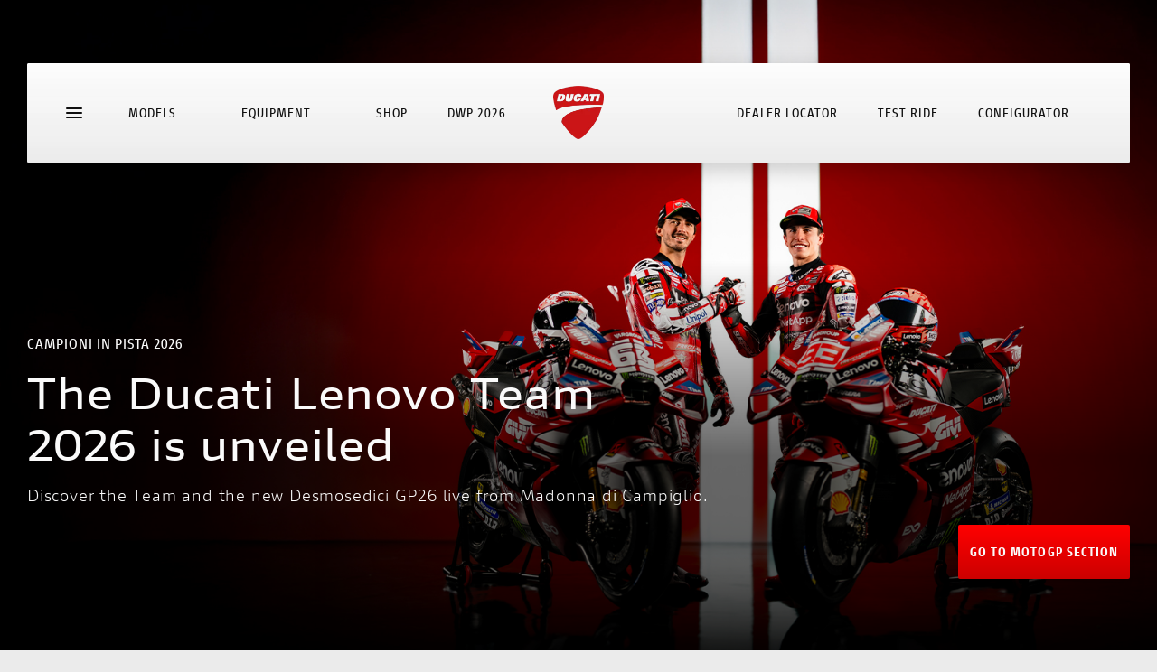

--- FILE ---
content_type: text/html; charset=UTF-8
request_url: https://ducati.com.sg/
body_size: 38605
content:
<!DOCTYPE html><html><head><meta charset="utf-8"><script>if(navigator.userAgent.match(/MSIE|Internet Explorer/i)||navigator.userAgent.match(/Trident\/7\..*?rv:11/i)){var href=document.location.href;if(!href.match(/[?&]nowprocket/)){if(href.indexOf("?")==-1){if(href.indexOf("#")==-1){document.location.href=href+"?nowprocket=1"}else{document.location.href=href.replace("#","?nowprocket=1#")}}else{if(href.indexOf("#")==-1){document.location.href=href+"&nowprocket=1"}else{document.location.href=href.replace("#","&nowprocket=1#")}}}}</script><script>(()=>{class RocketLazyLoadScripts{constructor(){this.v="2.0.4",this.userEvents=["keydown","keyup","mousedown","mouseup","mousemove","mouseover","mouseout","touchmove","touchstart","touchend","touchcancel","wheel","click","dblclick","input"],this.attributeEvents=["onblur","onclick","oncontextmenu","ondblclick","onfocus","onmousedown","onmouseenter","onmouseleave","onmousemove","onmouseout","onmouseover","onmouseup","onmousewheel","onscroll","onsubmit"]}async t(){this.i(),this.o(),/iP(ad|hone)/.test(navigator.userAgent)&&this.h(),this.u(),this.l(this),this.m(),this.k(this),this.p(this),this._(),await Promise.all([this.R(),this.L()]),this.lastBreath=Date.now(),this.S(this),this.P(),this.D(),this.O(),this.M(),await this.C(this.delayedScripts.normal),await this.C(this.delayedScripts.defer),await this.C(this.delayedScripts.async),await this.T(),await this.F(),await this.j(),await this.A(),window.dispatchEvent(new Event("rocket-allScriptsLoaded")),this.everythingLoaded=!0,this.lastTouchEnd&&await new Promise(t=>setTimeout(t,500-Date.now()+this.lastTouchEnd)),this.I(),this.H(),this.U(),this.W()}i(){this.CSPIssue=sessionStorage.getItem("rocketCSPIssue"),document.addEventListener("securitypolicyviolation",t=>{this.CSPIssue||"script-src-elem"!==t.violatedDirective||"data"!==t.blockedURI||(this.CSPIssue=!0,sessionStorage.setItem("rocketCSPIssue",!0))},{isRocket:!0})}o(){window.addEventListener("pageshow",t=>{this.persisted=t.persisted,this.realWindowLoadedFired=!0},{isRocket:!0}),window.addEventListener("pagehide",()=>{this.onFirstUserAction=null},{isRocket:!0})}h(){let t;function e(e){t=e}window.addEventListener("touchstart",e,{isRocket:!0}),window.addEventListener("touchend",function i(o){o.changedTouches[0]&&t.changedTouches[0]&&Math.abs(o.changedTouches[0].pageX-t.changedTouches[0].pageX)<10&&Math.abs(o.changedTouches[0].pageY-t.changedTouches[0].pageY)<10&&o.timeStamp-t.timeStamp<200&&(window.removeEventListener("touchstart",e,{isRocket:!0}),window.removeEventListener("touchend",i,{isRocket:!0}),"INPUT"===o.target.tagName&&"text"===o.target.type||(o.target.dispatchEvent(new TouchEvent("touchend",{target:o.target,bubbles:!0})),o.target.dispatchEvent(new MouseEvent("mouseover",{target:o.target,bubbles:!0})),o.target.dispatchEvent(new PointerEvent("click",{target:o.target,bubbles:!0,cancelable:!0,detail:1,clientX:o.changedTouches[0].clientX,clientY:o.changedTouches[0].clientY})),event.preventDefault()))},{isRocket:!0})}q(t){this.userActionTriggered||("mousemove"!==t.type||this.firstMousemoveIgnored?"keyup"===t.type||"mouseover"===t.type||"mouseout"===t.type||(this.userActionTriggered=!0,this.onFirstUserAction&&this.onFirstUserAction()):this.firstMousemoveIgnored=!0),"click"===t.type&&t.preventDefault(),t.stopPropagation(),t.stopImmediatePropagation(),"touchstart"===this.lastEvent&&"touchend"===t.type&&(this.lastTouchEnd=Date.now()),"click"===t.type&&(this.lastTouchEnd=0),this.lastEvent=t.type,t.composedPath&&t.composedPath()[0].getRootNode()instanceof ShadowRoot&&(t.rocketTarget=t.composedPath()[0]),this.savedUserEvents.push(t)}u(){this.savedUserEvents=[],this.userEventHandler=this.q.bind(this),this.userEvents.forEach(t=>window.addEventListener(t,this.userEventHandler,{passive:!1,isRocket:!0})),document.addEventListener("visibilitychange",this.userEventHandler,{isRocket:!0})}U(){this.userEvents.forEach(t=>window.removeEventListener(t,this.userEventHandler,{passive:!1,isRocket:!0})),document.removeEventListener("visibilitychange",this.userEventHandler,{isRocket:!0}),this.savedUserEvents.forEach(t=>{(t.rocketTarget||t.target).dispatchEvent(new window[t.constructor.name](t.type,t))})}m(){const t="return false",e=Array.from(this.attributeEvents,t=>"data-rocket-"+t),i="["+this.attributeEvents.join("],[")+"]",o="[data-rocket-"+this.attributeEvents.join("],[data-rocket-")+"]",s=(e,i,o)=>{o&&o!==t&&(e.setAttribute("data-rocket-"+i,o),e["rocket"+i]=new Function("event",o),e.setAttribute(i,t))};new MutationObserver(t=>{for(const n of t)"attributes"===n.type&&(n.attributeName.startsWith("data-rocket-")||this.everythingLoaded?n.attributeName.startsWith("data-rocket-")&&this.everythingLoaded&&this.N(n.target,n.attributeName.substring(12)):s(n.target,n.attributeName,n.target.getAttribute(n.attributeName))),"childList"===n.type&&n.addedNodes.forEach(t=>{if(t.nodeType===Node.ELEMENT_NODE)if(this.everythingLoaded)for(const i of[t,...t.querySelectorAll(o)])for(const t of i.getAttributeNames())e.includes(t)&&this.N(i,t.substring(12));else for(const e of[t,...t.querySelectorAll(i)])for(const t of e.getAttributeNames())this.attributeEvents.includes(t)&&s(e,t,e.getAttribute(t))})}).observe(document,{subtree:!0,childList:!0,attributeFilter:[...this.attributeEvents,...e]})}I(){this.attributeEvents.forEach(t=>{document.querySelectorAll("[data-rocket-"+t+"]").forEach(e=>{this.N(e,t)})})}N(t,e){const i=t.getAttribute("data-rocket-"+e);i&&(t.setAttribute(e,i),t.removeAttribute("data-rocket-"+e))}k(t){Object.defineProperty(HTMLElement.prototype,"onclick",{get(){return this.rocketonclick||null},set(e){this.rocketonclick=e,this.setAttribute(t.everythingLoaded?"onclick":"data-rocket-onclick","this.rocketonclick(event)")}})}S(t){function e(e,i){let o=e[i];e[i]=null,Object.defineProperty(e,i,{get:()=>o,set(s){t.everythingLoaded?o=s:e["rocket"+i]=o=s}})}e(document,"onreadystatechange"),e(window,"onload"),e(window,"onpageshow");try{Object.defineProperty(document,"readyState",{get:()=>t.rocketReadyState,set(e){t.rocketReadyState=e},configurable:!0}),document.readyState="loading"}catch(t){console.log("WPRocket DJE readyState conflict, bypassing")}}l(t){this.originalAddEventListener=EventTarget.prototype.addEventListener,this.originalRemoveEventListener=EventTarget.prototype.removeEventListener,this.savedEventListeners=[],EventTarget.prototype.addEventListener=function(e,i,o){o&&o.isRocket||!t.B(e,this)&&!t.userEvents.includes(e)||t.B(e,this)&&!t.userActionTriggered||e.startsWith("rocket-")||t.everythingLoaded?t.originalAddEventListener.call(this,e,i,o):(t.savedEventListeners.push({target:this,remove:!1,type:e,func:i,options:o}),"mouseenter"!==e&&"mouseleave"!==e||t.originalAddEventListener.call(this,e,t.savedUserEvents.push,o))},EventTarget.prototype.removeEventListener=function(e,i,o){o&&o.isRocket||!t.B(e,this)&&!t.userEvents.includes(e)||t.B(e,this)&&!t.userActionTriggered||e.startsWith("rocket-")||t.everythingLoaded?t.originalRemoveEventListener.call(this,e,i,o):t.savedEventListeners.push({target:this,remove:!0,type:e,func:i,options:o})}}J(t,e){this.savedEventListeners=this.savedEventListeners.filter(i=>{let o=i.type,s=i.target||window;return e!==o||t!==s||(this.B(o,s)&&(i.type="rocket-"+o),this.$(i),!1)})}H(){EventTarget.prototype.addEventListener=this.originalAddEventListener,EventTarget.prototype.removeEventListener=this.originalRemoveEventListener,this.savedEventListeners.forEach(t=>this.$(t))}$(t){t.remove?this.originalRemoveEventListener.call(t.target,t.type,t.func,t.options):this.originalAddEventListener.call(t.target,t.type,t.func,t.options)}p(t){let e;function i(e){return t.everythingLoaded?e:e.split(" ").map(t=>"load"===t||t.startsWith("load.")?"rocket-jquery-load":t).join(" ")}function o(o){function s(e){const s=o.fn[e];o.fn[e]=o.fn.init.prototype[e]=function(){return this[0]===window&&t.userActionTriggered&&("string"==typeof arguments[0]||arguments[0]instanceof String?arguments[0]=i(arguments[0]):"object"==typeof arguments[0]&&Object.keys(arguments[0]).forEach(t=>{const e=arguments[0][t];delete arguments[0][t],arguments[0][i(t)]=e})),s.apply(this,arguments),this}}if(o&&o.fn&&!t.allJQueries.includes(o)){const e={DOMContentLoaded:[],"rocket-DOMContentLoaded":[]};for(const t in e)document.addEventListener(t,()=>{e[t].forEach(t=>t())},{isRocket:!0});o.fn.ready=o.fn.init.prototype.ready=function(i){function s(){parseInt(o.fn.jquery)>2?setTimeout(()=>i.bind(document)(o)):i.bind(document)(o)}return"function"==typeof i&&(t.realDomReadyFired?!t.userActionTriggered||t.fauxDomReadyFired?s():e["rocket-DOMContentLoaded"].push(s):e.DOMContentLoaded.push(s)),o([])},s("on"),s("one"),s("off"),t.allJQueries.push(o)}e=o}t.allJQueries=[],o(window.jQuery),Object.defineProperty(window,"jQuery",{get:()=>e,set(t){o(t)}})}P(){const t=new Map;document.write=document.writeln=function(e){const i=document.currentScript,o=document.createRange(),s=i.parentElement;let n=t.get(i);void 0===n&&(n=i.nextSibling,t.set(i,n));const c=document.createDocumentFragment();o.setStart(c,0),c.appendChild(o.createContextualFragment(e)),s.insertBefore(c,n)}}async R(){return new Promise(t=>{this.userActionTriggered?t():this.onFirstUserAction=t})}async L(){return new Promise(t=>{document.addEventListener("DOMContentLoaded",()=>{this.realDomReadyFired=!0,t()},{isRocket:!0})})}async j(){return this.realWindowLoadedFired?Promise.resolve():new Promise(t=>{window.addEventListener("load",t,{isRocket:!0})})}M(){this.pendingScripts=[];this.scriptsMutationObserver=new MutationObserver(t=>{for(const e of t)e.addedNodes.forEach(t=>{"SCRIPT"!==t.tagName||t.noModule||t.isWPRocket||this.pendingScripts.push({script:t,promise:new Promise(e=>{const i=()=>{const i=this.pendingScripts.findIndex(e=>e.script===t);i>=0&&this.pendingScripts.splice(i,1),e()};t.addEventListener("load",i,{isRocket:!0}),t.addEventListener("error",i,{isRocket:!0}),setTimeout(i,1e3)})})})}),this.scriptsMutationObserver.observe(document,{childList:!0,subtree:!0})}async F(){await this.X(),this.pendingScripts.length?(await this.pendingScripts[0].promise,await this.F()):this.scriptsMutationObserver.disconnect()}D(){this.delayedScripts={normal:[],async:[],defer:[]},document.querySelectorAll("script[type$=rocketlazyloadscript]").forEach(t=>{t.hasAttribute("data-rocket-src")?t.hasAttribute("async")&&!1!==t.async?this.delayedScripts.async.push(t):t.hasAttribute("defer")&&!1!==t.defer||"module"===t.getAttribute("data-rocket-type")?this.delayedScripts.defer.push(t):this.delayedScripts.normal.push(t):this.delayedScripts.normal.push(t)})}async _(){await this.L();let t=[];document.querySelectorAll("script[type$=rocketlazyloadscript][data-rocket-src]").forEach(e=>{let i=e.getAttribute("data-rocket-src");if(i&&!i.startsWith("data:")){i.startsWith("//")&&(i=location.protocol+i);try{const o=new URL(i).origin;o!==location.origin&&t.push({src:o,crossOrigin:e.crossOrigin||"module"===e.getAttribute("data-rocket-type")})}catch(t){}}}),t=[...new Map(t.map(t=>[JSON.stringify(t),t])).values()],this.Y(t,"preconnect")}async G(t){if(await this.K(),!0!==t.noModule||!("noModule"in HTMLScriptElement.prototype))return new Promise(e=>{let i;function o(){(i||t).setAttribute("data-rocket-status","executed"),e()}try{if(navigator.userAgent.includes("Firefox/")||""===navigator.vendor||this.CSPIssue)i=document.createElement("script"),[...t.attributes].forEach(t=>{let e=t.nodeName;"type"!==e&&("data-rocket-type"===e&&(e="type"),"data-rocket-src"===e&&(e="src"),i.setAttribute(e,t.nodeValue))}),t.text&&(i.text=t.text),t.nonce&&(i.nonce=t.nonce),i.hasAttribute("src")?(i.addEventListener("load",o,{isRocket:!0}),i.addEventListener("error",()=>{i.setAttribute("data-rocket-status","failed-network"),e()},{isRocket:!0}),setTimeout(()=>{i.isConnected||e()},1)):(i.text=t.text,o()),i.isWPRocket=!0,t.parentNode.replaceChild(i,t);else{const i=t.getAttribute("data-rocket-type"),s=t.getAttribute("data-rocket-src");i?(t.type=i,t.removeAttribute("data-rocket-type")):t.removeAttribute("type"),t.addEventListener("load",o,{isRocket:!0}),t.addEventListener("error",i=>{this.CSPIssue&&i.target.src.startsWith("data:")?(console.log("WPRocket: CSP fallback activated"),t.removeAttribute("src"),this.G(t).then(e)):(t.setAttribute("data-rocket-status","failed-network"),e())},{isRocket:!0}),s?(t.fetchPriority="high",t.removeAttribute("data-rocket-src"),t.src=s):t.src="data:text/javascript;base64,"+window.btoa(unescape(encodeURIComponent(t.text)))}}catch(i){t.setAttribute("data-rocket-status","failed-transform"),e()}});t.setAttribute("data-rocket-status","skipped")}async C(t){const e=t.shift();return e?(e.isConnected&&await this.G(e),this.C(t)):Promise.resolve()}O(){this.Y([...this.delayedScripts.normal,...this.delayedScripts.defer,...this.delayedScripts.async],"preload")}Y(t,e){this.trash=this.trash||[];let i=!0;var o=document.createDocumentFragment();t.forEach(t=>{const s=t.getAttribute&&t.getAttribute("data-rocket-src")||t.src;if(s&&!s.startsWith("data:")){const n=document.createElement("link");n.href=s,n.rel=e,"preconnect"!==e&&(n.as="script",n.fetchPriority=i?"high":"low"),t.getAttribute&&"module"===t.getAttribute("data-rocket-type")&&(n.crossOrigin=!0),t.crossOrigin&&(n.crossOrigin=t.crossOrigin),t.integrity&&(n.integrity=t.integrity),t.nonce&&(n.nonce=t.nonce),o.appendChild(n),this.trash.push(n),i=!1}}),document.head.appendChild(o)}W(){this.trash.forEach(t=>t.remove())}async T(){try{document.readyState="interactive"}catch(t){}this.fauxDomReadyFired=!0;try{await this.K(),this.J(document,"readystatechange"),document.dispatchEvent(new Event("rocket-readystatechange")),await this.K(),document.rocketonreadystatechange&&document.rocketonreadystatechange(),await this.K(),this.J(document,"DOMContentLoaded"),document.dispatchEvent(new Event("rocket-DOMContentLoaded")),await this.K(),this.J(window,"DOMContentLoaded"),window.dispatchEvent(new Event("rocket-DOMContentLoaded"))}catch(t){console.error(t)}}async A(){try{document.readyState="complete"}catch(t){}try{await this.K(),this.J(document,"readystatechange"),document.dispatchEvent(new Event("rocket-readystatechange")),await this.K(),document.rocketonreadystatechange&&document.rocketonreadystatechange(),await this.K(),this.J(window,"load"),window.dispatchEvent(new Event("rocket-load")),await this.K(),window.rocketonload&&window.rocketonload(),await this.K(),this.allJQueries.forEach(t=>t(window).trigger("rocket-jquery-load")),await this.K(),this.J(window,"pageshow");const t=new Event("rocket-pageshow");t.persisted=this.persisted,window.dispatchEvent(t),await this.K(),window.rocketonpageshow&&window.rocketonpageshow({persisted:this.persisted})}catch(t){console.error(t)}}async K(){Date.now()-this.lastBreath>45&&(await this.X(),this.lastBreath=Date.now())}async X(){return document.hidden?new Promise(t=>setTimeout(t)):new Promise(t=>requestAnimationFrame(t))}B(t,e){return e===document&&"readystatechange"===t||(e===document&&"DOMContentLoaded"===t||(e===window&&"DOMContentLoaded"===t||(e===window&&"load"===t||e===window&&"pageshow"===t)))}static run(){(new RocketLazyLoadScripts).t()}}RocketLazyLoadScripts.run()})();</script> 
  <script type="rocketlazyloadscript">(function(w,d,s,l,i){w[l]=w[l]||[];w[l].push({'gtm.start':
        new Date().getTime(),event:'gtm.js'});var f=d.getElementsByTagName(s)[0],
        j=d.createElement(s),dl=l!='dataLayer'?'&l='+l:'';j.async=true;j.src=
        'https://www.googletagmanager.com/gtm.js?id='+i+dl;f.parentNode.insertBefore(j,f);
        })(window,document,'script','dataLayer','GTM-W6W3GD6');</script> <meta name="viewport" content="width=device-width, initial-scale=1"><meta name="description" content="All information about our different models of bikes, the racing in MotoGP and Superbike, and dealers. Visit Ducati official website."> <script type="rocketlazyloadscript">try {
            Typekit.load({
                async: true
            });
        } catch(e) {}</script> <script type="rocketlazyloadscript">var dlabels = {
            fitsOn: "",
            multiFit: "",
            updateDate: "",
            recallsNumber: "",
            contactDealer: "",
            documentDonwload: "",
            noDocumentsFound: "",
            recallStatus: "",
            model: "",
            recallNum: "",
            nhtsaIdNumber: "",
            newsletterServiceError: "Service not available",
            loadMore: "",
            noResults: "",
            safetyRecallsNumber: "",
            updateRecallsNumber: "",
            nhtsaNotificationDate: "",
            viewAll: "",
            doc: {
                subscriptionLabel: "Subscribe now",
                dealerWebsiteText: "Website",
                dealerLinkText: "How to reach us",
                contactCta: "Contact Club",
                apprel: {
                    category: "",
                    subcategory: ""
                }
            },
            specifyAdditionalInfo: "",
            profileSportOtherFollowedRequired: "",
            profileSportOtherPracticedRequired: "",
            profilePersonalInfoHeightInvalid: "",
            invalidDate: "",
            mustBeAdult: "",
            requiredField: "",
            invalidPostalCode: "",
            invalidMobilePhone: "",
            brand: "",
            family: "",
            year: "",
            yearOfPurchase: "",
            removeBike: "",
            verifyingOwnership: "",
            declaredOwnership: "",
            certifiedOwnership: "",
            availableDownloads: "",
            notCertifiedMessage: "",
            waitingCertifiedMessage: "",
            certifyYourBike: "",
            modalMessage: "",
            areYouStillInPossession: "",
            addImage: "",
            askBeforeDelete: "",
            reset: "",
            ducatiCard: "",
            minLengthError: "",
            maxLengthError: "",
            certifiedMessage: "",
            delete: "",
            removeConfigurationAreYouSure: "",
            removeConfiguration: "",
            configurationCreatedByDealer: "",
            shareYourDucatiTweetText: "",
            shareYourDucati: "",
            share: "",
            contactDealer: "",
            dealerInfo: "",
            edit: "",
            view: "",
            price: "",
            modifiedAt: "",
            createdAt: "",
            dealer: "",
            newConfiguration: "",
            cancel: "",
            invalidClub: "",
            profilePersonalinfoLabelAddress: "",
            profilePersonalinfoLabelCity: "",
            status: "",
            profilePersonalinfoLabelEmail: "",
            president: "",
            yourLatestBike: "",
            goToGarage: "",
            subscriptionRequestStatus: {
                active: "",
                lead: ""
            }
        }</script> <script type="rocketlazyloadscript">var dlib = {
          //  assetsPath: "https://assets.ducati.com/dist/0.3.5/",
            newsArchiveSlug: "news",
            apparelLandingSlug: "apparel",
            accessoryLandingSlug: "accessories",
            country: "au",
            lang: "en",
            noResultsLabel: "",
            categoryName: "",
            gmaps_API_KEY: "",
         //   apiBasePath: "https://api-public.ducati.com",
           // cloudhubBasePath: "/au/en/api",
            productData: null,
            viewAllCodes: "",
            labelCode: "",
            contactDealerUrl: "",
            globalDeltaTime: 1,
           // selfUrl: "/au/en/self",
            clientType: "DELIVERY"
        }</script> <script type="x-tmpl-mustache" id="news-quickresults-template"><ul class="resultlist" data-results="news"> {{#articles}}
                <li data-news-id="{{ id }}">
                    <a href="{{ url }}" rel="news:detail" class="resulttext"> <span>{{title}}</span> </a>
                </li> {{/articles}} {{^articles}}{{#noResultsLabel}}
                <li class="resulttext"> {{noResultsLabel}} </li> {{/noResultsLabel}}{{/articles}} </ul></script> <script type="rocketlazyloadscript">(window.BOOMR_mq = window.BOOMR_mq || []).push(["addVar", {
            "rua.upush": "false",
            "rua.cpush": "false",
            "rua.upre": "false",
            "rua.cpre": "true",
            "rua.uprl": "false",
            "rua.cprl": "false",
            "rua.cprf": "false",
            "rua.trans": "SJ-5ba8a493-8ef6-4e82-9cc2-ce53fa19964b",
            "rua.cook": "true",
            "rua.ims": "false",
            "rua.ufprl": "false",
            "rua.cfprl": "false"
        }]);</script> <script type="rocketlazyloadscript">! function(a) {
            var e = "https://s.go-mpulse.net/boomerang/",
                t = "addEventListener";
            if("False" == "True") a.BOOMR_config = a.BOOMR_config || {}, a.BOOMR_config.PageParams = a.BOOMR_config.PageParams || {}, a.BOOMR_config.PageParams.pci = !0, e = "https://s2.go-mpulse.net/boomerang/";
            if(window.BOOMR_API_key = "AZ5FE-H3HJP-47V2A-PNG3B-WTF5Z", function() {
                    function n(e) {
                        a.BOOMR_onload = e && e.timeStamp || (new Date).getTime()
                    }
                    if(!a.BOOMR || !a.BOOMR.version && !a.BOOMR.snippetExecuted) {
                        a.BOOMR = a.BOOMR || {}, a.BOOMR.snippetExecuted = !0;
                        var i, _, o, r = document.createElement("iframe");
                        if(a[t]) a[t]("load", n, !1);
                        else if(a.attachEvent) a.attachEvent("onload", n);
                        r.src = "javascript:void(0)", r.title = "", r.role = "presentation", (r.frameElement || r).style.cssText = "width:0;height:0;border:0;display:none;", o = document.getElementsByTagName("script")[0], o.parentNode.insertBefore(r, o);
                        try {
                            _ = r.contentWindow.document
                        } catch(O) {
                            i = document.domain, r.src = "javascript:var d=document.open();d.domain='" + i + "';void(0);", _ = r.contentWindow.document
                        }
                        _.open()._l = function() {
                            var a = this.createElement("script");
                            if(i) this.domain = i;
                            a.id = "boomr-if-as", a.src = e + "AZ5FE-H3HJP-47V2A-PNG3B-WTF5Z", BOOMR_lstart = (new Date).getTime(), this.body.appendChild(a)
                        }, _.write("<bo" + 'dy onload="document._l();">'), _.close()
                    }
                }(), "".length > 0)
                if(a && "performance" in a && a.performance && "function" == typeof a.performance.setResourceTimingBufferSize) a.performance.setResourceTimingBufferSize();
                ! function() {
                if(BOOMR = a.BOOMR || {}, BOOMR.plugins = BOOMR.plugins || {}, !BOOMR.plugins.AK) {
                    var e = "true" == "true" ? 1 : 0,
                        t = "cookiepresent",
                        n = "m5wajuaxhhx52yarjmpq-f-7d98bdd87-clientnsv4-s.akamaihd.net",
                        i = {
                            "ak.v": "30",
                            "ak.cp": "631706",
                            "ak.ai": parseInt("278237", 10),
                            "ak.ol": "0",
                            "ak.cr": 6,
                            "ak.ipv": 4,
                            "ak.proto": "h2",
                            "ak.rid": "5903a6c",
                            "ak.r": 15849,
                            "ak.a2": e,
                            "ak.m": "x",
                            "ak.n": "essl",
                            "ak.bpcip": "103.108.4.0",
                            "ak.cport": 50325,
                            "ak.gh": "23.57.74.78",
                            "ak.quicv": "",
                            "ak.tlsv": "tls1.3",
                            "ak.0rtt": "",
                            "ak.csrc": "-",
                            "ak.acc": "",
                            "ak.t": "1611746079",
                            "ak.ak": "hOBiQwZUYzCg5VSAfCLimQ==YGCLF1V7aJ/m+JKgo0LaozhCxIZ/QkAXB5xGhjyAuELlzbHcYDHzmGo0KC2lBKZjM0RBBvG7R3c0QCwY2xC18wruiSQF93VcRA3DEcYP5XdowN196W+MjqU3IUxJk21/j0LJaLQvxyla8G5Uq+iPUm/[base64]/Ntx2PQZnsVgIV1PZaua7ga+gytLQMIN3f9YTw=",
                            "ak.pv": "86",
                            "ak.dpoabenc": ""
                        };
                    if("" !== t) i["ak.ruds"] = t;
                    var _ = {
                        i: !1,
                        av: function(e) {
                            var t = "http.initiator";
                            if(e && (!e[t] || "spa_hard" === e[t])) i["ak.feo"] = void 0 !== a.aFeoApplied ? 1 : 0, BOOMR.addVar(i)
                        },
                        rv: function() {
                            var a = ["ak.bpcip", "ak.cport", "ak.cr", "ak.csrc", "ak.gh", "ak.ipv", "ak.m", "ak.n", "ak.ol", "ak.proto", "ak.quicv", "ak.tlsv", "ak.0rtt", "ak.r", "ak.acc", "ak.t"];
                            BOOMR.removeVar(a)
                        }
                    };
                    BOOMR.plugins.AK = {
                        akVars: i,
                        akDNSPreFetchDomain: n,
                        init: function() {
                            if(!_.i) {
                                var a = BOOMR.subscribe;
                                a("before_beacon", _.av, null, null), a("onbeacon", _.rv, null, null), _.i = !0
                            }
                            return this
                        },
                        is_complete: function() {
                            return !0
                        }
                    }
                }
            }()
        }(window);</script> <script type="rocketlazyloadscript" async data-rocket-src="https://www.googletagmanager.com/gtag/js?id=G-E4F9LTEMSM"></script> <script type="rocketlazyloadscript">window.dataLayer = window.dataLayer || [];
  function gtag(){dataLayer.push(arguments);}
  gtag('js', new Date());

  gtag('config', 'G-E4F9LTEMSM');</script>  <script type="rocketlazyloadscript" data-rocket-type="text/javascript">(function(c,l,a,r,i,t,y){
        c[a]=c[a]||function(){(c[a].q=c[a].q||[]).push(arguments)};
        t=l.createElement(r);t.async=1;t.src="https://www.clarity.ms/tag/"+i;
        y=l.getElementsByTagName(r)[0];y.parentNode.insertBefore(t,y);
    })(window, document, "clarity", "script", "hmabflcze6");</script> <meta name='robots' content='index, follow, max-image-preview:large, max-snippet:-1, max-video-preview:-1' /><style>img:is([sizes="auto" i], [sizes^="auto," i]) { contain-intrinsic-size: 3000px 1500px }</style><title>Ducati Singapore</title><link data-rocket-prefetch href="https://stackpath.bootstrapcdn.com" rel="dns-prefetch"><link data-rocket-prefetch href="https://cdnjs.cloudflare.com" rel="dns-prefetch"><meta name="description" content="Capturing the essence of Italian style and heritage. Experience the wild side of Ducati at 45 Leng Kee Road Singapore 159103." /><link rel="canonical" href="https://ducati.com.sg/" /><meta property="og:locale" content="en_US" /><meta property="og:type" content="website" /><meta property="og:title" content="Ducati Singapore" /><meta property="og:description" content="Capturing the essence of Italian style and heritage. Experience the wild side of Ducati at 45 Leng Kee Road Singapore 159103." /><meta property="og:url" content="https://ducati.com.sg/" /><meta property="og:site_name" content="Ducati: Moto, MotoGP &amp; Superbike" /><meta property="article:modified_time" content="2026-01-20T05:51:58+00:00" /><meta property="og:image" content="https://ducati.com.sg/wp-content/uploads/2025/12/2025-12-17_DRE-looks-preview-802x561-1.jpg" /><meta property="og:image:width" content="802" /><meta property="og:image:height" content="561" /><meta property="og:image:type" content="image/jpeg" /><meta name="twitter:card" content="summary_large_image" /> <script type="application/ld+json" class="yoast-schema-graph">{"@context":"https://schema.org","@graph":[{"@type":"WebPage","@id":"https://ducati.com.sg/","url":"https://ducati.com.sg/","name":"Ducati Singapore","isPartOf":{"@id":"https://ducati.com.sg/#website"},"about":{"@id":"https://ducati.com.sg/#organization"},"primaryImageOfPage":{"@id":"https://ducati.com.sg/#primaryimage"},"image":{"@id":"https://ducati.com.sg/#primaryimage"},"thumbnailUrl":"https://ducati.com.sg/wp-content/uploads/2025/12/2025-12-17_DRE-looks-preview-802x561-1.jpg","datePublished":"2021-01-30T12:44:03+00:00","dateModified":"2026-01-20T05:51:58+00:00","description":"Capturing the essence of Italian style and heritage. Experience the wild side of Ducati at 45 Leng Kee Road Singapore 159103.","breadcrumb":{"@id":"https://ducati.com.sg/#breadcrumb"},"inLanguage":"en-US","potentialAction":[{"@type":"ReadAction","target":["https://ducati.com.sg/"]}]},{"@type":"ImageObject","inLanguage":"en-US","@id":"https://ducati.com.sg/#primaryimage","url":"https://ducati.com.sg/wp-content/uploads/2025/12/2025-12-17_DRE-looks-preview-802x561-1.jpg","contentUrl":"https://ducati.com.sg/wp-content/uploads/2025/12/2025-12-17_DRE-looks-preview-802x561-1.jpg","width":802,"height":561},{"@type":"BreadcrumbList","@id":"https://ducati.com.sg/#breadcrumb","itemListElement":[{"@type":"ListItem","position":1,"name":"Home"}]},{"@type":"WebSite","@id":"https://ducati.com.sg/#website","url":"https://ducati.com.sg/","name":"Ducati: Moto, MotoGP &amp; Superbike","description":"The land of joy","publisher":{"@id":"https://ducati.com.sg/#organization"},"potentialAction":[{"@type":"SearchAction","target":{"@type":"EntryPoint","urlTemplate":"https://ducati.com.sg/?s={search_term_string}"},"query-input":{"@type":"PropertyValueSpecification","valueRequired":true,"valueName":"search_term_string"}}],"inLanguage":"en-US"},{"@type":"Organization","@id":"https://ducati.com.sg/#organization","name":"Ducati: Moto, MotoGP &amp; Superbike","url":"https://ducati.com.sg/","logo":{"@type":"ImageObject","inLanguage":"en-US","@id":"https://ducati.com.sg/#/schema/logo/image/","url":"https://ducati.com.sg/wp-content/uploads/2021/02/ducati_id.png","contentUrl":"https://ducati.com.sg/wp-content/uploads/2021/02/ducati_id.png","width":110,"height":117,"caption":"Ducati: Moto, MotoGP &amp; Superbike"},"image":{"@id":"https://ducati.com.sg/#/schema/logo/image/"}}]}</script> <link rel='dns-prefetch' href='//cdnjs.cloudflare.com' /><link rel='dns-prefetch' href='//stackpath.bootstrapcdn.com' /><link rel='dns-prefetch' href='//www.googletagmanager.com' /><style id='wp-emoji-styles-inline-css' type='text/css'>img.wp-smiley, img.emoji {
		display: inline !important;
		border: none !important;
		box-shadow: none !important;
		height: 1em !important;
		width: 1em !important;
		margin: 0 0.07em !important;
		vertical-align: -0.1em !important;
		background: none !important;
		padding: 0 !important;
	}</style><link rel='stylesheet' id='wp-block-library-css' href='https://ducati.com.sg/wp-includes/css/dist/block-library/style.min.css?ver=6.8.3' type='text/css' media='all' /><style id='classic-theme-styles-inline-css' type='text/css'>/*! This file is auto-generated */
.wp-block-button__link{color:#fff;background-color:#32373c;border-radius:9999px;box-shadow:none;text-decoration:none;padding:calc(.667em + 2px) calc(1.333em + 2px);font-size:1.125em}.wp-block-file__button{background:#32373c;color:#fff;text-decoration:none}</style><style id='global-styles-inline-css' type='text/css'>:root{--wp--preset--aspect-ratio--square: 1;--wp--preset--aspect-ratio--4-3: 4/3;--wp--preset--aspect-ratio--3-4: 3/4;--wp--preset--aspect-ratio--3-2: 3/2;--wp--preset--aspect-ratio--2-3: 2/3;--wp--preset--aspect-ratio--16-9: 16/9;--wp--preset--aspect-ratio--9-16: 9/16;--wp--preset--color--black: #000000;--wp--preset--color--cyan-bluish-gray: #abb8c3;--wp--preset--color--white: #ffffff;--wp--preset--color--pale-pink: #f78da7;--wp--preset--color--vivid-red: #cf2e2e;--wp--preset--color--luminous-vivid-orange: #ff6900;--wp--preset--color--luminous-vivid-amber: #fcb900;--wp--preset--color--light-green-cyan: #7bdcb5;--wp--preset--color--vivid-green-cyan: #00d084;--wp--preset--color--pale-cyan-blue: #8ed1fc;--wp--preset--color--vivid-cyan-blue: #0693e3;--wp--preset--color--vivid-purple: #9b51e0;--wp--preset--gradient--vivid-cyan-blue-to-vivid-purple: linear-gradient(135deg,rgba(6,147,227,1) 0%,rgb(155,81,224) 100%);--wp--preset--gradient--light-green-cyan-to-vivid-green-cyan: linear-gradient(135deg,rgb(122,220,180) 0%,rgb(0,208,130) 100%);--wp--preset--gradient--luminous-vivid-amber-to-luminous-vivid-orange: linear-gradient(135deg,rgba(252,185,0,1) 0%,rgba(255,105,0,1) 100%);--wp--preset--gradient--luminous-vivid-orange-to-vivid-red: linear-gradient(135deg,rgba(255,105,0,1) 0%,rgb(207,46,46) 100%);--wp--preset--gradient--very-light-gray-to-cyan-bluish-gray: linear-gradient(135deg,rgb(238,238,238) 0%,rgb(169,184,195) 100%);--wp--preset--gradient--cool-to-warm-spectrum: linear-gradient(135deg,rgb(74,234,220) 0%,rgb(151,120,209) 20%,rgb(207,42,186) 40%,rgb(238,44,130) 60%,rgb(251,105,98) 80%,rgb(254,248,76) 100%);--wp--preset--gradient--blush-light-purple: linear-gradient(135deg,rgb(255,206,236) 0%,rgb(152,150,240) 100%);--wp--preset--gradient--blush-bordeaux: linear-gradient(135deg,rgb(254,205,165) 0%,rgb(254,45,45) 50%,rgb(107,0,62) 100%);--wp--preset--gradient--luminous-dusk: linear-gradient(135deg,rgb(255,203,112) 0%,rgb(199,81,192) 50%,rgb(65,88,208) 100%);--wp--preset--gradient--pale-ocean: linear-gradient(135deg,rgb(255,245,203) 0%,rgb(182,227,212) 50%,rgb(51,167,181) 100%);--wp--preset--gradient--electric-grass: linear-gradient(135deg,rgb(202,248,128) 0%,rgb(113,206,126) 100%);--wp--preset--gradient--midnight: linear-gradient(135deg,rgb(2,3,129) 0%,rgb(40,116,252) 100%);--wp--preset--font-size--small: 13px;--wp--preset--font-size--medium: 20px;--wp--preset--font-size--large: 36px;--wp--preset--font-size--x-large: 42px;--wp--preset--spacing--20: 0.44rem;--wp--preset--spacing--30: 0.67rem;--wp--preset--spacing--40: 1rem;--wp--preset--spacing--50: 1.5rem;--wp--preset--spacing--60: 2.25rem;--wp--preset--spacing--70: 3.38rem;--wp--preset--spacing--80: 5.06rem;--wp--preset--shadow--natural: 6px 6px 9px rgba(0, 0, 0, 0.2);--wp--preset--shadow--deep: 12px 12px 50px rgba(0, 0, 0, 0.4);--wp--preset--shadow--sharp: 6px 6px 0px rgba(0, 0, 0, 0.2);--wp--preset--shadow--outlined: 6px 6px 0px -3px rgba(255, 255, 255, 1), 6px 6px rgba(0, 0, 0, 1);--wp--preset--shadow--crisp: 6px 6px 0px rgba(0, 0, 0, 1);}:where(.is-layout-flex){gap: 0.5em;}:where(.is-layout-grid){gap: 0.5em;}body .is-layout-flex{display: flex;}.is-layout-flex{flex-wrap: wrap;align-items: center;}.is-layout-flex > :is(*, div){margin: 0;}body .is-layout-grid{display: grid;}.is-layout-grid > :is(*, div){margin: 0;}:where(.wp-block-columns.is-layout-flex){gap: 2em;}:where(.wp-block-columns.is-layout-grid){gap: 2em;}:where(.wp-block-post-template.is-layout-flex){gap: 1.25em;}:where(.wp-block-post-template.is-layout-grid){gap: 1.25em;}.has-black-color{color: var(--wp--preset--color--black) !important;}.has-cyan-bluish-gray-color{color: var(--wp--preset--color--cyan-bluish-gray) !important;}.has-white-color{color: var(--wp--preset--color--white) !important;}.has-pale-pink-color{color: var(--wp--preset--color--pale-pink) !important;}.has-vivid-red-color{color: var(--wp--preset--color--vivid-red) !important;}.has-luminous-vivid-orange-color{color: var(--wp--preset--color--luminous-vivid-orange) !important;}.has-luminous-vivid-amber-color{color: var(--wp--preset--color--luminous-vivid-amber) !important;}.has-light-green-cyan-color{color: var(--wp--preset--color--light-green-cyan) !important;}.has-vivid-green-cyan-color{color: var(--wp--preset--color--vivid-green-cyan) !important;}.has-pale-cyan-blue-color{color: var(--wp--preset--color--pale-cyan-blue) !important;}.has-vivid-cyan-blue-color{color: var(--wp--preset--color--vivid-cyan-blue) !important;}.has-vivid-purple-color{color: var(--wp--preset--color--vivid-purple) !important;}.has-black-background-color{background-color: var(--wp--preset--color--black) !important;}.has-cyan-bluish-gray-background-color{background-color: var(--wp--preset--color--cyan-bluish-gray) !important;}.has-white-background-color{background-color: var(--wp--preset--color--white) !important;}.has-pale-pink-background-color{background-color: var(--wp--preset--color--pale-pink) !important;}.has-vivid-red-background-color{background-color: var(--wp--preset--color--vivid-red) !important;}.has-luminous-vivid-orange-background-color{background-color: var(--wp--preset--color--luminous-vivid-orange) !important;}.has-luminous-vivid-amber-background-color{background-color: var(--wp--preset--color--luminous-vivid-amber) !important;}.has-light-green-cyan-background-color{background-color: var(--wp--preset--color--light-green-cyan) !important;}.has-vivid-green-cyan-background-color{background-color: var(--wp--preset--color--vivid-green-cyan) !important;}.has-pale-cyan-blue-background-color{background-color: var(--wp--preset--color--pale-cyan-blue) !important;}.has-vivid-cyan-blue-background-color{background-color: var(--wp--preset--color--vivid-cyan-blue) !important;}.has-vivid-purple-background-color{background-color: var(--wp--preset--color--vivid-purple) !important;}.has-black-border-color{border-color: var(--wp--preset--color--black) !important;}.has-cyan-bluish-gray-border-color{border-color: var(--wp--preset--color--cyan-bluish-gray) !important;}.has-white-border-color{border-color: var(--wp--preset--color--white) !important;}.has-pale-pink-border-color{border-color: var(--wp--preset--color--pale-pink) !important;}.has-vivid-red-border-color{border-color: var(--wp--preset--color--vivid-red) !important;}.has-luminous-vivid-orange-border-color{border-color: var(--wp--preset--color--luminous-vivid-orange) !important;}.has-luminous-vivid-amber-border-color{border-color: var(--wp--preset--color--luminous-vivid-amber) !important;}.has-light-green-cyan-border-color{border-color: var(--wp--preset--color--light-green-cyan) !important;}.has-vivid-green-cyan-border-color{border-color: var(--wp--preset--color--vivid-green-cyan) !important;}.has-pale-cyan-blue-border-color{border-color: var(--wp--preset--color--pale-cyan-blue) !important;}.has-vivid-cyan-blue-border-color{border-color: var(--wp--preset--color--vivid-cyan-blue) !important;}.has-vivid-purple-border-color{border-color: var(--wp--preset--color--vivid-purple) !important;}.has-vivid-cyan-blue-to-vivid-purple-gradient-background{background: var(--wp--preset--gradient--vivid-cyan-blue-to-vivid-purple) !important;}.has-light-green-cyan-to-vivid-green-cyan-gradient-background{background: var(--wp--preset--gradient--light-green-cyan-to-vivid-green-cyan) !important;}.has-luminous-vivid-amber-to-luminous-vivid-orange-gradient-background{background: var(--wp--preset--gradient--luminous-vivid-amber-to-luminous-vivid-orange) !important;}.has-luminous-vivid-orange-to-vivid-red-gradient-background{background: var(--wp--preset--gradient--luminous-vivid-orange-to-vivid-red) !important;}.has-very-light-gray-to-cyan-bluish-gray-gradient-background{background: var(--wp--preset--gradient--very-light-gray-to-cyan-bluish-gray) !important;}.has-cool-to-warm-spectrum-gradient-background{background: var(--wp--preset--gradient--cool-to-warm-spectrum) !important;}.has-blush-light-purple-gradient-background{background: var(--wp--preset--gradient--blush-light-purple) !important;}.has-blush-bordeaux-gradient-background{background: var(--wp--preset--gradient--blush-bordeaux) !important;}.has-luminous-dusk-gradient-background{background: var(--wp--preset--gradient--luminous-dusk) !important;}.has-pale-ocean-gradient-background{background: var(--wp--preset--gradient--pale-ocean) !important;}.has-electric-grass-gradient-background{background: var(--wp--preset--gradient--electric-grass) !important;}.has-midnight-gradient-background{background: var(--wp--preset--gradient--midnight) !important;}.has-small-font-size{font-size: var(--wp--preset--font-size--small) !important;}.has-medium-font-size{font-size: var(--wp--preset--font-size--medium) !important;}.has-large-font-size{font-size: var(--wp--preset--font-size--large) !important;}.has-x-large-font-size{font-size: var(--wp--preset--font-size--x-large) !important;}
:where(.wp-block-post-template.is-layout-flex){gap: 1.25em;}:where(.wp-block-post-template.is-layout-grid){gap: 1.25em;}
:where(.wp-block-columns.is-layout-flex){gap: 2em;}:where(.wp-block-columns.is-layout-grid){gap: 2em;}
:root :where(.wp-block-pullquote){font-size: 1.5em;line-height: 1.6;}</style><link rel='stylesheet' id='woocommerce-layout-css' href='https://ducati.com.sg/wp-content/plugins/woocommerce/assets/css/woocommerce-layout.css?ver=10.4.3' type='text/css' media='all' /><link rel='stylesheet' id='woocommerce-smallscreen-css' href='https://ducati.com.sg/wp-content/plugins/woocommerce/assets/css/woocommerce-smallscreen.css?ver=10.4.3' type='text/css' media='only screen and (max-width: 768px)' /><link rel='stylesheet' id='woocommerce-general-css' href='https://ducati.com.sg/wp-content/plugins/woocommerce/assets/css/woocommerce.css?ver=10.4.3' type='text/css' media='all' /><style id='woocommerce-inline-inline-css' type='text/css'>.woocommerce form .form-row .required { visibility: visible; }</style><link rel='stylesheet' id='wpos-slick-style-css' href='https://ducati.com.sg/wp-content/plugins/wp-slick-slider-and-image-carousel/assets/css/slick.css?ver=3.7.8' type='text/css' media='all' /><link rel='stylesheet' id='wpsisac-public-style-css' href='https://ducati.com.sg/wp-content/plugins/wp-slick-slider-and-image-carousel/assets/css/wpsisac-public.css?ver=3.7.8' type='text/css' media='all' /><link rel='stylesheet' id='ducati-bootstrapcdn-css' href='https://stackpath.bootstrapcdn.com/bootstrap/4.5.2/css/bootstrap.min.css?ver=4.5.2' type='text/css' media='all' /><link rel='stylesheet' id='ducati-fontawsomecdn-css' href='https://stackpath.bootstrapcdn.com/font-awesome/4.7.0/css/font-awesome.min.css?ver=4.7.0' type='text/css' media='all' /><link rel='stylesheet' id='ducati-swipercdn-css' href='https://cdnjs.cloudflare.com/ajax/libs/Swiper/4.0.7/css/swiper.min.css?ver=4.7.0' type='text/css' media='all' /><link rel='stylesheet' id='ducati-style-css' href='https://ducati.com.sg/wp-content/themes/ducati/style.css?ver=1767858972' type='text/css' media='all' /> <script type="rocketlazyloadscript" data-rocket-type="text/javascript" data-rocket-src="https://ducati.com.sg/wp-includes/js/jquery/jquery.min.js?ver=3.7.1" id="jquery-core-js" data-rocket-defer defer></script> <script type="rocketlazyloadscript" data-rocket-type="text/javascript" data-rocket-src="https://ducati.com.sg/wp-includes/js/jquery/jquery-migrate.min.js?ver=3.4.1" id="jquery-migrate-js" data-rocket-defer defer></script> <script type="rocketlazyloadscript" data-rocket-type="text/javascript" data-rocket-src="https://ducati.com.sg/wp-content/plugins/woocommerce/assets/js/jquery-blockui/jquery.blockUI.min.js?ver=2.7.0-wc.10.4.3" id="wc-jquery-blockui-js" defer="defer" data-wp-strategy="defer"></script> <script type="text/javascript" id="wc-add-to-cart-js-extra">var wc_add_to_cart_params = {"ajax_url":"\/wp-admin\/admin-ajax.php","wc_ajax_url":"\/?wc-ajax=%%endpoint%%","i18n_view_cart":"View cart","cart_url":"https:\/\/ducati.com.sg\/?page_id=1531","is_cart":"","cart_redirect_after_add":"no"};</script> <script type="rocketlazyloadscript" data-rocket-type="text/javascript" data-rocket-src="https://ducati.com.sg/wp-content/plugins/woocommerce/assets/js/frontend/add-to-cart.min.js?ver=10.4.3" id="wc-add-to-cart-js" defer="defer" data-wp-strategy="defer"></script> <script type="rocketlazyloadscript" data-rocket-type="text/javascript" data-rocket-src="https://ducati.com.sg/wp-content/plugins/woocommerce/assets/js/js-cookie/js.cookie.min.js?ver=2.1.4-wc.10.4.3" id="wc-js-cookie-js" defer="defer" data-wp-strategy="defer"></script> <script type="text/javascript" id="woocommerce-js-extra">var woocommerce_params = {"ajax_url":"\/wp-admin\/admin-ajax.php","wc_ajax_url":"\/?wc-ajax=%%endpoint%%","i18n_password_show":"Show password","i18n_password_hide":"Hide password"};</script> <script type="rocketlazyloadscript" data-rocket-type="text/javascript" data-rocket-src="https://ducati.com.sg/wp-content/plugins/woocommerce/assets/js/frontend/woocommerce.min.js?ver=10.4.3" id="woocommerce-js" defer="defer" data-wp-strategy="defer"></script> <link rel="https://api.w.org/" href="https://ducati.com.sg/wp-json/" /><link rel="alternate" title="JSON" type="application/json" href="https://ducati.com.sg/wp-json/wp/v2/pages/83" /><link rel="EditURI" type="application/rsd+xml" title="RSD" href="https://ducati.com.sg/xmlrpc.php?rsd" /><meta name="generator" content="WordPress 6.8.3" /><meta name="generator" content="WooCommerce 10.4.3" /><link rel='shortlink' href='https://ducati.com.sg/' /><link rel="alternate" title="oEmbed (JSON)" type="application/json+oembed" href="https://ducati.com.sg/wp-json/oembed/1.0/embed?url=https%3A%2F%2Fducati.com.sg%2F" /><link rel="alternate" title="oEmbed (XML)" type="text/xml+oembed" href="https://ducati.com.sg/wp-json/oembed/1.0/embed?url=https%3A%2F%2Fducati.com.sg%2F&#038;format=xml" /><meta name="generator" content="Site Kit by Google 1.168.0" /> <noscript><style>.woocommerce-product-gallery{ opacity: 1 !important; }</style></noscript><link rel="icon" href="https://ducati.com.sg/wp-content/uploads/2021/02/ducati-3.png" sizes="32x32" /><link rel="icon" href="https://ducati.com.sg/wp-content/uploads/2021/02/ducati-3.png" sizes="192x192" /><link rel="apple-touch-icon" href="https://ducati.com.sg/wp-content/uploads/2021/02/ducati-3.png" /><meta name="msapplication-TileImage" content="https://ducati.com.sg/wp-content/uploads/2021/02/ducati-3.png" /><style type="text/css" id="wp-custom-css">.d-hero-video .body .subtitle, .d-hero-video .body .title {
    float: right;
}
.wdp-new-btn>a{
    padding: 0 60px;
    }
.save-the-date{
    justify-content:center;
    }
.black-by-txt{
	color:#000!important;
}

.content-slider-link{
	color:#c00;
	font-size: 14px;
	font-weight: 600;
}
.trans-btn a{
	 background: transparent;
   color: #fff;
}
.mg-bt{
	margin-bottom:0;
}
.mg-bt .header{
	margin-bottom:0;
}
.content_ducati .footer{
	display:none!important;
}
.country img {
    display: none;
}
.audio_section_dm {
    max-width: 1365px;
    margin: auto;
    padding-left: 30px;
    padding-right: 30px;
}
.audio_section_dm .wp-block-column:first-child {
    background-color: #fff;
    padding: 34px;
}
.audio_section_dm .wp-block-column:nth-child(2) {
    padding-top: 55px;
}
.audio_section_dm h3 {
    font-weight: 700;
    font-size: 24px;
    line-height: 1.4;
    margin: 0 0 11px;
}
.audio_section_dm p {
    font-size: 18px;
    line-height: 1.5;
    margin: 0 0 15px;
}
.audio_section_dm figure {
    margin: 0;
}
p#wdw2026 {
    font-family: 'ducati-extended',Arial,sans-serif;
    font-weight: 700;
    font-size: 22px;
    line-height: 1.31;
    text-align: center;
    color: #c1c1c1;
    margin-top: 0.85em;
}

.newdiv { display: flex; gap: 30px;}
.newdiv p { max-width: 50%; }

.newdiv p img{
	width: 100%;
  object-fit: cover;
}

@media screen and (max-width: 520px) {
	.accordion_main{
		padding: 0 15px;
	}
	.accordion_main .acc{
		padding: 15px 0;
	}
  .newdiv {
		display: flex;
    flex-direction: column;
    gap: 15px;
  }
	.newdiv p { max-width : 100%; }
}
.newdiv p img {
    max-width: 100%;
		height: auto;
}
input.wpcf7-form-control.wpcf7-submit.has-spinner.d-button {
    background-image: linear-gradient(to bottom, red, #c00);
}</style><noscript><style id="rocket-lazyload-nojs-css">.rll-youtube-player, [data-lazy-src]{display:none !important;}</style></noscript><meta name="generator" content="WP Rocket 3.20.2" data-wpr-features="wpr_delay_js wpr_defer_js wpr_minify_js wpr_lazyload_images wpr_lazyload_iframes wpr_preconnect_external_domains wpr_image_dimensions wpr_preload_links wpr_desktop" /></head><body> <noscript><iframe src="https://www.googletagmanager.com/ns.html?id=GTM-W6W3GD6"
 height="0" width="0" style="display:none;visibility:hidden"></iframe></noscript><div class="page-wrapper"><div class="page-internal-wrapper"><div class="d-cookie-bar" data-js-cookiebar><div class="body"><p class="text">This site uses different types of cookies, including analytics and profiling cookies (its own and from other sites) to send you advertising in line with the preferences you have shown while online. If you want to know click here. In closing this window, by clicking on OK or accessing any feature within this site you are consenting to the use of cookies.</p><div class="cta" data-js-cookiebar-accept>OK</div><div class="close" data-js-cookiebar-accept> <svg class="icon icon--modal-close" viewBox="0 0 20 22"> <use xlink:href="#modal-close"></use> </svg></div></div></div><div class="d-topbar-header -gradient"><div class="body"><div class="left"> <a href="https://scramblerducati.com/?ori&#61;up_li" class="scrambler"> <svg class="icon icon--logo-scrambler" viewBox="0 0 80 29"> <use xlink:href="#logo-scrambler"></use> </svg> <span>The land of joy</span> </a></div><div class="right"><div class="country"> <a href="#modal-languageswitch" rel="modal:open" class="header_country_flag"> <img width="21" height="16" src="data:image/svg+xml,%3Csvg%20xmlns='http://www.w3.org/2000/svg'%20viewBox='0%200%2021%2016'%3E%3C/svg%3E" data-lazy-src="https://ducati.com.sg/wp-content/uploads/2021/03/Singapore.jpg" /><noscript><img width="21" height="16" src="https://ducati.com.sg/wp-content/uploads/2021/03/Singapore.jpg" /></noscript><span class="name"> Singapore </span> <span class="ico"> <svg class="icon icon--arrow-small-right" viewBox="0 0 12 22"> <use xlink:href="#arrow-small-right"></use> </svg> </span> </a></div><div class="d-login "><div class="unlogged"> <button class="d-link myducati"> <span class="label">MyDucati</span> <span class="arrow"> <svg class="icon icon--arrow-small-right" viewBox="0 0 12 22"> <use xlink:href="#arrow-small-right"></use> </svg></span> </button><div class="panel"><ul><li> <a class="d-link"  href="https://ducati.com.sg/wp-login.php" >Login</a></li><li> <a class="d-link " href="https://ducati.com.sg/wp-login.php?action=register" target="_blank"> <span>Sign Up</span> </a></li></ul></div></div></div></div></div></div><div class="d-header-main" data-js-headernavigation><div class="sticky"><section class="body"><section class="top-wrap"><div class="hamburger" data-js-navtoggle> <span class="line"></span></div><div class="wrap" itemscope itemtype="http://schema.org/Organization"><div class="sx"><ul class="links"><li class="link"> <a  href="javascript:void(0)" style="cursor: default;"  data-js-shortcutnav class="0">MODELS <span class="triangle"> <svg class="icon icon--triangle" viewBox="0 0 8 8"><use xlink:href="#triangle"></use></svg> </span> </a> <?php// print_r($item['title']);  ?><section data-js-shortcutnav-wrap ><div class="menu-models"><div class="grid " data-js-shortcutnav-grid><div class="gridscroll"> <a href="javascript:void(0)" class="block" data-js-shortcutnav-gridblock="0"> <img width="120" height="60" class="thumb lazyload" data-src="https://ducati.com.sg/wp-content/uploads/2023/10/MY23-DesertX-Rally-Model-Blocks-630x390-2.png" alt="" src="https://ducati.com.sg/wp-content/uploads/2023/10/MY23-DesertX-Rally-Model-Blocks-630x390-2.png" /> DesertX <span class="new">NEW</span> </a> <a href="javascript:void(0)" class="block" data-js-shortcutnav-gridblock="1"> <img width="120" height="60" class="thumb lazyload" data-src="https://ducati.com.sg/wp-content/uploads/2022/11/MY23-Diavel-V4-Rd-Model-Blocks-630x390-1.png" alt="" src="https://ducati.com.sg/wp-content/uploads/2022/11/MY23-Diavel-V4-Rd-Model-Blocks-630x390-1.png" /> DIAVEL <span class="new">New</span> </a> <a href="javascript:void(0)" class="block" data-js-shortcutnav-gridblock="2"> <img width="120" height="60" class="thumb lazyload" data-src="https://ducati.com.sg/wp-content/uploads/2022/06/MY-22-XDVL-Nera-Model-Blocks-630x390-1.png" alt="" src="https://ducati.com.sg/wp-content/uploads/2022/06/MY-22-XDVL-Nera-Model-Blocks-630x390-1.png" /> XDAVIEL <span class="new"></span> </a> <a href="javascript:void(0)" class="block" data-js-shortcutnav-gridblock="3"> <img width="120" height="60" class="thumb lazyload" data-src="https://ducati.com.sg/wp-content/uploads/2023/11/MY24-Hypermotard-698-Mono-RVE-Model-Blocks-630x390-1-1.png" alt="" src="https://ducati.com.sg/wp-content/uploads/2023/11/MY24-Hypermotard-698-Mono-RVE-Model-Blocks-630x390-1-1.png" /> Hypermotard <span class="new">New</span> </a> <a href="javascript:void(0)" class="block" data-js-shortcutnav-gridblock="4"> <img width="120" height="60" class="thumb lazyload" data-src="https://ducati.com.sg/wp-content/uploads/2023/08/MY23-Monster-30-Anniversario-Model-Blocks-630x390-1.png" alt="" src="https://ducati.com.sg/wp-content/uploads/2023/08/MY23-Monster-30-Anniversario-Model-Blocks-630x390-1.png" /> Monster <span class="new">New</span> </a> <a href="javascript:void(0)" class="block" data-js-shortcutnav-gridblock="5"> <img width="120" height="60" class="thumb lazyload" data-src="https://ducati.com.sg/wp-content/uploads/2025/10/Streetfighter-V4-S-MY25-Model-Blocks-630x390-1.png" alt="" src="https://ducati.com.sg/wp-content/uploads/2025/10/Streetfighter-V4-S-MY25-Model-Blocks-630x390-1.png" /> Streetfighter <span class="new"></span> </a> <a href="javascript:void(0)" class="block" data-js-shortcutnav-gridblock="6"> <img width="120" height="60" class="thumb lazyload" data-src="https://ducati.com.sg/wp-content/uploads/2023/10/MY24-Multistrada-V4-RS-Model-Blocks-630x390-1-1.png" alt="" src="https://ducati.com.sg/wp-content/uploads/2023/10/MY24-Multistrada-V4-RS-Model-Blocks-630x390-1-1.png" /> Multistrada <span class="new">New</span> </a> <a href="javascript:void(0)" class="block" data-js-shortcutnav-gridblock="7"> <img width="120" height="60" class="thumb lazyload" data-src="https://ducati.com.sg/wp-content/uploads/2025/12/2025-11-03_Panigale-V2-MM-MY26-Model-Blocks-630x390-1.png" alt="" src="https://ducati.com.sg/wp-content/uploads/2025/12/2025-11-03_Panigale-V2-MM-MY26-Model-Blocks-630x390-1.png" /> Panigale <span class="new">New</span> </a> <a href="javascript:void(0)" class="block" data-js-shortcutnav-gridblock="8"> <img width="120" height="60" class="thumb lazyload" data-src="https://ducati.com.sg/wp-content/uploads/2022/06/Thumb-menu-PV4-SL-MY21-v02.png" alt="" src="https://ducati.com.sg/wp-content/uploads/2022/06/Thumb-menu-PV4-SL-MY21-v02.png" /> Superleggera V4 <span class="new"></span> </a> <a href="javascript:void(0)" class="block" data-js-shortcutnav-gridblock="9"> <img width="120" height="60" class="thumb lazyload" data-src="https://ducati.com.sg/wp-content/uploads/2022/11/MY23-SCR-Icon-Y-Model-Blocks-630x390-1.png" alt="" src="https://ducati.com.sg/wp-content/uploads/2022/11/MY23-SCR-Icon-Y-Model-Blocks-630x390-1.png" /> <svg class="icon icon--logo-scrambler" viewBox="0 0 80 29"> <use xlink:href="#logo-scrambler"></use> </svg> <span class="new"></span> </a> <a href="javascript:void(0)" class="block" data-js-shortcutnav-gridblock="10"> <img class="thumb lazyload" data-src="" alt="" src="" /> Ducati Speciale <span class="new"></span> </a></div></div><ul class="links -hidden" data-js-shortcutnav-lv1=""><li class="link" > <a href="javascript:void(0)"><div class="family"> DesertX</div><div class="wrapper-thumb"> <img width="120" height="60" class="thumb ls-is-cached lazyloaded" data-src="https://ducati.com.sg/wp-content/uploads/2023/10/MY23-DesertX-Rally-Model-Blocks-630x390-2.png" alt="" src="https://ducati.com.sg/wp-content/uploads/2023/10/MY23-DesertX-Rally-Model-Blocks-630x390-2.png"></div> </a><div class="menu-models_lv2"><ul class="links" data-js-shortcutnav-lv2=""><div class="mobileclose" data-js-mobileclose=""><div> <svg class="icon icon--arrow-small-left" viewBox="0 0 12 22"> <use xlink:href="#arrow-small-left"></use> </svg></div> <span> DesertX</span></div><li class="link -active"> <a href="https://ducati.com.sg/model/desertx/" class="">DesertX </a><div class="model-sheet"><div class="imgwrap"> <img width="780" height="430" class="img lazyloaded" data-src="https://ducati.com.sg/wp-content/uploads/2022/01/Model-Menu-MY22-DesertX.png" alt="" src="https://ducati.com.sg/wp-content/uploads/2022/01/Model-Menu-MY22-DesertX.png"></div><div class="content"><div class="wrap"><div class="title ">DesertX</div><div class="txt "></div><ul class="table"><li class="cell"> <strong> 110 hp </strong><span>Power</span></li><li class="cell"> <strong> 68 lb-ft </strong> <span>Torque</span></li><li class="cell"> <strong> 210 kg (463 lb) </strong><span>Dry weight</span></li></ul></div><div class="ctas"> <a class="d-button cta " href="https://ducati.com.sg/model/desertx/" rel=""><span class="txt">DISCOVER MORE</span></a></div></div></div></li><li class="link -active"> <a href="https://ducati.com.sg/model/desertx-rally/" class="">NEW RALLY </a><div class="model-sheet"><div class="imgwrap"> <img width="630" height="390" class="img lazyloaded" data-src="https://ducati.com.sg/wp-content/uploads/2023/10/MY23-DesertX-Rally-Model-Blocks-630x390-1.png" alt="" src="https://ducati.com.sg/wp-content/uploads/2023/10/MY23-DesertX-Rally-Model-Blocks-630x390-1.png"></div><div class="content"><div class="wrap"><div class="title ">DesertX Rally</div><div class="txt "></div><ul class="table"><li class="cell"> <strong> 110 hp </strong><span>Power</span></li><li class="cell"> <strong> 92 Nm </strong> <span>Torque</span></li><li class="cell"> <strong> 211 kg (465 lb) </strong><span>Dry weight</span></li><li class="cell"> <strong> 937 cc </strong><span>Displacement</span></li></ul></div><div class="ctas"> <a class="d-button cta " href="https://ducati.com.sg/model/desertx-rally/" rel=""><span class="txt">DISCOVER MORE</span></a></div></div></div></li></ul></div></li><li class="link" > <a href="javascript:void(0)"><div class="family"> DIAVEL</div><div class="wrapper-thumb"> <img width="120" height="60" class="thumb ls-is-cached lazyloaded" data-src="https://ducati.com.sg/wp-content/uploads/2022/11/MY23-Diavel-V4-Rd-Model-Blocks-630x390-1.png" alt="" src="https://ducati.com.sg/wp-content/uploads/2022/11/MY23-Diavel-V4-Rd-Model-Blocks-630x390-1.png"></div> </a><div class="menu-models_lv2"><ul class="links" data-js-shortcutnav-lv2=""><div class="mobileclose" data-js-mobileclose=""><div> <svg class="icon icon--arrow-small-left" viewBox="0 0 12 22"> <use xlink:href="#arrow-small-left"></use> </svg></div> <span> DIAVEL</span></div><li class="link -active"> <a href="https://ducati.com.sg/model/diavel-v4/" class="">V4 </a><div class="model-sheet"><div class="imgwrap"> <img width="780" height="430" class="img lazyloaded" data-src="https://ducati.com.sg/wp-content/uploads/2022/11/80.png" alt="" src="https://ducati.com.sg/wp-content/uploads/2022/11/80.png"></div><div class="content"><div class="wrap"><div class="title ">Diavel V4</div><div class="txt "></div><ul class="table"><li class="cell"> <strong> 168 hp </strong><span>Power</span></li><li class="cell"> <strong> 93 lb-ft </strong> <span>Torque</span></li><li class="cell"> <strong> 223 kg (492 lb) </strong><span>Dry weight</span></li></ul></div><div class="ctas"> <a class="d-button cta " href="https://ducati.com.sg/model/diavel-v4/" rel=""><span class="txt">DISCOVER MORE</span></a></div></div></div></li><li class="link -active"> <a href="https://ducati.com.sg/model/diavel-for-bentley/" class="">New Diavel for Bentley </a><div class="model-sheet"><div class="imgwrap"> <img width="630" height="390" class="img lazyloaded" data-src="https://ducati.com.sg/wp-content/uploads/2023/12/MY24-Diavel-for-Bentley-Model-Blocks-630x390-1.png" alt="" src="https://ducati.com.sg/wp-content/uploads/2023/12/MY24-Diavel-for-Bentley-Model-Blocks-630x390-1.png"></div><div class="content"><div class="wrap"><div class="title ">Diavel for Bentley</div><div class="txt "></div><ul class="table"><li class="cell"> <strong> 168hp </strong><span>Power</span></li><li class="cell"> <strong> 93 lb ft </strong> <span>Torque</span></li><li class="cell"> <strong> 1,158 cc </strong><span>Displacement</span></li></ul></div><div class="ctas"> <a class="d-button cta " href="https://ducati.com.sg/model/diavel-for-bentley/" rel=""><span class="txt">DISCOVER MORE</span></a></div></div></div></li><li class="link -active"> <a href="https://ducati.com.sg/model/diavel-v4-rs/" class="">Diavel V4 RS </a><div class="model-sheet"><div class="imgwrap"> <img width="630" height="390" class="img lazyloaded" data-src="https://ducati.com.sg/wp-content/uploads/2025/12/2025-09-08-Diavel-V4-RS-MY26-Model-Blocks-630x390-1.png" alt="" src="https://ducati.com.sg/wp-content/uploads/2025/12/2025-09-08-Diavel-V4-RS-MY26-Model-Blocks-630x390-1.png"></div><div class="content"><div class="wrap"><div class="title ">Diavel V4 RS</div><div class="txt "></div><ul class="table"><li class="cell"> <strong> 182 hp </strong><span>Power</span></li><li class="cell"> <strong> 89 lb-ft </strong> <span>Torque</span></li><li class="cell"> <strong> 220 kg (485 lb) </strong><span>Dry weight</span></li></ul></div><div class="ctas"> <a class="d-button cta " href="https://ducati.com.sg/model/diavel-v4-rs/" rel=""><span class="txt">DISCOVER MORE</span></a></div></div></div></li></ul></div></li><li class="link" > <a href="javascript:void(0)"><div class="family"> XDAVIEL</div><div class="wrapper-thumb"> <img width="120" height="60" class="thumb ls-is-cached lazyloaded" data-src="https://ducati.com.sg/wp-content/uploads/2022/06/MY-22-XDVL-Nera-Model-Blocks-630x390-1.png" alt="" src="https://ducati.com.sg/wp-content/uploads/2022/06/MY-22-XDVL-Nera-Model-Blocks-630x390-1.png"></div> </a><div class="menu-models_lv2"><ul class="links" data-js-shortcutnav-lv2=""><div class="mobileclose" data-js-mobileclose=""><div> <svg class="icon icon--arrow-small-left" viewBox="0 0 12 22"> <use xlink:href="#arrow-small-left"></use> </svg></div> <span> XDAVIEL</span></div><li class="link -active"> <a href="https://ducati.com.sg/model/xdiavel-v4/" class="">V4 </a><div class="model-sheet"><div class="imgwrap"> <img width="630" height="390" class="img lazyloaded" data-src="https://ducati.com.sg/wp-content/uploads/2025/10/XDiavel-V4-BR-MY25-Model-Blocks-630x390-1.png" alt="" src="https://ducati.com.sg/wp-content/uploads/2025/10/XDiavel-V4-BR-MY25-Model-Blocks-630x390-1.png"></div><div class="content"><div class="wrap"><div class="title ">XDiavel V4</div><div class="txt "></div><ul class="table"><li class="cell"> <strong> 168 hp </strong><span>Power</span></li><li class="cell"> <strong> 93 lb-ft </strong> <span>Torque</span></li><li class="cell"> <strong> 229 kg (505 lb) </strong><span>Dry weight</span></li></ul></div><div class="ctas"> <a class="d-button cta " href="https://ducati.com.sg/model/xdiavel-v4/" rel=""><span class="txt">DISCOVER MORE</span></a></div></div></div></li><li class="link -active"> <a href="https://ducati.com.sg/model/xdiavel-nera/" class="">Nera </a><div class="model-sheet"><div class="imgwrap"> <img width="630" height="390" class="img lazyloaded" data-src="https://ducati.com.sg/wp-content/uploads/2022/03/MY-22-XDVL-Nera-Model-Blocks-630x390-2.png" alt="" src="https://ducati.com.sg/wp-content/uploads/2022/03/MY-22-XDVL-Nera-Model-Blocks-630x390-2.png"></div><div class="content"><div class="wrap"><div class="title ">XDiavel Nera</div><div class="txt "></div><ul class="table"><li class="cell"> <strong> 160 hp* </strong><span>Power</span></li><li class="cell"> <strong> 93.7 lb ft* </strong> <span>Torque</span></li><li class="cell"> <strong> 233 kg (514 lb) </strong><span>Dry weight</span></li></ul></div><div class="ctas"> <a class="d-button cta " href="https://ducati.com.sg/model/xdiavel-nera/" rel=""><span class="txt">DISCOVER MORE</span></a></div></div></div></li><li class="link -active"> <a href="https://ducati.com.sg/model/xdiavel-s/" class="">S </a><div class="model-sheet"><div class="imgwrap"> <img width="630" height="390" class="img lazyloaded" data-src="https://ducati.com.sg/wp-content/uploads/2021/05/XDiavel-S-Black-01-Book-testride_630x390.png" alt="" src="https://ducati.com.sg/wp-content/uploads/2021/05/XDiavel-S-Black-01-Book-testride_630x390.png"></div><div class="content"><div class="wrap"><div class="title ">XDiavel S</div><div class="txt "></div><ul class="table"><li class="cell"> <strong> 160 hp* </strong><span>Power</span></li><li class="cell"> <strong> 93,7 lb-ft* </strong> <span>Torque</span></li><li class="cell"> <strong> 223 kg </strong><span>Dry weight</span></li></ul></div><div class="ctas"> <a class="d-button cta " href="https://ducati.com.sg/model/xdiavel-s/" rel=""><span class="txt">DISCOVER MORE</span></a></div></div></div></li><li class="link -active"> <a href="https://ducati.com.sg/model/xdiavel/" class="">Dark </a><div class="model-sheet"><div class="imgwrap"> <img width="630" height="390" class="img lazyloaded" data-src="https://ducati.com.sg/wp-content/uploads/2021/03/XDiavel-Dark-01-Book-testride_630x390-1.png" alt="" src="https://ducati.com.sg/wp-content/uploads/2021/03/XDiavel-Dark-01-Book-testride_630x390-1.png"></div><div class="content"><div class="wrap"><div class="title ">XDiavel</div><div class="txt "></div><ul class="table"><li class="cell"> <strong> 160 hp* </strong><span>Power</span></li><li class="cell"> <strong> 93, 7 lb-ft* </strong> <span>Torque</span></li><li class="cell"> <strong> 233 kg (514 lb) </strong><span>Dry weight</span></li></ul></div><div class="ctas"> <a class="d-button cta " href="https://ducati.com.sg/model/xdiavel/" rel=""><span class="txt">DISCOVER MORE</span></a></div></div></div></li></ul></div></li><li class="link" > <a href="javascript:void(0)"><div class="family"> Hypermotard</div><div class="wrapper-thumb"> <img width="120" height="60" class="thumb ls-is-cached lazyloaded" data-src="https://ducati.com.sg/wp-content/uploads/2023/11/MY24-Hypermotard-698-Mono-RVE-Model-Blocks-630x390-1-1.png" alt="" src="https://ducati.com.sg/wp-content/uploads/2023/11/MY24-Hypermotard-698-Mono-RVE-Model-Blocks-630x390-1-1.png"></div> </a><div class="menu-models_lv2"><ul class="links" data-js-shortcutnav-lv2=""><div class="mobileclose" data-js-mobileclose=""><div> <svg class="icon icon--arrow-small-left" viewBox="0 0 12 22"> <use xlink:href="#arrow-small-left"></use> </svg></div> <span> Hypermotard</span></div><li class="link -active"> <a href="https://ducati.com.sg/model/hypermotard-overview/" class="">overview </a><div class="model-sheet"><div class="imgwrap"> <img width="780" height="430" class="img lazyloaded" data-src="https://ducati.com.sg/wp-content/uploads/2024/02/Famiglia-Hypermotard-Menu-780x430-1.jpg" alt="" src="https://ducati.com.sg/wp-content/uploads/2024/02/Famiglia-Hypermotard-Menu-780x430-1.jpg"></div><div class="content"><div class="wrap"><div class="title ">Hypermotard overview</div><div class="txt "></div><ul class="table"></ul></div><div class="ctas"> <a class="d-button cta " href="https://ducati.com.sg/model/hypermotard-overview/" rel=""><span class="txt">DISCOVER MORE</span></a></div></div></div></li><li class="link -active"> <a href="https://ducati.com.sg/model/hypermotard-698-mono/" class="">New 698 Mono </a><div class="model-sheet"><div class="imgwrap"> <img width="1920" height="1082" class="img lazyloaded" data-src="https://ducati.com.sg/wp-content/uploads/2023/11/Hypermotard-698-Mono-360_00.webp" alt="" src="https://ducati.com.sg/wp-content/uploads/2023/11/Hypermotard-698-Mono-360_00.webp"></div><div class="content"><div class="wrap"><div class="title ">Hypermotard 698 Mono</div><div class="txt "></div><ul class="table"><li class="cell"> <strong> 77.5 hp </strong><span>Power</span></li><li class="cell"> <strong> 46.5 lb-ft </strong> <span>Torque</span></li><li class="cell"> <strong> 151 kg (333 lb) </strong><span>Dry weight</span></li><li class="cell"> <strong> 659 cc </strong><span>Displacement</span></li></ul></div><div class="ctas"> <a class="d-button cta " href="https://ducati.com.sg/model/hypermotard-698-mono/" rel=""><span class="txt">DISCOVER MORE</span></a></div></div></div></li><li class="link -active"> <a href="https://ducati.com.sg/model/hypermotard-698-mono-rve/" class="">New 698 Mono RVE </a><div class="model-sheet"><div class="imgwrap"> <img width="630" height="390" class="img lazyloaded" data-src="https://ducati.com.sg/wp-content/uploads/2024/01/MY24-Hypermotard-698-Mono-RVE-Model-Blocks-630x390-1.png" alt="" src="https://ducati.com.sg/wp-content/uploads/2024/01/MY24-Hypermotard-698-Mono-RVE-Model-Blocks-630x390-1.png"></div><div class="content"><div class="wrap"><div class="title ">Hypermotard 698 Mono RVE</div><div class="txt "></div><ul class="table"><li class="cell"> <strong> 77.5 hp </strong><span>Power</span></li><li class="cell"> <strong> 46.5 lb-ft </strong> <span>Torque</span></li><li class="cell"> <strong> 151 kg (333 lb) </strong><span>Dry weight</span></li><li class="cell"> <strong> 659 cc </strong><span>Displacement</span></li></ul></div><div class="ctas"> <a class="d-button cta " href="https://ducati.com.sg/model/hypermotard-698-mono-rve/" rel=""><span class="txt">DISCOVER MORE</span></a></div></div></div></li><li class="link -active"> <a href="https://ducati.com.sg/model/hypermotard-950-rve/" class="">NEW 950 RVE </a><div class="model-sheet"><div class="imgwrap"> <img width="630" height="390" class="img lazyloaded" data-src="https://ducati.com.sg/wp-content/uploads/2021/02/MY23-Hypermotard-950-RVE-Model-Blocks-630x390-1.png" alt="" src="https://ducati.com.sg/wp-content/uploads/2021/02/MY23-Hypermotard-950-RVE-Model-Blocks-630x390-1.png"></div><div class="content"><div class="wrap"><div class="title ">Hypermotard 950 RVE</div><div class="txt "></div><ul class="table"><li class="cell"> <strong> 114 hp </strong><span>Power</span></li><li class="cell"> <strong> 71 lb-ft </strong> <span>Torque</span></li><li class="cell"> <strong> 151 kg (333 lb) </strong><span>Dry weight</span></li></ul></div><div class="ctas"> <a class="d-button cta " href="https://ducati.com.sg/model/hypermotard-950-rve/" rel=""><span class="txt">DISCOVER MORE</span></a></div></div></div></li><li class="link -active"> <a href="https://ducati.com.sg/model/hypermotard-950-sp/" class="">950 SP </a><div class="model-sheet"><div class="imgwrap"> <img width="630" height="390" class="img lazyloaded" data-src="https://ducati.com.sg/wp-content/uploads/2021/05/MY-22-HYM-SP-01-Model-Blocks-630x390-v06.png" alt="" src="https://ducati.com.sg/wp-content/uploads/2021/05/MY-22-HYM-SP-01-Model-Blocks-630x390-v06.png"></div><div class="content"><div class="wrap"><div class="title ">Hypermotard 950 SP</div><div class="txt "></div><ul class="table"><li class="cell"> <strong> 114 hp </strong><span>Power</span></li><li class="cell"> <strong> 71 lb-ft </strong> <span>Torque</span></li><li class="cell"> <strong> 191 kg (421 lb) </strong><span>Dry weight</span></li></ul></div><div class="ctas"> <a class="d-button cta " href="https://ducati.com.sg/model/hypermotard-950-sp/" rel=""><span class="txt">DISCOVER MORE</span></a></div></div></div></li><li class="link -active"> <a href="https://ducati.com.sg/model/hypermotard-950/" class="">950 </a><div class="model-sheet"><div class="imgwrap"> <img width="780" height="430" class="img lazyloaded" data-src="https://ducati.com.sg/wp-content/uploads/2021/05/Model-Menu-MY21-HYM-950-v02.png" alt="" src="https://ducati.com.sg/wp-content/uploads/2021/05/Model-Menu-MY21-HYM-950-v02.png"></div><div class="content"><div class="wrap"><div class="title ">Hypermotard 950</div><div class="txt "></div><ul class="table"><li class="cell"> <strong> 114 hp </strong><span>Power</span></li><li class="cell"> <strong> 71 lb-ft </strong> <span>Torque</span></li><li class="cell"> <strong> 193 kg (425 lb) </strong><span>Dry weight</span></li><li class="cell"> <strong> 937 cc </strong><span>Displacement</span></li></ul></div><div class="ctas"> <a class="d-button cta " href="https://ducati.com.sg/model/hypermotard-950/" rel=""><span class="txt">DISCOVER MORE</span></a></div></div></div></li><li class="link -active"> <a href="https://ducati.com.sg/model/hypermotard-v2/" class="">V2 </a><div class="model-sheet"><div class="imgwrap"> <img width="630" height="390" class="img lazyloaded" data-src="https://ducati.com.sg/wp-content/uploads/2025/12/2025-11-03_Hypermotard-V2-MY26-Model-Blocks-630x390-1.png" alt="" src="https://ducati.com.sg/wp-content/uploads/2025/12/2025-11-03_Hypermotard-V2-MY26-Model-Blocks-630x390-1.png"></div><div class="content"><div class="wrap"><div class="title ">Hypermotard V2</div><div class="txt "></div><ul class="table"><li class="cell"> <strong> 120,4 hp </strong><span>Power</span></li><li class="cell"> <strong> 94 Nm </strong> <span>Torque</span></li><li class="cell"> <strong> 180 kg (397 lb) </strong><span>Dry weight</span></li></ul></div><div class="ctas"> <a class="d-button cta " href="https://ducati.com.sg/model/hypermotard-v2/" rel=""><span class="txt">DISCOVER MORE</span></a></div></div></div></li><li class="link -active"> <a href="https://ducati.com.sg/model/hypermotard-v2-sp/" class="">V2 SP </a><div class="model-sheet"><div class="imgwrap"> <img width="630" height="390" class="img lazyloaded" data-src="https://ducati.com.sg/wp-content/uploads/2025/12/2025-11-03_Hypermotard-V2-SP-MY26-Model-Blocks-630x390-1.png" alt="" src="https://ducati.com.sg/wp-content/uploads/2025/12/2025-11-03_Hypermotard-V2-SP-MY26-Model-Blocks-630x390-1.png"></div><div class="content"><div class="wrap"><div class="title ">Hypermotard V2 SP</div><div class="txt "></div><ul class="table"><li class="cell"> <strong> 120,4 hp </strong><span>Power</span></li><li class="cell"> <strong> 94 Nm </strong> <span>Torque</span></li><li class="cell"> <strong> 177 kg (390 lb) </strong><span>Dry weight</span></li></ul></div><div class="ctas"> <a class="d-button cta " href="https://ducati.com.sg/model/hypermotard-v2-sp/" rel=""><span class="txt">DISCOVER MORE</span></a></div></div></div></li></ul></div></li><li class="link" > <a href="javascript:void(0)"><div class="family"> Monster</div><div class="wrapper-thumb"> <img width="120" height="60" class="thumb ls-is-cached lazyloaded" data-src="https://ducati.com.sg/wp-content/uploads/2023/08/MY23-Monster-30-Anniversario-Model-Blocks-630x390-1.png" alt="" src="https://ducati.com.sg/wp-content/uploads/2023/08/MY23-Monster-30-Anniversario-Model-Blocks-630x390-1.png"></div> </a><div class="menu-models_lv2"><ul class="links" data-js-shortcutnav-lv2=""><div class="mobileclose" data-js-mobileclose=""><div> <svg class="icon icon--arrow-small-left" viewBox="0 0 12 22"> <use xlink:href="#arrow-small-left"></use> </svg></div> <span> Monster</span></div><li class="link -active"> <a href="https://ducati.com.sg/model/monster-v2/" class="">Monster </a><div class="model-sheet"><div class="imgwrap"> <img width="780" height="430" class="img lazyloaded" data-src="https://ducati.com.sg/wp-content/uploads/2025/12/2025-10-20_Monster-Rd-MY26-Model-Menu-780x430-1.png" alt="" src="https://ducati.com.sg/wp-content/uploads/2025/12/2025-10-20_Monster-Rd-MY26-Model-Menu-780x430-1.png"></div><div class="content"><div class="wrap"><div class="title ">Monster</div><div class="txt "></div><ul class="table"><li class="cell"> <strong> 111 hp </strong><span>Power</span></li><li class="cell"> <strong> 91,1 Nm (67 lb-ft) </strong> <span>Torque</span></li><li class="cell"> <strong> 175 kg (386 lb) </strong><span>Dry weight</span></li></ul></div><div class="ctas"> <a class="d-button cta " href="https://ducati.com.sg/model/monster-v2/" rel=""><span class="txt">DISCOVER MORE</span></a></div></div></div></li><li class="link -active"> <a href="https://ducati.com.sg/model/monster-plus-v2/" class="">Monster+ </a><div class="model-sheet"><div class="imgwrap"> <img width="780" height="430" class="img lazyloaded" data-src="https://ducati.com.sg/wp-content/uploads/2025/12/2025-10-20_Monster-Plus-Rd-MY26-Model-Menu-780x430-1.png" alt="" src="https://ducati.com.sg/wp-content/uploads/2025/12/2025-10-20_Monster-Plus-Rd-MY26-Model-Menu-780x430-1.png"></div><div class="content"><div class="wrap"><div class="title ">Monster+</div><div class="txt "></div><ul class="table"><li class="cell"> <strong> 111 hp </strong><span>Power</span></li><li class="cell"> <strong> 91,1 Nm (67 lb-ft) </strong> <span>Torque</span></li><li class="cell"> <strong> 175 kg (386 lb) </strong><span>Dry weight</span></li></ul></div><div class="ctas"> <a class="d-button cta " href="https://ducati.com.sg/model/monster-plus-v2/" rel=""><span class="txt">DISCOVER MORE</span></a></div></div></div></li><li class="link -active"> <a href="https://ducati.com.sg/model/monster-30-anniversario/" class="">New 30° Anniversario </a><div class="model-sheet"><div class="imgwrap"> <img width="630" height="390" class="img lazyloaded" data-src="https://ducati.com.sg/wp-content/uploads/2023/07/MY23-Monster-30-Anniversario-Model-Blocks-630x390-1.png" alt="" src="https://ducati.com.sg/wp-content/uploads/2023/07/MY23-Monster-30-Anniversario-Model-Blocks-630x390-1.png"></div><div class="content"><div class="wrap"><div class="title ">Monster 30° Anniversario</div><div class="txt "></div><ul class="table"><li class="cell"> <strong> 111 hp </strong><span>Power</span></li><li class="cell"> <strong> 9.5 kgm </strong> <span>Torque</span></li><li class="cell"> <strong> 175 kg (386 lb) </strong><span>Dry weight</span></li></ul></div><div class="ctas"> <a class="d-button cta " href="https://ducati.com.sg/model/monster-30-anniversario/" rel=""><span class="txt">DISCOVER MORE</span></a></div></div></div></li><li class="link -active"> <a href="https://ducati.com.sg/model/monster-sp/" class="">MONSTER SP </a><div class="model-sheet"><div class="imgwrap"> <img width="630" height="390" class="img lazyloaded" data-src="https://ducati.com.sg/wp-content/uploads/2022/10/MY23-Monster-937-SP-Model-Blocks-630x390-1.png" alt="" src="https://ducati.com.sg/wp-content/uploads/2022/10/MY23-Monster-937-SP-Model-Blocks-630x390-1.png"></div><div class="content"><div class="wrap"><div class="title ">Monster sp</div><div class="txt "></div><ul class="table"><li class="cell"> <strong> 111 hp </strong><span>Power</span></li><li class="cell"> <strong> 9.5 kgm </strong> <span>Torque</span></li><li class="cell"> <strong> 177 kg (390 lb) </strong><span>Dry weight</span></li></ul></div><div class="ctas"> <a class="d-button cta " href="https://ducati.com.sg/model/monster-sp/" rel=""><span class="txt">DISCOVER MORE</span></a></div></div></div></li></ul></div></li><li class="link" > <a href="javascript:void(0)"><div class="family"> Streetfighter</div><div class="wrapper-thumb"> <img width="120" height="60" class="thumb ls-is-cached lazyloaded" data-src="https://ducati.com.sg/wp-content/uploads/2025/10/Streetfighter-V4-S-MY25-Model-Blocks-630x390-1.png" alt="" src="https://ducati.com.sg/wp-content/uploads/2025/10/Streetfighter-V4-S-MY25-Model-Blocks-630x390-1.png"></div> </a><div class="menu-models_lv2"><ul class="links" data-js-shortcutnav-lv2=""><div class="mobileclose" data-js-mobileclose=""><div> <svg class="icon icon--arrow-small-left" viewBox="0 0 12 22"> <use xlink:href="#arrow-small-left"></use> </svg></div> <span> Streetfighter</span></div><li class="link -active"> <a href="https://ducati.com.sg/model/streetfighter-v2/" class="">V2 </a><div class="model-sheet"><div class="imgwrap"> <img width="630" height="390" class="img lazyloaded" data-src="https://ducati.com.sg/wp-content/uploads/2022/01/Streetfighter-V2-MY25-Model-Blocks-630x390-1.png" alt="" src="https://ducati.com.sg/wp-content/uploads/2022/01/Streetfighter-V2-MY25-Model-Blocks-630x390-1.png"></div><div class="content"><div class="wrap"><div class="title ">Streetfighter V2</div><div class="txt "></div><ul class="table"><li class="cell"> <strong> 120 hp </strong><span>Power</span></li><li class="cell"> <strong> 69 lb-ft </strong> <span>Torque</span></li><li class="cell"> <strong> 178 kg </strong><span>Dry weight</span></li></ul></div><div class="ctas"> <a class="d-button cta " href="https://ducati.com.sg/model/streetfighter-v2/" rel=""><span class="txt">DISCOVER MORE</span></a></div></div></div></li><li class="link -active"> <a href="https://ducati.com.sg/model/streetfighter-v2s/" class="">V2 S </a><div class="model-sheet"><div class="imgwrap"> <img width="1050" height="650" class="img lazyloaded" data-src="https://ducati.com.sg/wp-content/uploads/2022/01/Streetfighter-V2-S-MY25-Model-Preview-1050x650-1.png" alt="" src="https://ducati.com.sg/wp-content/uploads/2022/01/Streetfighter-V2-S-MY25-Model-Preview-1050x650-1.png"></div><div class="content"><div class="wrap"><div class="title ">Streetfighter V2S</div><div class="txt "></div><ul class="table"><li class="cell"> <strong> 120 hp </strong><span>Power</span></li><li class="cell"> <strong> 69 lb-ft </strong> <span>Torque</span></li><li class="cell"> <strong> 175 kg </strong><span>Dry weight</span></li></ul></div><div class="ctas"> <a class="d-button cta " href="https://ducati.com.sg/model/streetfighter-v2s/" rel=""><span class="txt">DISCOVER MORE</span></a></div></div></div></li><li class="link -active"> <a href="https://ducati.com.sg/model/streetfighter-v4/" class="">V4 </a><div class="model-sheet"><div class="imgwrap"> <img width="780" height="430" class="img lazyloaded" data-src="https://ducati.com.sg/wp-content/uploads/2025/10/Streetfighter-V4-MY25-Model-Menu-780x430-1.png" alt="" src="https://ducati.com.sg/wp-content/uploads/2025/10/Streetfighter-V4-MY25-Model-Menu-780x430-1.png"></div><div class="content"><div class="wrap"><div class="title ">Streetfighter V4</div><div class="txt "></div><ul class="table"><li class="cell"> <strong> 214 hp </strong><span>Power</span></li><li class="cell"> <strong> 88.3 lb-ft </strong> <span>Torque</span></li><li class="cell"> <strong> 191 kg (421 lb) </strong><span>Dry weight</span></li></ul></div><div class="ctas"> <a class="d-button cta " href="https://ducati.com.sg/model/streetfighter-v4/" rel=""><span class="txt">DISCOVER MORE</span></a></div></div></div></li><li class="link -active"> <a href="https://ducati.com.sg/model/streetfighter-v4s/" class="">V4S </a><div class="model-sheet"><div class="imgwrap"> <img width="780" height="430" class="img lazyloaded" data-src="https://ducati.com.sg/wp-content/uploads/2025/10/Streetfigther-V4-S-MY25-Model-Menu-780x430-1.png" alt="" src="https://ducati.com.sg/wp-content/uploads/2025/10/Streetfigther-V4-S-MY25-Model-Menu-780x430-1.png"></div><div class="content"><div class="wrap"><div class="title ">Streetfighter V4S</div><div class="txt "></div><ul class="table"><li class="cell"> <strong> 214 hp </strong><span>Power</span></li><li class="cell"> <strong> 88.3 lb-ft </strong> <span>Torque</span></li><li class="cell"> <strong> 189 kg (417 lb) </strong><span>Dry weight</span></li></ul></div><div class="ctas"> <a class="d-button cta " href="https://ducati.com.sg/model/streetfighter-v4s/" rel=""><span class="txt">DISCOVER MORE</span></a></div></div></div></li><li class="link -active"> <a href="https://ducati.com.sg/model/streetfighter-v4-sp2/" class="">V4 SP2 </a><div class="model-sheet"><div class="imgwrap"> <img width="630" height="390" class="img lazyloaded" data-src="https://ducati.com.sg/wp-content/uploads/2025/10/MY23-Streetfighter-V4-SP2-Model-Blocks-630x390-1.png" alt="" src="https://ducati.com.sg/wp-content/uploads/2025/10/MY23-Streetfighter-V4-SP2-Model-Blocks-630x390-1.png"></div><div class="content"><div class="wrap"><div class="title ">Streetfighter V4 SP2</div><div class="txt "></div><ul class="table"><li class="cell"> <strong> 208 hp </strong><span>Power</span></li><li class="cell"> <strong> 90.4 lb-ft </strong> <span>Torque</span></li><li class="cell"> <strong> 190 kg (419 lb) </strong><span>Dry weight</span></li></ul></div><div class="ctas"> <a class="d-button cta " href="https://ducati.com.sg/model/streetfighter-v4-sp2/" rel=""><span class="txt">DISCOVER MORE</span></a></div></div></div></li><li class="link -active"> <a href="https://ducati.com.sg/model/ducati-streetfighter-v4-lamborghini/" class="">V4 LAMBORGHINI </a><div class="model-sheet"><div class="imgwrap"> <img width="630" height="390" class="img lazyloaded" data-src="https://ducati.com.sg/wp-content/uploads/2022/10/MY23-Ducati-Streetfighter-Lamborghini-Model-Blocks-630x390-1.png" alt="" src="https://ducati.com.sg/wp-content/uploads/2022/10/MY23-Ducati-Streetfighter-Lamborghini-Model-Blocks-630x390-1.png"></div><div class="content"><div class="wrap"><div class="title ">Ducati Streetfighter V4 Lamborghini</div><div class="txt "></div><ul class="table"><li class="cell"> <strong> 208 hp </strong><span>Power</span></li><li class="cell"> <strong> 90.4 lb-ft </strong> <span>Torque</span></li><li class="cell"> <strong> 191 kg (421 lb) </strong><span>Dry weight</span></li></ul></div><div class="ctas"> <a class="d-button cta " href="https://ducati.com.sg/model/ducati-streetfighter-v4-lamborghini/" rel=""><span class="txt">DISCOVER MORE</span></a></div></div></div></li></ul></div></li><li class="link" > <a href="javascript:void(0)"><div class="family"> Multistrada</div><div class="wrapper-thumb"> <img width="120" height="60" class="thumb ls-is-cached lazyloaded" data-src="https://ducati.com.sg/wp-content/uploads/2023/10/MY24-Multistrada-V4-RS-Model-Blocks-630x390-1-1.png" alt="" src="https://ducati.com.sg/wp-content/uploads/2023/10/MY24-Multistrada-V4-RS-Model-Blocks-630x390-1-1.png"></div> </a><div class="menu-models_lv2"><ul class="links" data-js-shortcutnav-lv2=""><div class="mobileclose" data-js-mobileclose=""><div> <svg class="icon icon--arrow-small-left" viewBox="0 0 12 22"> <use xlink:href="#arrow-small-left"></use> </svg></div> <span> Multistrada</span></div><li class="link -active"> <a href="https://ducati.com.sg/model/multistrada/" class="">OVERVIEW </a><div class="model-sheet"><div class="imgwrap"> <img width="780" height="430" class="img lazyloaded" data-src="https://ducati.com.sg/wp-content/uploads/2022/10/mts-family-menu-780x430-1.jpg" alt="" src="https://ducati.com.sg/wp-content/uploads/2022/10/mts-family-menu-780x430-1.jpg"></div><div class="content"><div class="wrap"><div class="title ">Multistrada</div><div class="txt "></div><ul class="table"></ul></div><div class="ctas"> <a class="d-button cta " href="https://ducati.com.sg/model/multistrada/" rel=""><span class="txt">DISCOVER MORE</span></a></div></div></div></li><li class="link -active"> <a href="https://ducati.com.sg/model/multistrada-v2/" class="">V2 </a><div class="model-sheet"><div class="imgwrap"> <img width="630" height="390" class="img lazyloaded" data-src="https://ducati.com.sg/wp-content/uploads/2022/01/Multistrada-V2-S-Rd-MY25-Model-Blocks-630x390_v02-1.png" alt="" src="https://ducati.com.sg/wp-content/uploads/2022/01/Multistrada-V2-S-Rd-MY25-Model-Blocks-630x390_v02-1.png"></div><div class="content"><div class="wrap"><div class="title ">Multistrada V2</div><div class="txt "></div><ul class="table"><li class="cell"> <strong> 115,6 hp </strong><span>Power</span></li><li class="cell"> <strong> 92,1 Nm </strong> <span>Torque</span></li><li class="cell"> <strong> 199 kg (439 lb) </strong><span>Dry weight</span></li></ul></div><div class="ctas"> <a class="d-button cta " href="https://ducati.com.sg/model/multistrada-v2/" rel=""><span class="txt">DISCOVER MORE</span></a></div></div></div></li><li class="link -active"> <a href="https://ducati.com.sg/model/multistrada-v2-s/" class="">New V2 S </a><div class="model-sheet"><div class="imgwrap"> <img width="630" height="390" class="img lazyloaded" data-src="https://ducati.com.sg/wp-content/uploads/2022/01/Multistrada-V2-S-SG-MY25-Model-Blocks-630x390_v02.png" alt="" src="https://ducati.com.sg/wp-content/uploads/2022/01/Multistrada-V2-S-SG-MY25-Model-Blocks-630x390_v02.png"></div><div class="content"><div class="wrap"><div class="title ">Multistrada V2 S</div><div class="txt "></div><ul class="table"><li class="cell"> <strong> 115,6 hp </strong><span>Power</span></li><li class="cell"> <strong> 92,1 Nm </strong> <span>Torque</span></li><li class="cell"> <strong> 202 kg (445 lb) </strong><span>Dry weight</span></li></ul></div><div class="ctas"> <a class="d-button cta " href="https://ducati.com.sg/model/multistrada-v2-s/" rel=""><span class="txt">DISCOVER MORE</span></a></div></div></div></li><li class="link -active"> <a href="https://ducati.com.sg/model/multistrada-v4/" class="">V4 </a><div class="model-sheet"><div class="imgwrap"> <img width="1050" height="650" class="img lazyloaded" data-src="https://ducati.com.sg/wp-content/uploads/2021/05/Multistrada-V4-MY22-Model-Preview-1050x650-v07.png" alt="" src="https://ducati.com.sg/wp-content/uploads/2021/05/Multistrada-V4-MY22-Model-Preview-1050x650-v07.png"></div><div class="content"><div class="wrap"><div class="title ">MULTISTRADA V4</div><div class="txt "></div><ul class="table"><li class="cell"> <strong> 170 hp </strong><span>Power</span></li><li class="cell"> <strong> 92 lb ft </strong> <span>Torque</span></li><li class="cell"> <strong> 228 kg (503 lb) </strong><span>Dry weight</span></li><li class="cell"> <strong> 1,158 CC </strong><span>Displacement</span></li></ul></div><div class="ctas"> <a class="d-button cta " href="https://ducati.com.sg/model/multistrada-v4/" rel=""><span class="txt">DISCOVER MORE</span></a></div></div></div></li><li class="link -active"> <a href="https://ducati.com.sg/model/multistrada-v4-s/" class="">V4 S </a><div class="model-sheet"><div class="imgwrap"> <img width="630" height="390" class="img lazyloaded" data-src="https://ducati.com.sg/wp-content/uploads/2021/05/MTS-V4-S-Gr-01-Book-testride_630x390-v02.png" alt="" src="https://ducati.com.sg/wp-content/uploads/2021/05/MTS-V4-S-Gr-01-Book-testride_630x390-v02.png"></div><div class="content"><div class="wrap"><div class="title ">Multistrada V4 S</div><div class="txt "></div><ul class="table"><li class="cell"> <strong> 170 hp </strong><span>Power</span></li><li class="cell"> <strong> 92 lb ft </strong> <span>Torque</span></li><li class="cell"> <strong> 231 kg (509 lb) </strong><span>Dry weight</span></li></ul></div><div class="ctas"> <a class="d-button cta " href="https://ducati.com.sg/model/multistrada-v4-s/" rel=""><span class="txt">DISCOVER MORE</span></a></div></div></div></li><li class="link -active"> <a href="https://ducati.com.sg/model/v4-s-sport/" class="">Multistrada V4 S Sport </a><div class="model-sheet"><div class="imgwrap"> <img width="1050" height="650" class="img lazyloaded" data-src="https://ducati.com.sg/wp-content/uploads/2021/12/Multistrada-V4-S-Sport-MY22-Model-Preview-1050x650-v07.png" alt="" src="https://ducati.com.sg/wp-content/uploads/2021/12/Multistrada-V4-S-Sport-MY22-Model-Preview-1050x650-v07.png"></div><div class="content"><div class="wrap"><div class="title ">Multistrada V4 S Sport</div><div class="txt "></div><ul class="table"><li class="cell"> <strong> 170 hp </strong><span>Power</span></li><li class="cell"> <strong> 92 lb ft </strong> <span>Torque</span></li><li class="cell"> <strong> 217 kg </strong><span>Dry weight</span></li></ul></div><div class="ctas"> <a class="d-button cta " href="https://ducati.com.sg/model/v4-s-sport/" rel=""><span class="txt">DISCOVER MORE</span></a></div></div></div></li><li class="link -active"> <a href="https://ducati.com.sg/model/multistrada-v4-sgrand-tour/" class="">NEW V4 S GRAND TOUR </a><div class="model-sheet"><div class="imgwrap"> <img width="630" height="390" class="img lazyloaded" data-src="https://ducati.com.sg/wp-content/uploads/2023/09/MY23-Multistrada-V4-S-Grand-Tour-Model-Blocks-630x390-1.png" alt="" src="https://ducati.com.sg/wp-content/uploads/2023/09/MY23-Multistrada-V4-S-Grand-Tour-Model-Blocks-630x390-1.png"></div><div class="content"><div class="wrap"><div class="title ">Multistrada V4 SGrand Tour</div><div class="txt "></div><ul class="table"><li class="cell"> <strong> 170 hp </strong><span>Power</span></li><li class="cell"> <strong> 125 Nm </strong> <span>Torque</span></li><li class="cell"> <strong> 235 kg (518 lb) </strong><span>Dry weight</span></li><li class="cell"> <strong> 1,158 cc </strong><span>Displacement</span></li></ul></div><div class="ctas"> <a class="d-button cta " href="https://ducati.com.sg/model/multistrada-v4-sgrand-tour/" rel=""><span class="txt">DISCOVER MORE</span></a></div></div></div></li><li class="link -active"> <a href="https://ducati.com.sg/model/multistrada-v4-rally/" class="">V4 RALLY </a><div class="model-sheet"><div class="imgwrap"> <img width="630" height="390" class="img lazyloaded" data-src="https://ducati.com.sg/wp-content/uploads/2022/10/MY23-Multistrada-V4-Rally-Radar-Gr-Model-Blocks-630x390-1.png" alt="" src="https://ducati.com.sg/wp-content/uploads/2022/10/MY23-Multistrada-V4-Rally-Radar-Gr-Model-Blocks-630x390-1.png"></div><div class="content"><div class="wrap"><div class="title ">Multistrada V4 Rally</div><div class="txt "></div><ul class="table"><li class="cell"> <strong> 170 hp </strong><span>Power</span></li><li class="cell"> <strong> 12, 3 kgm </strong> <span>Torque</span></li><li class="cell"> <strong> 238 kg (525 lb) </strong><span>Dry weight</span></li></ul></div><div class="ctas"> <a class="d-button cta " href="https://ducati.com.sg/model/multistrada-v4-rally/" rel=""><span class="txt">DISCOVER MORE</span></a></div></div></div></li><li class="link -active"> <a href="https://ducati.com.sg/model/multistrada-v4-pikes-peak/" class="">V4 Pikes Peak </a><div class="model-sheet"><div class="imgwrap"> <img width="630" height="390" class="img lazyloaded" data-src="https://ducati.com.sg/wp-content/uploads/2022/01/MY-22-MTS-V4-PP-Model-Blocks-630x390-1.png" alt="" src="https://ducati.com.sg/wp-content/uploads/2022/01/MY-22-MTS-V4-PP-Model-Blocks-630x390-1.png"></div><div class="content"><div class="wrap"><div class="title ">Multistrada V4 Pikes Peak</div><div class="txt "></div><ul class="table"><li class="cell"> <strong> 170 hp </strong><span>Power</span></li><li class="cell"> <strong> 12.7 kgm </strong> <span>Torque</span></li><li class="cell"> <strong> 227 kg (500 lb) </strong><span>Dry weight</span></li><li class="cell"> <strong> 1,158 CC </strong><span>Displacement</span></li></ul></div><div class="ctas"> <a class="d-button cta " href="https://ducati.com.sg/model/multistrada-v4-pikes-peak/" rel=""><span class="txt">DISCOVER MORE</span></a></div></div></div></li><li class="link -active"> <a href="https://ducati.com.sg/model/multistrada-v4-rs/" class="">NEW V4 RS </a><div class="model-sheet"><div class="imgwrap"> <img width="1050" height="650" class="img lazyloaded" data-src="https://ducati.com.sg/wp-content/uploads/2023/10/Multistrada-V4-RS-MY24-Model-Preview-1050x650-2.png" alt="" src="https://ducati.com.sg/wp-content/uploads/2023/10/Multistrada-V4-RS-MY24-Model-Preview-1050x650-2.png"></div><div class="content"><div class="wrap"><div class="title ">Multistrada V4 RS</div><div class="txt "></div><ul class="table"><li class="cell"> <strong> 180 hp </strong><span>Power</span></li><li class="cell"> <strong> 118 Nm </strong> <span>Torque</span></li><li class="cell"> <strong> 225 kg (496 lb) </strong><span>Dry weight</span></li><li class="cell"> <strong> 1,103 cc </strong><span>Displacement</span></li></ul></div><div class="ctas"> <a class="d-button cta " href="https://ducati.com.sg/model/multistrada-v4-rs/" rel=""><span class="txt">DISCOVER MORE</span></a></div></div></div></li></ul></div></li><li class="link" > <a href="javascript:void(0)"><div class="family"> Panigale</div><div class="wrapper-thumb"> <img width="120" height="60" class="thumb ls-is-cached lazyloaded" data-src="https://ducati.com.sg/wp-content/uploads/2025/12/2025-11-03_Panigale-V2-MM-MY26-Model-Blocks-630x390-1.png" alt="" src="https://ducati.com.sg/wp-content/uploads/2025/12/2025-11-03_Panigale-V2-MM-MY26-Model-Blocks-630x390-1.png"></div> </a><div class="menu-models_lv2"><ul class="links" data-js-shortcutnav-lv2=""><div class="mobileclose" data-js-mobileclose=""><div> <svg class="icon icon--arrow-small-left" viewBox="0 0 12 22"> <use xlink:href="#arrow-small-left"></use> </svg></div> <span> Panigale</span></div><li class="link -active"> <a href="https://ducati.com.sg/model/panigale-v2/" class="">New V2 </a><div class="model-sheet"><div class="imgwrap"> <img width="630" height="390" class="img lazyloaded" data-src="https://ducati.com.sg/wp-content/uploads/2021/05/MY23-Panigale-V2-Bk-Model-Blocks-630x390-1.png" alt="" src="https://ducati.com.sg/wp-content/uploads/2021/05/MY23-Panigale-V2-Bk-Model-Blocks-630x390-1.png"></div><div class="content"><div class="wrap"><div class="title ">PANIGALE V2</div><div class="txt "></div><ul class="table"><li class="cell"> <strong> 155 hp </strong><span>Power</span></li><li class="cell"> <strong> 76,7 lb-ft </strong> <span>Torque</span></li><li class="cell"> <strong> 193 kg (425 lb) </strong><span>Dry weight</span></li></ul></div><div class="ctas"> <a class="d-button cta " href="https://ducati.com.sg/model/panigale-v2/" rel=""><span class="txt">DISCOVER MORE</span></a></div></div></div></li><li class="link -active"> <a href="https://ducati.com.sg/model/panigale-v2-mm93/" class="">Panigale V2 MM93 </a><div class="model-sheet"><div class="imgwrap"> <img width="630" height="390" class="img lazyloaded" data-src="https://ducati.com.sg/wp-content/uploads/2026/01/2025-11-03_Panigale-V2-MM-MY26-Model-Blocks-630x390-1.png" alt="" src="https://ducati.com.sg/wp-content/uploads/2026/01/2025-11-03_Panigale-V2-MM-MY26-Model-Blocks-630x390-1.png"></div><div class="content"><div class="wrap"><div class="title ">Panigale V2 MM93</div><div class="txt "></div><ul class="table"><li class="cell"> <strong> 120 hp </strong><span>Power</span></li><li class="cell"> <strong> 93,3 Nm </strong> <span>Torque</span></li><li class="cell"> <strong> 175,5 kg (387 lb) </strong><span>Dry weight</span></li></ul></div><div class="ctas"> <a class="d-button cta " href="https://ducati.com.sg/model/panigale-v2-mm93/" rel=""><span class="txt">DISCOVER MORE</span></a></div></div></div></li><li class="link -active"> <a href="https://ducati.com.sg/model/panigale-v2-fb63/" class="">Panigale V2 FB63 </a><div class="model-sheet"><div class="imgwrap"> <img width="630" height="390" class="img lazyloaded" data-src="https://ducati.com.sg/wp-content/uploads/2026/01/2025-11-03_Panigale-V2-FB-MY26-Model-Blocks-630x390-1.png" alt="" src="https://ducati.com.sg/wp-content/uploads/2026/01/2025-11-03_Panigale-V2-FB-MY26-Model-Blocks-630x390-1.png"></div><div class="content"><div class="wrap"><div class="title ">Panigale V2 FB63</div><div class="txt "></div><ul class="table"><li class="cell"> <strong> 120 hp </strong><span>Power</span></li><li class="cell"> <strong> 93,3 Nm </strong> <span>Torque</span></li><li class="cell"> <strong> 175,5 kg (387 lb) </strong><span>Dry weight</span></li></ul></div><div class="ctas"> <a class="d-button cta " href="https://ducati.com.sg/model/panigale-v2-fb63/" rel=""><span class="txt">DISCOVER MORE</span></a></div></div></div></li><li class="link -active"> <a href="https://ducati.com.sg/model/panigale-v4/" class="">V4 </a><div class="model-sheet"><div class="imgwrap"> <img width="780" height="430" class="img lazyloaded" data-src="https://ducati.com.sg/wp-content/uploads/2025/10/2025-09-22_Panigale-V4-MY26-Model-Menu-780x430-1.png" alt="" src="https://ducati.com.sg/wp-content/uploads/2025/10/2025-09-22_Panigale-V4-MY26-Model-Menu-780x430-1.png"></div><div class="content"><div class="wrap"><div class="title ">New Panigale V4</div><div class="txt "></div><ul class="table"><li class="cell"> <strong> 216 hp </strong><span>Power</span></li><li class="cell"> <strong> 89.2 lb-ft </strong> <span>Torque</span></li><li class="cell"> <strong> 191 kg (421 lb) </strong><span>Dry weight</span></li></ul></div><div class="ctas"> <a class="d-button cta " href="https://ducati.com.sg/model/panigale-v4/" rel=""><span class="txt">DISCOVER MORE</span></a></div></div></div></li><li class="link -active"> <a href="https://ducati.com.sg/model/panigale-v4-s/" class="">V4 S </a><div class="model-sheet"><div class="imgwrap"> <img width="780" height="430" class="img lazyloaded" data-src="https://ducati.com.sg/wp-content/uploads/2025/10/2025-09-22_Panigale-V4-S-MY26-Model-Menu-780x430-1.png" alt="" src="https://ducati.com.sg/wp-content/uploads/2025/10/2025-09-22_Panigale-V4-S-MY26-Model-Menu-780x430-1.png"></div><div class="content"><div class="wrap"><div class="title ">New Panigale V4 S</div><div class="txt "></div><ul class="table"><li class="cell"> <strong> 216 hp </strong><span>Power</span></li><li class="cell"> <strong> 89.2 lb-ft </strong> <span>Torque</span></li><li class="cell"> <strong> 187 kg (412 lb) </strong><span>Dry weight</span></li></ul></div><div class="ctas"> <a class="d-button cta " href="https://ducati.com.sg/model/panigale-v4-s/" rel=""><span class="txt">DISCOVER MORE</span></a></div></div></div></li><li class="link -active"> <a href="https://ducati.com.sg/model/panigale-v2-bayliss/" class="">V2 Bayliss </a><div class="model-sheet"><div class="imgwrap"> <img width="768" height="480" class="img lazyloaded" data-src="https://ducati.com.sg/wp-content/uploads/2021/09/PV2-Bayliss-MY22-Tech-Spec-768x480-v02-2.png" alt="" src="https://ducati.com.sg/wp-content/uploads/2021/09/PV2-Bayliss-MY22-Tech-Spec-768x480-v02-2.png"></div><div class="content"><div class="wrap"><div class="title ">Panigale V2 Bayliss</div><div class="txt "></div><ul class="table"><li class="cell"> <strong> 155 hp </strong><span>Power</span></li><li class="cell"> <strong> 76,7 lb-ft </strong> <span>Torque</span></li><li class="cell"> <strong> 190 kg (419 lb) </strong><span>Dry weight</span></li></ul></div><div class="ctas"> <a class="d-button cta " href="https://ducati.com.sg/model/panigale-v2-bayliss/" rel=""><span class="txt">DISCOVER MORE</span></a></div></div></div></li><li class="link -active"> <a href="https://ducati.com.sg/model/panigale-v4-r/" class="">V4 R </a><div class="model-sheet"><div class="imgwrap"> <img width="630" height="390" class="img lazyloaded" data-src="https://ducati.com.sg/wp-content/uploads/2021/05/MY23-Panigale-V4R-Model-Blocks-630x390-1.png" alt="" src="https://ducati.com.sg/wp-content/uploads/2021/05/MY23-Panigale-V4R-Model-Blocks-630x390-1.png"></div><div class="content"><div class="wrap"><div class="title ">Panigale V4 R</div><div class="txt "></div><ul class="table"><li class="cell"> <strong> 237 hp Racing setup </strong><span>Power</span></li><li class="cell"> <strong> 87 lb-ft Racing setup </strong> <span>Torque</span></li><li class="cell"> <strong> 179 kg (395 lb) Racing setup </strong><span>Dry weight</span></li><li class="cell"> <strong> 998 cc </strong><span>Displacement</span></li></ul></div><div class="ctas"> <a class="d-button cta " href="https://ducati.com.sg/model/panigale-v4-r/" rel=""><span class="txt">DISCOVER MORE</span></a></div></div></div></li></ul></div></li><li class="link" > <a href="javascript:void(0)"><div class="family"> Superleggera V4</div><div class="wrapper-thumb"> <img width="120" height="60" class="thumb ls-is-cached lazyloaded" data-src="https://ducati.com.sg/wp-content/uploads/2022/06/Thumb-menu-PV4-SL-MY21-v02.png" alt="" src="https://ducati.com.sg/wp-content/uploads/2022/06/Thumb-menu-PV4-SL-MY21-v02.png"></div> </a><div class="menu-models_lv2"><ul class="links" data-js-shortcutnav-lv2=""><div class="mobileclose" data-js-mobileclose=""><div> <svg class="icon icon--arrow-small-left" viewBox="0 0 12 22"> <use xlink:href="#arrow-small-left"></use> </svg></div> <span> Superleggera V4</span></div><li class="link -active"> <a href="https://ducati.com.sg/model/superleggera-v4/" class="">Superleggera V4 </a><div class="model-sheet"><div class="imgwrap"> <img width="780" height="430" class="img lazyloaded" data-src="https://ducati.com.sg/wp-content/uploads/2021/05/Model-Menu-MY21-SLV4-v02.png" alt="" src="https://ducati.com.sg/wp-content/uploads/2021/05/Model-Menu-MY21-SLV4-v02.png"></div><div class="content"><div class="wrap"><div class="title ">Superleggera V4</div><div class="txt "></div><ul class="table"><li class="cell"> <strong> 234 hp with full racing exhaust </strong><span>Power</span></li><li class="cell"> <strong> 87.7 lb-ft with full racing exhaust </strong> <span>Torque</span></li><li class="cell"> <strong> 152.2 kg (335.5 lb) with racing kit </strong><span>Dry weight</span></li></ul></div><div class="ctas"> <a class="d-button cta " href="https://ducati.com.sg/model/superleggera-v4/" rel=""><span class="txt">DISCOVER MORE</span></a></div></div></div></li></ul></div></li><li class="link" > <a href="javascript:void(0)"><div class="family"> <img width="100" height="42" src="data:image/svg+xml,%3Csvg%20xmlns='http://www.w3.org/2000/svg'%20viewBox='0%200%20100%2042'%3E%3C/svg%3E" style="width:55px;" data-lazy-src="https://ducati.com.sg/wp-content/uploads/2022/06/scrumbler-1.png"><noscript><img width="100" height="42" src="https://ducati.com.sg/wp-content/uploads/2022/06/scrumbler-1.png" style="width:55px;"></noscript></div><div class="wrapper-thumb"> <img width="120" height="60" class="thumb ls-is-cached lazyloaded" data-src="https://ducati.com.sg/wp-content/uploads/2022/11/MY23-SCR-Icon-Y-Model-Blocks-630x390-1.png" alt="" src="https://ducati.com.sg/wp-content/uploads/2022/11/MY23-SCR-Icon-Y-Model-Blocks-630x390-1.png"></div> </a><div class="menu-models_lv2"><ul class="links" data-js-shortcutnav-lv2=""><div class="mobileclose" data-js-mobileclose=""><div> <svg class="icon icon--arrow-small-left" viewBox="0 0 12 22"> <use xlink:href="#arrow-small-left"></use> </svg></div> <span> Scrumbler</span></div><li class="link -active"> <a href="https://www.ducati.com/ww/en/bikes/scrambler" class="">Overview </a><div class="model-sheet"><div class="imgwrap"> <img width="780" height="430" class="img lazyloaded" data-src="https://ducati.com.sg/wp-content/uploads/2025/11/2025-09-30_Scrambler-Model-Menu-780x430-1.png" alt="" src="https://ducati.com.sg/wp-content/uploads/2025/11/2025-09-30_Scrambler-Model-Menu-780x430-1.png"></div><div class="content"><div class="wrap"><div class="title ">Overview</div><div class="txt "></div><ul class="table"></ul></div><div class="ctas"> <a class="d-button cta " href="https://www.ducati.com/ww/en/bikes/scrambler" rel=""><span class="txt">DISCOVER MORE</span></a></div></div></div></li><li class="link -active"> <a href="https://www.scramblerducati.com/en/bikes/10-anniversario-rizoma-edition" class="">10° Anniversario Rizoma Edition </a><div class="model-sheet"><div class="imgwrap"> <img width="780" height="430" class="img lazyloaded" data-src="https://ducati.com.sg/wp-content/uploads/2025/11/Scrambler-Rizoma-MY25-Model-Menu-780x430-1.png" alt="" src="https://ducati.com.sg/wp-content/uploads/2025/11/Scrambler-Rizoma-MY25-Model-Menu-780x430-1.png"></div><div class="content"><div class="wrap"><div class="title ">10° Anniversario Rizoma Edition</div><div class="txt "></div><ul class="table"></ul></div><div class="ctas"> <a class="d-button cta " href="https://www.scramblerducati.com/en/bikes/10-anniversario-rizoma-edition" rel=""><span class="txt">DISCOVER MORE</span></a></div></div></div></li><li class="link -active"> <a href="https://www.scramblerducati.com/en/bikes/icon-dark" class="">Icon Dark </a><div class="model-sheet"><div class="imgwrap"> <img width="780" height="430" class="img lazyloaded" data-src="https://ducati.com.sg/wp-content/uploads/2025/11/Scrambler-Icon-Dark-MY25-Model-Menu-780x430-1.png" alt="" src="https://ducati.com.sg/wp-content/uploads/2025/11/Scrambler-Icon-Dark-MY25-Model-Menu-780x430-1.png"></div><div class="content"><div class="wrap"><div class="title ">Icon Dark</div><div class="txt "></div><ul class="table"></ul></div><div class="ctas"> <a class="d-button cta " href="https://www.scramblerducati.com/en/bikes/icon-dark" rel=""><span class="txt">DISCOVER MORE</span></a></div></div></div></li><li class="link -active"> <a href="https://scramblerducati.com/ww/bike/icon/" class="">NEW ICON </a><div class="model-sheet"><div class="imgwrap"> <img width="780" height="430" class="img lazyloaded" data-src="https://ducati.com.sg/wp-content/uploads/2023/03/Model-Menu-MY23-SCR-Icon-Y.png" alt="" src="https://ducati.com.sg/wp-content/uploads/2023/03/Model-Menu-MY23-SCR-Icon-Y.png"></div><div class="content"><div class="wrap"><div class="title ">NEW ICON</div><div class="txt "></div><ul class="table"></ul></div><div class="ctas"> <a class="d-button cta " href="https://scramblerducati.com/ww/bike/icon/" rel=""><span class="txt">DISCOVER MORE</span></a></div></div></div></li><li class="link -active"> <a href="https://scramblerducati.com/ww/bike/full-throttle/" class="">NEW FULL THROTTLE </a><div class="model-sheet"><div class="imgwrap"> <img width="780" height="430" class="img lazyloaded" data-src="https://ducati.com.sg/wp-content/uploads/2023/03/Model-Menu-MY23-SCR-Full-Throttle.png" alt="" src="https://ducati.com.sg/wp-content/uploads/2023/03/Model-Menu-MY23-SCR-Full-Throttle.png"></div><div class="content"><div class="wrap"><div class="title ">NEW FULL THROTTLE</div><div class="txt "></div><ul class="table"></ul></div><div class="ctas"> <a class="d-button cta " href="https://scramblerducati.com/ww/bike/full-throttle/" rel=""><span class="txt">DISCOVER MORE</span></a></div></div></div></li><li class="link -active"> <a href="https://scramblerducati.com/ww/bike/nightshift/" class="">NEW NIGHTSHIFT </a><div class="model-sheet"><div class="imgwrap"> <img width="780" height="430" class="img lazyloaded" data-src="https://ducati.com.sg/wp-content/uploads/2023/03/Model-Menu-MY23-SCR-Nightshift.png" alt="" src="https://ducati.com.sg/wp-content/uploads/2023/03/Model-Menu-MY23-SCR-Nightshift.png"></div><div class="content"><div class="wrap"><div class="title ">NEW NIGHTSHIFT</div><div class="txt "></div><ul class="table"></ul></div><div class="ctas"> <a class="d-button cta " href="https://scramblerducati.com/ww/bike/nightshift/" rel=""><span class="txt">DISCOVER MORE</span></a></div></div></div></li></ul></div></li><li class="link" > <a href="javascript:void(0)"><div class="family"> Ducati Speciale</div><div class="wrapper-thumb"> <img class="thumb ls-is-cached lazyloaded" data-src="" alt="" src=""></div> </a><div class="menu-models_lv2"><ul class="links" data-js-shortcutnav-lv2=""><div class="mobileclose" data-js-mobileclose=""><div> <svg class="icon icon--arrow-small-left" viewBox="0 0 12 22"> <use xlink:href="#arrow-small-left"></use> </svg></div> <span> Ducati Speciale</span></div><li class="link -active"> <a href="https://ducati.com.sg/model/ducati-speciale/" class="">Ducati Speciale </a><div class="model-sheet"><div class="imgwrap"> <img width="780" height="430" class="img lazyloaded" data-src="https://ducati.com.sg/wp-content/uploads/2026/01/Panigale-V4-Tricolore-MY25-Model-Menu-780x430-1.png" alt="" src="https://ducati.com.sg/wp-content/uploads/2026/01/Panigale-V4-Tricolore-MY25-Model-Menu-780x430-1.png"></div><div class="content"><div class="wrap"><div class="title ">Ducati Speciale</div><div class="txt "></div><ul class="table"></ul></div><div class="ctas"> <a class="d-button cta " href="https://ducati.com.sg/model/ducati-speciale/" rel=""><span class="txt">DISCOVER MORE</span></a></div></div></div></li><li class="link -active"> <a href="https://ducati.com.sg/model/limited-series/" class="">Limited Series </a><div class="model-sheet"><div class="imgwrap"> <img width="780" height="430" class="img lazyloaded" data-src="https://ducati.com.sg/wp-content/uploads/2026/01/2025-04-07_Panigale-V4-Lamborghini-MY26-Model-Menu-780x430-1.png" alt="" src="https://ducati.com.sg/wp-content/uploads/2026/01/2025-04-07_Panigale-V4-Lamborghini-MY26-Model-Menu-780x430-1.png"></div><div class="content"><div class="wrap"><div class="title ">Limited Series</div><div class="txt "></div><ul class="table"></ul></div><div class="ctas"> <a class="d-button cta " href="https://ducati.com.sg/model/limited-series/" rel=""><span class="txt">DISCOVER MORE</span></a></div></div></div></li><li class="link -active"> <a href="https://ducati.com.sg/model/racing-replica/" class="">Racing Replica </a><div class="model-sheet"><div class="imgwrap"> <img width="780" height="430" class="img lazyloaded" data-src="https://ducati.com.sg/wp-content/uploads/2026/01/2025-12-17_Panigale-V4-MM93-MY26-Model-Menu-780x430-1.png" alt="" src="https://ducati.com.sg/wp-content/uploads/2026/01/2025-12-17_Panigale-V4-MM93-MY26-Model-Menu-780x430-1.png"></div><div class="content"><div class="wrap"><div class="title ">Racing Replica</div><div class="txt "></div><ul class="table"></ul></div><div class="ctas"> <a class="d-button cta " href="https://ducati.com.sg/model/racing-replica/" rel=""><span class="txt">DISCOVER MORE</span></a></div></div></div></li><li class="link -active"> <a href="https://ducati.com.sg/model/racing-real/" class="">Racing Real </a><div class="model-sheet"><div class="imgwrap"> <img width="780" height="430" class="img lazyloaded" data-src="https://ducati.com.sg/wp-content/uploads/2026/01/2025-10-07_Racing-Real-Model-Menu-780x430-1.png" alt="" src="https://ducati.com.sg/wp-content/uploads/2026/01/2025-10-07_Racing-Real-Model-Menu-780x430-1.png"></div><div class="content"><div class="wrap"><div class="title ">Racing Real</div><div class="txt "></div><ul class="table"></ul></div><div class="ctas"> <a class="d-button cta " href="https://ducati.com.sg/model/racing-real/" rel=""><span class="txt">DISCOVER MORE</span></a></div></div></div></li></ul></div></li><div class="swiper-scrollbar"></div></ul></div></section><div class="level-two" data-js-shortcutnav-wrap ><div class="scroll"> <a href="javascript:void(0)" class="back-navmobile" data-js-backnavmobile> <span class="triangle"> <svg class="icon icon--triangle" viewBox="0 0 8 8"> <use xlink:href="#triangle"></use> </svg> </span> </a><div class="columns-wrap" data-js-nav-lv3=""><div class="column" data-js-navlv3-trigger="" style="opacity: 0.5;"><div class="title"> DesertX <span class="plus"> <svg class="icon icon--plus" viewBox="0 0 22 22"> <use xlink:href="#plus"></use> </svg> </span> <span class="minus"> <svg class="icon icon--minus" viewBox="0 0 22 22"> <use xlink:href="#minus"></use> </svg> </span> <span class="arrow"> <svg class="icon icon--arrow-small-right" viewBox="0 0 12 22"> <use xlink:href="#arrow-small-right"></use> </svg> </span></div><ul class="list"><li class="link"> <a href="https://ducati.com.sg/model/desertx/" target="_blank">DesertX</a></li><li class="link"> <a href="https://ducati.com.sg/model/desertx-rally/" target="_blank">NEW RALLY</a></li></ul></div><div class="column" data-js-navlv3-trigger="" style="opacity: 0.5;"><div class="title"> DIAVEL <span class="plus"> <svg class="icon icon--plus" viewBox="0 0 22 22"> <use xlink:href="#plus"></use> </svg> </span> <span class="minus"> <svg class="icon icon--minus" viewBox="0 0 22 22"> <use xlink:href="#minus"></use> </svg> </span> <span class="arrow"> <svg class="icon icon--arrow-small-right" viewBox="0 0 12 22"> <use xlink:href="#arrow-small-right"></use> </svg> </span></div><ul class="list"><li class="link"> <a href="https://ducati.com.sg/model/diavel-v4/" target="_blank">V4</a></li><li class="link"> <a href="https://ducati.com.sg/model/diavel-for-bentley/" target="_blank">New Diavel for Bentley</a></li><li class="link"> <a href="https://ducati.com.sg/model/diavel-v4-rs/" target="_blank">Diavel V4 RS</a></li></ul></div><div class="column" data-js-navlv3-trigger="" style="opacity: 0.5;"><div class="title"> XDAVIEL <span class="plus"> <svg class="icon icon--plus" viewBox="0 0 22 22"> <use xlink:href="#plus"></use> </svg> </span> <span class="minus"> <svg class="icon icon--minus" viewBox="0 0 22 22"> <use xlink:href="#minus"></use> </svg> </span> <span class="arrow"> <svg class="icon icon--arrow-small-right" viewBox="0 0 12 22"> <use xlink:href="#arrow-small-right"></use> </svg> </span></div><ul class="list"><li class="link"> <a href="https://ducati.com.sg/model/xdiavel-v4/" target="_blank">V4</a></li><li class="link"> <a href="https://ducati.com.sg/model/xdiavel-nera/" target="_blank">Nera</a></li><li class="link"> <a href="https://ducati.com.sg/model/xdiavel-s/" target="_blank">S</a></li><li class="link"> <a href="https://ducati.com.sg/model/xdiavel/" target="_blank">Dark</a></li></ul></div><div class="column" data-js-navlv3-trigger="" style="opacity: 0.5;"><div class="title"> Hypermotard <span class="plus"> <svg class="icon icon--plus" viewBox="0 0 22 22"> <use xlink:href="#plus"></use> </svg> </span> <span class="minus"> <svg class="icon icon--minus" viewBox="0 0 22 22"> <use xlink:href="#minus"></use> </svg> </span> <span class="arrow"> <svg class="icon icon--arrow-small-right" viewBox="0 0 12 22"> <use xlink:href="#arrow-small-right"></use> </svg> </span></div><ul class="list"><li class="link"> <a href="https://ducati.com.sg/model/hypermotard-overview/" target="_blank">overview</a></li><li class="link"> <a href="https://ducati.com.sg/model/hypermotard-698-mono/" target="_blank">New 698 Mono</a></li><li class="link"> <a href="https://ducati.com.sg/model/hypermotard-698-mono-rve/" target="_blank">New 698 Mono RVE</a></li><li class="link"> <a href="https://ducati.com.sg/model/hypermotard-950-rve/" target="_blank">NEW 950 RVE</a></li><li class="link"> <a href="https://ducati.com.sg/model/hypermotard-950-sp/" target="_blank">950 SP</a></li><li class="link"> <a href="https://ducati.com.sg/model/hypermotard-950/" target="_blank">950</a></li><li class="link"> <a href="https://ducati.com.sg/model/hypermotard-v2/" target="_blank">V2</a></li><li class="link"> <a href="https://ducati.com.sg/model/hypermotard-v2-sp/" target="_blank">V2 SP</a></li></ul></div><div class="column" data-js-navlv3-trigger="" style="opacity: 0.5;"><div class="title"> Monster <span class="plus"> <svg class="icon icon--plus" viewBox="0 0 22 22"> <use xlink:href="#plus"></use> </svg> </span> <span class="minus"> <svg class="icon icon--minus" viewBox="0 0 22 22"> <use xlink:href="#minus"></use> </svg> </span> <span class="arrow"> <svg class="icon icon--arrow-small-right" viewBox="0 0 12 22"> <use xlink:href="#arrow-small-right"></use> </svg> </span></div><ul class="list"><li class="link"> <a href="https://ducati.com.sg/model/monster-v2/" target="_blank">Monster</a></li><li class="link"> <a href="https://ducati.com.sg/model/monster-plus-v2/" target="_blank">Monster+</a></li><li class="link"> <a href="https://ducati.com.sg/model/monster-30-anniversario/" target="_blank">New 30° Anniversario</a></li><li class="link"> <a href="https://ducati.com.sg/model/monster-sp/" target="_blank">MONSTER SP</a></li></ul></div><div class="column" data-js-navlv3-trigger="" style="opacity: 0.5;"><div class="title"> Streetfighter <span class="plus"> <svg class="icon icon--plus" viewBox="0 0 22 22"> <use xlink:href="#plus"></use> </svg> </span> <span class="minus"> <svg class="icon icon--minus" viewBox="0 0 22 22"> <use xlink:href="#minus"></use> </svg> </span> <span class="arrow"> <svg class="icon icon--arrow-small-right" viewBox="0 0 12 22"> <use xlink:href="#arrow-small-right"></use> </svg> </span></div><ul class="list"><li class="link"> <a href="https://ducati.com.sg/model/streetfighter-v2/" target="_blank">V2</a></li><li class="link"> <a href="https://ducati.com.sg/model/streetfighter-v2s/" target="_blank">V2 S</a></li><li class="link"> <a href="https://ducati.com.sg/model/streetfighter-v4/" target="_blank">V4</a></li><li class="link"> <a href="https://ducati.com.sg/model/streetfighter-v4s/" target="_blank">V4S</a></li><li class="link"> <a href="https://ducati.com.sg/model/streetfighter-v4-sp2/" target="_blank">V4 SP2</a></li><li class="link"> <a href="https://ducati.com.sg/model/ducati-streetfighter-v4-lamborghini/" target="_blank">V4 LAMBORGHINI</a></li></ul></div><div class="column" data-js-navlv3-trigger="" style="opacity: 0.5;"><div class="title"> Multistrada <span class="plus"> <svg class="icon icon--plus" viewBox="0 0 22 22"> <use xlink:href="#plus"></use> </svg> </span> <span class="minus"> <svg class="icon icon--minus" viewBox="0 0 22 22"> <use xlink:href="#minus"></use> </svg> </span> <span class="arrow"> <svg class="icon icon--arrow-small-right" viewBox="0 0 12 22"> <use xlink:href="#arrow-small-right"></use> </svg> </span></div><ul class="list"><li class="link"> <a href="https://ducati.com.sg/model/multistrada/" target="_blank">OVERVIEW</a></li><li class="link"> <a href="https://ducati.com.sg/model/multistrada-v2/" target="_blank">V2</a></li><li class="link"> <a href="https://ducati.com.sg/model/multistrada-v2-s/" target="_blank">New V2 S</a></li><li class="link"> <a href="https://ducati.com.sg/model/multistrada-v4/" target="_blank">V4</a></li><li class="link"> <a href="https://ducati.com.sg/model/multistrada-v4-s/" target="_blank">V4 S</a></li><li class="link"> <a href="https://ducati.com.sg/model/v4-s-sport/" target="_blank">Multistrada V4 S Sport</a></li><li class="link"> <a href="https://ducati.com.sg/model/multistrada-v4-sgrand-tour/" target="_blank">NEW V4 S GRAND TOUR</a></li><li class="link"> <a href="https://ducati.com.sg/model/multistrada-v4-rally/" target="_blank">V4 RALLY</a></li><li class="link"> <a href="https://ducati.com.sg/model/multistrada-v4-pikes-peak/" target="_blank">V4 Pikes Peak</a></li><li class="link"> <a href="https://ducati.com.sg/model/multistrada-v4-rs/" target="_blank">NEW V4 RS</a></li></ul></div><div class="column" data-js-navlv3-trigger="" style="opacity: 0.5;"><div class="title"> Panigale <span class="plus"> <svg class="icon icon--plus" viewBox="0 0 22 22"> <use xlink:href="#plus"></use> </svg> </span> <span class="minus"> <svg class="icon icon--minus" viewBox="0 0 22 22"> <use xlink:href="#minus"></use> </svg> </span> <span class="arrow"> <svg class="icon icon--arrow-small-right" viewBox="0 0 12 22"> <use xlink:href="#arrow-small-right"></use> </svg> </span></div><ul class="list"><li class="link"> <a href="https://ducati.com.sg/model/panigale-v2/" target="_blank">New V2</a></li><li class="link"> <a href="https://ducati.com.sg/model/panigale-v2-mm93/" target="_blank">Panigale V2 MM93</a></li><li class="link"> <a href="https://ducati.com.sg/model/panigale-v2-fb63/" target="_blank">Panigale V2 FB63</a></li><li class="link"> <a href="https://ducati.com.sg/model/panigale-v4/" target="_blank">V4</a></li><li class="link"> <a href="https://ducati.com.sg/model/panigale-v4-s/" target="_blank">V4 S</a></li><li class="link"> <a href="https://ducati.com.sg/model/panigale-v2-bayliss/" target="_blank">V2 Bayliss</a></li><li class="link"> <a href="https://ducati.com.sg/model/panigale-v4-r/" target="_blank">V4 R</a></li></ul></div><div class="column" data-js-navlv3-trigger="" style="opacity: 0.5;"><div class="title"> Superleggera V4 <span class="plus"> <svg class="icon icon--plus" viewBox="0 0 22 22"> <use xlink:href="#plus"></use> </svg> </span> <span class="minus"> <svg class="icon icon--minus" viewBox="0 0 22 22"> <use xlink:href="#minus"></use> </svg> </span> <span class="arrow"> <svg class="icon icon--arrow-small-right" viewBox="0 0 12 22"> <use xlink:href="#arrow-small-right"></use> </svg> </span></div><ul class="list"><li class="link"> <a href="https://ducati.com.sg/model/superleggera-v4/" target="_blank">Superleggera V4</a></li></ul></div><div class="column" data-js-navlv3-trigger="" style="opacity: 0.5;"><div class="title"> Scrumbler <span class="plus"> <svg class="icon icon--plus" viewBox="0 0 22 22"> <use xlink:href="#plus"></use> </svg> </span> <span class="minus"> <svg class="icon icon--minus" viewBox="0 0 22 22"> <use xlink:href="#minus"></use> </svg> </span> <span class="arrow"> <svg class="icon icon--arrow-small-right" viewBox="0 0 12 22"> <use xlink:href="#arrow-small-right"></use> </svg> </span></div><ul class="list"><li class="link"> <a href="https://www.ducati.com/ww/en/bikes/scrambler" target="_blank">Overview</a></li><li class="link"> <a href="https://www.scramblerducati.com/en/bikes/10-anniversario-rizoma-edition" target="_blank">10° Anniversario Rizoma Edition</a></li><li class="link"> <a href="https://www.scramblerducati.com/en/bikes/icon-dark" target="_blank">Icon Dark</a></li><li class="link"> <a href="https://scramblerducati.com/ww/bike/icon/" target="_blank">NEW ICON</a></li><li class="link"> <a href="https://scramblerducati.com/ww/bike/full-throttle/" target="_blank">NEW FULL THROTTLE</a></li><li class="link"> <a href="https://scramblerducati.com/ww/bike/nightshift/" target="_blank">NEW NIGHTSHIFT</a></li></ul></div><div class="column" data-js-navlv3-trigger="" style="opacity: 0.5;"><div class="title"> Ducati Speciale <span class="plus"> <svg class="icon icon--plus" viewBox="0 0 22 22"> <use xlink:href="#plus"></use> </svg> </span> <span class="minus"> <svg class="icon icon--minus" viewBox="0 0 22 22"> <use xlink:href="#minus"></use> </svg> </span> <span class="arrow"> <svg class="icon icon--arrow-small-right" viewBox="0 0 12 22"> <use xlink:href="#arrow-small-right"></use> </svg> </span></div><ul class="list"><li class="link"> <a href="https://ducati.com.sg/model/ducati-speciale/" target="_blank">Ducati Speciale</a></li><li class="link"> <a href="https://ducati.com.sg/model/limited-series/" target="_blank">Limited Series</a></li><li class="link"> <a href="https://ducati.com.sg/model/racing-replica/" target="_blank">Racing Replica</a></li><li class="link"> <a href="https://ducati.com.sg/model/racing-real/" target="_blank">Racing Real</a></li></ul></div></div></div></div></li><li class="link"> <a  href="javascript:void(0)" style="cursor: default;"  data-js-shortcutnav class="1">Equipment <span class="triangle"> <svg class="icon icon--triangle" viewBox="0 0 8 8"><use xlink:href="#triangle"></use></svg> </span> </a> <?php// print_r($item['title']);  ?><div class="level-two" data-js-shortcutnav-wrap ><div class="scroll"> <a href="javascript:void(0)" class="back-navmobile" data-js-backnavmobile> <span class="triangle"> <svg class="icon icon--triangle" viewBox="0 0 8 8"> <use xlink:href="#triangle"></use> </svg> </span> </a><div class="columns-wrap" data-js-nav-lv3=""><div class="column" data-js-navlv3-trigger="" style="opacity: 0.5;"><div class="title"> Accessories <span class="plus"> <svg class="icon icon--plus" viewBox="0 0 22 22"> <use xlink:href="#plus"></use> </svg> </span> <span class="minus"> <svg class="icon icon--minus" viewBox="0 0 22 22"> <use xlink:href="#minus"></use> </svg> </span> <span class="arrow"> <svg class="icon icon--arrow-small-right" viewBox="0 0 12 22"> <use xlink:href="#arrow-small-right"></use> </svg> </span></div><ul class="list"><li class="link"> <a href="https://www.ducati.com/ww/en/accessories" target="_blank">Overview</a></li><li class="link"> <a href="https://configurator.ducati.com/bikes/ww/en/" target="_blank">Configure your bike</a></li><li class="link"> <a href="https://www.ducati.com/ww/en/accessories/search?family=DX" target="_blank">DesertX</a></li><li class="link"> <a href="https://www.ducati.com/ww/en/accessories/search?family=MM" target="_blank">Diavel</a></li><li class="link"> <a href="https://www.ducati.com/ww/en/accessories/search?family=MX" target="_blank">XDiavel</a></li><li class="link"> <a href="https://www.ducati.com/ww/en/accessories/search?family=HM" target="_blank">Hypermotard</a></li><li class="link"> <a href="https://www.ducati.com/ww/en/accessories/search?family=MR" target="_blank">Monster</a></li><li class="link"> <a href="https://www.ducati.com/ww/en/accessories/search?family=SF" target="_blank">Streetfighter</a></li><li class="link"> <a href="https://www.ducati.com/ww/en/accessories/search?family=MT" target="_blank">Multistrada</a></li><li class="link"> <a href="https://www.ducati.com/ww/en/accessories/search?family=SB" target="_blank">Panigale</a></li><li class="link"> <a href="https://www.ducati.com/ww/en/accessories/search?family=SR" target="_blank">Scrambler</a></li></ul></div><div class="column" data-js-navlv3-trigger="" style="opacity: 0.5;"><div class="title"> APPAREL <span class="plus"> <svg class="icon icon--plus" viewBox="0 0 22 22"> <use xlink:href="#plus"></use> </svg> </span> <span class="minus"> <svg class="icon icon--minus" viewBox="0 0 22 22"> <use xlink:href="#minus"></use> </svg> </span> <span class="arrow"> <svg class="icon icon--arrow-small-right" viewBox="0 0 12 22"> <use xlink:href="#arrow-small-right"></use> </svg> </span></div><ul class="list"><li class="link"> <a href="https://www.ducati.com/ww/en/apparel" target="_blank">Overview</a></li><li class="link"> <a href="http://www.ducatisumisura.com/en/" target="_blank">Make your own suit</a></li><li class="link"> <a href="https://shop.ducati.com/it/en/" target="_blank">Shop Online</a></li><li class="link"> <a href="https://www.ducati.com/ww/en/apparel/motorcycle-wear" target="_blank">Motorcycle wear</a></li><li class="link"> <a href="https://www.ducati.com/ww/en/apparel/casual-wear" target="_blank">Casual wear</a></li><li class="link"> <a href="https://shop.ducati.com/it/en/ducati-corse/sportswear.html?utm_source=ducati.com&utm_medium=referral&utm_campaign=sh" target="_blank">Sportswear Apparel</a></li><li class="link"> <a href="https://shop.ducati.com/it/en/scrambler?utm_source=ducati.com&utm_medium=referral&utm_campaign=shop" target="_blank">Scrambler</a></li></ul></div><div class="column" data-js-navlv3-trigger="" style="opacity: 0.5;"><div class="title"> COLLAB <span class="plus"> <svg class="icon icon--plus" viewBox="0 0 22 22"> <use xlink:href="#plus"></use> </svg> </span> <span class="minus"> <svg class="icon icon--minus" viewBox="0 0 22 22"> <use xlink:href="#minus"></use> </svg> </span> <span class="arrow"> <svg class="icon icon--arrow-small-right" viewBox="0 0 12 22"> <use xlink:href="#arrow-small-right"></use> </svg> </span></div><ul class="list"><li class="link"> <a href="https://ducati.com.sg/bulgari-x-ducati-an-exclusive-collaboration-that-revolutionizes-the-standards-of-luxury-sports-watches/" target="_blank">Bulgari X Ducati</a></li><li class="link"> <a href="https://scramblerducati.com/en/refrigiwear-x-scrambler-ducati/?utm_source=ducati.com&utm_medium=referral&utm_campaign=refrigiwear" target="_blank">Refrigiwear X Scrambler</a></li></ul></div></div></div></div></li><li class="link"> <a href="https://shop.ducati.com/?utm_source=ducati&utm_medium=interna_header&utm_campaign=header_button"class="2">SHOP </a> <?php// print_r($item['title']);  ?></li><li class="link"> <a href="https://ducati.com.sg/ducati-world-premiere/"class="3">DWP 2026 </a> <?php// print_r($item['title']);  ?></li></ul></div> <a href="https://ducati.com.sg" class="mainlogo" itemprop="url"> <img width="110" height="117" src="data:image/svg+xml,%3Csvg%20xmlns='http://www.w3.org/2000/svg'%20viewBox='0%200%20110%20117'%3E%3C/svg%3E" alt="DUCATI" itemprop="logo" data-lazy-src="https://ducati.com.sg/wp-content/uploads/2021/02/ducati_id.png"><noscript><img width="110" height="117" src="https://ducati.com.sg/wp-content/uploads/2021/02/ducati_id.png" alt="DUCATI" itemprop="logo"></noscript> </a><div class="dx"><ul class="links"><li class="link   -mobilewasteful  "> <a href="https://www.ducati.com/ww/en/dealers">DEALER LOCATOR </a></li><li class="link   -mobilewasteful  "> <a href="https://contact.ducati.com/ww/en/light/contact/test-ride?_ga=2.156616184.258856672.1613384618-465974380.1611748892">TEST RIDE </a></li><li class="link   -mobilewasteful  "> <a href="https://configurator.ducati.com/bikes/ww/en/">CONFIGURATOR </a></li><li class="link shortcutmobile"> <a href="javascript:void(0)" data-js-shortcutnav data-js-shortcutnav-target="0"> <span class="open">MODELS</span> <span class="close">MODELS</span> </a></li></ul></div></div><div class="go-top -mobile" data-js-scrollpagetop> <span class="icon"> <svg class="icon icon--arrow-small-up" viewBox="0 0 28 14"> <use xlink:href="#arrow-small-up"></use> </svg></span></div><div class="section-menutrigger -keepcurrent " data-js-sectionmenu-mobiletrigger> <span class="link"><span class="label"></span> <img src="data:image/svg+xml,%3Csvg%20xmlns='http://www.w3.org/2000/svg'%20viewBox='0%200%2036%2040'%3E%3C/svg%3E" alt="DUCATI" itemprop="logo" width="36" height="40" data-lazy-src="https://ducati.com.sg/wp-content/uploads/2021/02/ducati_id.png"><noscript><img src="https://ducati.com.sg/wp-content/uploads/2021/02/ducati_id.png" alt="DUCATI" itemprop="logo" width="36" height="40"></noscript> </span></div><div class="section-menu" data-js-navsectionmenu><ul class="links"><li class="link"> <a href="" class=""> <span class="label"></span> </a></li></ul><div class="right"><div class="wrapcta"> <a class="d-button -ghost-grey" href="https://ducati.com.sg/contact-dealer/"> <span class="txt">Book Service</span> </a></div><div class="go-top" data-js-scrollpagetop> <span class="icon"> <svg class="icon icon--arrow-small-up" viewBox="0 0 28 14"> <use xlink:href="#arrow-small-up"></use> </svg> </span></div></div></div><div class="profile-toolbar"><div class="country"> <a href="#modal-languageswitch" rel="modal:open"> <img width="21" height="16" src="data:image/svg+xml,%3Csvg%20xmlns='http://www.w3.org/2000/svg'%20viewBox='0%200%2021%2016'%3E%3C/svg%3E" data-lazy-src="https://ducati.com.sg/wp-content/uploads/2021/03/Singapore.jpg" /><noscript><img width="21" height="16" src="https://ducati.com.sg/wp-content/uploads/2021/03/Singapore.jpg" /></noscript> Singapore <span class="ico"> <svg class="icon icon--arrow-small-right" viewBox="0 0 12 22"> <use xlink:href="#arrow-small-right"></use> </svg></span> </a></div><div class="d-login "><div class="unlogged"> <button class="d-link myducati"> <span class="label">MyDucati</span> <span class="arrow"> <svg class="icon icon--arrow-small-right" viewBox="0 0 12 22"> <use xlink:href="#arrow-small-right"></use> </svg></span> </button><div class="panel"><ul><li> <a class="d-link"  href="https://ducati.com.sg/wp-login.php" >Login</a></li><li> <a class="d-link " href="https://ducati.com.sg/wp-login.php?action=register" target="_blank"> <span>Sign Up</span> </a></li></ul></div></div></div></div></section><section class="level-one" ><ul class="links" data-js-nav-lv1=""><li class="link"> <a href="javascript:void(0)" data-js-navlv2-trigger="" > BIKES <span class="triangle"> <svg class="icon icon--triangle" viewBox="0 0 8 8"> <use xlink:href="#triangle"></use> </svg> </span> </a></li><li class="link"> <a href="javascript:void(0)" data-js-navlv2-trigger="" > Equipment <span class="triangle"> <svg class="icon icon--triangle" viewBox="0 0 8 8"> <use xlink:href="#triangle"></use> </svg> </span> </a></li><li class="link"> <a href="javascript:void(0)" data-js-navlv2-trigger="" > EVENTS <span class="triangle"> <svg class="icon icon--triangle" viewBox="0 0 8 8"> <use xlink:href="#triangle"></use> </svg> </span> </a></li><li class="link"> <a href="javascript:void(0)" data-js-navlv2-trigger="" > Ducati World <span class="triangle"> <svg class="icon icon--triangle" viewBox="0 0 8 8"> <use xlink:href="#triangle"></use> </svg> </span> </a></li><li class="link"> <a href="javascript:void(0)" data-js-navlv2-trigger="" > Racing <span class="triangle"> <svg class="icon icon--triangle" viewBox="0 0 8 8"> <use xlink:href="#triangle"></use> </svg> </span> </a></li><li class="link"> <a href="javascript:void(0)" data-js-navlv2-trigger="" > APP <span class="triangle"> <svg class="icon icon--triangle" viewBox="0 0 8 8"> <use xlink:href="#triangle"></use> </svg> </span> </a></li><li class="link"> <a href="javascript:void(0)" data-js-navlv2-trigger="" > SERVICE <span class="triangle"> <svg class="icon icon--triangle" viewBox="0 0 8 8"> <use xlink:href="#triangle"></use> </svg> </span> </a></li><li class="link"> <a href="javascript:void(0)" data-js-navlv2-trigger="" > CORPORATE <span class="triangle"> <svg class="icon icon--triangle" viewBox="0 0 8 8"> <use xlink:href="#triangle"></use> </svg> </span> </a></li><li class="link"> <a href="javascript:void(0)" data-js-navlv2-trigger="" > DUCATI CLUB <span class="triangle"> <svg class="icon icon--triangle" viewBox="0 0 8 8"> <use xlink:href="#triangle"></use> </svg> </span> </a></li></ul><div class="country"> <a href="#modal-languageswitch" rel="modal:open"> <img width="21" height="16" src="data:image/svg+xml,%3Csvg%20xmlns='http://www.w3.org/2000/svg'%20viewBox='0%200%2021%2016'%3E%3C/svg%3E" data-lazy-src="https://ducati.com.sg/wp-content/uploads/2021/02/ww.png"><noscript><img width="21" height="16" src="https://ducati.com.sg/wp-content/uploads/2021/02/ww.png"></noscript> International websites <span class="ico"> <svg class="icon icon--arrow-small-right" viewBox="0 0 12 22"> <use xlink:href="#arrow-small-right"></use> </svg> </span> </a></div></section><section data-js-navlv2-wrap class="second_level_secondarymenu"><div class="level-two 1" data-js-shortcutnav-wrap  ><div class="scroll" style=""> <a href="javascript:void(0)" class="back-navmobile" data-js-backnavmobile=""><span class="triangle"> <svg class="icon icon--triangle" viewBox="0 0 8 8"> <use xlink:href="#triangle"></use> </svg></span>BIKES </a><div class="columns-wrap" data-js-nav-lv3=""><div class="column" data-js-navlv3-trigger=""><div class="title"> DESERTX <span class="plus"> <svg class="icon icon--plus" viewBox="0 0 22 22"> <use xlink:href="#plus"></use> </svg> </span> <span class="minus"> <svg class="icon icon--minus" viewBox="0 0 22 22"> <use xlink:href="#minus"></use> </svg> </span> <span class="arrow"> <svg class="icon icon--arrow-small-right" viewBox="0 0 12 22"> <use xlink:href="#arrow-small-right"></use> </svg> </span></div><ul class="list"><li class="link"><a href="https://ducati.com.sg/model/desertx/" >DesertX</a></li><li class="link"><a href="https://ducati.com.sg/model/desertx-rally/" >DesertX Rally</a></li></ul></div><div class="column" data-js-navlv3-trigger=""><div class="title"> Diavel <span class="plus"> <svg class="icon icon--plus" viewBox="0 0 22 22"> <use xlink:href="#plus"></use> </svg> </span> <span class="minus"> <svg class="icon icon--minus" viewBox="0 0 22 22"> <use xlink:href="#minus"></use> </svg> </span> <span class="arrow"> <svg class="icon icon--arrow-small-right" viewBox="0 0 12 22"> <use xlink:href="#arrow-small-right"></use> </svg> </span></div><ul class="list"><li class="link"><a href="https://ducati.com.sg/model/diavel-v4/" >Diavel V4</a></li><li class="link"><a href="https://ducati.com.sg/model/diavel-for-bentley/" >Diavel for Bentley</a></li><li class="link"><a href="https://ducati.com.sg/model/diavel-v4-rs/" >Diavel V4 RS</a></li></ul></div><div class="column" data-js-navlv3-trigger=""><div class="title"> XDiavel <span class="plus"> <svg class="icon icon--plus" viewBox="0 0 22 22"> <use xlink:href="#plus"></use> </svg> </span> <span class="minus"> <svg class="icon icon--minus" viewBox="0 0 22 22"> <use xlink:href="#minus"></use> </svg> </span> <span class="arrow"> <svg class="icon icon--arrow-small-right" viewBox="0 0 12 22"> <use xlink:href="#arrow-small-right"></use> </svg> </span></div><ul class="list"><li class="link"><a href="https://ducati.com.sg/model/xdiavel-v4/" >XDiavel V4</a></li></ul></div><div class="column" data-js-navlv3-trigger=""><div class="title"> Hypermotard <span class="plus"> <svg class="icon icon--plus" viewBox="0 0 22 22"> <use xlink:href="#plus"></use> </svg> </span> <span class="minus"> <svg class="icon icon--minus" viewBox="0 0 22 22"> <use xlink:href="#minus"></use> </svg> </span> <span class="arrow"> <svg class="icon icon--arrow-small-right" viewBox="0 0 12 22"> <use xlink:href="#arrow-small-right"></use> </svg> </span></div><ul class="list"><li class="link"><a href="https://ducati.com.sg/model/hypermotard-950/" >950</a></li><li class="link"><a href="https://ducati.com.sg/model/hypermotard-950-sp/" >950 SP</a></li><li class="link"><a href="https://ducati.com.sg/model/hypermotard-950-rve/" >950 RVE</a></li><li class="link"><a href="https://ducati.com.sg/model/hypermotard-698-mono/" >698 Mono</a></li><li class="link"><a href="https://ducati.com.sg/model/hypermotard-698-mono-rve/" >698 Mono RVE</a></li><li class="link"><a href="https://ducati.com.sg/model/hypermotard-v2/" >V2</a></li><li class="link"><a href="https://ducati.com.sg/model/hypermotard-v2-sp/" >V2 SP</a></li></ul></div><div class="column" data-js-navlv3-trigger=""><div class="title"> Monster <span class="plus"> <svg class="icon icon--plus" viewBox="0 0 22 22"> <use xlink:href="#plus"></use> </svg> </span> <span class="minus"> <svg class="icon icon--minus" viewBox="0 0 22 22"> <use xlink:href="#minus"></use> </svg> </span> <span class="arrow"> <svg class="icon icon--arrow-small-right" viewBox="0 0 12 22"> <use xlink:href="#arrow-small-right"></use> </svg> </span></div><ul class="list"><li class="link"><a href="https://ducati.com.sg/model/monster-v2/" >Monster</a></li><li class="link"><a href="https://ducati.com.sg/model/monster-sp/" >Monster sp</a></li><li class="link"><a href="https://ducati.com.sg/model/monster-30-anniversario/" >Monster 30° Anniversario</a></li></ul></div><div class="column" data-js-navlv3-trigger=""><div class="title"> StreetFighter <span class="plus"> <svg class="icon icon--plus" viewBox="0 0 22 22"> <use xlink:href="#plus"></use> </svg> </span> <span class="minus"> <svg class="icon icon--minus" viewBox="0 0 22 22"> <use xlink:href="#minus"></use> </svg> </span> <span class="arrow"> <svg class="icon icon--arrow-small-right" viewBox="0 0 12 22"> <use xlink:href="#arrow-small-right"></use> </svg> </span></div><ul class="list"><li class="link"><a href="https://ducati.com.sg/model/streetfighter-v2/" >V2</a></li><li class="link"><a href="https://ducati.com.sg/model/streetfighter-v4/" >V4</a></li><li class="link"><a href="https://ducati.com.sg/model/streetfighter-v4-sp2/" >V4 SP2</a></li><li class="link"><a href="https://ducati.com.sg/model/ducati-streetfighter-v4-lamborghini/" >V4 Lamborghini</a></li></ul></div><div class="column" data-js-navlv3-trigger=""><div class="title"> Multistrada <span class="plus"> <svg class="icon icon--plus" viewBox="0 0 22 22"> <use xlink:href="#plus"></use> </svg> </span> <span class="minus"> <svg class="icon icon--minus" viewBox="0 0 22 22"> <use xlink:href="#minus"></use> </svg> </span> <span class="arrow"> <svg class="icon icon--arrow-small-right" viewBox="0 0 12 22"> <use xlink:href="#arrow-small-right"></use> </svg> </span></div><ul class="list"><li class="link"><a href="https://ducati.com.sg/model/multistrada-v2/" >Multistrada V2</a></li><li class="link"><a href="https://ducati.com.sg/model/multistrada-v2-s/" >Multistrada V2 S</a></li><li class="link"><a href="https://ducati.com.sg/model/multistrada-v4/" >Multistrada V4</a></li><li class="link"><a href="https://ducati.com.sg/model/multistrada-v4-rally/" >Multistrada V4 Rally</a></li><li class="link"><a href="" >V4 S Grand Tour</a></li><li class="link"><a href="https://ducati.com.sg/model/multistrada-v4-pikes-peak/" >V4 Pikes Peak</a></li><li class="link"><a href="https://ducati.com.sg/model/multistrada-v4-rs/" >V4 RS</a></li></ul></div><div class="column" data-js-navlv3-trigger=""><div class="title"> Panigale <span class="plus"> <svg class="icon icon--plus" viewBox="0 0 22 22"> <use xlink:href="#plus"></use> </svg> </span> <span class="minus"> <svg class="icon icon--minus" viewBox="0 0 22 22"> <use xlink:href="#minus"></use> </svg> </span> <span class="arrow"> <svg class="icon icon--arrow-small-right" viewBox="0 0 12 22"> <use xlink:href="#arrow-small-right"></use> </svg> </span></div><ul class="list"><li class="link"><a href="https://ducati.com.sg/model/panigale-v2/" >V2</a></li><li class="link"><a href="https://ducati.com.sg/model/panigale-v2-mm93/" >V2 MM93</a></li><li class="link"><a href="https://ducati.com.sg/model/panigale-v2-fb63/" >V2 FB63</a></li><li class="link"><a href="https://ducati.com.sg/model/panigale-v4-r/" >V4 R</a></li><li class="link"><a href="https://ducati.com.sg/model/panigale-v4/" >V4</a></li><li class="link"><a href="https://ducati.com.sg/model/panigale-v4-s/" >V4 S</a></li></ul></div><div class="column" data-js-navlv3-trigger=""><div class="title"> Scrambler <span class="plus"> <svg class="icon icon--plus" viewBox="0 0 22 22"> <use xlink:href="#plus"></use> </svg> </span> <span class="minus"> <svg class="icon icon--minus" viewBox="0 0 22 22"> <use xlink:href="#minus"></use> </svg> </span> <span class="arrow"> <svg class="icon icon--arrow-small-right" viewBox="0 0 12 22"> <use xlink:href="#arrow-small-right"></use> </svg> </span></div><ul class="list"><li class="link"><a href="https://scramblerducati.com/ww/bike/icon/" >Icon</a></li><li class="link"><a href="https://scramblerducati.com/ww/bike/full-throttle/" >Full Throttle</a></li><li class="link"><a href="https://scramblerducati.com/ww/bike/nightshift/" >Nightshift</a></li></ul></div><div class="column" data-js-navlv3-trigger=""><div class="title"> E-Bikes <span class="plus"> <svg class="icon icon--plus" viewBox="0 0 22 22"> <use xlink:href="#plus"></use> </svg> </span> <span class="minus"> <svg class="icon icon--minus" viewBox="0 0 22 22"> <use xlink:href="#minus"></use> </svg> </span> <span class="arrow"> <svg class="icon icon--arrow-small-right" viewBox="0 0 12 22"> <use xlink:href="#arrow-small-right"></use> </svg> </span></div><ul class="list"><li class="link"><a href="https://www.ducati.com/ww/en/e-bike/mig-s" >MIG-S</a></li><li class="link"><a href="#" >TK-01RR</a></li><li class="link"><a href="#" >Futa</a></li><li class="link"><a href="#" >Powerstage RR</a></li></ul></div><div class="column" data-js-navlv3-trigger=""><div class="title"> Overview <span class="plus"> <svg class="icon icon--plus" viewBox="0 0 22 22"> <use xlink:href="#plus"></use> </svg> </span> <span class="minus"> <svg class="icon icon--minus" viewBox="0 0 22 22"> <use xlink:href="#minus"></use> </svg> </span> <span class="arrow"> <svg class="icon icon--arrow-small-right" viewBox="0 0 12 22"> <use xlink:href="#arrow-small-right"></use> </svg> </span></div><ul class="list"><li class="link"><a href="https://ducati.com.sg/model/limited-series/" >Limited Series</a></li><li class="link"><a href="https://ducati.com.sg/model/racing-replica/" >Racing Replica</a></li><li class="link"><a href="https://ducati.com.sg/model/racing-real/" >Racing Real</a></li></ul></div></div><div class="boxes-wrap"><div class="box"><div class="swiper-container swiper-container-horizontal swiper-container-autoheight"><div class="swiper-wrapper"> <a class="swiper-slide -withimg"  href="" data-swiper-slide-index="1"> <img width="330" height="280" src="data:image/svg+xml,%3Csvg%20xmlns='http://www.w3.org/2000/svg'%20viewBox='0%200%20330%20280'%3E%3C/svg%3E" alt="330" data-lazy-src="https://ducati.com.sg/wp-content/uploads/2024/02/Moto-Speciali-slider-menu-330x280-1.png"><noscript><img width="330" height="280" src="https://ducati.com.sg/wp-content/uploads/2024/02/Moto-Speciali-slider-menu-330x280-1.png" alt="330"></noscript><div class="content"><div class="title">Ducati Speciale</div><div class="text"><p>A blend of design, engineering excellence and technology: collector's items to celebrate historical moments, produced in limited and numbered editions.</p></div></div> </a> <a class="swiper-slide -withimg"  href="" data-swiper-slide-index="1"> <img width="330" height="280" src="data:image/svg+xml,%3Csvg%20xmlns='http://www.w3.org/2000/svg'%20viewBox='0%200%20330%20280'%3E%3C/svg%3E" alt="330" data-lazy-src="https://ducati.com.sg/wp-content/uploads/2023/08/Scrambler-Configurator-slider-menu-330x280-1.png"><noscript><img width="330" height="280" src="https://ducati.com.sg/wp-content/uploads/2023/08/Scrambler-Configurator-slider-menu-330x280-1.png" alt="330"></noscript><div class="content"><div class="title">Scrambler configurator</div><div class="text"><p>Configure your Scrambler now!</p></div></div> </a> <a class="swiper-slide -withimg"  href="" data-swiper-slide-index="1"> <img width="330" height="280" src="data:image/svg+xml,%3Csvg%20xmlns='http://www.w3.org/2000/svg'%20viewBox='0%200%20330%20280'%3E%3C/svg%3E" alt="330" data-lazy-src="https://ducati.com.sg/wp-content/uploads/2021/03/Panigale-V4-R-slider-menu-330x280-1.png"><noscript><img width="330" height="280" src="https://ducati.com.sg/wp-content/uploads/2021/03/Panigale-V4-R-slider-menu-330x280-1.png" alt="330"></noscript><div class="content"><div class="title">BROCHURE</div><div class="text"><p>Discover all the details of your favourite Ducati bikes and download the brochure!</p></div></div> </a> <a class="swiper-slide -withimg"  href="" data-swiper-slide-index="1"> <img width="330" height="280" src="data:image/svg+xml,%3Csvg%20xmlns='http://www.w3.org/2000/svg'%20viewBox='0%200%20330%20280'%3E%3C/svg%3E" alt="330" data-lazy-src="https://ducati.com.sg/wp-content/uploads/2023/08/V21L-header-sub-menu-slider-330x280-1.jpg"><noscript><img width="330" height="280" src="https://ducati.com.sg/wp-content/uploads/2023/08/V21L-header-sub-menu-slider-330x280-1.jpg" alt="330"></noscript><div class="content"><div class="title">MotoE</div><div class="text"><p>The first racing Ducati equipped with a fully electric powertrain!</p></div></div> </a> <a class="swiper-slide -withimg"  href="" data-swiper-slide-index="1"> <img width="330" height="280" src="data:image/svg+xml,%3Csvg%20xmlns='http://www.w3.org/2000/svg'%20viewBox='0%200%20330%20280'%3E%3C/svg%3E" alt="330" data-lazy-src="https://ducati.com.sg/wp-content/uploads/2023/08/Ducati-Unica-Header-sub-menu-slider-330x280-1.jpg"><noscript><img width="330" height="280" src="https://ducati.com.sg/wp-content/uploads/2023/08/Ducati-Unica-Header-sub-menu-slider-330x280-1.jpg" alt="330"></noscript><div class="content"><div class="title">Ducati Unica</div><div class="text"><p>Ducati Unica is the new customization program dedicated to those who want to design and build their own exclusive and unique motorcycle.</p></div></div> </a></div><div class="swiper-pagination swiper-pagination-clickable swiper-pagination-bullets"><span class="swiper-pagination-bullet swiper-pagination-bullet-active"></span><span class="swiper-pagination-bullet"></span></div></div></div></div></div></div><div class="level-two 1" data-js-shortcutnav-wrap  ><div class="scroll" style=""> <a href="javascript:void(0)" class="back-navmobile" data-js-backnavmobile=""><span class="triangle"> <svg class="icon icon--triangle" viewBox="0 0 8 8"> <use xlink:href="#triangle"></use> </svg></span>Equipment </a><div class="columns-wrap" data-js-nav-lv3=""><div class="column" data-js-navlv3-trigger=""><div class="title"> Accessories <span class="plus"> <svg class="icon icon--plus" viewBox="0 0 22 22"> <use xlink:href="#plus"></use> </svg> </span> <span class="minus"> <svg class="icon icon--minus" viewBox="0 0 22 22"> <use xlink:href="#minus"></use> </svg> </span> <span class="arrow"> <svg class="icon icon--arrow-small-right" viewBox="0 0 12 22"> <use xlink:href="#arrow-small-right"></use> </svg> </span></div><ul class="list"><li class="link"><a href="https://www.ducati.com/ww/en/accessories" >Overview</a></li><li class="link"><a href="https://configurator.ducati.com/bikes/ww/en/" >Configure your bike</a></li><li class="link"><a href="https://www.ducati.com/ww/en/accessories/search?family=DX" >DesertX</a></li><li class="link"><a href="https://www.ducati.com/ww/en/accessories/search?family=MM" >Diavel</a></li><li class="link"><a href="https://www.ducati.com/ww/en/accessories/search?family=MX" >XDiavel</a></li><li class="link"><a href="https://www.ducati.com/ww/en/accessories/search?family=HM" >Hypermotard</a></li><li class="link"><a href="https://www.ducati.com/ww/en/accessories/search?family=MR" >Monster</a></li><li class="link"><a href="https://www.ducati.com/ww/en/accessories/search?family=SF" >Streetfighter</a></li><li class="link"><a href="https://www.ducati.com/ww/en/accessories/search?family=MT" >Multistrada</a></li><li class="link"><a href="https://www.ducati.com/ww/en/accessories/search?family=SB" >Panigale</a></li></ul></div><div class="column" data-js-navlv3-trigger=""><div class="title"> APPAREL <span class="plus"> <svg class="icon icon--plus" viewBox="0 0 22 22"> <use xlink:href="#plus"></use> </svg> </span> <span class="minus"> <svg class="icon icon--minus" viewBox="0 0 22 22"> <use xlink:href="#minus"></use> </svg> </span> <span class="arrow"> <svg class="icon icon--arrow-small-right" viewBox="0 0 12 22"> <use xlink:href="#arrow-small-right"></use> </svg> </span></div><ul class="list"><li class="link"><a href="https://www.ducati.com/ww/en/apparel" >Overview</a></li><li class="link"><a href="http://www.ducatisumisura.com/en/" >Make your own suit</a></li><li class="link"><a href="https://shop.ducati.com/it/en/" >Shop Online</a></li><li class="link"><a href="https://www.ducati.com/ww/en/apparel/motorcycle-wear" >Motorcycle wear</a></li><li class="link"><a href="https://www.ducati.com/ww/en/apparel/casual-wear" >Casual wear</a></li><li class="link"><a href="https://shop.ducati.com/it/en/scrambler?utm_source=ducati.com&utm_medium=referral&utm_campaign=shop" >Scrambler</a></li></ul></div><div class="column" data-js-navlv3-trigger=""><div class="title"> COLLAB <span class="plus"> <svg class="icon icon--plus" viewBox="0 0 22 22"> <use xlink:href="#plus"></use> </svg> </span> <span class="minus"> <svg class="icon icon--minus" viewBox="0 0 22 22"> <use xlink:href="#minus"></use> </svg> </span> <span class="arrow"> <svg class="icon icon--arrow-small-right" viewBox="0 0 12 22"> <use xlink:href="#arrow-small-right"></use> </svg> </span></div><ul class="list"><li class="link"><a href="https://www.ducati.com/ww/en/news/born-to-perform-italian-design-meets-sporting-performance-in-the-new-macron-x-ducati-collection" >Macron X Ducati</a></li><li class="link"><a href="https://www.ducati.com/ww/en/editorial/carrera-x-ducati" >Carrera Eyewear X Ducati</a></li><li class="link"><a href="https://www.ducati.com/ww/en/news/ducati-and-piquadro-together-for-a-partnership-in-the-name-of-innovation-and-design" >Piquadro X Ducati</a></li><li class="link"><a href="https://www.ducati.com/ww/en/editorial/panigale-v4-s-lego-technic" >LEGO® Technic™ X Ducati</a></li><li class="link"><a href="https://www.ducati.com/ww/en/news/ducati-and-gerald-charles-present-the-maestro-4-0-ducati-30-anniversario-916-a-jewel-of-fine-watchmaking-that-pays-homage-to-the-iconic-ducati-916" >Gerald Charles X Ducati</a></li><li class="link"><a href="https://www.ducati.com/ww/en/bikes/streetfighter/ducati-streetfighter-v4-supreme/capsule-collection" >Supreme® X Ducati</a></li><li class="link"><a href="https://www.ducati.com/ww/en/news/the-italian-republic-honors-ducati-a-symbol-of-made-in-italy-excellence-with-a-series-of-commemorative-coins" >Commemorative coins</a></li><li class="link"><a href="https://ducati.com.sg/bulgari-x-ducati-an-exclusive-collaboration-that-revolutionizes-the-standards-of-luxury-sports-watches/" >Bulgari X Ducati</a></li></ul></div></div><div class="boxes-wrap"><div class="box"><div class="swiper-container swiper-container-horizontal swiper-container-autoheight"><div class="swiper-wrapper"> <a class="swiper-slide -withimg"  href="https://shop.ducati.com" data-swiper-slide-index="1"> <img width="330" height="280" src="data:image/svg+xml,%3Csvg%20xmlns='http://www.w3.org/2000/svg'%20viewBox='0%200%20330%20280'%3E%3C/svg%3E" alt="330" data-lazy-src="https://ducati.com.sg/wp-content/uploads/2023/05/Shop_phRobyBragotto_330x280.jpg"><noscript><img width="330" height="280" src="https://ducati.com.sg/wp-content/uploads/2023/05/Shop_phRobyBragotto_330x280.jpg" alt="330"></noscript><div class="content"><div class="title">DUCATI ONLINE SHOP</div><div class="text"><p>The Online Shop has a whole new look. Our style is the same as always.</p><p>Click and discover!</p></div></div> </a> <a class="swiper-slide -withimg"  href="" data-swiper-slide-index="1"> <img width="330" height="280" src="data:image/svg+xml,%3Csvg%20xmlns='http://www.w3.org/2000/svg'%20viewBox='0%200%20330%20280'%3E%3C/svg%3E" alt="330" data-lazy-src="https://ducati.com.sg/wp-content/uploads/2023/05/Shop_phRobyBragotto_330x280-1.jpg"><noscript><img width="330" height="280" src="https://ducati.com.sg/wp-content/uploads/2023/05/Shop_phRobyBragotto_330x280-1.jpg" alt="330"></noscript><div class="content"><div class="title">DUCATI SUMISURA</div><div class="text"><p>Ducati SuMisura is a project launched to allow users to customise their suit!</p></div></div> </a></div><div class="swiper-pagination swiper-pagination-clickable swiper-pagination-bullets"><span class="swiper-pagination-bullet swiper-pagination-bullet-active"></span><span class="swiper-pagination-bullet"></span></div></div></div></div></div></div><div class="level-two " data-js-shortcutnav-wrap  ><div class="scroll" style=""> <a href="javascript:void(0)" class="back-navmobile" data-js-backnavmobile=""><span class="triangle"> <svg class="icon icon--triangle" viewBox="0 0 8 8"> <use xlink:href="#triangle"></use> </svg></span>EVENTS </a><div class="columns-wrap" data-js-nav-lv3=""><div class="column" data-js-navlv3-trigger=""><div class="title"> EVENTS <span class="plus"> <svg class="icon icon--plus" viewBox="0 0 22 22"> <use xlink:href="#plus"></use> </svg> </span> <span class="minus"> <svg class="icon icon--minus" viewBox="0 0 22 22"> <use xlink:href="#minus"></use> </svg> </span> <span class="arrow"> <svg class="icon icon--arrow-small-right" viewBox="0 0 12 22"> <use xlink:href="#arrow-small-right"></use> </svg> </span></div><ul class="list"><li class="link"><a href="https://www.ducati.com/ww/en/events" >Events calendar</a></li></ul></div></div></div></div><div class="level-two 1" data-js-shortcutnav-wrap  ><div class="scroll" style=""> <a href="javascript:void(0)" class="back-navmobile" data-js-backnavmobile=""><span class="triangle"> <svg class="icon icon--triangle" viewBox="0 0 8 8"> <use xlink:href="#triangle"></use> </svg></span>Ducati World </a><div class="columns-wrap" data-js-nav-lv3=""><div class="column" data-js-navlv3-trigger=""><div class="title"> Events <span class="plus"> <svg class="icon icon--plus" viewBox="0 0 22 22"> <use xlink:href="#plus"></use> </svg> </span> <span class="minus"> <svg class="icon icon--minus" viewBox="0 0 22 22"> <use xlink:href="#minus"></use> </svg> </span> <span class="arrow"> <svg class="icon icon--arrow-small-right" viewBox="0 0 12 22"> <use xlink:href="#arrow-small-right"></use> </svg> </span></div><ul class="list"><li class="link"><a href="https://www.ducati.com/ww/en/events" >Events calendar</a></li><li class="link"><a href="https://ducati.com.sg/world-ducati-week/" >World Ducati Week</a></li><li class="link"><a href="https://ducati.com.sg/ducati-world-premiere/" >Ducati World Premiere</a></li><li class="link"><a href="https://www.ducati.com/ww/en/home/eicma-2025" >EICMA 2025</a></li></ul></div><div class="column" data-js-navlv3-trigger=""><div class="title"> Ducati Riding Experience <span class="plus"> <svg class="icon icon--plus" viewBox="0 0 22 22"> <use xlink:href="#plus"></use> </svg> </span> <span class="minus"> <svg class="icon icon--minus" viewBox="0 0 22 22"> <use xlink:href="#minus"></use> </svg> </span> <span class="arrow"> <svg class="icon icon--arrow-small-right" viewBox="0 0 12 22"> <use xlink:href="#arrow-small-right"></use> </svg> </span></div><ul class="list"><li class="link"><a href="https://www.ducati.com/ww/en/experience/ducati-riding-experience" >Overview</a></li><li class="link"><a href="https://www.ducati.com/ww/en/experience/ducati-riding-experience/riding-courses" >DRE Riding Academy</a></li><li class="link"><a href="https://www.ducati.com/ww/en/experience/ducati-riding-experience/travel-adventures" >DRE Travel Adventures</a></li></ul></div><div class="column" data-js-navlv3-trigger=""><div class="title"> DUCATI STORIES <span class="plus"> <svg class="icon icon--plus" viewBox="0 0 22 22"> <use xlink:href="#plus"></use> </svg> </span> <span class="minus"> <svg class="icon icon--minus" viewBox="0 0 22 22"> <use xlink:href="#minus"></use> </svg> </span> <span class="arrow"> <svg class="icon icon--arrow-small-right" viewBox="0 0 12 22"> <use xlink:href="#arrow-small-right"></use> </svg> </span></div><ul class="list"><li class="link"><a href="https://www.ducati.com/ww/en/stories" >Overview</a></li><li class="link"><a href="https://www.ducati.com/ww/en/stories/travel" >Travel Stories</a></li><li class="link"><a href="https://www.ducati.com/ww/en/stories/ducati-people" >Ducati People</a></li><li class="link"><a href="https://www.ducati.com/ww/en/stories/redline-magazine" >Redline Magazine</a></li></ul></div><div class="column" data-js-navlv3-trigger=""><div class="title"> NEWS <span class="plus"> <svg class="icon icon--plus" viewBox="0 0 22 22"> <use xlink:href="#plus"></use> </svg> </span> <span class="minus"> <svg class="icon icon--minus" viewBox="0 0 22 22"> <use xlink:href="#minus"></use> </svg> </span> <span class="arrow"> <svg class="icon icon--arrow-small-right" viewBox="0 0 12 22"> <use xlink:href="#arrow-small-right"></use> </svg> </span></div><ul class="list"><li class="link"><a href="https://www.ducati.com/ww/en/news" >Latest news</a></li><li class="link"><a href="https://mediahouse.ducati.com/" >Press Area</a></li></ul></div></div><div class="boxes-wrap"><div class="box"><div class="swiper-container swiper-container-horizontal swiper-container-autoheight"><div class="swiper-wrapper"> <a class="swiper-slide -withimg"  href="https://www.ducati.com/ww/en/news" data-swiper-slide-index="1"> <img width="330" height="280" src="data:image/svg+xml,%3Csvg%20xmlns='http://www.w3.org/2000/svg'%20viewBox='0%200%20330%20280'%3E%3C/svg%3E" alt="330" data-lazy-src="https://ducati.com.sg/wp-content/uploads/2023/05/news-slider-menu-330x280-1.jpg"><noscript><img width="330" height="280" src="https://ducati.com.sg/wp-content/uploads/2023/05/news-slider-menu-330x280-1.jpg" alt="330"></noscript><div class="content"><div class="title">NEWS</div><div class="text"><p>Search through the news published by Ducati.<br>Click and discover!</p></div></div> </a> <a class="swiper-slide -withimg"  href="https://www.ducati.com/ww/en/events" data-swiper-slide-index="1"> <img width="330" height="280" src="data:image/svg+xml,%3Csvg%20xmlns='http://www.w3.org/2000/svg'%20viewBox='0%200%20330%20280'%3E%3C/svg%3E" alt="330" data-lazy-src="https://ducati.com.sg/wp-content/uploads/2023/05/calendario-eventi-slider-menu-330x280-1.jpg"><noscript><img width="330" height="280" src="https://ducati.com.sg/wp-content/uploads/2023/05/calendario-eventi-slider-menu-330x280-1.jpg" alt="330"></noscript><div class="content"><div class="title">EVENTS CALENDER</div><div class="text"><p>Discover about events and rallies organized by Ducati and Ducait Official Clubs.</p></div></div> </a></div><div class="swiper-pagination swiper-pagination-clickable swiper-pagination-bullets"><span class="swiper-pagination-bullet swiper-pagination-bullet-active"></span><span class="swiper-pagination-bullet"></span></div></div></div></div></div></div><div class="level-two " data-js-shortcutnav-wrap  ><div class="scroll" style=""> <a href="javascript:void(0)" class="back-navmobile" data-js-backnavmobile=""><span class="triangle"> <svg class="icon icon--triangle" viewBox="0 0 8 8"> <use xlink:href="#triangle"></use> </svg></span>Racing </a><div class="columns-wrap" data-js-nav-lv3=""><div class="column" data-js-navlv3-trigger=""><div class="title"> MOTOGP <span class="plus"> <svg class="icon icon--plus" viewBox="0 0 22 22"> <use xlink:href="#plus"></use> </svg> </span> <span class="minus"> <svg class="icon icon--minus" viewBox="0 0 22 22"> <use xlink:href="#minus"></use> </svg> </span> <span class="arrow"> <svg class="icon icon--arrow-small-right" viewBox="0 0 12 22"> <use xlink:href="#arrow-small-right"></use> </svg> </span></div><ul class="list"><li class="link"><a href="https://www.ducati.com/ww/en/racing/motogp/home" >Overview</a></li><li class="link"><a href="https://www.ducati.com/ww/en/news/racing" >News</a></li><li class="link"><a href="https://www.ducati.com/ww/en/racing/motogp/ducati-lenovo-team-bike-desmosedici-gp" >Desmosedici GP</a></li><li class="link"><a href="https://www.ducati.com/ww/en/racing/motogp/standings" >Results and Standings</a></li><li class="link"><a href="https://www.ducati.com/ww/en/racing/motogp/ducati-lenovo-team-partners-sponsors" >Partners and Sponsors</a></li></ul></div><div class="column" data-js-navlv3-trigger=""><div class="title"> WorldSBK <span class="plus"> <svg class="icon icon--plus" viewBox="0 0 22 22"> <use xlink:href="#plus"></use> </svg> </span> <span class="minus"> <svg class="icon icon--minus" viewBox="0 0 22 22"> <use xlink:href="#minus"></use> </svg> </span> <span class="arrow"> <svg class="icon icon--arrow-small-right" viewBox="0 0 12 22"> <use xlink:href="#arrow-small-right"></use> </svg> </span></div><ul class="list"><li class="link"><a href="https://www.ducati.com/ww/en/racing/superbike/home" >Overview</a></li><li class="link"><a href="https://www.ducati.com/ww/en/news/racing/superbike" >News</a></li><li class="link"><a href="https://www.ducati.com/ww/en/racing/superbike/aruba-it-ducati-bike-panigale-v4r" >Panigale V4 R</a></li><li class="link"><a href="https://www.ducati.com/ww/en/racing/superbike/standings" >Results and Standings</a></li><li class="link"><a href="https://www.arubaracing.com/" >Arubaracing.com</a></li></ul></div><div class="column" data-js-navlv3-trigger=""><div class="title"> Motocross <span class="plus"> <svg class="icon icon--plus" viewBox="0 0 22 22"> <use xlink:href="#plus"></use> </svg> </span> <span class="minus"> <svg class="icon icon--minus" viewBox="0 0 22 22"> <use xlink:href="#minus"></use> </svg> </span> <span class="arrow"> <svg class="icon icon--arrow-small-right" viewBox="0 0 12 22"> <use xlink:href="#arrow-small-right"></use> </svg> </span></div><ul class="list"><li class="link"><a href="https://www.ducati.com/ww/en/racing/motocross/home" >Overview</a></li><li class="link"><a href="https://www.ducati.com/ww/en/news/racing/motocross" >News</a></li><li class="link"><a href="https://www.ducati.com/ww/en/racing/motocross/desmo450-mx" >Desmo450 MX</a></li><li class="link"><a href="https://www.ducati.com/ww/en/racing/motocross/standings" >Results and Standings</a></li><li class="link"><a href="https://www.ducati.com/ww/en/racing/motocross/partner-sponsor" >Partner & Sponsor</a></li></ul></div><div class="column" data-js-navlv3-trigger=""><div class="title"> MOTOE <span class="plus"> <svg class="icon icon--plus" viewBox="0 0 22 22"> <use xlink:href="#plus"></use> </svg> </span> <span class="minus"> <svg class="icon icon--minus" viewBox="0 0 22 22"> <use xlink:href="#minus"></use> </svg> </span> <span class="arrow"> <svg class="icon icon--arrow-small-right" viewBox="0 0 12 22"> <use xlink:href="#arrow-small-right"></use> </svg> </span></div><ul class="list"><li class="link"><a href="https://www.ducati.com/ww/en/company/innovation/moto-e" >Overview</a></li></ul></div></div></div></div><div class="level-two " data-js-shortcutnav-wrap  ><div class="scroll" style=""> <a href="javascript:void(0)" class="back-navmobile" data-js-backnavmobile=""><span class="triangle"> <svg class="icon icon--triangle" viewBox="0 0 8 8"> <use xlink:href="#triangle"></use> </svg></span>APP </a><div class="columns-wrap" data-js-nav-lv3=""><div class="column" data-js-navlv3-trigger=""><div class="title"> APP <span class="plus"> <svg class="icon icon--plus" viewBox="0 0 22 22"> <use xlink:href="#plus"></use> </svg> </span> <span class="minus"> <svg class="icon icon--minus" viewBox="0 0 22 22"> <use xlink:href="#minus"></use> </svg> </span> <span class="arrow"> <svg class="icon icon--arrow-small-right" viewBox="0 0 12 22"> <use xlink:href="#arrow-small-right"></use> </svg> </span></div><ul class="list"><li class="link"><a href="https://www.ducati.com/ww/en/app-ducati" >Overview</a></li><li class="link"><a href="https://www.ducati.com/ww/en/app-ducati/myducati-app" >MyDucati App</a></li><li class="link"><a href="https://www.ducati.com/ww/en/app-ducati/ducatilink" >Ducati Link App</a></li><li class="link"><a href="https://www.ducati.com/ww/en/app-ducati/ducati-connect-and-mirroring" >Ducati Connect App & Sygic</a></li><li class="link"><a href="https://www.ducati.com/ww/en/app-ducati/ducatix-link" >Ducati X-Link App</a></li></ul></div></div></div></div><div class="level-two " data-js-shortcutnav-wrap  ><div class="scroll" style=""> <a href="javascript:void(0)" class="back-navmobile" data-js-backnavmobile=""><span class="triangle"> <svg class="icon icon--triangle" viewBox="0 0 8 8"> <use xlink:href="#triangle"></use> </svg></span>SERVICE </a><div class="columns-wrap" data-js-nav-lv3=""><div class="column" data-js-navlv3-trigger=""><div class="title"> Your Vehicle <span class="plus"> <svg class="icon icon--plus" viewBox="0 0 22 22"> <use xlink:href="#plus"></use> </svg> </span> <span class="minus"> <svg class="icon icon--minus" viewBox="0 0 22 22"> <use xlink:href="#minus"></use> </svg> </span> <span class="arrow"> <svg class="icon icon--arrow-small-right" viewBox="0 0 12 22"> <use xlink:href="#arrow-small-right"></use> </svg> </span></div><ul class="list"><li class="link"><a href="https://www.ducati.com/ww/en/service-maintenance/manuals-genuine-parts-and-maintenance-schedules" >Manuals, Genuine Parts and Maintenance Schedules</a></li><li class="link"><a href="https://www.ducati.com/ww/en/service-maintenance/ducati-warranty" >Warranty and Extensions</a></li><li class="link"><a href="https://www.ducati.com/ww/en/service-maintenance/recall-campaign" >Safety and Updating Campaign</a></li><li class="link"><a href="https://www.ducati.com/ww/en/service-maintenance/genuine-parts" >Ducati Original Spare Parts</a></li></ul></div><div class="column" data-js-navlv3-trigger=""><div class="title"> Assistance and Maintenance <span class="plus"> <svg class="icon icon--plus" viewBox="0 0 22 22"> <use xlink:href="#plus"></use> </svg> </span> <span class="minus"> <svg class="icon icon--minus" viewBox="0 0 22 22"> <use xlink:href="#minus"></use> </svg> </span> <span class="arrow"> <svg class="icon icon--arrow-small-right" viewBox="0 0 12 22"> <use xlink:href="#arrow-small-right"></use> </svg> </span></div><ul class="list"><li class="link"><a href="https://www.ducati.com/ww/en/service-maintenance/why-choose-ducati-official-service" >Why choose Ducati Official Service</a></li><li class="link"><a href="https://www.ducati.com/ww/en/dealers" >Ducati Service Network</a></li><li class="link"><a href="https://www.ducati.com/ww/en/service-maintenance/ducati-card-assistance" >Road Assistance</a></li><li class="link"><a href="https://www.ducati.com/ww/en/company/customer-service" >Contact</a></li></ul></div></div></div></div><div class="level-two " data-js-shortcutnav-wrap  ><div class="scroll" style=""> <a href="javascript:void(0)" class="back-navmobile" data-js-backnavmobile=""><span class="triangle"> <svg class="icon icon--triangle" viewBox="0 0 8 8"> <use xlink:href="#triangle"></use> </svg></span>CORPORATE </a><div class="columns-wrap" data-js-nav-lv3=""><div class="column" data-js-navlv3-trigger=""><div class="title"> WHO WE ARE <span class="plus"> <svg class="icon icon--plus" viewBox="0 0 22 22"> <use xlink:href="#plus"></use> </svg> </span> <span class="minus"> <svg class="icon icon--minus" viewBox="0 0 22 22"> <use xlink:href="#minus"></use> </svg> </span> <span class="arrow"> <svg class="icon icon--arrow-small-right" viewBox="0 0 12 22"> <use xlink:href="#arrow-small-right"></use> </svg> </span></div><ul class="list"><li class="link"><a href="https://www.ducati.com/ww/en/company/ducati-at-a-glance" >Fact & Figures</a></li><li class="link"><a href="https://www.ducati.com/ww/en/dealer-network" >Dealer network</a></li><li class="link"><a href="https://www.ducati.com/ww/en/company/work-with-us" >Work with us</a></li><li class="link"><a href="https://mediahouse.ducati.com/news/Access?ec=302&startURL=%2Fnews%2Fs%2F" >Press Area</a></li><li class="link"><a href="https://www.ducati.com/ww/en/company/customer-service" >Contact us</a></li><li class="link"><a href="https://www.ducati.com/ww/en/heritage" >Heritage</a></li></ul></div><div class="column" data-js-navlv3-trigger=""><div class="title"> INNOVATION <span class="plus"> <svg class="icon icon--plus" viewBox="0 0 22 22"> <use xlink:href="#plus"></use> </svg> </span> <span class="minus"> <svg class="icon icon--minus" viewBox="0 0 22 22"> <use xlink:href="#minus"></use> </svg> </span> <span class="arrow"> <svg class="icon icon--arrow-small-right" viewBox="0 0 12 22"> <use xlink:href="#arrow-small-right"></use> </svg> </span></div><ul class="list"><li class="link"><a href="https://www.ducati.com/ww/en/company/innovation" >Overview</a></li><li class="link"><a href="https://www.ducati.com/ww/en/company/innovation/engines" >Engines</a></li><li class="link"><a href="https://www.ducati.com/ww/en/company/innovation/moto-e" >MotoE</a></li><li class="link"><a href="https://www.ducati.com/ww/en/company/innovation/safety" >Safety</a></li><li class="link"><a href="https://www.ducati.com/ww/en/company/innovation/electronics" >Electronics</a></li></ul></div><div class="column" data-js-navlv3-trigger=""><div class="title"> Design <span class="plus"> <svg class="icon icon--plus" viewBox="0 0 22 22"> <use xlink:href="#plus"></use> </svg> </span> <span class="minus"> <svg class="icon icon--minus" viewBox="0 0 22 22"> <use xlink:href="#minus"></use> </svg> </span> <span class="arrow"> <svg class="icon icon--arrow-small-right" viewBox="0 0 12 22"> <use xlink:href="#arrow-small-right"></use> </svg> </span></div><ul class="list"><li class="link"><a href="https://www.ducati.com/ww/en/company/design" >Overview</a></li></ul></div><div class="column" data-js-navlv3-trigger=""><div class="title"> BORGO PANIGALE EXPERIENCE <span class="plus"> <svg class="icon icon--plus" viewBox="0 0 22 22"> <use xlink:href="#plus"></use> </svg> </span> <span class="minus"> <svg class="icon icon--minus" viewBox="0 0 22 22"> <use xlink:href="#minus"></use> </svg> </span> <span class="arrow"> <svg class="icon icon--arrow-small-right" viewBox="0 0 12 22"> <use xlink:href="#arrow-small-right"></use> </svg> </span></div><ul class="list"><li class="link"><a href="https://www.ducati.com/ww/en/borgo-panigale-experience?tab=Discover" >Discover</a></li><li class="link"><a href="https://www.ducati.com/ww/en/borgo-panigale-experience?tab=Visit" >Visit Museum and Factory</a></li><li class="link"><a href="https://www.ducati.com/ww/en/borgo-panigale-experience" >Visit Musem Ducati Online</a></li><li class="link"><a href="https://www.ducati.com/ww/en/borgo-panigale-experience/how-to-reach" >How to reach us</a></li></ul></div><div class="column" data-js-navlv3-trigger=""><div class="title"> FONDAZIONE DUCATI <span class="plus"> <svg class="icon icon--plus" viewBox="0 0 22 22"> <use xlink:href="#plus"></use> </svg> </span> <span class="minus"> <svg class="icon icon--minus" viewBox="0 0 22 22"> <use xlink:href="#minus"></use> </svg> </span> <span class="arrow"> <svg class="icon icon--arrow-small-right" viewBox="0 0 12 22"> <use xlink:href="#arrow-small-right"></use> </svg> </span></div><ul class="list"><li class="link"><a href="https://www.ducati.com/ww/en/company/fondazione-ducati" >Overview</a></li><li class="link"><a href="https://www.ducati.com/ww/en/company/fondazione-ducati/historical-heritage-preservation" >Historical Heritage Preservation</a></li><li class="link"><a href="https://www.ducati.com/ww/en/company/fondazione-ducati/education" >Education</a></li></ul></div><div class="column" data-js-navlv3-trigger=""><div class="title"> The Ducati Network <span class="plus"> <svg class="icon icon--plus" viewBox="0 0 22 22"> <use xlink:href="#plus"></use> </svg> </span> <span class="minus"> <svg class="icon icon--minus" viewBox="0 0 22 22"> <use xlink:href="#minus"></use> </svg> </span> <span class="arrow"> <svg class="icon icon--arrow-small-right" viewBox="0 0 12 22"> <use xlink:href="#arrow-small-right"></use> </svg> </span></div><ul class="list"><li class="link"><a href="https://www.ducati.com/ww/en/dealer-network" >Official Ducati Dealerships</a></li><li class="link"><a href="https://www.ducati.com/ww/en/dealers" >Find Dealer</a></li><li class="link"><a href="https://www.ducati.com/ww/en/dealer-network/become-ducati-dealer" >Become a Ducati Dealer</a></li><li class="link"><a href="https://www.ducati.com/ww/en/service-maintenance/ducati-approved" >Ducati Approved - Certified Pre-owned</a></li></ul></div><div class="column" data-js-navlv3-trigger=""><div class="title"> CORPORATE SOCIAL RESPONSIBILITY <span class="plus"> <svg class="icon icon--plus" viewBox="0 0 22 22"> <use xlink:href="#plus"></use> </svg> </span> <span class="minus"> <svg class="icon icon--minus" viewBox="0 0 22 22"> <use xlink:href="#minus"></use> </svg> </span> <span class="arrow"> <svg class="icon icon--arrow-small-right" viewBox="0 0 12 22"> <use xlink:href="#arrow-small-right"></use> </svg> </span></div><ul class="list"><li class="link"><a href="https://www.ducati.com/ww/en/company/governance-risk-compliance" >Governance, Risk, Compliance</a></li><li class="link"><a href="https://www.ducati.com/ww/en/company/environmental-sustainability" >Environmental Sustainability</a></li><li class="link"><a href="https://www.ducati.com/ww/en/company/environmental-sustainability/health-and-safety-at-work" >Health and safety at work</a></li></ul></div><div class="column" data-js-navlv3-trigger=""><div class="title"> PARTNERS <span class="plus"> <svg class="icon icon--plus" viewBox="0 0 22 22"> <use xlink:href="#plus"></use> </svg> </span> <span class="minus"> <svg class="icon icon--minus" viewBox="0 0 22 22"> <use xlink:href="#minus"></use> </svg> </span> <span class="arrow"> <svg class="icon icon--arrow-small-right" viewBox="0 0 12 22"> <use xlink:href="#arrow-small-right"></use> </svg> </span></div><ul class="list"><li class="link"><a href="https://www.ducati.com/ww/en/partners/licensing" >Licensing</a></li><li class="link"><a href="https://www.ducati.com/ww/en/partners/official-suppliers" >Official Suppliers</a></li><li class="link"><a href="https://www.ducati.com/ww/en/racing/motogp/ducati-lenovo-team-partners-sponsors" >Sponsor MotoGP</a></li></ul></div></div></div></div><div class="level-two " data-js-shortcutnav-wrap  ><div class="scroll" style=""> <a href="javascript:void(0)" class="back-navmobile" data-js-backnavmobile=""><span class="triangle"> <svg class="icon icon--triangle" viewBox="0 0 8 8"> <use xlink:href="#triangle"></use> </svg></span>DUCATI CLUB </a><div class="columns-wrap" data-js-nav-lv3=""><div class="column" data-js-navlv3-trigger=""><div class="title"> DUCATI CLUB <span class="plus"> <svg class="icon icon--plus" viewBox="0 0 22 22"> <use xlink:href="#plus"></use> </svg> </span> <span class="minus"> <svg class="icon icon--minus" viewBox="0 0 22 22"> <use xlink:href="#minus"></use> </svg> </span> <span class="arrow"> <svg class="icon icon--arrow-small-right" viewBox="0 0 12 22"> <use xlink:href="#arrow-small-right"></use> </svg> </span></div><ul class="list"><li class="link"><a href="https://www.ducati.com/ww/en/ducati-official-club" >Ducati Official Club</a></li><li class="link"><a href="https://ducatiasiapacific.com/events/" >Events calendar</a></li><li class="link"><a href="https://my.ducati.com/Access?startURL=%2Fmyclub" >Sign Up</a></li><li class="link"><a href="https://www.ducati.com/ww/en/find-ducati-club" >Find a Club</a></li></ul></div></div></div></div><div class="level-two " data-js-shortcutnav-wrap  ><div class="scroll" style=""> <a href="javascript:void(0)" class="back-navmobile" data-js-backnavmobile=""><span class="triangle"> <svg class="icon icon--triangle" viewBox="0 0 8 8"> <use xlink:href="#triangle"></use> </svg></span> </a><div class="columns-wrap" data-js-nav-lv3=""><div class="column" data-js-navlv3-trigger=""><div class="title"> DesertX <span class="plus"> <svg class="icon icon--plus" viewBox="0 0 22 22"> <use xlink:href="#plus"></use> </svg> </span> <span class="minus"> <svg class="icon icon--minus" viewBox="0 0 22 22"> <use xlink:href="#minus"></use> </svg> </span> <span class="arrow"> <svg class="icon icon--arrow-small-right" viewBox="0 0 12 22"> <use xlink:href="#arrow-small-right"></use> </svg> </span></div><ul class="list"></ul></div><div class="column" data-js-navlv3-trigger=""><div class="title"> DesertX Rally <span class="plus"> <svg class="icon icon--plus" viewBox="0 0 22 22"> <use xlink:href="#plus"></use> </svg> </span> <span class="minus"> <svg class="icon icon--minus" viewBox="0 0 22 22"> <use xlink:href="#minus"></use> </svg> </span> <span class="arrow"> <svg class="icon icon--arrow-small-right" viewBox="0 0 12 22"> <use xlink:href="#arrow-small-right"></use> </svg> </span></div><ul class="list"></ul></div></div></div></div><div class="level-two " data-js-shortcutnav-wrap  ><div class="scroll" style=""> <a href="javascript:void(0)" class="back-navmobile" data-js-backnavmobile=""><span class="triangle"> <svg class="icon icon--triangle" viewBox="0 0 8 8"> <use xlink:href="#triangle"></use> </svg></span> </a><div class="columns-wrap" data-js-nav-lv3=""><div class="column" data-js-navlv3-trigger=""><div class="title"> Diavel V4 <span class="plus"> <svg class="icon icon--plus" viewBox="0 0 22 22"> <use xlink:href="#plus"></use> </svg> </span> <span class="minus"> <svg class="icon icon--minus" viewBox="0 0 22 22"> <use xlink:href="#minus"></use> </svg> </span> <span class="arrow"> <svg class="icon icon--arrow-small-right" viewBox="0 0 12 22"> <use xlink:href="#arrow-small-right"></use> </svg> </span></div><ul class="list"></ul></div><div class="column" data-js-navlv3-trigger=""><div class="title"> Diavel for Bentley <span class="plus"> <svg class="icon icon--plus" viewBox="0 0 22 22"> <use xlink:href="#plus"></use> </svg> </span> <span class="minus"> <svg class="icon icon--minus" viewBox="0 0 22 22"> <use xlink:href="#minus"></use> </svg> </span> <span class="arrow"> <svg class="icon icon--arrow-small-right" viewBox="0 0 12 22"> <use xlink:href="#arrow-small-right"></use> </svg> </span></div><ul class="list"></ul></div><div class="column" data-js-navlv3-trigger=""><div class="title"> Diavel V4 RS <span class="plus"> <svg class="icon icon--plus" viewBox="0 0 22 22"> <use xlink:href="#plus"></use> </svg> </span> <span class="minus"> <svg class="icon icon--minus" viewBox="0 0 22 22"> <use xlink:href="#minus"></use> </svg> </span> <span class="arrow"> <svg class="icon icon--arrow-small-right" viewBox="0 0 12 22"> <use xlink:href="#arrow-small-right"></use> </svg> </span></div><ul class="list"></ul></div></div></div></div><div class="level-two " data-js-shortcutnav-wrap  ><div class="scroll" style=""> <a href="javascript:void(0)" class="back-navmobile" data-js-backnavmobile=""><span class="triangle"> <svg class="icon icon--triangle" viewBox="0 0 8 8"> <use xlink:href="#triangle"></use> </svg></span> </a><div class="columns-wrap" data-js-nav-lv3=""><div class="column" data-js-navlv3-trigger=""><div class="title"> XDiavel V4 <span class="plus"> <svg class="icon icon--plus" viewBox="0 0 22 22"> <use xlink:href="#plus"></use> </svg> </span> <span class="minus"> <svg class="icon icon--minus" viewBox="0 0 22 22"> <use xlink:href="#minus"></use> </svg> </span> <span class="arrow"> <svg class="icon icon--arrow-small-right" viewBox="0 0 12 22"> <use xlink:href="#arrow-small-right"></use> </svg> </span></div><ul class="list"></ul></div></div></div></div><div class="level-two " data-js-shortcutnav-wrap  ><div class="scroll" style=""> <a href="javascript:void(0)" class="back-navmobile" data-js-backnavmobile=""><span class="triangle"> <svg class="icon icon--triangle" viewBox="0 0 8 8"> <use xlink:href="#triangle"></use> </svg></span> </a><div class="columns-wrap" data-js-nav-lv3=""><div class="column" data-js-navlv3-trigger=""><div class="title"> 950 <span class="plus"> <svg class="icon icon--plus" viewBox="0 0 22 22"> <use xlink:href="#plus"></use> </svg> </span> <span class="minus"> <svg class="icon icon--minus" viewBox="0 0 22 22"> <use xlink:href="#minus"></use> </svg> </span> <span class="arrow"> <svg class="icon icon--arrow-small-right" viewBox="0 0 12 22"> <use xlink:href="#arrow-small-right"></use> </svg> </span></div><ul class="list"></ul></div><div class="column" data-js-navlv3-trigger=""><div class="title"> 950 SP <span class="plus"> <svg class="icon icon--plus" viewBox="0 0 22 22"> <use xlink:href="#plus"></use> </svg> </span> <span class="minus"> <svg class="icon icon--minus" viewBox="0 0 22 22"> <use xlink:href="#minus"></use> </svg> </span> <span class="arrow"> <svg class="icon icon--arrow-small-right" viewBox="0 0 12 22"> <use xlink:href="#arrow-small-right"></use> </svg> </span></div><ul class="list"></ul></div><div class="column" data-js-navlv3-trigger=""><div class="title"> 950 RVE <span class="plus"> <svg class="icon icon--plus" viewBox="0 0 22 22"> <use xlink:href="#plus"></use> </svg> </span> <span class="minus"> <svg class="icon icon--minus" viewBox="0 0 22 22"> <use xlink:href="#minus"></use> </svg> </span> <span class="arrow"> <svg class="icon icon--arrow-small-right" viewBox="0 0 12 22"> <use xlink:href="#arrow-small-right"></use> </svg> </span></div><ul class="list"></ul></div><div class="column" data-js-navlv3-trigger=""><div class="title"> 698 Mono <span class="plus"> <svg class="icon icon--plus" viewBox="0 0 22 22"> <use xlink:href="#plus"></use> </svg> </span> <span class="minus"> <svg class="icon icon--minus" viewBox="0 0 22 22"> <use xlink:href="#minus"></use> </svg> </span> <span class="arrow"> <svg class="icon icon--arrow-small-right" viewBox="0 0 12 22"> <use xlink:href="#arrow-small-right"></use> </svg> </span></div><ul class="list"></ul></div><div class="column" data-js-navlv3-trigger=""><div class="title"> 698 Mono RVE <span class="plus"> <svg class="icon icon--plus" viewBox="0 0 22 22"> <use xlink:href="#plus"></use> </svg> </span> <span class="minus"> <svg class="icon icon--minus" viewBox="0 0 22 22"> <use xlink:href="#minus"></use> </svg> </span> <span class="arrow"> <svg class="icon icon--arrow-small-right" viewBox="0 0 12 22"> <use xlink:href="#arrow-small-right"></use> </svg> </span></div><ul class="list"></ul></div><div class="column" data-js-navlv3-trigger=""><div class="title"> V2 <span class="plus"> <svg class="icon icon--plus" viewBox="0 0 22 22"> <use xlink:href="#plus"></use> </svg> </span> <span class="minus"> <svg class="icon icon--minus" viewBox="0 0 22 22"> <use xlink:href="#minus"></use> </svg> </span> <span class="arrow"> <svg class="icon icon--arrow-small-right" viewBox="0 0 12 22"> <use xlink:href="#arrow-small-right"></use> </svg> </span></div><ul class="list"></ul></div><div class="column" data-js-navlv3-trigger=""><div class="title"> V2 SP <span class="plus"> <svg class="icon icon--plus" viewBox="0 0 22 22"> <use xlink:href="#plus"></use> </svg> </span> <span class="minus"> <svg class="icon icon--minus" viewBox="0 0 22 22"> <use xlink:href="#minus"></use> </svg> </span> <span class="arrow"> <svg class="icon icon--arrow-small-right" viewBox="0 0 12 22"> <use xlink:href="#arrow-small-right"></use> </svg> </span></div><ul class="list"></ul></div></div></div></div><div class="level-two " data-js-shortcutnav-wrap  ><div class="scroll" style=""> <a href="javascript:void(0)" class="back-navmobile" data-js-backnavmobile=""><span class="triangle"> <svg class="icon icon--triangle" viewBox="0 0 8 8"> <use xlink:href="#triangle"></use> </svg></span> </a><div class="columns-wrap" data-js-nav-lv3=""><div class="column" data-js-navlv3-trigger=""><div class="title"> Monster <span class="plus"> <svg class="icon icon--plus" viewBox="0 0 22 22"> <use xlink:href="#plus"></use> </svg> </span> <span class="minus"> <svg class="icon icon--minus" viewBox="0 0 22 22"> <use xlink:href="#minus"></use> </svg> </span> <span class="arrow"> <svg class="icon icon--arrow-small-right" viewBox="0 0 12 22"> <use xlink:href="#arrow-small-right"></use> </svg> </span></div><ul class="list"></ul></div><div class="column" data-js-navlv3-trigger=""><div class="title"> Monster sp <span class="plus"> <svg class="icon icon--plus" viewBox="0 0 22 22"> <use xlink:href="#plus"></use> </svg> </span> <span class="minus"> <svg class="icon icon--minus" viewBox="0 0 22 22"> <use xlink:href="#minus"></use> </svg> </span> <span class="arrow"> <svg class="icon icon--arrow-small-right" viewBox="0 0 12 22"> <use xlink:href="#arrow-small-right"></use> </svg> </span></div><ul class="list"></ul></div><div class="column" data-js-navlv3-trigger=""><div class="title"> Monster 30° Anniversario <span class="plus"> <svg class="icon icon--plus" viewBox="0 0 22 22"> <use xlink:href="#plus"></use> </svg> </span> <span class="minus"> <svg class="icon icon--minus" viewBox="0 0 22 22"> <use xlink:href="#minus"></use> </svg> </span> <span class="arrow"> <svg class="icon icon--arrow-small-right" viewBox="0 0 12 22"> <use xlink:href="#arrow-small-right"></use> </svg> </span></div><ul class="list"></ul></div></div></div></div><div class="level-two " data-js-shortcutnav-wrap  ><div class="scroll" style=""> <a href="javascript:void(0)" class="back-navmobile" data-js-backnavmobile=""><span class="triangle"> <svg class="icon icon--triangle" viewBox="0 0 8 8"> <use xlink:href="#triangle"></use> </svg></span> </a><div class="columns-wrap" data-js-nav-lv3=""><div class="column" data-js-navlv3-trigger=""><div class="title"> V2 <span class="plus"> <svg class="icon icon--plus" viewBox="0 0 22 22"> <use xlink:href="#plus"></use> </svg> </span> <span class="minus"> <svg class="icon icon--minus" viewBox="0 0 22 22"> <use xlink:href="#minus"></use> </svg> </span> <span class="arrow"> <svg class="icon icon--arrow-small-right" viewBox="0 0 12 22"> <use xlink:href="#arrow-small-right"></use> </svg> </span></div><ul class="list"></ul></div><div class="column" data-js-navlv3-trigger=""><div class="title"> V4 <span class="plus"> <svg class="icon icon--plus" viewBox="0 0 22 22"> <use xlink:href="#plus"></use> </svg> </span> <span class="minus"> <svg class="icon icon--minus" viewBox="0 0 22 22"> <use xlink:href="#minus"></use> </svg> </span> <span class="arrow"> <svg class="icon icon--arrow-small-right" viewBox="0 0 12 22"> <use xlink:href="#arrow-small-right"></use> </svg> </span></div><ul class="list"></ul></div><div class="column" data-js-navlv3-trigger=""><div class="title"> V4 SP2 <span class="plus"> <svg class="icon icon--plus" viewBox="0 0 22 22"> <use xlink:href="#plus"></use> </svg> </span> <span class="minus"> <svg class="icon icon--minus" viewBox="0 0 22 22"> <use xlink:href="#minus"></use> </svg> </span> <span class="arrow"> <svg class="icon icon--arrow-small-right" viewBox="0 0 12 22"> <use xlink:href="#arrow-small-right"></use> </svg> </span></div><ul class="list"></ul></div><div class="column" data-js-navlv3-trigger=""><div class="title"> V4 Lamborghini <span class="plus"> <svg class="icon icon--plus" viewBox="0 0 22 22"> <use xlink:href="#plus"></use> </svg> </span> <span class="minus"> <svg class="icon icon--minus" viewBox="0 0 22 22"> <use xlink:href="#minus"></use> </svg> </span> <span class="arrow"> <svg class="icon icon--arrow-small-right" viewBox="0 0 12 22"> <use xlink:href="#arrow-small-right"></use> </svg> </span></div><ul class="list"></ul></div></div></div></div><div class="level-two " data-js-shortcutnav-wrap  ><div class="scroll" style=""> <a href="javascript:void(0)" class="back-navmobile" data-js-backnavmobile=""><span class="triangle"> <svg class="icon icon--triangle" viewBox="0 0 8 8"> <use xlink:href="#triangle"></use> </svg></span> </a><div class="columns-wrap" data-js-nav-lv3=""><div class="column" data-js-navlv3-trigger=""><div class="title"> Multistrada V2 <span class="plus"> <svg class="icon icon--plus" viewBox="0 0 22 22"> <use xlink:href="#plus"></use> </svg> </span> <span class="minus"> <svg class="icon icon--minus" viewBox="0 0 22 22"> <use xlink:href="#minus"></use> </svg> </span> <span class="arrow"> <svg class="icon icon--arrow-small-right" viewBox="0 0 12 22"> <use xlink:href="#arrow-small-right"></use> </svg> </span></div><ul class="list"></ul></div><div class="column" data-js-navlv3-trigger=""><div class="title"> Multistrada V2 S <span class="plus"> <svg class="icon icon--plus" viewBox="0 0 22 22"> <use xlink:href="#plus"></use> </svg> </span> <span class="minus"> <svg class="icon icon--minus" viewBox="0 0 22 22"> <use xlink:href="#minus"></use> </svg> </span> <span class="arrow"> <svg class="icon icon--arrow-small-right" viewBox="0 0 12 22"> <use xlink:href="#arrow-small-right"></use> </svg> </span></div><ul class="list"></ul></div><div class="column" data-js-navlv3-trigger=""><div class="title"> Multistrada V4 <span class="plus"> <svg class="icon icon--plus" viewBox="0 0 22 22"> <use xlink:href="#plus"></use> </svg> </span> <span class="minus"> <svg class="icon icon--minus" viewBox="0 0 22 22"> <use xlink:href="#minus"></use> </svg> </span> <span class="arrow"> <svg class="icon icon--arrow-small-right" viewBox="0 0 12 22"> <use xlink:href="#arrow-small-right"></use> </svg> </span></div><ul class="list"></ul></div><div class="column" data-js-navlv3-trigger=""><div class="title"> Multistrada V4 Rally <span class="plus"> <svg class="icon icon--plus" viewBox="0 0 22 22"> <use xlink:href="#plus"></use> </svg> </span> <span class="minus"> <svg class="icon icon--minus" viewBox="0 0 22 22"> <use xlink:href="#minus"></use> </svg> </span> <span class="arrow"> <svg class="icon icon--arrow-small-right" viewBox="0 0 12 22"> <use xlink:href="#arrow-small-right"></use> </svg> </span></div><ul class="list"></ul></div><div class="column" data-js-navlv3-trigger=""><div class="title"> V4 S Grand Tour <span class="plus"> <svg class="icon icon--plus" viewBox="0 0 22 22"> <use xlink:href="#plus"></use> </svg> </span> <span class="minus"> <svg class="icon icon--minus" viewBox="0 0 22 22"> <use xlink:href="#minus"></use> </svg> </span> <span class="arrow"> <svg class="icon icon--arrow-small-right" viewBox="0 0 12 22"> <use xlink:href="#arrow-small-right"></use> </svg> </span></div><ul class="list"></ul></div><div class="column" data-js-navlv3-trigger=""><div class="title"> V4 Pikes Peak <span class="plus"> <svg class="icon icon--plus" viewBox="0 0 22 22"> <use xlink:href="#plus"></use> </svg> </span> <span class="minus"> <svg class="icon icon--minus" viewBox="0 0 22 22"> <use xlink:href="#minus"></use> </svg> </span> <span class="arrow"> <svg class="icon icon--arrow-small-right" viewBox="0 0 12 22"> <use xlink:href="#arrow-small-right"></use> </svg> </span></div><ul class="list"></ul></div><div class="column" data-js-navlv3-trigger=""><div class="title"> V4 RS <span class="plus"> <svg class="icon icon--plus" viewBox="0 0 22 22"> <use xlink:href="#plus"></use> </svg> </span> <span class="minus"> <svg class="icon icon--minus" viewBox="0 0 22 22"> <use xlink:href="#minus"></use> </svg> </span> <span class="arrow"> <svg class="icon icon--arrow-small-right" viewBox="0 0 12 22"> <use xlink:href="#arrow-small-right"></use> </svg> </span></div><ul class="list"></ul></div></div></div></div><div class="level-two " data-js-shortcutnav-wrap  ><div class="scroll" style=""> <a href="javascript:void(0)" class="back-navmobile" data-js-backnavmobile=""><span class="triangle"> <svg class="icon icon--triangle" viewBox="0 0 8 8"> <use xlink:href="#triangle"></use> </svg></span> </a><div class="columns-wrap" data-js-nav-lv3=""><div class="column" data-js-navlv3-trigger=""><div class="title"> V2 <span class="plus"> <svg class="icon icon--plus" viewBox="0 0 22 22"> <use xlink:href="#plus"></use> </svg> </span> <span class="minus"> <svg class="icon icon--minus" viewBox="0 0 22 22"> <use xlink:href="#minus"></use> </svg> </span> <span class="arrow"> <svg class="icon icon--arrow-small-right" viewBox="0 0 12 22"> <use xlink:href="#arrow-small-right"></use> </svg> </span></div><ul class="list"></ul></div><div class="column" data-js-navlv3-trigger=""><div class="title"> V2 MM93 <span class="plus"> <svg class="icon icon--plus" viewBox="0 0 22 22"> <use xlink:href="#plus"></use> </svg> </span> <span class="minus"> <svg class="icon icon--minus" viewBox="0 0 22 22"> <use xlink:href="#minus"></use> </svg> </span> <span class="arrow"> <svg class="icon icon--arrow-small-right" viewBox="0 0 12 22"> <use xlink:href="#arrow-small-right"></use> </svg> </span></div><ul class="list"></ul></div><div class="column" data-js-navlv3-trigger=""><div class="title"> V2 FB63 <span class="plus"> <svg class="icon icon--plus" viewBox="0 0 22 22"> <use xlink:href="#plus"></use> </svg> </span> <span class="minus"> <svg class="icon icon--minus" viewBox="0 0 22 22"> <use xlink:href="#minus"></use> </svg> </span> <span class="arrow"> <svg class="icon icon--arrow-small-right" viewBox="0 0 12 22"> <use xlink:href="#arrow-small-right"></use> </svg> </span></div><ul class="list"></ul></div><div class="column" data-js-navlv3-trigger=""><div class="title"> V4 R <span class="plus"> <svg class="icon icon--plus" viewBox="0 0 22 22"> <use xlink:href="#plus"></use> </svg> </span> <span class="minus"> <svg class="icon icon--minus" viewBox="0 0 22 22"> <use xlink:href="#minus"></use> </svg> </span> <span class="arrow"> <svg class="icon icon--arrow-small-right" viewBox="0 0 12 22"> <use xlink:href="#arrow-small-right"></use> </svg> </span></div><ul class="list"></ul></div><div class="column" data-js-navlv3-trigger=""><div class="title"> V4 <span class="plus"> <svg class="icon icon--plus" viewBox="0 0 22 22"> <use xlink:href="#plus"></use> </svg> </span> <span class="minus"> <svg class="icon icon--minus" viewBox="0 0 22 22"> <use xlink:href="#minus"></use> </svg> </span> <span class="arrow"> <svg class="icon icon--arrow-small-right" viewBox="0 0 12 22"> <use xlink:href="#arrow-small-right"></use> </svg> </span></div><ul class="list"></ul></div><div class="column" data-js-navlv3-trigger=""><div class="title"> V4 S <span class="plus"> <svg class="icon icon--plus" viewBox="0 0 22 22"> <use xlink:href="#plus"></use> </svg> </span> <span class="minus"> <svg class="icon icon--minus" viewBox="0 0 22 22"> <use xlink:href="#minus"></use> </svg> </span> <span class="arrow"> <svg class="icon icon--arrow-small-right" viewBox="0 0 12 22"> <use xlink:href="#arrow-small-right"></use> </svg> </span></div><ul class="list"></ul></div></div></div></div><div class="level-two " data-js-shortcutnav-wrap  ><div class="scroll" style=""> <a href="javascript:void(0)" class="back-navmobile" data-js-backnavmobile=""><span class="triangle"> <svg class="icon icon--triangle" viewBox="0 0 8 8"> <use xlink:href="#triangle"></use> </svg></span> </a><div class="columns-wrap" data-js-nav-lv3=""><div class="column" data-js-navlv3-trigger=""><div class="title"> Icon <span class="plus"> <svg class="icon icon--plus" viewBox="0 0 22 22"> <use xlink:href="#plus"></use> </svg> </span> <span class="minus"> <svg class="icon icon--minus" viewBox="0 0 22 22"> <use xlink:href="#minus"></use> </svg> </span> <span class="arrow"> <svg class="icon icon--arrow-small-right" viewBox="0 0 12 22"> <use xlink:href="#arrow-small-right"></use> </svg> </span></div><ul class="list"></ul></div><div class="column" data-js-navlv3-trigger=""><div class="title"> Full Throttle <span class="plus"> <svg class="icon icon--plus" viewBox="0 0 22 22"> <use xlink:href="#plus"></use> </svg> </span> <span class="minus"> <svg class="icon icon--minus" viewBox="0 0 22 22"> <use xlink:href="#minus"></use> </svg> </span> <span class="arrow"> <svg class="icon icon--arrow-small-right" viewBox="0 0 12 22"> <use xlink:href="#arrow-small-right"></use> </svg> </span></div><ul class="list"></ul></div><div class="column" data-js-navlv3-trigger=""><div class="title"> Nightshift <span class="plus"> <svg class="icon icon--plus" viewBox="0 0 22 22"> <use xlink:href="#plus"></use> </svg> </span> <span class="minus"> <svg class="icon icon--minus" viewBox="0 0 22 22"> <use xlink:href="#minus"></use> </svg> </span> <span class="arrow"> <svg class="icon icon--arrow-small-right" viewBox="0 0 12 22"> <use xlink:href="#arrow-small-right"></use> </svg> </span></div><ul class="list"></ul></div></div></div></div><div class="level-two " data-js-shortcutnav-wrap  ><div class="scroll" style=""> <a href="javascript:void(0)" class="back-navmobile" data-js-backnavmobile=""><span class="triangle"> <svg class="icon icon--triangle" viewBox="0 0 8 8"> <use xlink:href="#triangle"></use> </svg></span> </a><div class="columns-wrap" data-js-nav-lv3=""><div class="column" data-js-navlv3-trigger=""><div class="title"> MIG-S <span class="plus"> <svg class="icon icon--plus" viewBox="0 0 22 22"> <use xlink:href="#plus"></use> </svg> </span> <span class="minus"> <svg class="icon icon--minus" viewBox="0 0 22 22"> <use xlink:href="#minus"></use> </svg> </span> <span class="arrow"> <svg class="icon icon--arrow-small-right" viewBox="0 0 12 22"> <use xlink:href="#arrow-small-right"></use> </svg> </span></div><ul class="list"></ul></div><div class="column" data-js-navlv3-trigger=""><div class="title"> TK-01RR <span class="plus"> <svg class="icon icon--plus" viewBox="0 0 22 22"> <use xlink:href="#plus"></use> </svg> </span> <span class="minus"> <svg class="icon icon--minus" viewBox="0 0 22 22"> <use xlink:href="#minus"></use> </svg> </span> <span class="arrow"> <svg class="icon icon--arrow-small-right" viewBox="0 0 12 22"> <use xlink:href="#arrow-small-right"></use> </svg> </span></div><ul class="list"></ul></div><div class="column" data-js-navlv3-trigger=""><div class="title"> Futa <span class="plus"> <svg class="icon icon--plus" viewBox="0 0 22 22"> <use xlink:href="#plus"></use> </svg> </span> <span class="minus"> <svg class="icon icon--minus" viewBox="0 0 22 22"> <use xlink:href="#minus"></use> </svg> </span> <span class="arrow"> <svg class="icon icon--arrow-small-right" viewBox="0 0 12 22"> <use xlink:href="#arrow-small-right"></use> </svg> </span></div><ul class="list"></ul></div><div class="column" data-js-navlv3-trigger=""><div class="title"> Powerstage RR <span class="plus"> <svg class="icon icon--plus" viewBox="0 0 22 22"> <use xlink:href="#plus"></use> </svg> </span> <span class="minus"> <svg class="icon icon--minus" viewBox="0 0 22 22"> <use xlink:href="#minus"></use> </svg> </span> <span class="arrow"> <svg class="icon icon--arrow-small-right" viewBox="0 0 12 22"> <use xlink:href="#arrow-small-right"></use> </svg> </span></div><ul class="list"></ul></div></div></div></div><div class="level-two " data-js-shortcutnav-wrap  ><div class="scroll" style=""> <a href="javascript:void(0)" class="back-navmobile" data-js-backnavmobile=""><span class="triangle"> <svg class="icon icon--triangle" viewBox="0 0 8 8"> <use xlink:href="#triangle"></use> </svg></span> </a><div class="columns-wrap" data-js-nav-lv3=""><div class="column" data-js-navlv3-trigger=""><div class="title"> Limited Series <span class="plus"> <svg class="icon icon--plus" viewBox="0 0 22 22"> <use xlink:href="#plus"></use> </svg> </span> <span class="minus"> <svg class="icon icon--minus" viewBox="0 0 22 22"> <use xlink:href="#minus"></use> </svg> </span> <span class="arrow"> <svg class="icon icon--arrow-small-right" viewBox="0 0 12 22"> <use xlink:href="#arrow-small-right"></use> </svg> </span></div><ul class="list"></ul></div><div class="column" data-js-navlv3-trigger=""><div class="title"> Racing Replica <span class="plus"> <svg class="icon icon--plus" viewBox="0 0 22 22"> <use xlink:href="#plus"></use> </svg> </span> <span class="minus"> <svg class="icon icon--minus" viewBox="0 0 22 22"> <use xlink:href="#minus"></use> </svg> </span> <span class="arrow"> <svg class="icon icon--arrow-small-right" viewBox="0 0 12 22"> <use xlink:href="#arrow-small-right"></use> </svg> </span></div><ul class="list"></ul></div><div class="column" data-js-navlv3-trigger=""><div class="title"> Racing Real <span class="plus"> <svg class="icon icon--plus" viewBox="0 0 22 22"> <use xlink:href="#plus"></use> </svg> </span> <span class="minus"> <svg class="icon icon--minus" viewBox="0 0 22 22"> <use xlink:href="#minus"></use> </svg> </span> <span class="arrow"> <svg class="icon icon--arrow-small-right" viewBox="0 0 12 22"> <use xlink:href="#arrow-small-right"></use> </svg> </span></div><ul class="list"></ul></div></div></div></div><div class="level-two " data-js-shortcutnav-wrap  ><div class="scroll" style=""> <a href="javascript:void(0)" class="back-navmobile" data-js-backnavmobile=""><span class="triangle"> <svg class="icon icon--triangle" viewBox="0 0 8 8"> <use xlink:href="#triangle"></use> </svg></span> </a><div class="columns-wrap" data-js-nav-lv3=""><div class="column" data-js-navlv3-trigger=""><div class="title"> Overview <span class="plus"> <svg class="icon icon--plus" viewBox="0 0 22 22"> <use xlink:href="#plus"></use> </svg> </span> <span class="minus"> <svg class="icon icon--minus" viewBox="0 0 22 22"> <use xlink:href="#minus"></use> </svg> </span> <span class="arrow"> <svg class="icon icon--arrow-small-right" viewBox="0 0 12 22"> <use xlink:href="#arrow-small-right"></use> </svg> </span></div><ul class="list"></ul></div><div class="column" data-js-navlv3-trigger=""><div class="title"> Configure your bike <span class="plus"> <svg class="icon icon--plus" viewBox="0 0 22 22"> <use xlink:href="#plus"></use> </svg> </span> <span class="minus"> <svg class="icon icon--minus" viewBox="0 0 22 22"> <use xlink:href="#minus"></use> </svg> </span> <span class="arrow"> <svg class="icon icon--arrow-small-right" viewBox="0 0 12 22"> <use xlink:href="#arrow-small-right"></use> </svg> </span></div><ul class="list"></ul></div><div class="column" data-js-navlv3-trigger=""><div class="title"> DesertX <span class="plus"> <svg class="icon icon--plus" viewBox="0 0 22 22"> <use xlink:href="#plus"></use> </svg> </span> <span class="minus"> <svg class="icon icon--minus" viewBox="0 0 22 22"> <use xlink:href="#minus"></use> </svg> </span> <span class="arrow"> <svg class="icon icon--arrow-small-right" viewBox="0 0 12 22"> <use xlink:href="#arrow-small-right"></use> </svg> </span></div><ul class="list"></ul></div><div class="column" data-js-navlv3-trigger=""><div class="title"> Diavel <span class="plus"> <svg class="icon icon--plus" viewBox="0 0 22 22"> <use xlink:href="#plus"></use> </svg> </span> <span class="minus"> <svg class="icon icon--minus" viewBox="0 0 22 22"> <use xlink:href="#minus"></use> </svg> </span> <span class="arrow"> <svg class="icon icon--arrow-small-right" viewBox="0 0 12 22"> <use xlink:href="#arrow-small-right"></use> </svg> </span></div><ul class="list"></ul></div><div class="column" data-js-navlv3-trigger=""><div class="title"> XDiavel <span class="plus"> <svg class="icon icon--plus" viewBox="0 0 22 22"> <use xlink:href="#plus"></use> </svg> </span> <span class="minus"> <svg class="icon icon--minus" viewBox="0 0 22 22"> <use xlink:href="#minus"></use> </svg> </span> <span class="arrow"> <svg class="icon icon--arrow-small-right" viewBox="0 0 12 22"> <use xlink:href="#arrow-small-right"></use> </svg> </span></div><ul class="list"></ul></div><div class="column" data-js-navlv3-trigger=""><div class="title"> Hypermotard <span class="plus"> <svg class="icon icon--plus" viewBox="0 0 22 22"> <use xlink:href="#plus"></use> </svg> </span> <span class="minus"> <svg class="icon icon--minus" viewBox="0 0 22 22"> <use xlink:href="#minus"></use> </svg> </span> <span class="arrow"> <svg class="icon icon--arrow-small-right" viewBox="0 0 12 22"> <use xlink:href="#arrow-small-right"></use> </svg> </span></div><ul class="list"></ul></div><div class="column" data-js-navlv3-trigger=""><div class="title"> Monster <span class="plus"> <svg class="icon icon--plus" viewBox="0 0 22 22"> <use xlink:href="#plus"></use> </svg> </span> <span class="minus"> <svg class="icon icon--minus" viewBox="0 0 22 22"> <use xlink:href="#minus"></use> </svg> </span> <span class="arrow"> <svg class="icon icon--arrow-small-right" viewBox="0 0 12 22"> <use xlink:href="#arrow-small-right"></use> </svg> </span></div><ul class="list"></ul></div><div class="column" data-js-navlv3-trigger=""><div class="title"> Streetfighter <span class="plus"> <svg class="icon icon--plus" viewBox="0 0 22 22"> <use xlink:href="#plus"></use> </svg> </span> <span class="minus"> <svg class="icon icon--minus" viewBox="0 0 22 22"> <use xlink:href="#minus"></use> </svg> </span> <span class="arrow"> <svg class="icon icon--arrow-small-right" viewBox="0 0 12 22"> <use xlink:href="#arrow-small-right"></use> </svg> </span></div><ul class="list"></ul></div><div class="column" data-js-navlv3-trigger=""><div class="title"> Multistrada <span class="plus"> <svg class="icon icon--plus" viewBox="0 0 22 22"> <use xlink:href="#plus"></use> </svg> </span> <span class="minus"> <svg class="icon icon--minus" viewBox="0 0 22 22"> <use xlink:href="#minus"></use> </svg> </span> <span class="arrow"> <svg class="icon icon--arrow-small-right" viewBox="0 0 12 22"> <use xlink:href="#arrow-small-right"></use> </svg> </span></div><ul class="list"></ul></div><div class="column" data-js-navlv3-trigger=""><div class="title"> Panigale <span class="plus"> <svg class="icon icon--plus" viewBox="0 0 22 22"> <use xlink:href="#plus"></use> </svg> </span> <span class="minus"> <svg class="icon icon--minus" viewBox="0 0 22 22"> <use xlink:href="#minus"></use> </svg> </span> <span class="arrow"> <svg class="icon icon--arrow-small-right" viewBox="0 0 12 22"> <use xlink:href="#arrow-small-right"></use> </svg> </span></div><ul class="list"></ul></div></div></div></div><div class="level-two " data-js-shortcutnav-wrap  ><div class="scroll" style=""> <a href="javascript:void(0)" class="back-navmobile" data-js-backnavmobile=""><span class="triangle"> <svg class="icon icon--triangle" viewBox="0 0 8 8"> <use xlink:href="#triangle"></use> </svg></span> </a><div class="columns-wrap" data-js-nav-lv3=""><div class="column" data-js-navlv3-trigger=""><div class="title"> Overview <span class="plus"> <svg class="icon icon--plus" viewBox="0 0 22 22"> <use xlink:href="#plus"></use> </svg> </span> <span class="minus"> <svg class="icon icon--minus" viewBox="0 0 22 22"> <use xlink:href="#minus"></use> </svg> </span> <span class="arrow"> <svg class="icon icon--arrow-small-right" viewBox="0 0 12 22"> <use xlink:href="#arrow-small-right"></use> </svg> </span></div><ul class="list"></ul></div><div class="column" data-js-navlv3-trigger=""><div class="title"> Make your own suit <span class="plus"> <svg class="icon icon--plus" viewBox="0 0 22 22"> <use xlink:href="#plus"></use> </svg> </span> <span class="minus"> <svg class="icon icon--minus" viewBox="0 0 22 22"> <use xlink:href="#minus"></use> </svg> </span> <span class="arrow"> <svg class="icon icon--arrow-small-right" viewBox="0 0 12 22"> <use xlink:href="#arrow-small-right"></use> </svg> </span></div><ul class="list"></ul></div><div class="column" data-js-navlv3-trigger=""><div class="title"> Shop Online <span class="plus"> <svg class="icon icon--plus" viewBox="0 0 22 22"> <use xlink:href="#plus"></use> </svg> </span> <span class="minus"> <svg class="icon icon--minus" viewBox="0 0 22 22"> <use xlink:href="#minus"></use> </svg> </span> <span class="arrow"> <svg class="icon icon--arrow-small-right" viewBox="0 0 12 22"> <use xlink:href="#arrow-small-right"></use> </svg> </span></div><ul class="list"></ul></div><div class="column" data-js-navlv3-trigger=""><div class="title"> Motorcycle wear <span class="plus"> <svg class="icon icon--plus" viewBox="0 0 22 22"> <use xlink:href="#plus"></use> </svg> </span> <span class="minus"> <svg class="icon icon--minus" viewBox="0 0 22 22"> <use xlink:href="#minus"></use> </svg> </span> <span class="arrow"> <svg class="icon icon--arrow-small-right" viewBox="0 0 12 22"> <use xlink:href="#arrow-small-right"></use> </svg> </span></div><ul class="list"></ul></div><div class="column" data-js-navlv3-trigger=""><div class="title"> Casual wear <span class="plus"> <svg class="icon icon--plus" viewBox="0 0 22 22"> <use xlink:href="#plus"></use> </svg> </span> <span class="minus"> <svg class="icon icon--minus" viewBox="0 0 22 22"> <use xlink:href="#minus"></use> </svg> </span> <span class="arrow"> <svg class="icon icon--arrow-small-right" viewBox="0 0 12 22"> <use xlink:href="#arrow-small-right"></use> </svg> </span></div><ul class="list"></ul></div><div class="column" data-js-navlv3-trigger=""><div class="title"> Scrambler <span class="plus"> <svg class="icon icon--plus" viewBox="0 0 22 22"> <use xlink:href="#plus"></use> </svg> </span> <span class="minus"> <svg class="icon icon--minus" viewBox="0 0 22 22"> <use xlink:href="#minus"></use> </svg> </span> <span class="arrow"> <svg class="icon icon--arrow-small-right" viewBox="0 0 12 22"> <use xlink:href="#arrow-small-right"></use> </svg> </span></div><ul class="list"></ul></div></div></div></div><div class="level-two " data-js-shortcutnav-wrap  ><div class="scroll" style=""> <a href="javascript:void(0)" class="back-navmobile" data-js-backnavmobile=""><span class="triangle"> <svg class="icon icon--triangle" viewBox="0 0 8 8"> <use xlink:href="#triangle"></use> </svg></span> </a><div class="columns-wrap" data-js-nav-lv3=""><div class="column" data-js-navlv3-trigger=""><div class="title"> Macron X Ducati <span class="plus"> <svg class="icon icon--plus" viewBox="0 0 22 22"> <use xlink:href="#plus"></use> </svg> </span> <span class="minus"> <svg class="icon icon--minus" viewBox="0 0 22 22"> <use xlink:href="#minus"></use> </svg> </span> <span class="arrow"> <svg class="icon icon--arrow-small-right" viewBox="0 0 12 22"> <use xlink:href="#arrow-small-right"></use> </svg> </span></div><ul class="list"></ul></div><div class="column" data-js-navlv3-trigger=""><div class="title"> Carrera Eyewear X Ducati <span class="plus"> <svg class="icon icon--plus" viewBox="0 0 22 22"> <use xlink:href="#plus"></use> </svg> </span> <span class="minus"> <svg class="icon icon--minus" viewBox="0 0 22 22"> <use xlink:href="#minus"></use> </svg> </span> <span class="arrow"> <svg class="icon icon--arrow-small-right" viewBox="0 0 12 22"> <use xlink:href="#arrow-small-right"></use> </svg> </span></div><ul class="list"></ul></div><div class="column" data-js-navlv3-trigger=""><div class="title"> Piquadro X Ducati <span class="plus"> <svg class="icon icon--plus" viewBox="0 0 22 22"> <use xlink:href="#plus"></use> </svg> </span> <span class="minus"> <svg class="icon icon--minus" viewBox="0 0 22 22"> <use xlink:href="#minus"></use> </svg> </span> <span class="arrow"> <svg class="icon icon--arrow-small-right" viewBox="0 0 12 22"> <use xlink:href="#arrow-small-right"></use> </svg> </span></div><ul class="list"></ul></div><div class="column" data-js-navlv3-trigger=""><div class="title"> LEGO® Technic™ X Ducati <span class="plus"> <svg class="icon icon--plus" viewBox="0 0 22 22"> <use xlink:href="#plus"></use> </svg> </span> <span class="minus"> <svg class="icon icon--minus" viewBox="0 0 22 22"> <use xlink:href="#minus"></use> </svg> </span> <span class="arrow"> <svg class="icon icon--arrow-small-right" viewBox="0 0 12 22"> <use xlink:href="#arrow-small-right"></use> </svg> </span></div><ul class="list"></ul></div><div class="column" data-js-navlv3-trigger=""><div class="title"> Gerald Charles X Ducati <span class="plus"> <svg class="icon icon--plus" viewBox="0 0 22 22"> <use xlink:href="#plus"></use> </svg> </span> <span class="minus"> <svg class="icon icon--minus" viewBox="0 0 22 22"> <use xlink:href="#minus"></use> </svg> </span> <span class="arrow"> <svg class="icon icon--arrow-small-right" viewBox="0 0 12 22"> <use xlink:href="#arrow-small-right"></use> </svg> </span></div><ul class="list"></ul></div><div class="column" data-js-navlv3-trigger=""><div class="title"> Supreme® X Ducati <span class="plus"> <svg class="icon icon--plus" viewBox="0 0 22 22"> <use xlink:href="#plus"></use> </svg> </span> <span class="minus"> <svg class="icon icon--minus" viewBox="0 0 22 22"> <use xlink:href="#minus"></use> </svg> </span> <span class="arrow"> <svg class="icon icon--arrow-small-right" viewBox="0 0 12 22"> <use xlink:href="#arrow-small-right"></use> </svg> </span></div><ul class="list"></ul></div><div class="column" data-js-navlv3-trigger=""><div class="title"> Commemorative coins <span class="plus"> <svg class="icon icon--plus" viewBox="0 0 22 22"> <use xlink:href="#plus"></use> </svg> </span> <span class="minus"> <svg class="icon icon--minus" viewBox="0 0 22 22"> <use xlink:href="#minus"></use> </svg> </span> <span class="arrow"> <svg class="icon icon--arrow-small-right" viewBox="0 0 12 22"> <use xlink:href="#arrow-small-right"></use> </svg> </span></div><ul class="list"></ul></div><div class="column" data-js-navlv3-trigger=""><div class="title"> Bulgari X Ducati <span class="plus"> <svg class="icon icon--plus" viewBox="0 0 22 22"> <use xlink:href="#plus"></use> </svg> </span> <span class="minus"> <svg class="icon icon--minus" viewBox="0 0 22 22"> <use xlink:href="#minus"></use> </svg> </span> <span class="arrow"> <svg class="icon icon--arrow-small-right" viewBox="0 0 12 22"> <use xlink:href="#arrow-small-right"></use> </svg> </span></div><ul class="list"></ul></div></div></div></div><div class="level-two " data-js-shortcutnav-wrap  ><div class="scroll" style=""> <a href="javascript:void(0)" class="back-navmobile" data-js-backnavmobile=""><span class="triangle"> <svg class="icon icon--triangle" viewBox="0 0 8 8"> <use xlink:href="#triangle"></use> </svg></span> </a><div class="columns-wrap" data-js-nav-lv3=""><div class="column" data-js-navlv3-trigger=""><div class="title"> Events calendar <span class="plus"> <svg class="icon icon--plus" viewBox="0 0 22 22"> <use xlink:href="#plus"></use> </svg> </span> <span class="minus"> <svg class="icon icon--minus" viewBox="0 0 22 22"> <use xlink:href="#minus"></use> </svg> </span> <span class="arrow"> <svg class="icon icon--arrow-small-right" viewBox="0 0 12 22"> <use xlink:href="#arrow-small-right"></use> </svg> </span></div><ul class="list"></ul></div></div></div></div><div class="level-two " data-js-shortcutnav-wrap  ><div class="scroll" style=""> <a href="javascript:void(0)" class="back-navmobile" data-js-backnavmobile=""><span class="triangle"> <svg class="icon icon--triangle" viewBox="0 0 8 8"> <use xlink:href="#triangle"></use> </svg></span> </a><div class="columns-wrap" data-js-nav-lv3=""><div class="column" data-js-navlv3-trigger=""><div class="title"> Events calendar <span class="plus"> <svg class="icon icon--plus" viewBox="0 0 22 22"> <use xlink:href="#plus"></use> </svg> </span> <span class="minus"> <svg class="icon icon--minus" viewBox="0 0 22 22"> <use xlink:href="#minus"></use> </svg> </span> <span class="arrow"> <svg class="icon icon--arrow-small-right" viewBox="0 0 12 22"> <use xlink:href="#arrow-small-right"></use> </svg> </span></div><ul class="list"></ul></div><div class="column" data-js-navlv3-trigger=""><div class="title"> World Ducati Week <span class="plus"> <svg class="icon icon--plus" viewBox="0 0 22 22"> <use xlink:href="#plus"></use> </svg> </span> <span class="minus"> <svg class="icon icon--minus" viewBox="0 0 22 22"> <use xlink:href="#minus"></use> </svg> </span> <span class="arrow"> <svg class="icon icon--arrow-small-right" viewBox="0 0 12 22"> <use xlink:href="#arrow-small-right"></use> </svg> </span></div><ul class="list"></ul></div><div class="column" data-js-navlv3-trigger=""><div class="title"> Ducati World Premiere <span class="plus"> <svg class="icon icon--plus" viewBox="0 0 22 22"> <use xlink:href="#plus"></use> </svg> </span> <span class="minus"> <svg class="icon icon--minus" viewBox="0 0 22 22"> <use xlink:href="#minus"></use> </svg> </span> <span class="arrow"> <svg class="icon icon--arrow-small-right" viewBox="0 0 12 22"> <use xlink:href="#arrow-small-right"></use> </svg> </span></div><ul class="list"></ul></div><div class="column" data-js-navlv3-trigger=""><div class="title"> EICMA 2025 <span class="plus"> <svg class="icon icon--plus" viewBox="0 0 22 22"> <use xlink:href="#plus"></use> </svg> </span> <span class="minus"> <svg class="icon icon--minus" viewBox="0 0 22 22"> <use xlink:href="#minus"></use> </svg> </span> <span class="arrow"> <svg class="icon icon--arrow-small-right" viewBox="0 0 12 22"> <use xlink:href="#arrow-small-right"></use> </svg> </span></div><ul class="list"></ul></div></div></div></div><div class="level-two " data-js-shortcutnav-wrap  ><div class="scroll" style=""> <a href="javascript:void(0)" class="back-navmobile" data-js-backnavmobile=""><span class="triangle"> <svg class="icon icon--triangle" viewBox="0 0 8 8"> <use xlink:href="#triangle"></use> </svg></span> </a><div class="columns-wrap" data-js-nav-lv3=""><div class="column" data-js-navlv3-trigger=""><div class="title"> Overview <span class="plus"> <svg class="icon icon--plus" viewBox="0 0 22 22"> <use xlink:href="#plus"></use> </svg> </span> <span class="minus"> <svg class="icon icon--minus" viewBox="0 0 22 22"> <use xlink:href="#minus"></use> </svg> </span> <span class="arrow"> <svg class="icon icon--arrow-small-right" viewBox="0 0 12 22"> <use xlink:href="#arrow-small-right"></use> </svg> </span></div><ul class="list"></ul></div><div class="column" data-js-navlv3-trigger=""><div class="title"> DRE Riding Academy <span class="plus"> <svg class="icon icon--plus" viewBox="0 0 22 22"> <use xlink:href="#plus"></use> </svg> </span> <span class="minus"> <svg class="icon icon--minus" viewBox="0 0 22 22"> <use xlink:href="#minus"></use> </svg> </span> <span class="arrow"> <svg class="icon icon--arrow-small-right" viewBox="0 0 12 22"> <use xlink:href="#arrow-small-right"></use> </svg> </span></div><ul class="list"></ul></div><div class="column" data-js-navlv3-trigger=""><div class="title"> DRE Travel Adventures <span class="plus"> <svg class="icon icon--plus" viewBox="0 0 22 22"> <use xlink:href="#plus"></use> </svg> </span> <span class="minus"> <svg class="icon icon--minus" viewBox="0 0 22 22"> <use xlink:href="#minus"></use> </svg> </span> <span class="arrow"> <svg class="icon icon--arrow-small-right" viewBox="0 0 12 22"> <use xlink:href="#arrow-small-right"></use> </svg> </span></div><ul class="list"></ul></div></div></div></div><div class="level-two " data-js-shortcutnav-wrap  ><div class="scroll" style=""> <a href="javascript:void(0)" class="back-navmobile" data-js-backnavmobile=""><span class="triangle"> <svg class="icon icon--triangle" viewBox="0 0 8 8"> <use xlink:href="#triangle"></use> </svg></span> </a><div class="columns-wrap" data-js-nav-lv3=""><div class="column" data-js-navlv3-trigger=""><div class="title"> Overview <span class="plus"> <svg class="icon icon--plus" viewBox="0 0 22 22"> <use xlink:href="#plus"></use> </svg> </span> <span class="minus"> <svg class="icon icon--minus" viewBox="0 0 22 22"> <use xlink:href="#minus"></use> </svg> </span> <span class="arrow"> <svg class="icon icon--arrow-small-right" viewBox="0 0 12 22"> <use xlink:href="#arrow-small-right"></use> </svg> </span></div><ul class="list"></ul></div><div class="column" data-js-navlv3-trigger=""><div class="title"> Travel Stories <span class="plus"> <svg class="icon icon--plus" viewBox="0 0 22 22"> <use xlink:href="#plus"></use> </svg> </span> <span class="minus"> <svg class="icon icon--minus" viewBox="0 0 22 22"> <use xlink:href="#minus"></use> </svg> </span> <span class="arrow"> <svg class="icon icon--arrow-small-right" viewBox="0 0 12 22"> <use xlink:href="#arrow-small-right"></use> </svg> </span></div><ul class="list"></ul></div><div class="column" data-js-navlv3-trigger=""><div class="title"> Ducati People <span class="plus"> <svg class="icon icon--plus" viewBox="0 0 22 22"> <use xlink:href="#plus"></use> </svg> </span> <span class="minus"> <svg class="icon icon--minus" viewBox="0 0 22 22"> <use xlink:href="#minus"></use> </svg> </span> <span class="arrow"> <svg class="icon icon--arrow-small-right" viewBox="0 0 12 22"> <use xlink:href="#arrow-small-right"></use> </svg> </span></div><ul class="list"></ul></div><div class="column" data-js-navlv3-trigger=""><div class="title"> Redline Magazine <span class="plus"> <svg class="icon icon--plus" viewBox="0 0 22 22"> <use xlink:href="#plus"></use> </svg> </span> <span class="minus"> <svg class="icon icon--minus" viewBox="0 0 22 22"> <use xlink:href="#minus"></use> </svg> </span> <span class="arrow"> <svg class="icon icon--arrow-small-right" viewBox="0 0 12 22"> <use xlink:href="#arrow-small-right"></use> </svg> </span></div><ul class="list"></ul></div></div></div></div><div class="level-two " data-js-shortcutnav-wrap  ><div class="scroll" style=""> <a href="javascript:void(0)" class="back-navmobile" data-js-backnavmobile=""><span class="triangle"> <svg class="icon icon--triangle" viewBox="0 0 8 8"> <use xlink:href="#triangle"></use> </svg></span> </a><div class="columns-wrap" data-js-nav-lv3=""><div class="column" data-js-navlv3-trigger=""><div class="title"> Latest news <span class="plus"> <svg class="icon icon--plus" viewBox="0 0 22 22"> <use xlink:href="#plus"></use> </svg> </span> <span class="minus"> <svg class="icon icon--minus" viewBox="0 0 22 22"> <use xlink:href="#minus"></use> </svg> </span> <span class="arrow"> <svg class="icon icon--arrow-small-right" viewBox="0 0 12 22"> <use xlink:href="#arrow-small-right"></use> </svg> </span></div><ul class="list"></ul></div><div class="column" data-js-navlv3-trigger=""><div class="title"> Press Area <span class="plus"> <svg class="icon icon--plus" viewBox="0 0 22 22"> <use xlink:href="#plus"></use> </svg> </span> <span class="minus"> <svg class="icon icon--minus" viewBox="0 0 22 22"> <use xlink:href="#minus"></use> </svg> </span> <span class="arrow"> <svg class="icon icon--arrow-small-right" viewBox="0 0 12 22"> <use xlink:href="#arrow-small-right"></use> </svg> </span></div><ul class="list"></ul></div></div></div></div><div class="level-two " data-js-shortcutnav-wrap  ><div class="scroll" style=""> <a href="javascript:void(0)" class="back-navmobile" data-js-backnavmobile=""><span class="triangle"> <svg class="icon icon--triangle" viewBox="0 0 8 8"> <use xlink:href="#triangle"></use> </svg></span> </a><div class="columns-wrap" data-js-nav-lv3=""><div class="column" data-js-navlv3-trigger=""><div class="title"> Overview <span class="plus"> <svg class="icon icon--plus" viewBox="0 0 22 22"> <use xlink:href="#plus"></use> </svg> </span> <span class="minus"> <svg class="icon icon--minus" viewBox="0 0 22 22"> <use xlink:href="#minus"></use> </svg> </span> <span class="arrow"> <svg class="icon icon--arrow-small-right" viewBox="0 0 12 22"> <use xlink:href="#arrow-small-right"></use> </svg> </span></div><ul class="list"></ul></div><div class="column" data-js-navlv3-trigger=""><div class="title"> News <span class="plus"> <svg class="icon icon--plus" viewBox="0 0 22 22"> <use xlink:href="#plus"></use> </svg> </span> <span class="minus"> <svg class="icon icon--minus" viewBox="0 0 22 22"> <use xlink:href="#minus"></use> </svg> </span> <span class="arrow"> <svg class="icon icon--arrow-small-right" viewBox="0 0 12 22"> <use xlink:href="#arrow-small-right"></use> </svg> </span></div><ul class="list"></ul></div><div class="column" data-js-navlv3-trigger=""><div class="title"> Desmosedici GP <span class="plus"> <svg class="icon icon--plus" viewBox="0 0 22 22"> <use xlink:href="#plus"></use> </svg> </span> <span class="minus"> <svg class="icon icon--minus" viewBox="0 0 22 22"> <use xlink:href="#minus"></use> </svg> </span> <span class="arrow"> <svg class="icon icon--arrow-small-right" viewBox="0 0 12 22"> <use xlink:href="#arrow-small-right"></use> </svg> </span></div><ul class="list"></ul></div><div class="column" data-js-navlv3-trigger=""><div class="title"> Results and Standings <span class="plus"> <svg class="icon icon--plus" viewBox="0 0 22 22"> <use xlink:href="#plus"></use> </svg> </span> <span class="minus"> <svg class="icon icon--minus" viewBox="0 0 22 22"> <use xlink:href="#minus"></use> </svg> </span> <span class="arrow"> <svg class="icon icon--arrow-small-right" viewBox="0 0 12 22"> <use xlink:href="#arrow-small-right"></use> </svg> </span></div><ul class="list"></ul></div><div class="column" data-js-navlv3-trigger=""><div class="title"> Partners and Sponsors <span class="plus"> <svg class="icon icon--plus" viewBox="0 0 22 22"> <use xlink:href="#plus"></use> </svg> </span> <span class="minus"> <svg class="icon icon--minus" viewBox="0 0 22 22"> <use xlink:href="#minus"></use> </svg> </span> <span class="arrow"> <svg class="icon icon--arrow-small-right" viewBox="0 0 12 22"> <use xlink:href="#arrow-small-right"></use> </svg> </span></div><ul class="list"></ul></div></div></div></div><div class="level-two " data-js-shortcutnav-wrap  ><div class="scroll" style=""> <a href="javascript:void(0)" class="back-navmobile" data-js-backnavmobile=""><span class="triangle"> <svg class="icon icon--triangle" viewBox="0 0 8 8"> <use xlink:href="#triangle"></use> </svg></span> </a><div class="columns-wrap" data-js-nav-lv3=""><div class="column" data-js-navlv3-trigger=""><div class="title"> Overview <span class="plus"> <svg class="icon icon--plus" viewBox="0 0 22 22"> <use xlink:href="#plus"></use> </svg> </span> <span class="minus"> <svg class="icon icon--minus" viewBox="0 0 22 22"> <use xlink:href="#minus"></use> </svg> </span> <span class="arrow"> <svg class="icon icon--arrow-small-right" viewBox="0 0 12 22"> <use xlink:href="#arrow-small-right"></use> </svg> </span></div><ul class="list"></ul></div><div class="column" data-js-navlv3-trigger=""><div class="title"> News <span class="plus"> <svg class="icon icon--plus" viewBox="0 0 22 22"> <use xlink:href="#plus"></use> </svg> </span> <span class="minus"> <svg class="icon icon--minus" viewBox="0 0 22 22"> <use xlink:href="#minus"></use> </svg> </span> <span class="arrow"> <svg class="icon icon--arrow-small-right" viewBox="0 0 12 22"> <use xlink:href="#arrow-small-right"></use> </svg> </span></div><ul class="list"></ul></div><div class="column" data-js-navlv3-trigger=""><div class="title"> Panigale V4 R <span class="plus"> <svg class="icon icon--plus" viewBox="0 0 22 22"> <use xlink:href="#plus"></use> </svg> </span> <span class="minus"> <svg class="icon icon--minus" viewBox="0 0 22 22"> <use xlink:href="#minus"></use> </svg> </span> <span class="arrow"> <svg class="icon icon--arrow-small-right" viewBox="0 0 12 22"> <use xlink:href="#arrow-small-right"></use> </svg> </span></div><ul class="list"></ul></div><div class="column" data-js-navlv3-trigger=""><div class="title"> Results and Standings <span class="plus"> <svg class="icon icon--plus" viewBox="0 0 22 22"> <use xlink:href="#plus"></use> </svg> </span> <span class="minus"> <svg class="icon icon--minus" viewBox="0 0 22 22"> <use xlink:href="#minus"></use> </svg> </span> <span class="arrow"> <svg class="icon icon--arrow-small-right" viewBox="0 0 12 22"> <use xlink:href="#arrow-small-right"></use> </svg> </span></div><ul class="list"></ul></div><div class="column" data-js-navlv3-trigger=""><div class="title"> Arubaracing.com <span class="plus"> <svg class="icon icon--plus" viewBox="0 0 22 22"> <use xlink:href="#plus"></use> </svg> </span> <span class="minus"> <svg class="icon icon--minus" viewBox="0 0 22 22"> <use xlink:href="#minus"></use> </svg> </span> <span class="arrow"> <svg class="icon icon--arrow-small-right" viewBox="0 0 12 22"> <use xlink:href="#arrow-small-right"></use> </svg> </span></div><ul class="list"></ul></div></div></div></div><div class="level-two " data-js-shortcutnav-wrap  ><div class="scroll" style=""> <a href="javascript:void(0)" class="back-navmobile" data-js-backnavmobile=""><span class="triangle"> <svg class="icon icon--triangle" viewBox="0 0 8 8"> <use xlink:href="#triangle"></use> </svg></span> </a><div class="columns-wrap" data-js-nav-lv3=""><div class="column" data-js-navlv3-trigger=""><div class="title"> Overview <span class="plus"> <svg class="icon icon--plus" viewBox="0 0 22 22"> <use xlink:href="#plus"></use> </svg> </span> <span class="minus"> <svg class="icon icon--minus" viewBox="0 0 22 22"> <use xlink:href="#minus"></use> </svg> </span> <span class="arrow"> <svg class="icon icon--arrow-small-right" viewBox="0 0 12 22"> <use xlink:href="#arrow-small-right"></use> </svg> </span></div><ul class="list"></ul></div><div class="column" data-js-navlv3-trigger=""><div class="title"> News <span class="plus"> <svg class="icon icon--plus" viewBox="0 0 22 22"> <use xlink:href="#plus"></use> </svg> </span> <span class="minus"> <svg class="icon icon--minus" viewBox="0 0 22 22"> <use xlink:href="#minus"></use> </svg> </span> <span class="arrow"> <svg class="icon icon--arrow-small-right" viewBox="0 0 12 22"> <use xlink:href="#arrow-small-right"></use> </svg> </span></div><ul class="list"></ul></div><div class="column" data-js-navlv3-trigger=""><div class="title"> Desmo450 MX <span class="plus"> <svg class="icon icon--plus" viewBox="0 0 22 22"> <use xlink:href="#plus"></use> </svg> </span> <span class="minus"> <svg class="icon icon--minus" viewBox="0 0 22 22"> <use xlink:href="#minus"></use> </svg> </span> <span class="arrow"> <svg class="icon icon--arrow-small-right" viewBox="0 0 12 22"> <use xlink:href="#arrow-small-right"></use> </svg> </span></div><ul class="list"></ul></div><div class="column" data-js-navlv3-trigger=""><div class="title"> Results and Standings <span class="plus"> <svg class="icon icon--plus" viewBox="0 0 22 22"> <use xlink:href="#plus"></use> </svg> </span> <span class="minus"> <svg class="icon icon--minus" viewBox="0 0 22 22"> <use xlink:href="#minus"></use> </svg> </span> <span class="arrow"> <svg class="icon icon--arrow-small-right" viewBox="0 0 12 22"> <use xlink:href="#arrow-small-right"></use> </svg> </span></div><ul class="list"></ul></div><div class="column" data-js-navlv3-trigger=""><div class="title"> Partner & Sponsor <span class="plus"> <svg class="icon icon--plus" viewBox="0 0 22 22"> <use xlink:href="#plus"></use> </svg> </span> <span class="minus"> <svg class="icon icon--minus" viewBox="0 0 22 22"> <use xlink:href="#minus"></use> </svg> </span> <span class="arrow"> <svg class="icon icon--arrow-small-right" viewBox="0 0 12 22"> <use xlink:href="#arrow-small-right"></use> </svg> </span></div><ul class="list"></ul></div></div></div></div><div class="level-two " data-js-shortcutnav-wrap  ><div class="scroll" style=""> <a href="javascript:void(0)" class="back-navmobile" data-js-backnavmobile=""><span class="triangle"> <svg class="icon icon--triangle" viewBox="0 0 8 8"> <use xlink:href="#triangle"></use> </svg></span> </a><div class="columns-wrap" data-js-nav-lv3=""><div class="column" data-js-navlv3-trigger=""><div class="title"> Overview <span class="plus"> <svg class="icon icon--plus" viewBox="0 0 22 22"> <use xlink:href="#plus"></use> </svg> </span> <span class="minus"> <svg class="icon icon--minus" viewBox="0 0 22 22"> <use xlink:href="#minus"></use> </svg> </span> <span class="arrow"> <svg class="icon icon--arrow-small-right" viewBox="0 0 12 22"> <use xlink:href="#arrow-small-right"></use> </svg> </span></div><ul class="list"></ul></div></div></div></div><div class="level-two " data-js-shortcutnav-wrap  ><div class="scroll" style=""> <a href="javascript:void(0)" class="back-navmobile" data-js-backnavmobile=""><span class="triangle"> <svg class="icon icon--triangle" viewBox="0 0 8 8"> <use xlink:href="#triangle"></use> </svg></span> </a><div class="columns-wrap" data-js-nav-lv3=""><div class="column" data-js-navlv3-trigger=""><div class="title"> Overview <span class="plus"> <svg class="icon icon--plus" viewBox="0 0 22 22"> <use xlink:href="#plus"></use> </svg> </span> <span class="minus"> <svg class="icon icon--minus" viewBox="0 0 22 22"> <use xlink:href="#minus"></use> </svg> </span> <span class="arrow"> <svg class="icon icon--arrow-small-right" viewBox="0 0 12 22"> <use xlink:href="#arrow-small-right"></use> </svg> </span></div><ul class="list"></ul></div><div class="column" data-js-navlv3-trigger=""><div class="title"> MyDucati App <span class="plus"> <svg class="icon icon--plus" viewBox="0 0 22 22"> <use xlink:href="#plus"></use> </svg> </span> <span class="minus"> <svg class="icon icon--minus" viewBox="0 0 22 22"> <use xlink:href="#minus"></use> </svg> </span> <span class="arrow"> <svg class="icon icon--arrow-small-right" viewBox="0 0 12 22"> <use xlink:href="#arrow-small-right"></use> </svg> </span></div><ul class="list"></ul></div><div class="column" data-js-navlv3-trigger=""><div class="title"> Ducati Link App <span class="plus"> <svg class="icon icon--plus" viewBox="0 0 22 22"> <use xlink:href="#plus"></use> </svg> </span> <span class="minus"> <svg class="icon icon--minus" viewBox="0 0 22 22"> <use xlink:href="#minus"></use> </svg> </span> <span class="arrow"> <svg class="icon icon--arrow-small-right" viewBox="0 0 12 22"> <use xlink:href="#arrow-small-right"></use> </svg> </span></div><ul class="list"></ul></div><div class="column" data-js-navlv3-trigger=""><div class="title"> Ducati Connect App & Sygic <span class="plus"> <svg class="icon icon--plus" viewBox="0 0 22 22"> <use xlink:href="#plus"></use> </svg> </span> <span class="minus"> <svg class="icon icon--minus" viewBox="0 0 22 22"> <use xlink:href="#minus"></use> </svg> </span> <span class="arrow"> <svg class="icon icon--arrow-small-right" viewBox="0 0 12 22"> <use xlink:href="#arrow-small-right"></use> </svg> </span></div><ul class="list"></ul></div><div class="column" data-js-navlv3-trigger=""><div class="title"> Ducati X-Link App <span class="plus"> <svg class="icon icon--plus" viewBox="0 0 22 22"> <use xlink:href="#plus"></use> </svg> </span> <span class="minus"> <svg class="icon icon--minus" viewBox="0 0 22 22"> <use xlink:href="#minus"></use> </svg> </span> <span class="arrow"> <svg class="icon icon--arrow-small-right" viewBox="0 0 12 22"> <use xlink:href="#arrow-small-right"></use> </svg> </span></div><ul class="list"></ul></div></div></div></div><div class="level-two " data-js-shortcutnav-wrap  ><div class="scroll" style=""> <a href="javascript:void(0)" class="back-navmobile" data-js-backnavmobile=""><span class="triangle"> <svg class="icon icon--triangle" viewBox="0 0 8 8"> <use xlink:href="#triangle"></use> </svg></span> </a><div class="columns-wrap" data-js-nav-lv3=""><div class="column" data-js-navlv3-trigger=""><div class="title"> Manuals, Genuine Parts and Maintenance Schedules <span class="plus"> <svg class="icon icon--plus" viewBox="0 0 22 22"> <use xlink:href="#plus"></use> </svg> </span> <span class="minus"> <svg class="icon icon--minus" viewBox="0 0 22 22"> <use xlink:href="#minus"></use> </svg> </span> <span class="arrow"> <svg class="icon icon--arrow-small-right" viewBox="0 0 12 22"> <use xlink:href="#arrow-small-right"></use> </svg> </span></div><ul class="list"></ul></div><div class="column" data-js-navlv3-trigger=""><div class="title"> Warranty and Extensions <span class="plus"> <svg class="icon icon--plus" viewBox="0 0 22 22"> <use xlink:href="#plus"></use> </svg> </span> <span class="minus"> <svg class="icon icon--minus" viewBox="0 0 22 22"> <use xlink:href="#minus"></use> </svg> </span> <span class="arrow"> <svg class="icon icon--arrow-small-right" viewBox="0 0 12 22"> <use xlink:href="#arrow-small-right"></use> </svg> </span></div><ul class="list"></ul></div><div class="column" data-js-navlv3-trigger=""><div class="title"> Safety and Updating Campaign <span class="plus"> <svg class="icon icon--plus" viewBox="0 0 22 22"> <use xlink:href="#plus"></use> </svg> </span> <span class="minus"> <svg class="icon icon--minus" viewBox="0 0 22 22"> <use xlink:href="#minus"></use> </svg> </span> <span class="arrow"> <svg class="icon icon--arrow-small-right" viewBox="0 0 12 22"> <use xlink:href="#arrow-small-right"></use> </svg> </span></div><ul class="list"></ul></div><div class="column" data-js-navlv3-trigger=""><div class="title"> Ducati Original Spare Parts <span class="plus"> <svg class="icon icon--plus" viewBox="0 0 22 22"> <use xlink:href="#plus"></use> </svg> </span> <span class="minus"> <svg class="icon icon--minus" viewBox="0 0 22 22"> <use xlink:href="#minus"></use> </svg> </span> <span class="arrow"> <svg class="icon icon--arrow-small-right" viewBox="0 0 12 22"> <use xlink:href="#arrow-small-right"></use> </svg> </span></div><ul class="list"></ul></div></div></div></div><div class="level-two " data-js-shortcutnav-wrap  ><div class="scroll" style=""> <a href="javascript:void(0)" class="back-navmobile" data-js-backnavmobile=""><span class="triangle"> <svg class="icon icon--triangle" viewBox="0 0 8 8"> <use xlink:href="#triangle"></use> </svg></span> </a><div class="columns-wrap" data-js-nav-lv3=""><div class="column" data-js-navlv3-trigger=""><div class="title"> Why choose Ducati Official Service <span class="plus"> <svg class="icon icon--plus" viewBox="0 0 22 22"> <use xlink:href="#plus"></use> </svg> </span> <span class="minus"> <svg class="icon icon--minus" viewBox="0 0 22 22"> <use xlink:href="#minus"></use> </svg> </span> <span class="arrow"> <svg class="icon icon--arrow-small-right" viewBox="0 0 12 22"> <use xlink:href="#arrow-small-right"></use> </svg> </span></div><ul class="list"></ul></div><div class="column" data-js-navlv3-trigger=""><div class="title"> Ducati Service Network <span class="plus"> <svg class="icon icon--plus" viewBox="0 0 22 22"> <use xlink:href="#plus"></use> </svg> </span> <span class="minus"> <svg class="icon icon--minus" viewBox="0 0 22 22"> <use xlink:href="#minus"></use> </svg> </span> <span class="arrow"> <svg class="icon icon--arrow-small-right" viewBox="0 0 12 22"> <use xlink:href="#arrow-small-right"></use> </svg> </span></div><ul class="list"></ul></div><div class="column" data-js-navlv3-trigger=""><div class="title"> Road Assistance <span class="plus"> <svg class="icon icon--plus" viewBox="0 0 22 22"> <use xlink:href="#plus"></use> </svg> </span> <span class="minus"> <svg class="icon icon--minus" viewBox="0 0 22 22"> <use xlink:href="#minus"></use> </svg> </span> <span class="arrow"> <svg class="icon icon--arrow-small-right" viewBox="0 0 12 22"> <use xlink:href="#arrow-small-right"></use> </svg> </span></div><ul class="list"></ul></div><div class="column" data-js-navlv3-trigger=""><div class="title"> Contact <span class="plus"> <svg class="icon icon--plus" viewBox="0 0 22 22"> <use xlink:href="#plus"></use> </svg> </span> <span class="minus"> <svg class="icon icon--minus" viewBox="0 0 22 22"> <use xlink:href="#minus"></use> </svg> </span> <span class="arrow"> <svg class="icon icon--arrow-small-right" viewBox="0 0 12 22"> <use xlink:href="#arrow-small-right"></use> </svg> </span></div><ul class="list"></ul></div></div></div></div><div class="level-two " data-js-shortcutnav-wrap  ><div class="scroll" style=""> <a href="javascript:void(0)" class="back-navmobile" data-js-backnavmobile=""><span class="triangle"> <svg class="icon icon--triangle" viewBox="0 0 8 8"> <use xlink:href="#triangle"></use> </svg></span> </a><div class="columns-wrap" data-js-nav-lv3=""><div class="column" data-js-navlv3-trigger=""><div class="title"> Fact & Figures <span class="plus"> <svg class="icon icon--plus" viewBox="0 0 22 22"> <use xlink:href="#plus"></use> </svg> </span> <span class="minus"> <svg class="icon icon--minus" viewBox="0 0 22 22"> <use xlink:href="#minus"></use> </svg> </span> <span class="arrow"> <svg class="icon icon--arrow-small-right" viewBox="0 0 12 22"> <use xlink:href="#arrow-small-right"></use> </svg> </span></div><ul class="list"></ul></div><div class="column" data-js-navlv3-trigger=""><div class="title"> Dealer network <span class="plus"> <svg class="icon icon--plus" viewBox="0 0 22 22"> <use xlink:href="#plus"></use> </svg> </span> <span class="minus"> <svg class="icon icon--minus" viewBox="0 0 22 22"> <use xlink:href="#minus"></use> </svg> </span> <span class="arrow"> <svg class="icon icon--arrow-small-right" viewBox="0 0 12 22"> <use xlink:href="#arrow-small-right"></use> </svg> </span></div><ul class="list"></ul></div><div class="column" data-js-navlv3-trigger=""><div class="title"> Work with us <span class="plus"> <svg class="icon icon--plus" viewBox="0 0 22 22"> <use xlink:href="#plus"></use> </svg> </span> <span class="minus"> <svg class="icon icon--minus" viewBox="0 0 22 22"> <use xlink:href="#minus"></use> </svg> </span> <span class="arrow"> <svg class="icon icon--arrow-small-right" viewBox="0 0 12 22"> <use xlink:href="#arrow-small-right"></use> </svg> </span></div><ul class="list"></ul></div><div class="column" data-js-navlv3-trigger=""><div class="title"> Press Area <span class="plus"> <svg class="icon icon--plus" viewBox="0 0 22 22"> <use xlink:href="#plus"></use> </svg> </span> <span class="minus"> <svg class="icon icon--minus" viewBox="0 0 22 22"> <use xlink:href="#minus"></use> </svg> </span> <span class="arrow"> <svg class="icon icon--arrow-small-right" viewBox="0 0 12 22"> <use xlink:href="#arrow-small-right"></use> </svg> </span></div><ul class="list"></ul></div><div class="column" data-js-navlv3-trigger=""><div class="title"> Contact us <span class="plus"> <svg class="icon icon--plus" viewBox="0 0 22 22"> <use xlink:href="#plus"></use> </svg> </span> <span class="minus"> <svg class="icon icon--minus" viewBox="0 0 22 22"> <use xlink:href="#minus"></use> </svg> </span> <span class="arrow"> <svg class="icon icon--arrow-small-right" viewBox="0 0 12 22"> <use xlink:href="#arrow-small-right"></use> </svg> </span></div><ul class="list"></ul></div><div class="column" data-js-navlv3-trigger=""><div class="title"> Heritage <span class="plus"> <svg class="icon icon--plus" viewBox="0 0 22 22"> <use xlink:href="#plus"></use> </svg> </span> <span class="minus"> <svg class="icon icon--minus" viewBox="0 0 22 22"> <use xlink:href="#minus"></use> </svg> </span> <span class="arrow"> <svg class="icon icon--arrow-small-right" viewBox="0 0 12 22"> <use xlink:href="#arrow-small-right"></use> </svg> </span></div><ul class="list"></ul></div></div></div></div><div class="level-two " data-js-shortcutnav-wrap  ><div class="scroll" style=""> <a href="javascript:void(0)" class="back-navmobile" data-js-backnavmobile=""><span class="triangle"> <svg class="icon icon--triangle" viewBox="0 0 8 8"> <use xlink:href="#triangle"></use> </svg></span> </a><div class="columns-wrap" data-js-nav-lv3=""><div class="column" data-js-navlv3-trigger=""><div class="title"> Overview <span class="plus"> <svg class="icon icon--plus" viewBox="0 0 22 22"> <use xlink:href="#plus"></use> </svg> </span> <span class="minus"> <svg class="icon icon--minus" viewBox="0 0 22 22"> <use xlink:href="#minus"></use> </svg> </span> <span class="arrow"> <svg class="icon icon--arrow-small-right" viewBox="0 0 12 22"> <use xlink:href="#arrow-small-right"></use> </svg> </span></div><ul class="list"></ul></div><div class="column" data-js-navlv3-trigger=""><div class="title"> Engines <span class="plus"> <svg class="icon icon--plus" viewBox="0 0 22 22"> <use xlink:href="#plus"></use> </svg> </span> <span class="minus"> <svg class="icon icon--minus" viewBox="0 0 22 22"> <use xlink:href="#minus"></use> </svg> </span> <span class="arrow"> <svg class="icon icon--arrow-small-right" viewBox="0 0 12 22"> <use xlink:href="#arrow-small-right"></use> </svg> </span></div><ul class="list"></ul></div><div class="column" data-js-navlv3-trigger=""><div class="title"> MotoE <span class="plus"> <svg class="icon icon--plus" viewBox="0 0 22 22"> <use xlink:href="#plus"></use> </svg> </span> <span class="minus"> <svg class="icon icon--minus" viewBox="0 0 22 22"> <use xlink:href="#minus"></use> </svg> </span> <span class="arrow"> <svg class="icon icon--arrow-small-right" viewBox="0 0 12 22"> <use xlink:href="#arrow-small-right"></use> </svg> </span></div><ul class="list"></ul></div><div class="column" data-js-navlv3-trigger=""><div class="title"> Safety <span class="plus"> <svg class="icon icon--plus" viewBox="0 0 22 22"> <use xlink:href="#plus"></use> </svg> </span> <span class="minus"> <svg class="icon icon--minus" viewBox="0 0 22 22"> <use xlink:href="#minus"></use> </svg> </span> <span class="arrow"> <svg class="icon icon--arrow-small-right" viewBox="0 0 12 22"> <use xlink:href="#arrow-small-right"></use> </svg> </span></div><ul class="list"></ul></div><div class="column" data-js-navlv3-trigger=""><div class="title"> Electronics <span class="plus"> <svg class="icon icon--plus" viewBox="0 0 22 22"> <use xlink:href="#plus"></use> </svg> </span> <span class="minus"> <svg class="icon icon--minus" viewBox="0 0 22 22"> <use xlink:href="#minus"></use> </svg> </span> <span class="arrow"> <svg class="icon icon--arrow-small-right" viewBox="0 0 12 22"> <use xlink:href="#arrow-small-right"></use> </svg> </span></div><ul class="list"></ul></div></div></div></div><div class="level-two " data-js-shortcutnav-wrap  ><div class="scroll" style=""> <a href="javascript:void(0)" class="back-navmobile" data-js-backnavmobile=""><span class="triangle"> <svg class="icon icon--triangle" viewBox="0 0 8 8"> <use xlink:href="#triangle"></use> </svg></span> </a><div class="columns-wrap" data-js-nav-lv3=""><div class="column" data-js-navlv3-trigger=""><div class="title"> Overview <span class="plus"> <svg class="icon icon--plus" viewBox="0 0 22 22"> <use xlink:href="#plus"></use> </svg> </span> <span class="minus"> <svg class="icon icon--minus" viewBox="0 0 22 22"> <use xlink:href="#minus"></use> </svg> </span> <span class="arrow"> <svg class="icon icon--arrow-small-right" viewBox="0 0 12 22"> <use xlink:href="#arrow-small-right"></use> </svg> </span></div><ul class="list"></ul></div></div></div></div><div class="level-two " data-js-shortcutnav-wrap  ><div class="scroll" style=""> <a href="javascript:void(0)" class="back-navmobile" data-js-backnavmobile=""><span class="triangle"> <svg class="icon icon--triangle" viewBox="0 0 8 8"> <use xlink:href="#triangle"></use> </svg></span> </a><div class="columns-wrap" data-js-nav-lv3=""><div class="column" data-js-navlv3-trigger=""><div class="title"> Discover <span class="plus"> <svg class="icon icon--plus" viewBox="0 0 22 22"> <use xlink:href="#plus"></use> </svg> </span> <span class="minus"> <svg class="icon icon--minus" viewBox="0 0 22 22"> <use xlink:href="#minus"></use> </svg> </span> <span class="arrow"> <svg class="icon icon--arrow-small-right" viewBox="0 0 12 22"> <use xlink:href="#arrow-small-right"></use> </svg> </span></div><ul class="list"></ul></div><div class="column" data-js-navlv3-trigger=""><div class="title"> Visit Museum and Factory <span class="plus"> <svg class="icon icon--plus" viewBox="0 0 22 22"> <use xlink:href="#plus"></use> </svg> </span> <span class="minus"> <svg class="icon icon--minus" viewBox="0 0 22 22"> <use xlink:href="#minus"></use> </svg> </span> <span class="arrow"> <svg class="icon icon--arrow-small-right" viewBox="0 0 12 22"> <use xlink:href="#arrow-small-right"></use> </svg> </span></div><ul class="list"></ul></div><div class="column" data-js-navlv3-trigger=""><div class="title"> Visit Musem Ducati Online <span class="plus"> <svg class="icon icon--plus" viewBox="0 0 22 22"> <use xlink:href="#plus"></use> </svg> </span> <span class="minus"> <svg class="icon icon--minus" viewBox="0 0 22 22"> <use xlink:href="#minus"></use> </svg> </span> <span class="arrow"> <svg class="icon icon--arrow-small-right" viewBox="0 0 12 22"> <use xlink:href="#arrow-small-right"></use> </svg> </span></div><ul class="list"></ul></div><div class="column" data-js-navlv3-trigger=""><div class="title"> How to reach us <span class="plus"> <svg class="icon icon--plus" viewBox="0 0 22 22"> <use xlink:href="#plus"></use> </svg> </span> <span class="minus"> <svg class="icon icon--minus" viewBox="0 0 22 22"> <use xlink:href="#minus"></use> </svg> </span> <span class="arrow"> <svg class="icon icon--arrow-small-right" viewBox="0 0 12 22"> <use xlink:href="#arrow-small-right"></use> </svg> </span></div><ul class="list"></ul></div></div></div></div><div class="level-two " data-js-shortcutnav-wrap  ><div class="scroll" style=""> <a href="javascript:void(0)" class="back-navmobile" data-js-backnavmobile=""><span class="triangle"> <svg class="icon icon--triangle" viewBox="0 0 8 8"> <use xlink:href="#triangle"></use> </svg></span> </a><div class="columns-wrap" data-js-nav-lv3=""><div class="column" data-js-navlv3-trigger=""><div class="title"> Overview <span class="plus"> <svg class="icon icon--plus" viewBox="0 0 22 22"> <use xlink:href="#plus"></use> </svg> </span> <span class="minus"> <svg class="icon icon--minus" viewBox="0 0 22 22"> <use xlink:href="#minus"></use> </svg> </span> <span class="arrow"> <svg class="icon icon--arrow-small-right" viewBox="0 0 12 22"> <use xlink:href="#arrow-small-right"></use> </svg> </span></div><ul class="list"></ul></div><div class="column" data-js-navlv3-trigger=""><div class="title"> Historical Heritage Preservation <span class="plus"> <svg class="icon icon--plus" viewBox="0 0 22 22"> <use xlink:href="#plus"></use> </svg> </span> <span class="minus"> <svg class="icon icon--minus" viewBox="0 0 22 22"> <use xlink:href="#minus"></use> </svg> </span> <span class="arrow"> <svg class="icon icon--arrow-small-right" viewBox="0 0 12 22"> <use xlink:href="#arrow-small-right"></use> </svg> </span></div><ul class="list"></ul></div><div class="column" data-js-navlv3-trigger=""><div class="title"> Education <span class="plus"> <svg class="icon icon--plus" viewBox="0 0 22 22"> <use xlink:href="#plus"></use> </svg> </span> <span class="minus"> <svg class="icon icon--minus" viewBox="0 0 22 22"> <use xlink:href="#minus"></use> </svg> </span> <span class="arrow"> <svg class="icon icon--arrow-small-right" viewBox="0 0 12 22"> <use xlink:href="#arrow-small-right"></use> </svg> </span></div><ul class="list"></ul></div></div></div></div><div class="level-two " data-js-shortcutnav-wrap  ><div class="scroll" style=""> <a href="javascript:void(0)" class="back-navmobile" data-js-backnavmobile=""><span class="triangle"> <svg class="icon icon--triangle" viewBox="0 0 8 8"> <use xlink:href="#triangle"></use> </svg></span> </a><div class="columns-wrap" data-js-nav-lv3=""><div class="column" data-js-navlv3-trigger=""><div class="title"> Official Ducati Dealerships <span class="plus"> <svg class="icon icon--plus" viewBox="0 0 22 22"> <use xlink:href="#plus"></use> </svg> </span> <span class="minus"> <svg class="icon icon--minus" viewBox="0 0 22 22"> <use xlink:href="#minus"></use> </svg> </span> <span class="arrow"> <svg class="icon icon--arrow-small-right" viewBox="0 0 12 22"> <use xlink:href="#arrow-small-right"></use> </svg> </span></div><ul class="list"></ul></div><div class="column" data-js-navlv3-trigger=""><div class="title"> Find Dealer <span class="plus"> <svg class="icon icon--plus" viewBox="0 0 22 22"> <use xlink:href="#plus"></use> </svg> </span> <span class="minus"> <svg class="icon icon--minus" viewBox="0 0 22 22"> <use xlink:href="#minus"></use> </svg> </span> <span class="arrow"> <svg class="icon icon--arrow-small-right" viewBox="0 0 12 22"> <use xlink:href="#arrow-small-right"></use> </svg> </span></div><ul class="list"></ul></div><div class="column" data-js-navlv3-trigger=""><div class="title"> Become a Ducati Dealer <span class="plus"> <svg class="icon icon--plus" viewBox="0 0 22 22"> <use xlink:href="#plus"></use> </svg> </span> <span class="minus"> <svg class="icon icon--minus" viewBox="0 0 22 22"> <use xlink:href="#minus"></use> </svg> </span> <span class="arrow"> <svg class="icon icon--arrow-small-right" viewBox="0 0 12 22"> <use xlink:href="#arrow-small-right"></use> </svg> </span></div><ul class="list"></ul></div><div class="column" data-js-navlv3-trigger=""><div class="title"> Ducati Approved - Certified Pre-owned <span class="plus"> <svg class="icon icon--plus" viewBox="0 0 22 22"> <use xlink:href="#plus"></use> </svg> </span> <span class="minus"> <svg class="icon icon--minus" viewBox="0 0 22 22"> <use xlink:href="#minus"></use> </svg> </span> <span class="arrow"> <svg class="icon icon--arrow-small-right" viewBox="0 0 12 22"> <use xlink:href="#arrow-small-right"></use> </svg> </span></div><ul class="list"></ul></div></div></div></div><div class="level-two " data-js-shortcutnav-wrap  ><div class="scroll" style=""> <a href="javascript:void(0)" class="back-navmobile" data-js-backnavmobile=""><span class="triangle"> <svg class="icon icon--triangle" viewBox="0 0 8 8"> <use xlink:href="#triangle"></use> </svg></span> </a><div class="columns-wrap" data-js-nav-lv3=""><div class="column" data-js-navlv3-trigger=""><div class="title"> Governance, Risk, Compliance <span class="plus"> <svg class="icon icon--plus" viewBox="0 0 22 22"> <use xlink:href="#plus"></use> </svg> </span> <span class="minus"> <svg class="icon icon--minus" viewBox="0 0 22 22"> <use xlink:href="#minus"></use> </svg> </span> <span class="arrow"> <svg class="icon icon--arrow-small-right" viewBox="0 0 12 22"> <use xlink:href="#arrow-small-right"></use> </svg> </span></div><ul class="list"></ul></div><div class="column" data-js-navlv3-trigger=""><div class="title"> Environmental Sustainability <span class="plus"> <svg class="icon icon--plus" viewBox="0 0 22 22"> <use xlink:href="#plus"></use> </svg> </span> <span class="minus"> <svg class="icon icon--minus" viewBox="0 0 22 22"> <use xlink:href="#minus"></use> </svg> </span> <span class="arrow"> <svg class="icon icon--arrow-small-right" viewBox="0 0 12 22"> <use xlink:href="#arrow-small-right"></use> </svg> </span></div><ul class="list"></ul></div><div class="column" data-js-navlv3-trigger=""><div class="title"> Health and safety at work <span class="plus"> <svg class="icon icon--plus" viewBox="0 0 22 22"> <use xlink:href="#plus"></use> </svg> </span> <span class="minus"> <svg class="icon icon--minus" viewBox="0 0 22 22"> <use xlink:href="#minus"></use> </svg> </span> <span class="arrow"> <svg class="icon icon--arrow-small-right" viewBox="0 0 12 22"> <use xlink:href="#arrow-small-right"></use> </svg> </span></div><ul class="list"></ul></div></div></div></div><div class="level-two " data-js-shortcutnav-wrap  ><div class="scroll" style=""> <a href="javascript:void(0)" class="back-navmobile" data-js-backnavmobile=""><span class="triangle"> <svg class="icon icon--triangle" viewBox="0 0 8 8"> <use xlink:href="#triangle"></use> </svg></span> </a><div class="columns-wrap" data-js-nav-lv3=""><div class="column" data-js-navlv3-trigger=""><div class="title"> Licensing <span class="plus"> <svg class="icon icon--plus" viewBox="0 0 22 22"> <use xlink:href="#plus"></use> </svg> </span> <span class="minus"> <svg class="icon icon--minus" viewBox="0 0 22 22"> <use xlink:href="#minus"></use> </svg> </span> <span class="arrow"> <svg class="icon icon--arrow-small-right" viewBox="0 0 12 22"> <use xlink:href="#arrow-small-right"></use> </svg> </span></div><ul class="list"></ul></div><div class="column" data-js-navlv3-trigger=""><div class="title"> Official Suppliers <span class="plus"> <svg class="icon icon--plus" viewBox="0 0 22 22"> <use xlink:href="#plus"></use> </svg> </span> <span class="minus"> <svg class="icon icon--minus" viewBox="0 0 22 22"> <use xlink:href="#minus"></use> </svg> </span> <span class="arrow"> <svg class="icon icon--arrow-small-right" viewBox="0 0 12 22"> <use xlink:href="#arrow-small-right"></use> </svg> </span></div><ul class="list"></ul></div><div class="column" data-js-navlv3-trigger=""><div class="title"> Sponsor MotoGP <span class="plus"> <svg class="icon icon--plus" viewBox="0 0 22 22"> <use xlink:href="#plus"></use> </svg> </span> <span class="minus"> <svg class="icon icon--minus" viewBox="0 0 22 22"> <use xlink:href="#minus"></use> </svg> </span> <span class="arrow"> <svg class="icon icon--arrow-small-right" viewBox="0 0 12 22"> <use xlink:href="#arrow-small-right"></use> </svg> </span></div><ul class="list"></ul></div></div></div></div><div class="level-two " data-js-shortcutnav-wrap  ><div class="scroll" style=""> <a href="javascript:void(0)" class="back-navmobile" data-js-backnavmobile=""><span class="triangle"> <svg class="icon icon--triangle" viewBox="0 0 8 8"> <use xlink:href="#triangle"></use> </svg></span> </a><div class="columns-wrap" data-js-nav-lv3=""><div class="column" data-js-navlv3-trigger=""><div class="title"> Ducati Official Club <span class="plus"> <svg class="icon icon--plus" viewBox="0 0 22 22"> <use xlink:href="#plus"></use> </svg> </span> <span class="minus"> <svg class="icon icon--minus" viewBox="0 0 22 22"> <use xlink:href="#minus"></use> </svg> </span> <span class="arrow"> <svg class="icon icon--arrow-small-right" viewBox="0 0 12 22"> <use xlink:href="#arrow-small-right"></use> </svg> </span></div><ul class="list"></ul></div><div class="column" data-js-navlv3-trigger=""><div class="title"> Events calendar <span class="plus"> <svg class="icon icon--plus" viewBox="0 0 22 22"> <use xlink:href="#plus"></use> </svg> </span> <span class="minus"> <svg class="icon icon--minus" viewBox="0 0 22 22"> <use xlink:href="#minus"></use> </svg> </span> <span class="arrow"> <svg class="icon icon--arrow-small-right" viewBox="0 0 12 22"> <use xlink:href="#arrow-small-right"></use> </svg> </span></div><ul class="list"></ul></div><div class="column" data-js-navlv3-trigger=""><div class="title"> Sign Up <span class="plus"> <svg class="icon icon--plus" viewBox="0 0 22 22"> <use xlink:href="#plus"></use> </svg> </span> <span class="minus"> <svg class="icon icon--minus" viewBox="0 0 22 22"> <use xlink:href="#minus"></use> </svg> </span> <span class="arrow"> <svg class="icon icon--arrow-small-right" viewBox="0 0 12 22"> <use xlink:href="#arrow-small-right"></use> </svg> </span></div><ul class="list"></ul></div><div class="column" data-js-navlv3-trigger=""><div class="title"> Find a Club <span class="plus"> <svg class="icon icon--plus" viewBox="0 0 22 22"> <use xlink:href="#plus"></use> </svg> </span> <span class="minus"> <svg class="icon icon--minus" viewBox="0 0 22 22"> <use xlink:href="#minus"></use> </svg> </span> <span class="arrow"> <svg class="icon icon--arrow-small-right" viewBox="0 0 12 22"> <use xlink:href="#arrow-small-right"></use> </svg> </span></div><ul class="list"></ul></div></div></div></div></section></section></div></div><div class="d-hero-short-pre _module-space-bottom  desktop_homepage_content_left background-black-hero-banner"><div class="d-hero-slider" data-js-hero-slider data-js-hero-slider-autoplay="10000.0"><div class="swiper-container"><div class="swiper-wrapper"><div class="swiper-slide"><div class="d-hero-banner -textright -nobglayer"> <picture class="picture"> <source data-lazy-srcset="https://ducati.com.sg/wp-content/uploads/2026/01/motoGP-2026-HP-hero-1600x1000-02.jpg" media="(min-width: 1099px)" alt=""> <source data-lazy-srcset="https://ducati.com.sg/wp-content/uploads/2026/01/motoGP-2026-HP-hero-1100x1000-02.jpg" media="(min-width: 739px)" alt=""> <source data-lazy-srcset="https://ducati.com.sg/wp-content/uploads/2026/01/motoGP-2026-HP-hero-740x850-02.jpg" media="(min-width: 0px)" alt=""> <img srcset="https://ducati.com.sg/wp-content/uploads/2026/01/motoGP-2026-HP-hero-1600x1000-02.jpg" alt=" motoGP-2026-HP-hero-1600x1000-02" data-object-fit="cover"> </picture><section class="body desktop_homepage_content_left background-black-hero-banner"><div class="subtitle">CAMPIONI IN PISTA 2026</div><h1 class="title">The Ducati Lenovo Team<br> 2026 is unveiled</h1><div class="txt">Discover the Team and the new Desmosedici GP26 live from Madonna di Campiglio.</div><div class="wrapshare"></div><div class="wrapcta"> <a class="d-button" href="https://www.ducati.com/ww/en/racing/motogp/home"> <span class="txt" id="_discoverit_homepage">Go to MotoGP section</span> </a></div></section></div></div></div><div class="swiper-button-prev"> <svg class="icon icon--arrow-small-left" viewBox="0 0 12 22"> <use xlink:href="#arrow-small-left"></use> </svg></div><div class="swiper-button-next"> <svg class="icon icon--arrow-small-right" viewBox="0 0 12 22"> <use xlink:href="#arrow-small-right"></use> </svg></div><div class="swiper-pagination"></div></div></div></div> 1!`<div class="d-line-separator"><h1 class="text">The 2026 Range</h1></div><div class="d-banner-full _module-space-top "><div class="body"> <picture> <source srcset="https://ducati.com.sg/wp-content/uploads/2025/12/gamma-ducati-banner-full-1330x600-02.jpg" media="(min-width: 1099px)"> <img class="lazyload" srcset="https://ducati.com.sg/wp-content/uploads/2025/12/gamma-ducati-banner-full-1330x600-02.jpg" data-object-fit="cover"> </picture><div class="content"><h1 class="title"> Discover all Ducati models</h1><p class="text">A complete range designed to meet every need: from touring to urban use, from off-road to the track. Whatever your riding style, there is a Ducati ready to accompany you.</p> <a class="d-link " href="https://www.ducati.com/ww/en/bikes" title="Clicca qui"> <span>discover more</span> </a></div> <a class="d-button" id="_promotion_button" href="https://www.ducati.com/ww/en/bikes"> <span class="txt">discover more</span> </a></div></div><div class="d-line-separator _module-space-top"> <span class="text">Highlights</span></div><div class="d-banner-wide _module-space-top -promo "> <a href="https://www.ducati.com/ww/en/news/campioni-in-pista-2026-in-madonna-di-campiglio-the-ducati-lenovo-team-aims-for-new-records-celebrating-a-century-long-history"><div class="wrapper"><div class="text"> <span class="category">ducati lenovo team</span><h1 class="title">Campioni In Pista 2026</h1> <span class="description">In Madonna di Campiglio, the Ducati Lenovo Team aims for new records celebrating a century-long history.</span> <span class="d-link " title="Clicca qui"> <span>discover more</span> </span></div> <picture class="image"> <img class="lazyload" data-srcset="https://ducati.com.sg/wp-content/uploads/2026/01/motoGP-2026-news-corse-banner-wide-223x249-1.jpg" alt="" data-object-fit="cover"> </picture></div> </a></div><div class="d-banner-wide _module-space-top -promo "> <a href="https://www.ducati.com/ww/en/apparel"><div class="wrapper"><div class="text"> <span class="category">Apparel</span><h1 class="title">2026 Apparel Collection: Style, Safety, and Passion by Ducati</h1> <span class="description">The 2026 Ducati Apparel Collection is enriched with new additions to accompany its enthusiasts on the road or between the kerbs, on the most adventurous journeys, and in everyday life.</span> <span class="d-link " title="Clicca qui"> <span>discover more</span> </span></div> <picture class="image"> <img class="lazyload" data-srcset="https://ducati.com.sg/wp-content/uploads/2025/12/apparel-2026-banner-wide-223x249-1.jpg" alt="" data-object-fit="cover"> </picture></div> </a></div><div class="d-banner-wide _module-space-top -promo "> <a href="https://ducati.com.sg/ducati-world-premiere/"><div class="wrapper"><div class="text"> <span class="category">Ducati World Première</span><h1 class="title">Ducati World Première: the event presenting the new models.</h1> <span class="description">The 2026 range will be unveiled in a series of events. Discover Ducati&#8217;s latest news and watch the presentation videos.</span> <span class="d-link " title="Clicca qui"> <span>Discover more</span> </span></div> <picture class="image"> <img class="lazyload" data-srcset="https://ducati.com.sg/wp-content/uploads/2025/09/2025-09-09_DWP26-date-banner-wide-663x249-1.jpg" alt="" data-object-fit="cover"> </picture></div> </a></div><div style="height:50px" aria-hidden="true" class="wp-block-spacer"></div><div class="wp-block-columns remove-spac is-layout-flex wp-container-core-columns-is-layout-9d6595d7 wp-block-columns-is-layout-flex"><div class="wp-block-column cover_imgbg is-layout-flow wp-block-column-is-layout-flow"><div class="wp-block-cover cover_imgbg" style="min-height:600px;aspect-ratio:unset;"><img decoding="async" width="802" height="561" class="wp-block-cover__image-background wp-image-16360 size-full" alt="" src="data:image/svg+xml,%3Csvg%20xmlns='http://www.w3.org/2000/svg'%20viewBox='0%200%20802%20561'%3E%3C/svg%3E" data-object-fit="cover" data-lazy-srcset="https://ducati.com.sg/wp-content/uploads/2025/12/2025-12-17_DRE-looks-preview-802x561-1.jpg 802w, https://ducati.com.sg/wp-content/uploads/2025/12/2025-12-17_DRE-looks-preview-802x561-1-300x210.jpg 300w, https://ducati.com.sg/wp-content/uploads/2025/12/2025-12-17_DRE-looks-preview-802x561-1-768x537.jpg 768w, https://ducati.com.sg/wp-content/uploads/2025/12/2025-12-17_DRE-looks-preview-802x561-1-600x420.jpg 600w" data-lazy-sizes="(max-width: 802px) 100vw, 802px" data-lazy-src="https://ducati.com.sg/wp-content/uploads/2025/12/2025-12-17_DRE-looks-preview-802x561-1.jpg" /><noscript><img decoding="async" width="802" height="561" class="wp-block-cover__image-background wp-image-16360 size-full" alt="" src="https://ducati.com.sg/wp-content/uploads/2025/12/2025-12-17_DRE-looks-preview-802x561-1.jpg" data-object-fit="cover" srcset="https://ducati.com.sg/wp-content/uploads/2025/12/2025-12-17_DRE-looks-preview-802x561-1.jpg 802w, https://ducati.com.sg/wp-content/uploads/2025/12/2025-12-17_DRE-looks-preview-802x561-1-300x210.jpg 300w, https://ducati.com.sg/wp-content/uploads/2025/12/2025-12-17_DRE-looks-preview-802x561-1-768x537.jpg 768w, https://ducati.com.sg/wp-content/uploads/2025/12/2025-12-17_DRE-looks-preview-802x561-1-600x420.jpg 600w" sizes="(max-width: 802px) 100vw, 802px" /></noscript><span aria-hidden="true" class="wp-block-cover__background has-background-dim-0 has-background-dim" style="background-color:#66666d"></span><div class="wp-block-cover__inner-container is-layout-flow wp-block-cover-is-layout-flow"><p class="has-text-align-center has-small-font-size"><strong>DRE</strong></p><div style="height:40px" aria-hidden="true" class="wp-block-spacer"></div><h4 class="wp-block-heading has-text-align-center has-white-color has-text-color has-link-color wp-elements-d039044a7d0b536c8098aecbc9edc48a"><strong><a href="https://www.ducati.com/ww/en/experience/ducati-riding-experience/riding-courses" target="_blank" rel="noreferrer noopener"><strong>DRE Riding Academy</strong></a></strong></h4><p class="has-text-align-center"></p><div style="height:30px" aria-hidden="true" class="wp-block-spacer"></div><div class="wp-block-buttons is-content-justification-center is-layout-flex wp-container-core-buttons-is-layout-16018d1d wp-block-buttons-is-layout-flex"><div class="wp-block-button has-custom-width wp-block-button__width-50 is-style-outline is-style-outline--1"><a class="wp-block-button__link has-text-align-center wp-element-button" href="https://www.ducati.com/ww/en/experience/ducati-riding-experience/riding-courses" target="_blank" rel="noreferrer noopener">Discover More</a></div></div></div></div></div><div class="wp-block-column cover_imgbg is-layout-flow wp-block-column-is-layout-flow"><div class="wp-block-cover is-light cover_imgbg" style="min-height:600px;aspect-ratio:unset;"><img decoding="async" width="802" height="561" class="wp-block-cover__image-background wp-image-15974 size-full" alt="" src="data:image/svg+xml,%3Csvg%20xmlns='http://www.w3.org/2000/svg'%20viewBox='0%200%20802%20561'%3E%3C/svg%3E" data-object-fit="cover" data-lazy-srcset="https://ducati.com.sg/wp-content/uploads/2025/11/2025-10-29_Centenario-visual-grafico-looks-preview-802x561-1.jpg 802w, https://ducati.com.sg/wp-content/uploads/2025/11/2025-10-29_Centenario-visual-grafico-looks-preview-802x561-1-300x210.jpg 300w, https://ducati.com.sg/wp-content/uploads/2025/11/2025-10-29_Centenario-visual-grafico-looks-preview-802x561-1-768x537.jpg 768w, https://ducati.com.sg/wp-content/uploads/2025/11/2025-10-29_Centenario-visual-grafico-looks-preview-802x561-1-600x420.jpg 600w" data-lazy-sizes="(max-width: 802px) 100vw, 802px" data-lazy-src="https://ducati.com.sg/wp-content/uploads/2025/11/2025-10-29_Centenario-visual-grafico-looks-preview-802x561-1.jpg" /><noscript><img decoding="async" width="802" height="561" class="wp-block-cover__image-background wp-image-15974 size-full" alt="" src="https://ducati.com.sg/wp-content/uploads/2025/11/2025-10-29_Centenario-visual-grafico-looks-preview-802x561-1.jpg" data-object-fit="cover" srcset="https://ducati.com.sg/wp-content/uploads/2025/11/2025-10-29_Centenario-visual-grafico-looks-preview-802x561-1.jpg 802w, https://ducati.com.sg/wp-content/uploads/2025/11/2025-10-29_Centenario-visual-grafico-looks-preview-802x561-1-300x210.jpg 300w, https://ducati.com.sg/wp-content/uploads/2025/11/2025-10-29_Centenario-visual-grafico-looks-preview-802x561-1-768x537.jpg 768w, https://ducati.com.sg/wp-content/uploads/2025/11/2025-10-29_Centenario-visual-grafico-looks-preview-802x561-1-600x420.jpg 600w" sizes="(max-width: 802px) 100vw, 802px" /></noscript><span aria-hidden="true" class="wp-block-cover__background has-background-dim-0 has-background-dim" style="background-color:#d2cecd"></span><div class="wp-block-cover__inner-container is-layout-flow wp-block-cover-is-layout-flow"><p class="has-text-align-center has-white-color has-text-color has-small-font-size"><strong>DUCATI100</strong></p><div style="height:40px" aria-hidden="true" class="wp-block-spacer"></div><h4 class="wp-block-heading has-text-align-center has-white-color has-text-color"><strong>A special celebration starts now</strong><br></h4><div style="height:30px" aria-hidden="true" class="wp-block-spacer"></div><div class="wp-block-buttons is-content-justification-center is-layout-flex wp-container-core-buttons-is-layout-16018d1d wp-block-buttons-is-layout-flex"><div class="wp-block-button has-custom-width wp-block-button__width-50 is-style-outline is-style-outline--2"><a class="wp-block-button__link has-white-color has-text-color has-text-align-center wp-element-button" href="https://www.ducati.com/ww/en/ducati100" target="_blank" rel="noreferrer noopener">Discover</a></div></div></div></div></div></div><div class="wp-block-columns remove-spac is-layout-flex wp-container-core-columns-is-layout-9d6595d7 wp-block-columns-is-layout-flex"><div class="wp-block-column cover_imgbg is-layout-flow wp-block-column-is-layout-flow"><div class="wp-block-cover is-light cover_imgbg" style="min-height:600px;aspect-ratio:unset;"><img decoding="async" width="802" height="561" class="wp-block-cover__image-background wp-image-15975 size-full" alt="" src="data:image/svg+xml,%3Csvg%20xmlns='http://www.w3.org/2000/svg'%20viewBox='0%200%20802%20561'%3E%3C/svg%3E" data-object-fit="cover" data-lazy-srcset="https://ducati.com.sg/wp-content/uploads/2025/11/gamma-ducati-looks-preview-802x561-1.jpg 802w, https://ducati.com.sg/wp-content/uploads/2025/11/gamma-ducati-looks-preview-802x561-1-300x210.jpg 300w, https://ducati.com.sg/wp-content/uploads/2025/11/gamma-ducati-looks-preview-802x561-1-768x537.jpg 768w, https://ducati.com.sg/wp-content/uploads/2025/11/gamma-ducati-looks-preview-802x561-1-600x420.jpg 600w" data-lazy-sizes="(max-width: 802px) 100vw, 802px" data-lazy-src="https://ducati.com.sg/wp-content/uploads/2025/11/gamma-ducati-looks-preview-802x561-1.jpg" /><noscript><img decoding="async" width="802" height="561" class="wp-block-cover__image-background wp-image-15975 size-full" alt="" src="https://ducati.com.sg/wp-content/uploads/2025/11/gamma-ducati-looks-preview-802x561-1.jpg" data-object-fit="cover" srcset="https://ducati.com.sg/wp-content/uploads/2025/11/gamma-ducati-looks-preview-802x561-1.jpg 802w, https://ducati.com.sg/wp-content/uploads/2025/11/gamma-ducati-looks-preview-802x561-1-300x210.jpg 300w, https://ducati.com.sg/wp-content/uploads/2025/11/gamma-ducati-looks-preview-802x561-1-768x537.jpg 768w, https://ducati.com.sg/wp-content/uploads/2025/11/gamma-ducati-looks-preview-802x561-1-600x420.jpg 600w" sizes="(max-width: 802px) 100vw, 802px" /></noscript><span aria-hidden="true" class="wp-block-cover__background has-background-dim-0 has-background-dim" style="background-color:#b1a595"></span><div class="wp-block-cover__inner-container is-layout-flow wp-block-cover-is-layout-flow"><p class="has-text-align-center has-small-font-size">DUCATI RANGE</p><div style="height:40px" aria-hidden="true" class="wp-block-spacer"></div><h4 class="wp-block-heading has-text-align-center has-white-color has-text-color has-link-color wp-elements-b7c1c9d7d0a19dce64c9f274ee68b489"><strong>Discover the complete range</strong></h4><p class="has-text-align-center"></p><div style="height:30px" aria-hidden="true" class="wp-block-spacer"></div><div class="wp-block-buttons is-content-justification-center is-layout-flex wp-container-core-buttons-is-layout-16018d1d wp-block-buttons-is-layout-flex"><div class="wp-block-button has-custom-width wp-block-button__width-50 is-style-outline is-style-outline--3"><a class="wp-block-button__link has-text-align-center wp-element-button" href="https://www.ducati.com/ww/en/bikes" target="_blank" rel="noreferrer noopener">Discover More</a></div></div></div></div></div><div class="wp-block-column cover_imgbg is-layout-flow wp-block-column-is-layout-flow"><div class="wp-block-cover is-light cover_imgbg" style="min-height:600px;aspect-ratio:unset;"><img decoding="async" width="802" height="561" class="wp-block-cover__image-background wp-image-16791 size-full" alt="" src="data:image/svg+xml,%3Csvg%20xmlns='http://www.w3.org/2000/svg'%20viewBox='0%200%20802%20561'%3E%3C/svg%3E" data-object-fit="cover" data-lazy-srcset="https://ducati.com.sg/wp-content/uploads/2026/01/ducati-corse-2026-looks-preview-802x561-1.jpg 802w, https://ducati.com.sg/wp-content/uploads/2026/01/ducati-corse-2026-looks-preview-802x561-1-300x210.jpg 300w, https://ducati.com.sg/wp-content/uploads/2026/01/ducati-corse-2026-looks-preview-802x561-1-768x537.jpg 768w, https://ducati.com.sg/wp-content/uploads/2026/01/ducati-corse-2026-looks-preview-802x561-1-600x420.jpg 600w" data-lazy-sizes="(max-width: 802px) 100vw, 802px" data-lazy-src="https://ducati.com.sg/wp-content/uploads/2026/01/ducati-corse-2026-looks-preview-802x561-1.jpg" /><noscript><img decoding="async" width="802" height="561" class="wp-block-cover__image-background wp-image-16791 size-full" alt="" src="https://ducati.com.sg/wp-content/uploads/2026/01/ducati-corse-2026-looks-preview-802x561-1.jpg" data-object-fit="cover" srcset="https://ducati.com.sg/wp-content/uploads/2026/01/ducati-corse-2026-looks-preview-802x561-1.jpg 802w, https://ducati.com.sg/wp-content/uploads/2026/01/ducati-corse-2026-looks-preview-802x561-1-300x210.jpg 300w, https://ducati.com.sg/wp-content/uploads/2026/01/ducati-corse-2026-looks-preview-802x561-1-768x537.jpg 768w, https://ducati.com.sg/wp-content/uploads/2026/01/ducati-corse-2026-looks-preview-802x561-1-600x420.jpg 600w" sizes="(max-width: 802px) 100vw, 802px" /></noscript><span aria-hidden="true" class="wp-block-cover__background has-background-dim-0 has-background-dim" style="background-color:#c89d9d"></span><div class="wp-block-cover__inner-container is-layout-flow wp-block-cover-is-layout-flow"><p class="has-text-align-center has-white-color has-text-color has-small-font-size"><strong>RACING</strong></p><div style="height:40px" aria-hidden="true" class="wp-block-spacer"></div><h4 class="wp-block-heading has-text-align-center has-white-color has-text-color"><strong>The MotoGP, Superbike and Motocross World</strong><br></h4><div style="height:30px" aria-hidden="true" class="wp-block-spacer"></div><div class="wp-block-buttons is-content-justification-center is-layout-flex wp-container-core-buttons-is-layout-16018d1d wp-block-buttons-is-layout-flex"><div class="wp-block-button has-custom-width wp-block-button__width-50 is-style-outline is-style-outline--4"><a class="wp-block-button__link has-white-color has-text-color has-text-align-center wp-element-button" href="https://www.ducati.com/ww/en/racing" target="_blank" rel="noreferrer noopener">Discover</a></div></div></div></div></div></div><div style="height:30px" aria-hidden="true" class="wp-block-spacer"></div><div class="d-line-separator _module-space-top"> <span class="text">Latest news</span></div><div class="news-header"><h2>The latest Ducati news</h2><div class="d-link"> <a href="https://www.ducati.com/ww/en/news" target="_blank">Discover all the news &gt;</a></div></div><div class="news-slider-wrapper"><div class="swiper news-sliders mySwiper"><div class="swiper-wrapper"><div class="swiper-slide"><div class="news-card"><a href="https://ducati.com.sg/2026-apparel-collection-style-safety-and-passion-by-ducati/"><img decoding="async" width="300" height="160" src="data:image/svg+xml,%3Csvg%20xmlns='http://www.w3.org/2000/svg'%20viewBox='0%200%20300%20160'%3E%3C/svg%3E" class="attachment-medium size-medium wp-post-image" alt="" data-lazy-srcset="https://ducati.com.sg/wp-content/uploads/2025/12/apparel-2026-news-432x230-1-300x160.jpg 300w, https://ducati.com.sg/wp-content/uploads/2025/12/apparel-2026-news-432x230-1.jpg 432w" data-lazy-sizes="(max-width: 300px) 100vw, 300px" data-lazy-src="https://ducati.com.sg/wp-content/uploads/2025/12/apparel-2026-news-432x230-1-300x160.jpg" /><noscript><img decoding="async" width="300" height="160" src="https://ducati.com.sg/wp-content/uploads/2025/12/apparel-2026-news-432x230-1-300x160.jpg" class="attachment-medium size-medium wp-post-image" alt="" srcset="https://ducati.com.sg/wp-content/uploads/2025/12/apparel-2026-news-432x230-1-300x160.jpg 300w, https://ducati.com.sg/wp-content/uploads/2025/12/apparel-2026-news-432x230-1.jpg 432w" sizes="(max-width: 300px) 100vw, 300px" /></noscript><div class="news-card-content"><div class="news-tags">Apparel, Equipment</div><div class="news-title">2026 Apparel Collection: Style, Safety, and Passion by Ducati</div><div class="news-date">09 Dec 2025</div></a></div></div></div><div class="swiper-slide"><div class="news-card"><a href="https://ducati.com.sg/production-begins-for-ducatis-fifth-generation-monster/"><img decoding="async" width="300" height="173" src="data:image/svg+xml,%3Csvg%20xmlns='http://www.w3.org/2000/svg'%20viewBox='0%200%20300%20173'%3E%3C/svg%3E" class="attachment-medium size-medium wp-post-image" alt="" data-lazy-srcset="https://ducati.com.sg/wp-content/uploads/2025/11/11-27_SOP-Monster-editorial-img-wide-1330x768-2-300x173.jpg 300w, https://ducati.com.sg/wp-content/uploads/2025/11/11-27_SOP-Monster-editorial-img-wide-1330x768-2-1024x591.jpg 1024w, https://ducati.com.sg/wp-content/uploads/2025/11/11-27_SOP-Monster-editorial-img-wide-1330x768-2-768x443.jpg 768w, https://ducati.com.sg/wp-content/uploads/2025/11/11-27_SOP-Monster-editorial-img-wide-1330x768-2-600x346.jpg 600w, https://ducati.com.sg/wp-content/uploads/2025/11/11-27_SOP-Monster-editorial-img-wide-1330x768-2.jpg 1330w" data-lazy-sizes="(max-width: 300px) 100vw, 300px" data-lazy-src="https://ducati.com.sg/wp-content/uploads/2025/11/11-27_SOP-Monster-editorial-img-wide-1330x768-2-300x173.jpg" /><noscript><img decoding="async" width="300" height="173" src="https://ducati.com.sg/wp-content/uploads/2025/11/11-27_SOP-Monster-editorial-img-wide-1330x768-2-300x173.jpg" class="attachment-medium size-medium wp-post-image" alt="" srcset="https://ducati.com.sg/wp-content/uploads/2025/11/11-27_SOP-Monster-editorial-img-wide-1330x768-2-300x173.jpg 300w, https://ducati.com.sg/wp-content/uploads/2025/11/11-27_SOP-Monster-editorial-img-wide-1330x768-2-1024x591.jpg 1024w, https://ducati.com.sg/wp-content/uploads/2025/11/11-27_SOP-Monster-editorial-img-wide-1330x768-2-768x443.jpg 768w, https://ducati.com.sg/wp-content/uploads/2025/11/11-27_SOP-Monster-editorial-img-wide-1330x768-2-600x346.jpg 600w, https://ducati.com.sg/wp-content/uploads/2025/11/11-27_SOP-Monster-editorial-img-wide-1330x768-2.jpg 1330w" sizes="(max-width: 300px) 100vw, 300px" /></noscript><div class="news-card-content"><div class="news-tags">BIKES, Monster</div><div class="news-title">Production Begins for Ducati’s fifth-generation Monster</div><div class="news-date">27 Nov 2025</div></a></div></div></div><div class="swiper-slide"><div class="news-card"><a href="https://ducati.com.sg/the-origin-collection-an-exclusive-line-celebrating-ducatis-first-100-years/"><img decoding="async" width="300" height="160" src="data:image/svg+xml,%3Csvg%20xmlns='http://www.w3.org/2000/svg'%20viewBox='0%200%20300%20160'%3E%3C/svg%3E" class="attachment-medium size-medium wp-post-image" alt="" data-lazy-srcset="https://ducati.com.sg/wp-content/uploads/2025/11/2025-11-13_Origin-Collection-grid-imgtext-432x230-1-300x160.jpg 300w, https://ducati.com.sg/wp-content/uploads/2025/11/2025-11-13_Origin-Collection-grid-imgtext-432x230-1.jpg 432w" data-lazy-sizes="(max-width: 300px) 100vw, 300px" data-lazy-src="https://ducati.com.sg/wp-content/uploads/2025/11/2025-11-13_Origin-Collection-grid-imgtext-432x230-1-300x160.jpg" /><noscript><img decoding="async" width="300" height="160" src="https://ducati.com.sg/wp-content/uploads/2025/11/2025-11-13_Origin-Collection-grid-imgtext-432x230-1-300x160.jpg" class="attachment-medium size-medium wp-post-image" alt="" srcset="https://ducati.com.sg/wp-content/uploads/2025/11/2025-11-13_Origin-Collection-grid-imgtext-432x230-1-300x160.jpg 300w, https://ducati.com.sg/wp-content/uploads/2025/11/2025-11-13_Origin-Collection-grid-imgtext-432x230-1.jpg 432w" sizes="(max-width: 300px) 100vw, 300px" /></noscript><div class="news-card-content"><div class="news-tags">Apparel, Equipment</div><div class="news-title">“The Origin Collection”: an exclusive line celebrating Ducati’s first 100 years</div><div class="news-date">13 Nov 2025</div></a></div></div></div><div class="swiper-slide"><div class="news-card"><a href="https://ducati.com.sg/v2-ducati-future-champ-academy-the-sporting-format-for-tomorrows-talents/"><img decoding="async" width="300" height="160" src="data:image/svg+xml,%3Csvg%20xmlns='http://www.w3.org/2000/svg'%20viewBox='0%200%20300%20160'%3E%3C/svg%3E" class="attachment-medium size-medium wp-post-image" alt="" data-lazy-srcset="https://ducati.com.sg/wp-content/uploads/2025/11/2025-11-06_Future-Champs-V2-EICMA-grid-imgtext-432x230-1-300x160.jpg 300w, https://ducati.com.sg/wp-content/uploads/2025/11/2025-11-06_Future-Champs-V2-EICMA-grid-imgtext-432x230-1.jpg 432w" data-lazy-sizes="(max-width: 300px) 100vw, 300px" data-lazy-src="https://ducati.com.sg/wp-content/uploads/2025/11/2025-11-06_Future-Champs-V2-EICMA-grid-imgtext-432x230-1-300x160.jpg" /><noscript><img decoding="async" width="300" height="160" src="https://ducati.com.sg/wp-content/uploads/2025/11/2025-11-06_Future-Champs-V2-EICMA-grid-imgtext-432x230-1-300x160.jpg" class="attachment-medium size-medium wp-post-image" alt="" srcset="https://ducati.com.sg/wp-content/uploads/2025/11/2025-11-06_Future-Champs-V2-EICMA-grid-imgtext-432x230-1-300x160.jpg 300w, https://ducati.com.sg/wp-content/uploads/2025/11/2025-11-06_Future-Champs-V2-EICMA-grid-imgtext-432x230-1.jpg 432w" sizes="(max-width: 300px) 100vw, 300px" /></noscript><div class="news-card-content"><div class="news-tags">Company, Corporate, Racing</div><div class="news-title">V2 Ducati Future Champ Academy: the sporting format for tomorrow’s talents</div><div class="news-date">11 Nov 2025</div></a></div></div></div><div class="swiper-slide"><div class="news-card"><a href="https://ducati.com.sg/great-success-for-ducatis-new-products-and-previews-at-eicma-2025/"><img decoding="async" width="300" height="160" src="data:image/svg+xml,%3Csvg%20xmlns='http://www.w3.org/2000/svg'%20viewBox='0%200%20300%20160'%3E%3C/svg%3E" class="attachment-medium size-medium wp-post-image" alt="" data-lazy-srcset="https://ducati.com.sg/wp-content/uploads/2025/11/2025-11-10_EICMA-grid-imgtext-432x230-1-300x160.jpg 300w, https://ducati.com.sg/wp-content/uploads/2025/11/2025-11-10_EICMA-grid-imgtext-432x230-1.jpg 432w" data-lazy-sizes="(max-width: 300px) 100vw, 300px" data-lazy-src="https://ducati.com.sg/wp-content/uploads/2025/11/2025-11-10_EICMA-grid-imgtext-432x230-1-300x160.jpg" /><noscript><img decoding="async" width="300" height="160" src="https://ducati.com.sg/wp-content/uploads/2025/11/2025-11-10_EICMA-grid-imgtext-432x230-1-300x160.jpg" class="attachment-medium size-medium wp-post-image" alt="" srcset="https://ducati.com.sg/wp-content/uploads/2025/11/2025-11-10_EICMA-grid-imgtext-432x230-1-300x160.jpg 300w, https://ducati.com.sg/wp-content/uploads/2025/11/2025-11-10_EICMA-grid-imgtext-432x230-1.jpg 432w" sizes="(max-width: 300px) 100vw, 300px" /></noscript><div class="news-card-content"><div class="news-tags">Events, Experience</div><div class="news-title">Great success for Ducati&#8217;s new products and previews at EICMA 2025</div><div class="news-date">10 Nov 2025</div></a></div></div></div><div class="swiper-slide"><div class="news-card"><a href="https://ducati.com.sg/born-to-perform-italian-design-meets-sporting-performance-in-the-new-macron-x-ducati-collection/"><img decoding="async" width="300" height="160" src="data:image/svg+xml,%3Csvg%20xmlns='http://www.w3.org/2000/svg'%20viewBox='0%200%20300%20160'%3E%3C/svg%3E" class="attachment-medium size-medium wp-post-image" alt="" data-lazy-srcset="https://ducati.com.sg/wp-content/uploads/2025/10/2025-10-15_Ducati-Macron-grid-imgtext-432x230-1-300x160.jpg 300w, https://ducati.com.sg/wp-content/uploads/2025/10/2025-10-15_Ducati-Macron-grid-imgtext-432x230-1.jpg 432w" data-lazy-sizes="(max-width: 300px) 100vw, 300px" data-lazy-src="https://ducati.com.sg/wp-content/uploads/2025/10/2025-10-15_Ducati-Macron-grid-imgtext-432x230-1-300x160.jpg" /><noscript><img decoding="async" width="300" height="160" src="https://ducati.com.sg/wp-content/uploads/2025/10/2025-10-15_Ducati-Macron-grid-imgtext-432x230-1-300x160.jpg" class="attachment-medium size-medium wp-post-image" alt="" srcset="https://ducati.com.sg/wp-content/uploads/2025/10/2025-10-15_Ducati-Macron-grid-imgtext-432x230-1-300x160.jpg 300w, https://ducati.com.sg/wp-content/uploads/2025/10/2025-10-15_Ducati-Macron-grid-imgtext-432x230-1.jpg 432w" sizes="(max-width: 300px) 100vw, 300px" /></noscript><div class="news-card-content"><div class="news-tags">Apparel, Equipment</div><div class="news-title">“Born to Perform”: Italian design meets sporting performance in the new Macron X Ducati collection</div><div class="news-date">15 Oct 2025</div></a></div></div></div></div><div class="swiper-scrollbar"></div></div></div><div class="d-line-separator _module-space-top"> <span class="text">Enjoy Ducati to the fullest</span></div><div class="wp-block-columns remove-spac is-layout-flex wp-container-core-columns-is-layout-9d6595d7 wp-block-columns-is-layout-flex"><div class="wp-block-column is-layout-flow wp-block-column-is-layout-flow"><div class="wp-block-cover" style="min-height:300px;aspect-ratio:unset;"><img decoding="async" width="640" height="360" class="wp-block-cover__image-background wp-image-11026" alt="" src="data:image/svg+xml,%3Csvg%20xmlns='http://www.w3.org/2000/svg'%20viewBox='0%200%20640%20360'%3E%3C/svg%3E" data-object-fit="cover" data-lazy-srcset="https://ducati.com.sg/wp-content/uploads/2023/06/Ducati-configurator-prefooter-shortcuts-640x360-1.png 640w, https://ducati.com.sg/wp-content/uploads/2023/06/Ducati-configurator-prefooter-shortcuts-640x360-1-300x169.png 300w" data-lazy-sizes="(max-width: 640px) 100vw, 640px" data-lazy-src="https://ducati.com.sg/wp-content/uploads/2023/06/Ducati-configurator-prefooter-shortcuts-640x360-1.png" /><noscript><img decoding="async" width="640" height="360" class="wp-block-cover__image-background wp-image-11026" alt="" src="https://ducati.com.sg/wp-content/uploads/2023/06/Ducati-configurator-prefooter-shortcuts-640x360-1.png" data-object-fit="cover" srcset="https://ducati.com.sg/wp-content/uploads/2023/06/Ducati-configurator-prefooter-shortcuts-640x360-1.png 640w, https://ducati.com.sg/wp-content/uploads/2023/06/Ducati-configurator-prefooter-shortcuts-640x360-1-300x169.png 300w" sizes="(max-width: 640px) 100vw, 640px" /></noscript><span aria-hidden="true" class="wp-block-cover__background has-background-dim"></span><div class="wp-block-cover__inner-container is-layout-flow wp-block-cover-is-layout-flow"><h4 class="wp-block-heading has-text-align-center"><strong><a href="https://configurator.ducati.com/bikes/ww/en" target="_blank" rel="noreferrer noopener">Ducati Configurator</a></strong></h4></div></div></div><div class="wp-block-column is-layout-flow wp-block-column-is-layout-flow"><div class="wp-block-cover is-light" style="min-height:300px;aspect-ratio:unset;"><img decoding="async" width="640" height="360" class="wp-block-cover__image-background wp-image-11027" alt="" src="data:image/svg+xml,%3Csvg%20xmlns='http://www.w3.org/2000/svg'%20viewBox='0%200%20640%20360'%3E%3C/svg%3E" data-object-fit="cover" data-lazy-srcset="https://ducati.com.sg/wp-content/uploads/2023/06/Scrambler-configurator-prefooter-shortcuts-640x360-1.png 640w, https://ducati.com.sg/wp-content/uploads/2023/06/Scrambler-configurator-prefooter-shortcuts-640x360-1-300x169.png 300w" data-lazy-sizes="(max-width: 640px) 100vw, 640px" data-lazy-src="https://ducati.com.sg/wp-content/uploads/2023/06/Scrambler-configurator-prefooter-shortcuts-640x360-1.png" /><noscript><img decoding="async" width="640" height="360" class="wp-block-cover__image-background wp-image-11027" alt="" src="https://ducati.com.sg/wp-content/uploads/2023/06/Scrambler-configurator-prefooter-shortcuts-640x360-1.png" data-object-fit="cover" srcset="https://ducati.com.sg/wp-content/uploads/2023/06/Scrambler-configurator-prefooter-shortcuts-640x360-1.png 640w, https://ducati.com.sg/wp-content/uploads/2023/06/Scrambler-configurator-prefooter-shortcuts-640x360-1-300x169.png 300w" sizes="(max-width: 640px) 100vw, 640px" /></noscript><span aria-hidden="true" class="wp-block-cover__background has-background-dim"></span><div class="wp-block-cover__inner-container is-layout-flow wp-block-cover-is-layout-flow"><h4 class="wp-block-heading has-text-align-center has-white-color has-text-color"><strong><a href="https://configurator.scramblerducati.com/bikes/ww/en/scrambler/?utm_source=ducati.com&amp;utm_medium=homepage" target="_blank" rel="noreferrer noopener">Scrambler Configurator</a></strong></h4></div></div></div><div class="wp-block-column is-layout-flow wp-block-column-is-layout-flow"><div class="wp-block-cover" style="min-height:300px;aspect-ratio:unset;"><img decoding="async" width="640" height="360" class="wp-block-cover__image-background wp-image-11028" alt="" src="data:image/svg+xml,%3Csvg%20xmlns='http://www.w3.org/2000/svg'%20viewBox='0%200%20640%20360'%3E%3C/svg%3E" data-object-fit="cover" data-lazy-srcset="https://ducati.com.sg/wp-content/uploads/2023/06/Shop-Ducati-prefooter-shortcuts-640x360-1.png 640w, https://ducati.com.sg/wp-content/uploads/2023/06/Shop-Ducati-prefooter-shortcuts-640x360-1-300x169.png 300w" data-lazy-sizes="(max-width: 640px) 100vw, 640px" data-lazy-src="https://ducati.com.sg/wp-content/uploads/2023/06/Shop-Ducati-prefooter-shortcuts-640x360-1.png" /><noscript><img decoding="async" width="640" height="360" class="wp-block-cover__image-background wp-image-11028" alt="" src="https://ducati.com.sg/wp-content/uploads/2023/06/Shop-Ducati-prefooter-shortcuts-640x360-1.png" data-object-fit="cover" srcset="https://ducati.com.sg/wp-content/uploads/2023/06/Shop-Ducati-prefooter-shortcuts-640x360-1.png 640w, https://ducati.com.sg/wp-content/uploads/2023/06/Shop-Ducati-prefooter-shortcuts-640x360-1-300x169.png 300w" sizes="(max-width: 640px) 100vw, 640px" /></noscript><span aria-hidden="true" class="wp-block-cover__background has-background-dim"></span><div class="wp-block-cover__inner-container is-layout-flow wp-block-cover-is-layout-flow"><h4 class="wp-block-heading has-text-align-center"><a href="https://shop.ducati.com/?utm_source=ducati&amp;utm_medium=homepage&amp;utm_campaign=header_button" target="_blank" rel="noreferrer noopener"><strong>Ducati</strong> shop</a></h4></div></div></div></div><div class="d-box-newsletter" data-js-box-newsletter><div class="body"><div class="d-loader -negative"><div class="spinner"></div></div><div class="content"><div class="wpcf7 no-js" id="wpcf7-f486-o2" lang="en-US" dir="ltr" data-wpcf7-id="486"><div class="screen-reader-response"><p role="status" aria-live="polite" aria-atomic="true"></p><ul></ul></div><form action="/#wpcf7-f486-o2" method="post" class="wpcf7-form init" aria-label="Contact form" novalidate="novalidate" data-status="init"><fieldset class="hidden-fields-container"><input type="hidden" name="_wpcf7" value="486" /><input type="hidden" name="_wpcf7_version" value="6.1.4" /><input type="hidden" name="_wpcf7_locale" value="en_US" /><input type="hidden" name="_wpcf7_unit_tag" value="wpcf7-f486-o2" /><input type="hidden" name="_wpcf7_container_post" value="0" /><input type="hidden" name="_wpcf7_posted_data_hash" value="" /></fieldset><h1 class="nl-title"><br /> Subscribe to the Ducati newsletter</h1><div class="nl-privacy"><p>By entering your email address you will always be up to date with the latest Ducati news and promotions.</p><p>At any time you can complete your registration and create your profile on Ducati.com to receive personalised communications and access all features.</p></div><div class="nl-checkbox"><div><p><label for="nl-cb"><span class="wpcf7-form-control-wrap" data-name="your-consent"><span class="wpcf7-form-control wpcf7-acceptance"><span class="wpcf7-list-item"><input type="checkbox" name="your-consent" value="1" aria-invalid="false" /></span></span></span> <span>I declare that I have read the <a href="https://ducati.com.sg/privacy-policy-2/" target="_blank" rel="nofollow noopener noreferrer">privacy policy</a> drafted pursuant to <strong>art. 13 of EU Regulation 2016/679</strong> on the protection of personal data (&#34;<em>Regulation</em>&#34;) and I authorise the processing of my email address for the purposes specified therein.<br /> </span> </label></p></div></div><div class="nl-mail"><div><p><span class="wpcf7-form-control-wrap" data-name="email-30"><input size="40" maxlength="400" class="wpcf7-form-control wpcf7-email wpcf7-text wpcf7-validates-as-email nl-input-email" aria-invalid="false" placeholder="Your email address" value="" type="email" name="email-30" /></span><input class="wpcf7-form-control wpcf7-submit has-spinner d-button" type="submit" value="Subscribe now" /></p></div><p><span class="nl-error -email"><br /> Enter a valid email address<br /> </span></p></div><div class="nl-success" style="display: none"><p> Thank you for subscribing.</p></div><div class="wpcf7-response-output" aria-hidden="true"></div></form></div></div></div></div><div class="clear"></div><div class="d-footer-main" data-js-footer-main><section class="body"><div class="logo"> <img src="data:image/svg+xml,%3Csvg%20xmlns='http://www.w3.org/2000/svg'%20viewBox='0%200%20598%2046'%3E%3C/svg%3E" width="598" height="46" alt="DUCATI" itemprop="logo" data-lazy-src="https://ducati.com.sg/wp-content/uploads/2023/08/Ducati-Member-of-the-Audi-Group.png"><noscript><img src="https://ducati.com.sg/wp-content/uploads/2023/08/Ducati-Member-of-the-Audi-Group.png" width="598" height="46" alt="DUCATI" itemprop="logo"></noscript></div><div class="iscroll"><ul id="" class="links"><li id="menu-item-375" class="item menu-item menu-item-type-post_type menu-item-object-page menu-item-375"><a href="https://ducati.com.sg/terms-of-use/">Terms of use</a></li><li id="menu-item-374" class="item menu-item menu-item-type-post_type menu-item-object-page menu-item-374"><a href="https://ducati.com.sg/privacy-policy-2/">Privacy Information</a></li><li id="menu-item-376" class="item menu-item menu-item-type-post_type menu-item-object-page menu-item-376"><a href="https://ducati.com.sg/cookie-policy/">Cookie Information</a></li></ul></div><div class="iscroll" style="display:none"><ul class="links"><li class="item"></li><li class="item"></li><li class="item"></li></ul></div><div class="copyright">Copyright © 2021 Ducati Motor Holding S.p.A – A Sole Shareholder Company - A Company subject to the Management and Coordination activities of AUDI AG. All rights reserved. VAT 05113870967</div><div class="flex"><div class="box"> <a href="https://scramblerducati.com/?ori=fo_li" class="scrambler"> <svg class="icon icon--logo-scrambler" viewBox="0 0 80 29"> <use xlink:href="#logo-scrambler"></use> </svg> </a></div><div class="box socials"> <a href="https://www.facebook.com/Ducati.anz" class="link"><div class="ico"> <svg class="icon icon--social-fb" viewBox="0 0 9 20"> <use xlink:href="#social-fb"></use> </svg></div> </a> <a href="https://twitter.com/ducatimotor" class="link"><div class="ico"> <svg class="icon icon--social-twitter" viewBox="0 0 20 20"> <use xlink:href="#social-twitter"></use> </svg></div> </a> <a href="https://www.instagram.com/ducati.sg" class="link"><div class="ico"> <svg class="icon icon--social-instagram" viewBox="0 0 22 22"> <use xlink:href="#social-instagram"></use> </svg></div> </a> <a href="https://www.youtube.com/user/DucatiMotorHolding" class="link"><div class="ico"> <svg class="icon icon--social-yt" viewBox="0 0 23 20"> <use xlink:href="#social-yt"></use> </svg></div> </a></div><div class="box bottom_flag"> <a href="#modal-languageswitch" class="country" rel="modal:open"> <img src="data:image/svg+xml,%3Csvg%20xmlns='http://www.w3.org/2000/svg'%20viewBox='0%200%200%200'%3E%3C/svg%3E" data-lazy-src="https://ducati.infinitum.ventures/wp-content/uploads/2021/02/ww.png" /><noscript><img src="https://ducati.infinitum.ventures/wp-content/uploads/2021/02/ww.png" /></noscript> <span class="label">Global Website</span> <span class="ico"> <svg class="icon icon--arrow-small-right" viewBox="0 0 12 22"> <use xlink:href="#arrow-small-right"></use> </svg> </span> </a></div></div></section><div id="modal-languageswitch" class="modal-wrapinline modal" ><div id="languageswitch" class="d-modal-languageswitch -fullscreenmodal"> <a href="#" class="modalclose" rel="modal:close"> <svg class="icon icon--modal-close" viewBox="0 0 20 22"> <use xlink:href="#modal-close"></use> </svg> </a><div class="body"><div class="d-title-full"><h2 class="title">Choose your country or region</h2></div><div class="iscroll"><div class="countrylist -single-row"><div class="country"> <img src="data:image/svg+xml,%3Csvg%20xmlns='http://www.w3.org/2000/svg'%20viewBox='0%200%200%200'%3E%3C/svg%3E" data-lazy-src="https://ducati.infinitum.ventures/wp-content/uploads/2021/02/ww-1.png"/><noscript><img src="https://ducati.infinitum.ventures/wp-content/uploads/2021/02/ww-1.png"/></noscript> <a href="https://www.ducati.com/ww/en/home" > Global website </a></div></div><ul class="countrylist"><li><div class="country"> <img width="21" height="16" src="data:image/svg+xml,%3Csvg%20xmlns='http://www.w3.org/2000/svg'%20viewBox='0%200%2021%2016'%3E%3C/svg%3E" data-lazy-src="https://ducati.com.sg/wp-content/uploads/2023/12/jp.png"/><noscript><img width="21" height="16" src="https://ducati.com.sg/wp-content/uploads/2023/12/jp.png"/></noscript><ul><li> <a href="https://www.ducati.com/jp/ja/home" > JAPAN </a></li></li></ul></div></li><li><div class="country"> <img width="21" height="16" src="data:image/svg+xml,%3Csvg%20xmlns='http://www.w3.org/2000/svg'%20viewBox='0%200%2021%2016'%3E%3C/svg%3E" data-lazy-src="https://ducati.com.sg/wp-content/uploads/2023/12/in.png"/><noscript><img width="21" height="16" src="https://ducati.com.sg/wp-content/uploads/2023/12/in.png"/></noscript><ul><li> <a href="https://www.ducati.com/in/en/home" > INDIA </a></li></li></ul></div></li><li><div class="country"> <img width="21" height="16" src="data:image/svg+xml,%3Csvg%20xmlns='http://www.w3.org/2000/svg'%20viewBox='0%200%2021%2016'%3E%3C/svg%3E" data-lazy-src="https://ducati.com.sg/wp-content/uploads/2023/12/au.png"/><noscript><img width="21" height="16" src="https://ducati.com.sg/wp-content/uploads/2023/12/au.png"/></noscript><ul><li> <a href="https://www.ducati.com/au/en/home" > AUSTRALIA </a></li></li></ul></div></li><li><div class="country"> <img width="21" height="16" src="data:image/svg+xml,%3Csvg%20xmlns='http://www.w3.org/2000/svg'%20viewBox='0%200%2021%2016'%3E%3C/svg%3E" data-lazy-src="https://ducati.com.sg/wp-content/uploads/2023/12/cn.png"/><noscript><img width="21" height="16" src="https://ducati.com.sg/wp-content/uploads/2023/12/cn.png"/></noscript><ul><li> <a href="https://www.ducatichina.cn/" > CHINA </a></li></li></ul></div></li><li><div class="country"> <img width="200" height="100" src="data:image/svg+xml,%3Csvg%20xmlns='http://www.w3.org/2000/svg'%20viewBox='0%200%20200%20100'%3E%3C/svg%3E" data-lazy-src="https://ducati.com.sg/wp-content/uploads/2023/12/download.jpg"/><noscript><img width="200" height="100" src="https://ducati.com.sg/wp-content/uploads/2023/12/download.jpg"/></noscript><ul><li> <a href="https://ducatiasiapacific.com/mongolia/" > MONGOLIA </a></li></li></ul></div></li><li><div class="country"> <img width="119" height="60" src="data:image/svg+xml,%3Csvg%20xmlns='http://www.w3.org/2000/svg'%20viewBox='0%200%20119%2060'%3E%3C/svg%3E" data-lazy-src="https://ducati.com.sg/wp-content/uploads/2022/07/Brunei.png"/><noscript><img width="119" height="60" src="https://ducati.com.sg/wp-content/uploads/2022/07/Brunei.png"/></noscript><ul><li> <a href="https://ducatiasiapacific.com/brunei/" > Brunei </a></li></li></ul></div></li><li><div class="country"> <img width="21" height="16" src="data:image/svg+xml,%3Csvg%20xmlns='http://www.w3.org/2000/svg'%20viewBox='0%200%2021%2016'%3E%3C/svg%3E" data-lazy-src="https://ducati.com.sg/wp-content/uploads/2021/02/ww-1.png"/><noscript><img width="21" height="16" src="https://ducati.com.sg/wp-content/uploads/2021/02/ww-1.png"/></noscript><ul><li> <a href="https://ducatiasiapacific.com/" > APAC website </a></li></li></ul></div></li><li><div class="country"> <img width="21" height="16" src="data:image/svg+xml,%3Csvg%20xmlns='http://www.w3.org/2000/svg'%20viewBox='0%200%2021%2016'%3E%3C/svg%3E" data-lazy-src="https://ducati.com.sg/wp-content/uploads/2021/03/New-Caledonia.jpg"/><noscript><img width="21" height="16" src="https://ducati.com.sg/wp-content/uploads/2021/03/New-Caledonia.jpg"/></noscript><ul><li> <a href="https://ducatiasiapacific.com/newcaledonia/" > New Caledonia </a></li></li></ul></div></li><li><div class="country"> <img width="21" height="16" src="data:image/svg+xml,%3Csvg%20xmlns='http://www.w3.org/2000/svg'%20viewBox='0%200%2021%2016'%3E%3C/svg%3E" data-lazy-src="https://ducati.com.sg/wp-content/uploads/2021/03/Nepal.jpg"/><noscript><img width="21" height="16" src="https://ducati.com.sg/wp-content/uploads/2021/03/Nepal.jpg"/></noscript><ul><li> <a href="https://ducatiasiapacific.com/nepal" > Nepal </a></li></li></ul></div></li><li><div class="country"> <img width="21" height="16" src="data:image/svg+xml,%3Csvg%20xmlns='http://www.w3.org/2000/svg'%20viewBox='0%200%2021%2016'%3E%3C/svg%3E" data-lazy-src="https://ducati.com.sg/wp-content/uploads/2021/03/Vietnam.jpg"/><noscript><img width="21" height="16" src="https://ducati.com.sg/wp-content/uploads/2021/03/Vietnam.jpg"/></noscript><ul><li> <a href="https://ducativietnam.com/" > Vietnam </a></li></li></ul></div></li><li><div class="country"> <img width="21" height="16" src="data:image/svg+xml,%3Csvg%20xmlns='http://www.w3.org/2000/svg'%20viewBox='0%200%2021%2016'%3E%3C/svg%3E" data-lazy-src="https://ducati.com.sg/wp-content/uploads/2021/03/Indonesia.jpg"/><noscript><img width="21" height="16" src="https://ducati.com.sg/wp-content/uploads/2021/03/Indonesia.jpg"/></noscript><ul><li> <a href="https://www.ducati-indonesia.co.id/" > Indonesia </a></li></li></ul></div></li><li><div class="country"> <img width="21" height="16" src="data:image/svg+xml,%3Csvg%20xmlns='http://www.w3.org/2000/svg'%20viewBox='0%200%2021%2016'%3E%3C/svg%3E" data-lazy-src="https://ducati.com.sg/wp-content/uploads/2021/03/Myanmar.jpg"/><noscript><img width="21" height="16" src="https://ducati.com.sg/wp-content/uploads/2021/03/Myanmar.jpg"/></noscript><ul><li> <a href="https://ducati.com.mm/" > Myanmar </a></li></li></ul></div></li><li><div class="country"> <img width="21" height="16" src="data:image/svg+xml,%3Csvg%20xmlns='http://www.w3.org/2000/svg'%20viewBox='0%200%2021%2016'%3E%3C/svg%3E" data-lazy-src="https://ducati.com.sg/wp-content/uploads/2021/03/Macau.jpg"/><noscript><img width="21" height="16" src="https://ducati.com.sg/wp-content/uploads/2021/03/Macau.jpg"/></noscript><ul><li> <a href="https://ducatiasiapacific.com/macau/" > Macau </a></li></li></ul></div></li><li><div class="country"> <img width="21" height="16" src="data:image/svg+xml,%3Csvg%20xmlns='http://www.w3.org/2000/svg'%20viewBox='0%200%2021%2016'%3E%3C/svg%3E" data-lazy-src="https://ducati.com.sg/wp-content/uploads/2021/03/Vietnam.jpg"/><noscript><img width="21" height="16" src="https://ducati.com.sg/wp-content/uploads/2021/03/Vietnam.jpg"/></noscript><ul><li> <a href="https://ducatiasiapacific.com/hongkong" > Hongkong </a></li></li></ul></div></li><li><div class="country"> <img width="21" height="16" src="data:image/svg+xml,%3Csvg%20xmlns='http://www.w3.org/2000/svg'%20viewBox='0%200%2021%2016'%3E%3C/svg%3E" data-lazy-src="https://ducati.com.sg/wp-content/uploads/2021/03/Singapore.jpg"/><noscript><img width="21" height="16" src="https://ducati.com.sg/wp-content/uploads/2021/03/Singapore.jpg"/></noscript><ul><li> <a href="http://ducati.com.sg/" > Singapore </a></li></li></ul></div></li><li><div class="country"> <img width="25" height="13" src="data:image/svg+xml,%3Csvg%20xmlns='http://www.w3.org/2000/svg'%20viewBox='0%200%2025%2013'%3E%3C/svg%3E" data-lazy-src="https://ducati.com.sg/wp-content/uploads/2021/03/Korea.jpg"/><noscript><img width="25" height="13" src="https://ducati.com.sg/wp-content/uploads/2021/03/Korea.jpg"/></noscript><ul><li> <a href="https://ducati-korea.com/" > Korea </a></li></li></ul></div></li><li><div class="country"> <img width="21" height="16" src="data:image/svg+xml,%3Csvg%20xmlns='http://www.w3.org/2000/svg'%20viewBox='0%200%2021%2016'%3E%3C/svg%3E" data-lazy-src="https://ducati.com.sg/wp-content/uploads/2021/03/Philippines.jpg"/><noscript><img width="21" height="16" src="https://ducati.com.sg/wp-content/uploads/2021/03/Philippines.jpg"/></noscript><ul><li> <a href="https://ducati.com.ph/" > Philippines </a></li></li></ul></div></li><li><div class="country"> <img width="21" height="16" src="data:image/svg+xml,%3Csvg%20xmlns='http://www.w3.org/2000/svg'%20viewBox='0%200%2021%2016'%3E%3C/svg%3E" data-lazy-src="https://ducati.com.sg/wp-content/uploads/2021/03/Tiwan.jpg"/><noscript><img width="21" height="16" src="https://ducati.com.sg/wp-content/uploads/2021/03/Tiwan.jpg"/></noscript><ul><li> <a href="https://ducatitaiwan.com.tw/" > Tiwan </a></li></li></ul></div></li><li><div class="country"> <img width="21" height="16" src="data:image/svg+xml,%3Csvg%20xmlns='http://www.w3.org/2000/svg'%20viewBox='0%200%2021%2016'%3E%3C/svg%3E" data-lazy-src="https://ducati.com.sg/wp-content/uploads/2021/03/malaysia1.jpg"/><noscript><img width="21" height="16" src="https://ducati.com.sg/wp-content/uploads/2021/03/malaysia1.jpg"/></noscript><ul><li> <a href="https://www.ducati.com.my/" > Malaysia </a></li></li></ul></div></li><li><div class="country"> <img width="21" height="16" src="data:image/svg+xml,%3Csvg%20xmlns='http://www.w3.org/2000/svg'%20viewBox='0%200%2021%2016'%3E%3C/svg%3E" data-lazy-src="https://ducati.com.sg/wp-content/uploads/2021/02/th.png"/><noscript><img width="21" height="16" src="https://ducati.com.sg/wp-content/uploads/2021/02/th.png"/></noscript><ul><li> <a href="https://www.ducati.com/th/th/home" > THAILAND </a></li></li></ul></div></li></ul></div></div></div></div></div><div class="price-block-fixed"><div class="price-fixed-scroll"> <a href="https://ducati.com.sg/contact-dealer/" class="get-in-touch guestoffer">Contact Dealer</a> <a href="https://api.whatsapp.com/send?phone=6597764876&text=Provide your Name to get details" class="get-whats-app"> <i class="fa fa-whatsapp" aria-hidden="true"> </i> </a> <a href="tel:+6564304930" class="get-mobile"> <i class="fa fa-phone" aria-hidden="true"></i> </a></div></div></div></div> <script type="speculationrules">{"prefetch":[{"source":"document","where":{"and":[{"href_matches":"\/*"},{"not":{"href_matches":["\/wp-*.php","\/wp-admin\/*","\/wp-content\/uploads\/*","\/wp-content\/*","\/wp-content\/plugins\/*","\/wp-content\/themes\/ducati\/*","\/*\\?(.+)"]}},{"not":{"selector_matches":"a[rel~=\"nofollow\"]"}},{"not":{"selector_matches":".no-prefetch, .no-prefetch a"}}]},"eagerness":"conservative"}]}</script> <link rel='stylesheet' id='wc-blocks-style-css' href='https://ducati.com.sg/wp-content/plugins/woocommerce/assets/client/blocks/wc-blocks.css?ver=wc-10.4.3' type='text/css' media='all' /><style id='block-style-variation-styles-inline-css' type='text/css'>:root :where(.wp-block-button.is-style-outline--1 .wp-block-button__link){background: transparent none;border-color: currentColor;border-width: 2px;border-style: solid;color: currentColor;padding-top: 0.667em;padding-right: 1.33em;padding-bottom: 0.667em;padding-left: 1.33em;}
:root :where(.wp-block-button.is-style-outline--2 .wp-block-button__link){background: transparent none;border-color: currentColor;border-width: 2px;border-style: solid;color: currentColor;padding-top: 0.667em;padding-right: 1.33em;padding-bottom: 0.667em;padding-left: 1.33em;}
:root :where(.wp-block-button.is-style-outline--3 .wp-block-button__link){background: transparent none;border-color: currentColor;border-width: 2px;border-style: solid;color: currentColor;padding-top: 0.667em;padding-right: 1.33em;padding-bottom: 0.667em;padding-left: 1.33em;}
:root :where(.wp-block-button.is-style-outline--4 .wp-block-button__link){background: transparent none;border-color: currentColor;border-width: 2px;border-style: solid;color: currentColor;padding-top: 0.667em;padding-right: 1.33em;padding-bottom: 0.667em;padding-left: 1.33em;}</style><link rel='stylesheet' id='contact-form-7-css' href='https://ducati.com.sg/wp-content/plugins/contact-form-7/includes/css/styles.css?ver=6.1.4' type='text/css' media='all' /><style id='core-block-supports-inline-css' type='text/css'>.wp-elements-d039044a7d0b536c8098aecbc9edc48a a:where(:not(.wp-element-button)){color:var(--wp--preset--color--white);}.wp-container-core-buttons-is-layout-16018d1d{justify-content:center;}.wp-container-core-columns-is-layout-9d6595d7{flex-wrap:nowrap;}.wp-elements-b7c1c9d7d0a19dce64c9f274ee68b489 a:where(:not(.wp-element-button)){color:var(--wp--preset--color--white);}</style> <script type="rocketlazyloadscript" data-rocket-type="text/javascript" id="rocket-browser-checker-js-after">"use strict";var _createClass=function(){function defineProperties(target,props){for(var i=0;i<props.length;i++){var descriptor=props[i];descriptor.enumerable=descriptor.enumerable||!1,descriptor.configurable=!0,"value"in descriptor&&(descriptor.writable=!0),Object.defineProperty(target,descriptor.key,descriptor)}}return function(Constructor,protoProps,staticProps){return protoProps&&defineProperties(Constructor.prototype,protoProps),staticProps&&defineProperties(Constructor,staticProps),Constructor}}();function _classCallCheck(instance,Constructor){if(!(instance instanceof Constructor))throw new TypeError("Cannot call a class as a function")}var RocketBrowserCompatibilityChecker=function(){function RocketBrowserCompatibilityChecker(options){_classCallCheck(this,RocketBrowserCompatibilityChecker),this.passiveSupported=!1,this._checkPassiveOption(this),this.options=!!this.passiveSupported&&options}return _createClass(RocketBrowserCompatibilityChecker,[{key:"_checkPassiveOption",value:function(self){try{var options={get passive(){return!(self.passiveSupported=!0)}};window.addEventListener("test",null,options),window.removeEventListener("test",null,options)}catch(err){self.passiveSupported=!1}}},{key:"initRequestIdleCallback",value:function(){!1 in window&&(window.requestIdleCallback=function(cb){var start=Date.now();return setTimeout(function(){cb({didTimeout:!1,timeRemaining:function(){return Math.max(0,50-(Date.now()-start))}})},1)}),!1 in window&&(window.cancelIdleCallback=function(id){return clearTimeout(id)})}},{key:"isDataSaverModeOn",value:function(){return"connection"in navigator&&!0===navigator.connection.saveData}},{key:"supportsLinkPrefetch",value:function(){var elem=document.createElement("link");return elem.relList&&elem.relList.supports&&elem.relList.supports("prefetch")&&window.IntersectionObserver&&"isIntersecting"in IntersectionObserverEntry.prototype}},{key:"isSlowConnection",value:function(){return"connection"in navigator&&"effectiveType"in navigator.connection&&("2g"===navigator.connection.effectiveType||"slow-2g"===navigator.connection.effectiveType)}}]),RocketBrowserCompatibilityChecker}();</script> <script type="text/javascript" id="rocket-preload-links-js-extra">var RocketPreloadLinksConfig = {"excludeUris":"\/(?:.+\/)?feed(?:\/(?:.+\/?)?)?$|\/(?:.+\/)?embed\/|\/my-account\/??(.*)|\/(index.php\/)?(.*)wp-json(\/.*|$)|\/refer\/|\/go\/|\/recommend\/|\/recommends\/","usesTrailingSlash":"1","imageExt":"jpg|jpeg|gif|png|tiff|bmp|webp|avif|pdf|doc|docx|xls|xlsx|php","fileExt":"jpg|jpeg|gif|png|tiff|bmp|webp|avif|pdf|doc|docx|xls|xlsx|php|html|htm","siteUrl":"https:\/\/ducati.com.sg","onHoverDelay":"100","rateThrottle":"3"};</script> <script type="rocketlazyloadscript" data-rocket-type="text/javascript" id="rocket-preload-links-js-after">(function() {
"use strict";var r="function"==typeof Symbol&&"symbol"==typeof Symbol.iterator?function(e){return typeof e}:function(e){return e&&"function"==typeof Symbol&&e.constructor===Symbol&&e!==Symbol.prototype?"symbol":typeof e},e=function(){function i(e,t){for(var n=0;n<t.length;n++){var i=t[n];i.enumerable=i.enumerable||!1,i.configurable=!0,"value"in i&&(i.writable=!0),Object.defineProperty(e,i.key,i)}}return function(e,t,n){return t&&i(e.prototype,t),n&&i(e,n),e}}();function i(e,t){if(!(e instanceof t))throw new TypeError("Cannot call a class as a function")}var t=function(){function n(e,t){i(this,n),this.browser=e,this.config=t,this.options=this.browser.options,this.prefetched=new Set,this.eventTime=null,this.threshold=1111,this.numOnHover=0}return e(n,[{key:"init",value:function(){!this.browser.supportsLinkPrefetch()||this.browser.isDataSaverModeOn()||this.browser.isSlowConnection()||(this.regex={excludeUris:RegExp(this.config.excludeUris,"i"),images:RegExp(".("+this.config.imageExt+")$","i"),fileExt:RegExp(".("+this.config.fileExt+")$","i")},this._initListeners(this))}},{key:"_initListeners",value:function(e){-1<this.config.onHoverDelay&&document.addEventListener("mouseover",e.listener.bind(e),e.listenerOptions),document.addEventListener("mousedown",e.listener.bind(e),e.listenerOptions),document.addEventListener("touchstart",e.listener.bind(e),e.listenerOptions)}},{key:"listener",value:function(e){var t=e.target.closest("a"),n=this._prepareUrl(t);if(null!==n)switch(e.type){case"mousedown":case"touchstart":this._addPrefetchLink(n);break;case"mouseover":this._earlyPrefetch(t,n,"mouseout")}}},{key:"_earlyPrefetch",value:function(t,e,n){var i=this,r=setTimeout(function(){if(r=null,0===i.numOnHover)setTimeout(function(){return i.numOnHover=0},1e3);else if(i.numOnHover>i.config.rateThrottle)return;i.numOnHover++,i._addPrefetchLink(e)},this.config.onHoverDelay);t.addEventListener(n,function e(){t.removeEventListener(n,e,{passive:!0}),null!==r&&(clearTimeout(r),r=null)},{passive:!0})}},{key:"_addPrefetchLink",value:function(i){return this.prefetched.add(i.href),new Promise(function(e,t){var n=document.createElement("link");n.rel="prefetch",n.href=i.href,n.onload=e,n.onerror=t,document.head.appendChild(n)}).catch(function(){})}},{key:"_prepareUrl",value:function(e){if(null===e||"object"!==(void 0===e?"undefined":r(e))||!1 in e||-1===["http:","https:"].indexOf(e.protocol))return null;var t=e.href.substring(0,this.config.siteUrl.length),n=this._getPathname(e.href,t),i={original:e.href,protocol:e.protocol,origin:t,pathname:n,href:t+n};return this._isLinkOk(i)?i:null}},{key:"_getPathname",value:function(e,t){var n=t?e.substring(this.config.siteUrl.length):e;return n.startsWith("/")||(n="/"+n),this._shouldAddTrailingSlash(n)?n+"/":n}},{key:"_shouldAddTrailingSlash",value:function(e){return this.config.usesTrailingSlash&&!e.endsWith("/")&&!this.regex.fileExt.test(e)}},{key:"_isLinkOk",value:function(e){return null!==e&&"object"===(void 0===e?"undefined":r(e))&&(!this.prefetched.has(e.href)&&e.origin===this.config.siteUrl&&-1===e.href.indexOf("?")&&-1===e.href.indexOf("#")&&!this.regex.excludeUris.test(e.href)&&!this.regex.images.test(e.href))}}],[{key:"run",value:function(){"undefined"!=typeof RocketPreloadLinksConfig&&new n(new RocketBrowserCompatibilityChecker({capture:!0,passive:!0}),RocketPreloadLinksConfig).init()}}]),n}();t.run();
}());</script> <script type="rocketlazyloadscript" data-minify="1" data-rocket-type="text/javascript" data-rocket-src="https://ducati.com.sg/wp-content/cache/min/1/ajax/libs/Swiper/4.5.1/js/swiper.min.js?ver=1768888249" id="ducati-swiperjs-js" data-rocket-defer defer></script> <script type="rocketlazyloadscript" data-minify="1" data-rocket-type="text/javascript" data-rocket-src="https://ducati.com.sg/wp-content/cache/min/1/wp-content/themes/ducati/assets/js/uhm8ljm.js?ver=1768888249" id="ducati-uhm8ljm-js" data-rocket-defer defer></script> <script type="rocketlazyloadscript" data-rocket-type="text/javascript" data-rocket-src="https://ducati.com.sg/wp-content/themes/ducati/assets/js/Calculator.min.js?ver=1767858972" id="ducati-Calculator-js" data-rocket-defer defer></script> <script type="rocketlazyloadscript" data-minify="1" data-rocket-type="text/javascript" data-rocket-src="https://ducati.com.sg/wp-content/cache/min/1/wp-content/themes/ducati/assets/js/ducati.js?ver=1768888249" id="ducati-ducati-js"></script> <script type="rocketlazyloadscript" data-minify="1" data-rocket-type="text/javascript" data-rocket-src="https://ducati.com.sg/wp-content/cache/min/1/wp-content/themes/ducati/assets/js/ducati.addons.js?ver=1768888249" id="ducati-ducati.addons-js" data-rocket-defer defer></script> <script type="rocketlazyloadscript" data-minify="1" data-rocket-type="text/javascript" data-rocket-src="https://ducati.com.sg/wp-content/cache/min/1/wp-content/themes/ducati/assets/js/3_3_3.Finalorg.ajax4jsf.javascript.js?ver=1768888249" id="ducati-Finalorg-js" data-rocket-defer defer></script> <script type="rocketlazyloadscript" data-minify="1" data-rocket-type="text/javascript" data-rocket-src="https://ducati.com.sg/wp-content/cache/min/1/wp-content/themes/ducati/assets/js/desktopAjax.js?ver=1768888249" id="ducati-desktopAjax-js" data-rocket-defer defer></script> <script type="rocketlazyloadscript" data-minify="1" data-rocket-type="text/javascript" data-rocket-src="https://ducati.com.sg/wp-content/cache/min/1/wp-content/themes/ducati/assets/js/functions.js?ver=1768888249" id="ducati-functions-js" data-rocket-defer defer></script> <script type="rocketlazyloadscript" data-minify="1" data-rocket-type="text/javascript" data-rocket-src="https://ducati.com.sg/wp-content/cache/min/1/wp-content/themes/ducati/assets/js/main.js?ver=1768888249" id="ducati-main-js" data-rocket-defer defer></script> <script type="rocketlazyloadscript" data-minify="1" data-rocket-type="text/javascript" data-rocket-src="https://ducati.com.sg/wp-content/cache/min/1/wp-content/themes/ducati/assets/js/NetworkTracking.js?ver=1768888249" id="ducati-NetworkTracking-js" data-rocket-defer defer></script> <script type="rocketlazyloadscript" data-minify="1" data-rocket-type="text/javascript" data-rocket-src="https://ducati.com.sg/wp-content/cache/min/1/wp-content/themes/ducati/assets/js/picklist4.js?ver=1768888249" id="ducati-picklist4-js" data-rocket-defer defer></script> <script type="rocketlazyloadscript" data-minify="1" data-rocket-type="text/javascript" data-rocket-src="https://ducati.com.sg/wp-content/cache/min/1/wp-content/themes/ducati/assets/js/stub.js?ver=1768888249" id="ducati-stub-js" data-rocket-defer defer></script> <script type="rocketlazyloadscript" data-minify="1" data-rocket-type="text/javascript" data-rocket-src="https://ducati.com.sg/wp-content/cache/min/1/wp-content/themes/ducati/assets/js/VFRemote.js?ver=1768888249" id="ducati-VFRemote-js" data-rocket-defer defer></script> <script type="rocketlazyloadscript" data-minify="1" data-rocket-type="text/javascript" data-rocket-src="https://ducati.com.sg/wp-content/cache/min/1/wp-content/themes/ducati/assets/js/VFState.js?ver=1768888249" id="ducati-VFState-js" data-rocket-defer defer></script> <script type="rocketlazyloadscript" data-minify="1" data-rocket-type="text/javascript" data-rocket-src="https://ducati.com.sg/wp-content/cache/min/1/wp-content/themes/ducati/assets/js/widgets.js?ver=1768888249" id="ducati-widgets-js" data-rocket-defer defer></script> <script type="rocketlazyloadscript" data-minify="1" data-rocket-type="text/javascript" data-rocket-src="https://ducati.com.sg/wp-content/cache/min/1/wp-content/themes/ducati/assets/js/en_US.js?ver=1768888249" id="ducati-en_US-js" data-rocket-defer defer></script> <script type="text/javascript" id="custom-script-js-extra">var blog = {"ajaxurl":"https:\/\/ducati.com.sg\/wp-admin\/admin-ajax.php","security":"67cf2864c3"};</script> <script type="rocketlazyloadscript" data-minify="1" data-rocket-type="text/javascript" data-rocket-src="https://ducati.com.sg/wp-content/cache/min/1/wp-content/themes/ducati/assets/js/custom.js?ver=1768888249" id="custom-script-js" data-rocket-defer defer></script> <script type="rocketlazyloadscript" data-rocket-type="text/javascript" data-rocket-src="https://ducati.com.sg/wp-content/plugins/woocommerce/assets/js/sourcebuster/sourcebuster.min.js?ver=10.4.3" id="sourcebuster-js-js" data-rocket-defer defer></script> <script type="text/javascript" id="wc-order-attribution-js-extra">var wc_order_attribution = {"params":{"lifetime":1.0e-5,"session":30,"base64":false,"ajaxurl":"https:\/\/ducati.com.sg\/wp-admin\/admin-ajax.php","prefix":"wc_order_attribution_","allowTracking":true},"fields":{"source_type":"current.typ","referrer":"current_add.rf","utm_campaign":"current.cmp","utm_source":"current.src","utm_medium":"current.mdm","utm_content":"current.cnt","utm_id":"current.id","utm_term":"current.trm","utm_source_platform":"current.plt","utm_creative_format":"current.fmt","utm_marketing_tactic":"current.tct","session_entry":"current_add.ep","session_start_time":"current_add.fd","session_pages":"session.pgs","session_count":"udata.vst","user_agent":"udata.uag"}};</script> <script type="rocketlazyloadscript" data-rocket-type="text/javascript" data-rocket-src="https://ducati.com.sg/wp-content/plugins/woocommerce/assets/js/frontend/order-attribution.min.js?ver=10.4.3" id="wc-order-attribution-js" data-rocket-defer defer></script> <script type="rocketlazyloadscript" data-rocket-type="text/javascript" data-rocket-src="https://ducati.com.sg/wp-includes/js/dist/hooks.min.js?ver=4d63a3d491d11ffd8ac6" id="wp-hooks-js"></script> <script type="rocketlazyloadscript" data-rocket-type="text/javascript" data-rocket-src="https://ducati.com.sg/wp-includes/js/dist/i18n.min.js?ver=5e580eb46a90c2b997e6" id="wp-i18n-js"></script> <script type="rocketlazyloadscript" data-rocket-type="text/javascript" id="wp-i18n-js-after">wp.i18n.setLocaleData( { 'text direction\u0004ltr': [ 'ltr' ] } );</script> <script type="rocketlazyloadscript" data-minify="1" data-rocket-type="text/javascript" data-rocket-src="https://ducati.com.sg/wp-content/cache/min/1/wp-content/plugins/contact-form-7/includes/swv/js/index.js?ver=1768888249" id="swv-js" data-rocket-defer defer></script> <script type="rocketlazyloadscript" data-rocket-type="text/javascript" id="contact-form-7-js-before">var wpcf7 = {
    "api": {
        "root": "https:\/\/ducati.com.sg\/wp-json\/",
        "namespace": "contact-form-7\/v1"
    },
    "cached": 1
};</script> <script type="rocketlazyloadscript" data-minify="1" data-rocket-type="text/javascript" data-rocket-src="https://ducati.com.sg/wp-content/cache/min/1/wp-content/plugins/contact-form-7/includes/js/index.js?ver=1768888249" id="contact-form-7-js" data-rocket-defer defer></script> <script>window.lazyLoadOptions=[{elements_selector:"img[data-lazy-src],.rocket-lazyload,iframe[data-lazy-src]",data_src:"lazy-src",data_srcset:"lazy-srcset",data_sizes:"lazy-sizes",class_loading:"lazyloading",class_loaded:"lazyloaded",threshold:300,callback_loaded:function(element){if(element.tagName==="IFRAME"&&element.dataset.rocketLazyload=="fitvidscompatible"){if(element.classList.contains("lazyloaded")){if(typeof window.jQuery!="undefined"){if(jQuery.fn.fitVids){jQuery(element).parent().fitVids()}}}}}},{elements_selector:".rocket-lazyload",data_src:"lazy-src",data_srcset:"lazy-srcset",data_sizes:"lazy-sizes",class_loading:"lazyloading",class_loaded:"lazyloaded",threshold:300,}];window.addEventListener('LazyLoad::Initialized',function(e){var lazyLoadInstance=e.detail.instance;if(window.MutationObserver){var observer=new MutationObserver(function(mutations){var image_count=0;var iframe_count=0;var rocketlazy_count=0;mutations.forEach(function(mutation){for(var i=0;i<mutation.addedNodes.length;i++){if(typeof mutation.addedNodes[i].getElementsByTagName!=='function'){continue}
if(typeof mutation.addedNodes[i].getElementsByClassName!=='function'){continue}
images=mutation.addedNodes[i].getElementsByTagName('img');is_image=mutation.addedNodes[i].tagName=="IMG";iframes=mutation.addedNodes[i].getElementsByTagName('iframe');is_iframe=mutation.addedNodes[i].tagName=="IFRAME";rocket_lazy=mutation.addedNodes[i].getElementsByClassName('rocket-lazyload');image_count+=images.length;iframe_count+=iframes.length;rocketlazy_count+=rocket_lazy.length;if(is_image){image_count+=1}
if(is_iframe){iframe_count+=1}}});if(image_count>0||iframe_count>0||rocketlazy_count>0){lazyLoadInstance.update()}});var b=document.getElementsByTagName("body")[0];var config={childList:!0,subtree:!0};observer.observe(b,config)}},!1)</script><script data-no-minify="1" async src="https://ducati.com.sg/wp-content/plugins/wp-rocket/assets/js/lazyload/17.8.3/lazyload.min.js"></script>  <script type="rocketlazyloadscript" data-minify="1" data-rocket-src="https://ducati.com.sg/wp-content/cache/min/1/npm/swiper@11/swiper-bundle.min.js?ver=1768888249" data-rocket-defer defer></script> <script type="rocketlazyloadscript">window.addEventListener('DOMContentLoaded', function() {
        var swiper = new Swiper(".mySwiper", {
        slidesPerView: 3,
        spaceBetween: 20,
        scrollbar: {
            el: ".swiper-scrollbar",
            draggable: true,
        },
        breakpoints: {
            320: { slidesPerView: 1, spaceBetween: 10 },
            768: { slidesPerView: 2, spaceBetween: 15 },
            1024: { slidesPerView: 3, spaceBetween: 20 }
        }
        });
		
		jQuery('.icon--play').click(function(){
	//         jQuery('.jquery-modal .modal-wrapinline').show();
	//         let videosrc=jQuery(this).prev('div').html();
	// 		jQuery('.jquery-modal .video-wrap').html('');
	//         jQuery('.jquery-modal .video-wrap').append(videosrc);
	//         console.log(videosrc);
	//         console.log(jQuery('.jquery-modal .video-wrap').append(videosrc));
	// 		jQuery('.pswp--open').css({"z-index":"-1"});
		});
        jQuery(window).scroll(function(){
           if(jQuery(window).scrollTop()>=200){
              jQuery(".price-block-fixed").addClass("price-block-show");
           }else{
              jQuery(".price-block-fixed").removeClass("price-block-show")
           }
        });
        jQuery('.disclaimer_close').click(function(){
            jQuery('.model_disclaimer').hide();
        });
		jQuery('.modalclose').click(function(){
            jQuery('.jquery-modal .modal-wrapinline').hide();
        });
        jQuery('.links .link:nth-child(2)').click(function(){
          //  alert("hello");
            jQuery(this).next('section').css({"height":"auto!important"});
        });
        var swiper = new Swiper('.marquee_slider_swip',{
            loop: true,
            speed: 3000,
            slidesPerView: 3,
            autoplay: 3000,
            allowSlideNext: false,
            allowTouchMove: false,
            allowSlidePrev: false,
        })
        
        $(".acc_list_head button").click(function(){
            // $('.acc_list_body').removeClass('show');
            if(!$(this).parent('.acc_list_head').parent('.acc').children('.acc_list_body').hasClass('show')){
                $(this).parent('.acc_list_head').parent('.acc').children('.acc_list_body').addClass('show');
            }else{
                $(this).parent('.acc_list_head').parent('.acc').children('.acc_list_body').removeClass('show');
            }
        });
   });</script> <script type="rocketlazyloadscript">// Set the date we're counting down to
var wdw2026 = new Date("June 29, 2026 11:30:00").getTime();

// Update the count down every 1 second 
var x = setInterval(function() {

// Get today's date and time 
  var now = new Date().getTime();
    
 // Find the distance between now and the count down date 
 var distance = wdw2026 - now;
    
// Time calculations for days, hours, minutes and seconds
 var days = Math.floor(distance / (1000 * 60 * 60 * 24));
 var hours = Math.floor((distance % (1000 * 60 * 60 * 24)) / (1000 * 60 * 60));
 var minutes = Math.floor((distance % (1000 * 60 * 60)) / (1000 * 60));
 var seconds = Math.floor((distance % (1000 * 60)) / 1000);
    
 //  Output the result in an element with id="countdown"
 document.getElementById("wdw2026").innerHTML = days + "d: " + hours + "h: "
 + minutes + "': " + seconds + "'' ";
    
// If the count down is over, write some text 
 if (distance < 0) {
   clearInterval(x);
 document.getElementById("wdw2026").innerHTML = "";
  }
}, 1000);</script> </body></html>
<!-- This website is like a Rocket, isn't it? Performance optimized by WP Rocket. Learn more: https://wp-rocket.me - Debug: cached@1768903175 -->

--- FILE ---
content_type: text/css; charset=utf-8
request_url: https://ducati.com.sg/wp-content/themes/ducati/style.css?ver=1767858972
body_size: 92739
content:
/*
Theme Name :Ducati
Text Domain:Ducati
Version:1.0
Descripition:Ductai Theme
Tags: Left-sidebar,responsive,ducati 
Author:Akansha Gupta
*/

.body .level-one{height:0;}
/*! Last build: 11/02/2021 at 10:18 (UTC) */

/*! normalize.css v7.0.0 | MIT License | github.com/necolas/normalize.css */html{line-height:1.15;-ms-text-size-adjust:100%;-webkit-text-size-adjust:100%}body{margin:0}article,aside,footer,header,nav,section{display:block}h1{font-size:2em;margin:0.67em 0}figcaption,figure,main{display:block}figure{margin:1em 40px}hr{-webkit-box-sizing:content-box;box-sizing:content-box;height:0;overflow:visible}pre{font-family:monospace, monospace;font-size:1em}a{background-color:transparent;-webkit-text-decoration-skip:objects}abbr[title]{border-bottom:none;text-decoration:underline;-webkit-text-decoration:underline dotted;text-decoration:underline dotted}b,strong{font-weight:inherit}b,strong{font-weight:bolder}code,kbd,samp{font-family:monospace, monospace;font-size:1em}dfn{font-style:italic}mark{background-color:#ff0;color:#000}small{font-size:80%}sub,sup{font-size:75%;line-height:0;position:relative;vertical-align:baseline}sub{bottom:-0.25em}sup{top:-0.5em}audio,video{display:inline-block}audio:not([controls]){display:none;height:0}img{border-style:none}svg:not(:root){overflow:hidden}button,input,optgroup,select,textarea{font-family:sans-serif;font-size:100%;line-height:1.15;margin:0}button,input{overflow:visible}button,select{text-transform:none}button,html [type="button"],[type="reset"],[type="submit"]{-webkit-appearance:button}button::-moz-focus-inner,[type="button"]::-moz-focus-inner,[type="reset"]::-moz-focus-inner,[type="submit"]::-moz-focus-inner{border-style:none;padding:0}button:-moz-focusring,[type="button"]:-moz-focusring,[type="reset"]:-moz-focusring,[type="submit"]:-moz-focusring{outline:1px dotted ButtonText}fieldset{padding:0.35em 0.75em 0.625em}legend{-webkit-box-sizing:border-box;box-sizing:border-box;color:inherit;display:table;max-width:100%;padding:0;white-space:normal}progress{display:inline-block;vertical-align:baseline}textarea{overflow:auto}[type="checkbox"],[type="radio"]{-webkit-box-sizing:border-box;box-sizing:border-box;padding:0}[type="number"]::-webkit-inner-spin-button,[type="number"]::-webkit-outer-spin-button{height:auto}[type="search"]{-webkit-appearance:textfield;outline-offset:-2px}[type="search"]::-webkit-search-cancel-button,[type="search"]::-webkit-search-decoration{-webkit-appearance:none}::-webkit-file-upload-button{-webkit-appearance:button;font:inherit}details,menu{display:block}summary{display:list-item}canvas{display:inline-block}template{display:none}[hidden]{display:none}.swiper-container{margin-left:auto;margin-right:auto;position:relative;overflow:hidden;z-index:1}.swiper-container-no-flexbox .swiper-slide{float:left}.swiper-container-vertical>.swiper-wrapper{-webkit-box-orient:vertical;-ms-flex-direction:column;flex-direction:column}.swiper-wrapper{position:relative;width:100%;height:100%;z-index:1;display:-webkit-box;display:-ms-flexbox;display:flex;-webkit-transition-property:-webkit-transform;transition-property:-webkit-transform;transition-property:transform;transition-property:transform, -webkit-transform;-webkit-box-sizing:content-box;box-sizing:content-box}.swiper-container-android .swiper-slide,.swiper-wrapper{-webkit-transform:translate3d(0px, 0, 0);transform:translate3d(0px, 0, 0)}.swiper-container-multirow>.swiper-wrapper{-webkit-box-lines:multiple;-moz-box-lines:multiple;-ms-flex-wrap:wrap;flex-wrap:wrap}.swiper-container-free-mode>.swiper-wrapper{-webkit-transition-timing-function:ease-out;transition-timing-function:ease-out;margin:0 auto}.swiper-slide{-webkit-flex-shrink:0;-ms-flex:0 0 auto;-ms-flex-negative:0;flex-shrink:0;width:100%;height:100%;position:relative}.swiper-container-autoheight,.swiper-container-autoheight .swiper-slide{height:auto}.swiper-container-autoheight .swiper-wrapper{-webkit-box-align:start;-ms-flex-align:start;align-items:flex-start;-webkit-transition-property:-webkit-transform, height;-webkit-transition-property:height, -webkit-transform;transition-property:height, -webkit-transform;transition-property:transform, height;transition-property:transform, height, -webkit-transform}.swiper-container .swiper-notification{position:absolute;left:0;top:0;pointer-events:none;opacity:0;z-index:-1000}.swiper-wp8-horizontal{-ms-touch-action:pan-y;touch-action:pan-y}.swiper-wp8-vertical{-ms-touch-action:pan-x;touch-action:pan-x}.swiper-button-prev,.swiper-button-next{position:absolute;top:50%;width:27px;height:44px;margin-top:-22px;z-index:10;cursor:pointer;background-size:27px 44px;background-position:center;background-repeat:no-repeat}.swiper-button-prev.swiper-button-disabled,.swiper-button-next.swiper-button-disabled{opacity:0.35;cursor:auto;pointer-events:none}.swiper-button-prev,.swiper-container-rtl .swiper-button-next{background-image:url("data:image/svg+xml;charset=utf-8,%3Csvg%20xmlns%3D'http%3A%2F%2Fwww.w3.org%2F2000%2Fsvg'%20viewBox%3D'0%200%2027%2044'%3E%3Cpath%20d%3D'M0%2C22L22%2C0l2.1%2C2.1L4.2%2C22l19.9%2C19.9L22%2C44L0%2C22L0%2C22L0%2C22z'%20fill%3D'%23007aff'%2F%3E%3C%2Fsvg%3E");left:10px;right:auto}.swiper-button-prev.swiper-button-black,.swiper-container-rtl .swiper-button-next.swiper-button-black{background-image:url("data:image/svg+xml;charset=utf-8,%3Csvg%20xmlns%3D'http%3A%2F%2Fwww.w3.org%2F2000%2Fsvg'%20viewBox%3D'0%200%2027%2044'%3E%3Cpath%20d%3D'M0%2C22L22%2C0l2.1%2C2.1L4.2%2C22l19.9%2C19.9L22%2C44L0%2C22L0%2C22L0%2C22z'%20fill%3D'%23000000'%2F%3E%3C%2Fsvg%3E")}.swiper-button-prev.swiper-button-white,.swiper-container-rtl .swiper-button-next.swiper-button-white{background-image:url("data:image/svg+xml;charset=utf-8,%3Csvg%20xmlns%3D'http%3A%2F%2Fwww.w3.org%2F2000%2Fsvg'%20viewBox%3D'0%200%2027%2044'%3E%3Cpath%20d%3D'M0%2C22L22%2C0l2.1%2C2.1L4.2%2C22l19.9%2C19.9L22%2C44L0%2C22L0%2C22L0%2C22z'%20fill%3D'%23ffffff'%2F%3E%3C%2Fsvg%3E")}.swiper-button-next,.swiper-container-rtl .swiper-button-prev{background-image:url("data:image/svg+xml;charset=utf-8,%3Csvg%20xmlns%3D'http%3A%2F%2Fwww.w3.org%2F2000%2Fsvg'%20viewBox%3D'0%200%2027%2044'%3E%3Cpath%20d%3D'M27%2C22L27%2C22L5%2C44l-2.1-2.1L22.8%2C22L2.9%2C2.1L5%2C0L27%2C22L27%2C22z'%20fill%3D'%23007aff'%2F%3E%3C%2Fsvg%3E");right:10px;left:auto}.swiper-button-next.swiper-button-black,.swiper-container-rtl .swiper-button-prev.swiper-button-black{background-image:url("data:image/svg+xml;charset=utf-8,%3Csvg%20xmlns%3D'http%3A%2F%2Fwww.w3.org%2F2000%2Fsvg'%20viewBox%3D'0%200%2027%2044'%3E%3Cpath%20d%3D'M27%2C22L27%2C22L5%2C44l-2.1-2.1L22.8%2C22L2.9%2C2.1L5%2C0L27%2C22L27%2C22z'%20fill%3D'%23000000'%2F%3E%3C%2Fsvg%3E")}.swiper-button-next.swiper-button-white,.swiper-container-rtl .swiper-button-prev.swiper-button-white{background-image:url("data:image/svg+xml;charset=utf-8,%3Csvg%20xmlns%3D'http%3A%2F%2Fwww.w3.org%2F2000%2Fsvg'%20viewBox%3D'0%200%2027%2044'%3E%3Cpath%20d%3D'M27%2C22L27%2C22L5%2C44l-2.1-2.1L22.8%2C22L2.9%2C2.1L5%2C0L27%2C22L27%2C22z'%20fill%3D'%23ffffff'%2F%3E%3C%2Fsvg%3E")}.swiper-pagination{position:absolute;text-align:center;-webkit-transition:300ms;transition:300ms;-webkit-transform:translate3d(0, 0, 0);transform:translate3d(0, 0, 0);z-index:10}.swiper-pagination.swiper-pagination-hidden{opacity:0}.swiper-pagination-fraction,.swiper-pagination-custom,.swiper-container-horizontal>.swiper-pagination-bullets{bottom:10px;left:0;width:100%}.swiper-pagination-bullet{width:8px;height:8px;display:inline-block;border-radius:100%;background:#000;opacity:0.2}button.swiper-pagination-bullet{border:none;margin:0;padding:0;-webkit-box-shadow:none;box-shadow:none;-moz-appearance:none;-ms-appearance:none;-webkit-appearance:none;appearance:none}.swiper-pagination-clickable .swiper-pagination-bullet{cursor:pointer}.swiper-pagination-white .swiper-pagination-bullet{background:#fff}.swiper-pagination-bullet-active{opacity:1;background:#007aff}.swiper-pagination-white .swiper-pagination-bullet-active{background:#fff}.swiper-pagination-black .swiper-pagination-bullet-active{background:#000}.swiper-container-vertical>.swiper-pagination-bullets{right:10px;top:50%;-webkit-transform:translate3d(0px, -50%, 0);transform:translate3d(0px, -50%, 0)}.swiper-container-vertical>.swiper-pagination-bullets .swiper-pagination-bullet{margin:5px 0;display:block}.swiper-container-horizontal>.swiper-pagination-bullets .swiper-pagination-bullet{margin:0 5px}.swiper-pagination-progress{background:rgba(0,0,0,0.25);position:absolute}.swiper-pagination-progress .swiper-pagination-progressbar{background:#007aff;position:absolute;left:0;top:0;width:100%;height:100%;-webkit-transform:scale(0);transform:scale(0);-webkit-transform-origin:left top;transform-origin:left top}.swiper-container-rtl .swiper-pagination-progress .swiper-pagination-progressbar{-webkit-transform-origin:right top;transform-origin:right top}.swiper-container-horizontal>.swiper-pagination-progress{width:100%;height:4px;left:0;top:0}.swiper-container-vertical>.swiper-pagination-progress{width:4px;height:100%;left:0;top:0}.swiper-pagination-progress.swiper-pagination-white{background:rgba(255,255,255,0.5)}.swiper-pagination-progress.swiper-pagination-white .swiper-pagination-progressbar{background:#fff}.swiper-pagination-progress.swiper-pagination-black .swiper-pagination-progressbar{background:#000}.swiper-container-3d{-webkit-perspective:1200px;-o-perspective:1200px;perspective:1200px}.swiper-container-3d .swiper-wrapper,.swiper-container-3d .swiper-slide,.swiper-container-3d .swiper-slide-shadow-left,.swiper-container-3d .swiper-slide-shadow-right,.swiper-container-3d .swiper-slide-shadow-top,.swiper-container-3d .swiper-slide-shadow-bottom,.swiper-container-3d .swiper-cube-shadow{-webkit-transform-style:preserve-3d;transform-style:preserve-3d}.swiper-container-3d .swiper-slide-shadow-left,.swiper-container-3d .swiper-slide-shadow-right,.swiper-container-3d .swiper-slide-shadow-top,.swiper-container-3d .swiper-slide-shadow-bottom{position:absolute;left:0;top:0;width:100%;height:100%;pointer-events:none;z-index:10}.swiper-container-3d .swiper-slide-shadow-left{background-image:-webkit-gradient(linear, right top, left top, from(rgba(0,0,0,0.5)), to(rgba(0,0,0,0)));background-image:linear-gradient(to left, rgba(0,0,0,0.5), rgba(0,0,0,0))}.swiper-container-3d .swiper-slide-shadow-right{background-image:-webkit-gradient(linear, left top, right top, from(rgba(0,0,0,0.5)), to(rgba(0,0,0,0)));background-image:linear-gradient(to right, rgba(0,0,0,0.5), rgba(0,0,0,0))}.swiper-container-3d .swiper-slide-shadow-top{background-image:-webkit-gradient(linear, left bottom, left top, from(rgba(0,0,0,0.5)), to(rgba(0,0,0,0)));background-image:linear-gradient(to top, rgba(0,0,0,0.5), rgba(0,0,0,0))}.swiper-container-3d .swiper-slide-shadow-bottom{background-image:-webkit-gradient(linear, left top, left bottom, from(rgba(0,0,0,0.5)), to(rgba(0,0,0,0)));background-image:linear-gradient(to bottom, rgba(0,0,0,0.5), rgba(0,0,0,0))}.swiper-container-coverflow .swiper-wrapper,.swiper-container-flip .swiper-wrapper{-ms-perspective:1200px}.swiper-container-cube,.swiper-container-flip{overflow:visible}.swiper-container-cube .swiper-slide,.swiper-container-flip .swiper-slide{pointer-events:none;-webkit-backface-visibility:hidden;backface-visibility:hidden;z-index:1}.swiper-container-cube .swiper-slide .swiper-slide,.swiper-container-flip .swiper-slide .swiper-slide{pointer-events:none}.swiper-container-cube .swiper-slide-active,.swiper-container-flip .swiper-slide-active,.swiper-container-cube .swiper-slide-active .swiper-slide-active,.swiper-container-flip .swiper-slide-active .swiper-slide-active{pointer-events:auto}.swiper-container-cube .swiper-slide-shadow-top,.swiper-container-flip .swiper-slide-shadow-top,.swiper-container-cube .swiper-slide-shadow-bottom,.swiper-container-flip .swiper-slide-shadow-bottom,.swiper-container-cube .swiper-slide-shadow-left,.swiper-container-flip .swiper-slide-shadow-left,.swiper-container-cube .swiper-slide-shadow-right,.swiper-container-flip .swiper-slide-shadow-right{z-index:0;-webkit-backface-visibility:hidden;backface-visibility:hidden}.swiper-container-cube .swiper-slide{visibility:hidden;-webkit-transform-origin:0 0;transform-origin:0 0;width:100%;height:100%}.swiper-container-cube.swiper-container-rtl .swiper-slide{-webkit-transform-origin:100% 0;transform-origin:100% 0}.swiper-container-cube .swiper-slide-active,.swiper-container-cube .swiper-slide-next,.swiper-container-cube .swiper-slide-prev,.swiper-container-cube .swiper-slide-next+.swiper-slide{pointer-events:auto;visibility:visible}.swiper-container-cube .swiper-cube-shadow{position:absolute;left:0;bottom:0px;width:100%;height:100%;background:#000;opacity:0.6;-webkit-filter:blur(50px);filter:blur(50px);z-index:0}.swiper-container-fade.swiper-container-free-mode .swiper-slide{-webkit-transition-timing-function:ease-out;transition-timing-function:ease-out}.swiper-container-fade .swiper-slide{pointer-events:none;-webkit-transition-property:opacity;transition-property:opacity}.swiper-container-fade .swiper-slide .swiper-slide{pointer-events:none}.swiper-container-fade .swiper-slide-active,.swiper-container-fade .swiper-slide-active .swiper-slide-active{pointer-events:auto}.swiper-zoom-container{width:100%;height:100%;display:-webkit-box;display:-ms-flexbox;display:flex;-webkit-box-pack:center;-ms-flex-pack:center;justify-content:center;-webkit-box-align:center;-ms-flex-align:center;align-items:center;text-align:center}.swiper-zoom-container>img,.swiper-zoom-container>svg,.swiper-zoom-container>canvas{max-width:100%;max-height:100%;-o-object-fit:contain;object-fit:contain}.swiper-scrollbar{border-radius:10px;position:relative;-ms-touch-action:none;background:rgba(0,0,0,0.1)}.swiper-container-horizontal>.swiper-scrollbar{position:absolute;left:1%;bottom:3px;z-index:50;height:5px;width:98%}.swiper-container-vertical>.swiper-scrollbar{position:absolute;right:3px;top:1%;z-index:50;width:5px;height:98%}.swiper-scrollbar-drag{height:100%;width:100%;position:relative;background:rgba(0,0,0,0.5);border-radius:10px;left:0;top:0}.swiper-scrollbar-cursor-drag{cursor:move}.swiper-lazy-preloader{width:42px;height:42px;position:absolute;left:50%;top:50%;margin-left:-21px;margin-top:-21px;z-index:10;-webkit-transform-origin:50%;transform-origin:50%;-webkit-animation:swiper-preloader-spin 1s steps(12, end) infinite;animation:swiper-preloader-spin 1s steps(12, end) infinite}.swiper-lazy-preloader:after{display:block;content:"";width:100%;height:100%;background-image:url("data:image/svg+xml;charset=utf-8,%3Csvg%20viewBox%3D'0%200%20120%20120'%20xmlns%3D'http%3A%2F%2Fwww.w3.org%2F2000%2Fsvg'%20xmlns%3Axlink%3D'http%3A%2F%2Fwww.w3.org%2F1999%2Fxlink'%3E%3Cdefs%3E%3Cline%20id%3D'l'%20x1%3D'60'%20x2%3D'60'%20y1%3D'7'%20y2%3D'27'%20stroke%3D'%236c6c6c'%20stroke-width%3D'11'%20stroke-linecap%3D'round'%2F%3E%3C%2Fdefs%3E%3Cg%3E%3Cuse%20xlink%3Ahref%3D'%23l'%20opacity%3D'.27'%2F%3E%3Cuse%20xlink%3Ahref%3D'%23l'%20opacity%3D'.27'%20transform%3D'rotate(30%2060%2C60)'%2F%3E%3Cuse%20xlink%3Ahref%3D'%23l'%20opacity%3D'.27'%20transform%3D'rotate(60%2060%2C60)'%2F%3E%3Cuse%20xlink%3Ahref%3D'%23l'%20opacity%3D'.27'%20transform%3D'rotate(90%2060%2C60)'%2F%3E%3Cuse%20xlink%3Ahref%3D'%23l'%20opacity%3D'.27'%20transform%3D'rotate(120%2060%2C60)'%2F%3E%3Cuse%20xlink%3Ahref%3D'%23l'%20opacity%3D'.27'%20transform%3D'rotate(150%2060%2C60)'%2F%3E%3Cuse%20xlink%3Ahref%3D'%23l'%20opacity%3D'.37'%20transform%3D'rotate(180%2060%2C60)'%2F%3E%3Cuse%20xlink%3Ahref%3D'%23l'%20opacity%3D'.46'%20transform%3D'rotate(210%2060%2C60)'%2F%3E%3Cuse%20xlink%3Ahref%3D'%23l'%20opacity%3D'.56'%20transform%3D'rotate(240%2060%2C60)'%2F%3E%3Cuse%20xlink%3Ahref%3D'%23l'%20opacity%3D'.66'%20transform%3D'rotate(270%2060%2C60)'%2F%3E%3Cuse%20xlink%3Ahref%3D'%23l'%20opacity%3D'.75'%20transform%3D'rotate(300%2060%2C60)'%2F%3E%3Cuse%20xlink%3Ahref%3D'%23l'%20opacity%3D'.85'%20transform%3D'rotate(330%2060%2C60)'%2F%3E%3C%2Fg%3E%3C%2Fsvg%3E");background-position:50%;background-size:100%;background-repeat:no-repeat}.swiper-lazy-preloader-white:after{background-image:url("data:image/svg+xml;charset=utf-8,%3Csvg%20viewBox%3D'0%200%20120%20120'%20xmlns%3D'http%3A%2F%2Fwww.w3.org%2F2000%2Fsvg'%20xmlns%3Axlink%3D'http%3A%2F%2Fwww.w3.org%2F1999%2Fxlink'%3E%3Cdefs%3E%3Cline%20id%3D'l'%20x1%3D'60'%20x2%3D'60'%20y1%3D'7'%20y2%3D'27'%20stroke%3D'%23fff'%20stroke-width%3D'11'%20stroke-linecap%3D'round'%2F%3E%3C%2Fdefs%3E%3Cg%3E%3Cuse%20xlink%3Ahref%3D'%23l'%20opacity%3D'.27'%2F%3E%3Cuse%20xlink%3Ahref%3D'%23l'%20opacity%3D'.27'%20transform%3D'rotate(30%2060%2C60)'%2F%3E%3Cuse%20xlink%3Ahref%3D'%23l'%20opacity%3D'.27'%20transform%3D'rotate(60%2060%2C60)'%2F%3E%3Cuse%20xlink%3Ahref%3D'%23l'%20opacity%3D'.27'%20transform%3D'rotate(90%2060%2C60)'%2F%3E%3Cuse%20xlink%3Ahref%3D'%23l'%20opacity%3D'.27'%20transform%3D'rotate(120%2060%2C60)'%2F%3E%3Cuse%20xlink%3Ahref%3D'%23l'%20opacity%3D'.27'%20transform%3D'rotate(150%2060%2C60)'%2F%3E%3Cuse%20xlink%3Ahref%3D'%23l'%20opacity%3D'.37'%20transform%3D'rotate(180%2060%2C60)'%2F%3E%3Cuse%20xlink%3Ahref%3D'%23l'%20opacity%3D'.46'%20transform%3D'rotate(210%2060%2C60)'%2F%3E%3Cuse%20xlink%3Ahref%3D'%23l'%20opacity%3D'.56'%20transform%3D'rotate(240%2060%2C60)'%2F%3E%3Cuse%20xlink%3Ahref%3D'%23l'%20opacity%3D'.66'%20transform%3D'rotate(270%2060%2C60)'%2F%3E%3Cuse%20xlink%3Ahref%3D'%23l'%20opacity%3D'.75'%20transform%3D'rotate(300%2060%2C60)'%2F%3E%3Cuse%20xlink%3Ahref%3D'%23l'%20opacity%3D'.85'%20transform%3D'rotate(330%2060%2C60)'%2F%3E%3C%2Fg%3E%3C%2Fsvg%3E")}@-webkit-keyframes swiper-preloader-spin{100%{-webkit-transform:rotate(360deg)}}@keyframes swiper-preloader-spin{100%{-webkit-transform:rotate(360deg);transform:rotate(360deg)}}.blocker{position:fixed;top:0;right:0;bottom:0;left:0;width:100%;height:100%;overflow:auto;z-index:1;padding:20px;-webkit-box-sizing:border-box;box-sizing:border-box;background-color:#000;background-color:rgba(0,0,0,0.75);text-align:center}.blocker:before{content:"";display:inline-block;height:100%;vertical-align:middle;margin-right:-0.05em}.blocker.behind{background-color:transparent}.modal{display:inline-block;vertical-align:middle;position:relative;z-index:2;max-width:500px;-webkit-box-sizing:border-box;box-sizing:border-box;width:90%;background:#fff;padding:15px 30px;border-radius:8px;-webkit-box-shadow:0 0 10px #000;-o-box-shadow:0 0 10px #000;-ms-box-shadow:0 0 10px #000;box-shadow:0 0 10px #000;text-align:left}.modal a.close-modal{position:absolute;top:-12.5px;right:-12.5px;display:block;width:30px;height:30px;text-indent:-9999px;background:url("[data-uri]") no-repeat 0 0}.modal-spinner{display:none;width:64px;height:64px;position:fixed;top:50%;left:50%;margin-right:-32px;margin-top:-32px;background:url("[data-uri]") #111 no-repeat center center;border-radius:8px}/*! PhotoSwipe main CSS by Dmitry Semenov | photoswipe.com | MIT license */.pswp{display:none;position:absolute;width:100%;height:100%;left:0;top:0;overflow:hidden;-ms-touch-action:none;touch-action:none;z-index:1500;-webkit-text-size-adjust:100%;-webkit-backface-visibility:hidden;outline:none}.pswp *{-webkit-box-sizing:border-box;box-sizing:border-box}.pswp img{max-width:none}.pswp--animate_opacity{opacity:0.001;will-change:opacity;-webkit-transition:opacity 333ms cubic-bezier(0.4, 0, 0.22, 1);transition:opacity 333ms cubic-bezier(0.4, 0, 0.22, 1)}.pswp--open{display:block}.pswp--zoom-allowed .pswp__img{cursor:-webkit-zoom-in;cursor:zoom-in}.pswp--zoomed-in .pswp__img{cursor:-webkit-grab;cursor:grab}.pswp--dragging .pswp__img{cursor:-webkit-grabbing;cursor:grabbing}.pswp__bg{position:absolute;left:0;top:0;width:100%;height:100%;background:#000;opacity:0;-webkit-transform:translateZ(0);transform:translateZ(0);-webkit-backface-visibility:hidden;will-change:opacity}.pswp__scroll-wrap{position:absolute;left:0;top:0;width:100%;height:100%;overflow:hidden}.pswp__container,.pswp__zoom-wrap{-ms-touch-action:none;touch-action:none;position:absolute;left:0;right:0;top:0;bottom:0}.pswp__container,.pswp__img{-webkit-user-select:none;-moz-user-select:none;-ms-user-select:none;user-select:none;-webkit-tap-highlight-color:rgba(0,0,0,0);-webkit-touch-callout:none}.pswp__zoom-wrap{position:absolute;width:100%;-webkit-transform-origin:left top;transform-origin:left top;-webkit-transition:-webkit-transform 333ms cubic-bezier(0.4, 0, 0.22, 1);transition:-webkit-transform 333ms cubic-bezier(0.4, 0, 0.22, 1);transition:transform 333ms cubic-bezier(0.4, 0, 0.22, 1);transition:transform 333ms cubic-bezier(0.4, 0, 0.22, 1), -webkit-transform 333ms cubic-bezier(0.4, 0, 0.22, 1)}.pswp__bg{will-change:opacity;-webkit-transition:opacity 333ms cubic-bezier(0.4, 0, 0.22, 1);transition:opacity 333ms cubic-bezier(0.4, 0, 0.22, 1)}.pswp--animated-in .pswp__bg,.pswp--animated-in .pswp__zoom-wrap{-webkit-transition:none;transition:none}.pswp__container,.pswp__zoom-wrap{-webkit-backface-visibility:hidden}.pswp__item{position:absolute;left:0;right:0;top:0;bottom:0;overflow:hidden}.pswp__img{position:absolute;width:auto;height:auto;top:0;left:0}.pswp__img--placeholder{-webkit-backface-visibility:hidden}.pswp__img--placeholder--blank{background:#222}.pswp--ie .pswp__img{width:100% !important;height:auto !important;left:0;top:0}.pswp__error-msg{position:absolute;left:0;top:50%;width:100%;text-align:center;font-size:14px;line-height:16px;margin-top:-8px;color:#CCC}.pswp__error-msg a{color:#CCC;text-decoration:underline}.ps{-ms-touch-action:auto;touch-action:auto;overflow:hidden !important;-ms-overflow-style:none}@supports (-ms-overflow-style: none){.ps{overflow:auto !important}}@media screen and (-ms-high-contrast: active), (-ms-high-contrast: none){.ps{overflow:auto !important}}.ps.ps--active-x>.ps__scrollbar-x-rail,.ps.ps--active-y>.ps__scrollbar-y-rail{display:block;background-color:rgba(0,0,0,0)}.ps.ps--in-scrolling.ps--x>.ps__scrollbar-x-rail{background-color:#eee;opacity:.9}.ps.ps--in-scrolling.ps--x>.ps__scrollbar-x-rail>.ps__scrollbar-x{background-color:#999;height:11px}.ps.ps--in-scrolling.ps--y>.ps__scrollbar-y-rail{background-color:#eee;opacity:.9}.ps.ps--in-scrolling.ps--y>.ps__scrollbar-y-rail>.ps__scrollbar-y{background-color:#999;width:11px}.ps>.ps__scrollbar-x-rail{display:none;position:absolute;opacity:0;-webkit-transition:background-color .2s linear, opacity .2s linear;transition:background-color .2s linear, opacity .2s linear;bottom:0px;height:15px}.ps>.ps__scrollbar-x-rail>.ps__scrollbar-x{position:absolute;background-color:#aaa;border-radius:6px;-webkit-transition:background-color .2s linear, height .2s linear, width .2s ease-in-out, border-radius .2s ease-in-out;transition:background-color .2s linear, height .2s linear, width .2s ease-in-out, border-radius .2s ease-in-out;bottom:2px;height:6px}.ps>.ps__scrollbar-x-rail:hover>.ps__scrollbar-x,.ps>.ps__scrollbar-x-rail:active>.ps__scrollbar-x{height:11px}.ps>.ps__scrollbar-y-rail{display:none;position:absolute;opacity:0;-webkit-transition:background-color .2s linear, opacity .2s linear;transition:background-color .2s linear, opacity .2s linear;right:0;width:15px}.ps>.ps__scrollbar-y-rail>.ps__scrollbar-y{position:absolute;background-color:#aaa;border-radius:6px;-webkit-transition:background-color .2s linear, height .2s linear, width .2s ease-in-out, border-radius .2s ease-in-out;transition:background-color .2s linear, height .2s linear, width .2s ease-in-out, border-radius .2s ease-in-out;right:2px;width:6px}.ps>.ps__scrollbar-y-rail:hover>.ps__scrollbar-y,.ps>.ps__scrollbar-y-rail:active>.ps__scrollbar-y{width:11px}.ps:hover.ps--in-scrolling.ps--x>.ps__scrollbar-x-rail{background-color:#eee;opacity:.9}.ps:hover.ps--in-scrolling.ps--x>.ps__scrollbar-x-rail>.ps__scrollbar-x{background-color:#999;height:11px}.ps:hover.ps--in-scrolling.ps--y>.ps__scrollbar-y-rail{background-color:#eee;opacity:.9}.ps:hover.ps--in-scrolling.ps--y>.ps__scrollbar-y-rail>.ps__scrollbar-y{background-color:#999;width:11px}.ps:hover>.ps__scrollbar-x-rail,.ps:hover>.ps__scrollbar-y-rail{opacity:.6}.ps:hover>.ps__scrollbar-x-rail:hover{background-color:#eee;opacity:.9}.ps:hover>.ps__scrollbar-x-rail:hover>.ps__scrollbar-x{background-color:#999}.ps:hover>.ps__scrollbar-y-rail:hover{background-color:#eee;opacity:.9}.ps:hover>.ps__scrollbar-y-rail:hover>.ps__scrollbar-y{background-color:#999}@-webkit-keyframes plyr-progress{to{background-position:25px 0}}@keyframes plyr-progress{to{background-position:25px 0}}.plyr{position:relative;max-width:100%;min-width:200px;font-family:Avenir,"Avenir Next","Helvetica Neue","Segoe UI",Helvetica,Arial,sans-serif;direction:ltr}.plyr,.plyr *,.plyr *::after,.plyr *::before{-webkit-box-sizing:border-box;box-sizing:border-box}.plyr a,.plyr button,.plyr input,.plyr label{-ms-touch-action:manipulation;touch-action:manipulation}.plyr:focus{outline:0}.plyr video,.plyr audio{width:100%;height:auto;vertical-align:middle;border-radius:inherit}.plyr input[type="range"]{display:block;height:20px;width:100%;margin:0;padding:0;vertical-align:middle;-webkit-appearance:none;-moz-appearance:none;appearance:none;cursor:pointer;border:none;background:transparent}.plyr input[type="range"]::-webkit-slider-runnable-track{height:8px;background:transparent;border:0;border-radius:4px;-webkit-user-select:none;user-select:none}.plyr input[type="range"]::-webkit-slider-thumb{-webkit-appearance:none;margin-top:-4px;position:relative;height:16px;width:16px;background:#fff;border:2px solid transparent;border-radius:100%;-webkit-transition:background .2s ease, border .2s ease, -webkit-transform .2s ease;transition:background .2s ease, border .2s ease, -webkit-transform .2s ease;transition:background .2s ease, border .2s ease, transform .2s ease;transition:background .2s ease, border .2s ease, transform .2s ease, -webkit-transform .2s ease;-webkit-box-shadow:0 1px 1px rgba(0,0,0,0.15),0 0 0 1px rgba(0,0,0,0.15);box-shadow:0 1px 1px rgba(0,0,0,0.15),0 0 0 1px rgba(0,0,0,0.15);-webkit-box-sizing:border-box;box-sizing:border-box}.plyr input[type="range"]::-moz-range-track{height:8px;background:transparent;border:0;border-radius:4px;-moz-user-select:none;user-select:none}.plyr input[type="range"]::-moz-range-thumb{position:relative;height:16px;width:16px;background:#fff;border:2px solid transparent;border-radius:100%;-webkit-transition:background .2s ease, border .2s ease, -webkit-transform .2s ease;transition:background .2s ease, border .2s ease, -webkit-transform .2s ease;transition:background .2s ease, border .2s ease, transform .2s ease;transition:background .2s ease, border .2s ease, transform .2s ease, -webkit-transform .2s ease;box-shadow:0 1px 1px rgba(0,0,0,0.15),0 0 0 1px rgba(0,0,0,0.15);box-sizing:border-box}.plyr input[type="range"]::-ms-track{height:8px;background:transparent;border:0;color:transparent}.plyr input[type="range"]::-ms-fill-upper{height:8px;background:transparent;border:0;border-radius:4px;-ms-user-select:none;user-select:none}.plyr input[type="range"]::-ms-fill-lower{height:8px;background:transparent;border:0;border-radius:4px;-ms-user-select:none;user-select:none;background:#3498db}.plyr input[type="range"]::-ms-thumb{position:relative;height:16px;width:16px;background:#fff;border:2px solid transparent;border-radius:100%;-webkit-transition:background .2s ease, border .2s ease, -webkit-transform .2s ease;transition:background .2s ease, border .2s ease, -webkit-transform .2s ease;transition:background .2s ease, border .2s ease, transform .2s ease;transition:background .2s ease, border .2s ease, transform .2s ease, -webkit-transform .2s ease;box-shadow:0 1px 1px rgba(0,0,0,0.15),0 0 0 1px rgba(0,0,0,0.15);box-sizing:border-box;margin-top:0}.plyr input[type="range"]::-ms-tooltip{display:none}.plyr input[type="range"]:focus{outline:0}.plyr input[type="range"]::-moz-focus-outer{border:0}.plyr input[type="range"].tab-focus:focus{outline-offset:3px}.plyr input[type="range"]:active::-webkit-slider-thumb{background:#3498db;border-color:#fff;-webkit-transform:scale(1.25);transform:scale(1.25)}.plyr input[type="range"]:active::-moz-range-thumb{background:#3498db;border-color:#fff;transform:scale(1.25)}.plyr input[type="range"]:active::-ms-thumb{background:#3498db;border-color:#fff;transform:scale(1.25)}.plyr--video input[type="range"].tab-focus:focus{outline:1px dotted rgba(255,255,255,0.5)}.plyr--audio input[type="range"].tab-focus:focus{outline:1px dotted rgba(86,93,100,0.5)}.plyr__sr-only{clip:rect(1px, 1px, 1px, 1px);overflow:hidden;position:absolute !important;padding:0 !important;border:0 !important;height:1px !important;width:1px !important}.plyr__video-wrapper{position:relative;background:#000;border-radius:inherit}.plyr__video-embed{padding-bottom:56.25%;height:0;border-radius:inherit;overflow:hidden;z-index:0}.plyr__video-embed iframe{position:absolute;top:0;left:0;width:100%;height:100%;border:0;-webkit-user-select:none;-moz-user-select:none;-ms-user-select:none;user-select:none}.plyr__video-embed>div{position:relative;padding-bottom:200%;-webkit-transform:translateY(-35.95%);transform:translateY(-35.95%)}.plyr .plyr__video-embed iframe{pointer-events:none}.plyr video::-webkit-media-text-track-container{display:none}.plyr__captions{display:none;position:absolute;bottom:0;left:0;width:100%;padding:20px;-webkit-transform:translateY(-60px);transform:translateY(-60px);-webkit-transition:-webkit-transform 0.3s ease;transition:-webkit-transform 0.3s ease;transition:transform 0.3s ease;transition:transform 0.3s ease, -webkit-transform 0.3s ease;color:#fff;font-size:16px;text-align:center;font-weight:400}.plyr__captions span{border-radius:2px;padding:3px 10px;background:rgba(0,0,0,0.7);-webkit-box-decoration-break:clone;box-decoration-break:clone;line-height:150%}.plyr__captions span:empty{display:none}@media (min-width: 768px){.plyr__captions{font-size:24px}}.plyr--captions-active .plyr__captions{display:block}.plyr--hide-controls .plyr__captions{-webkit-transform:translateY(-20px);transform:translateY(-20px)}@media (min-width: 1024px){.plyr--fullscreen-active .plyr__captions{font-size:32px}}.plyr ::-webkit-media-controls{display:none}.plyr__controls{display:-webkit-box;display:-ms-flexbox;display:flex;-webkit-box-align:center;-ms-flex-align:center;align-items:center;line-height:1;text-align:center;pointer-events:none}.plyr__controls>*{pointer-events:all}.plyr__controls>button,.plyr__controls .plyr__progress,.plyr__controls .plyr__time{margin-left:5px}.plyr__controls>button:first-child,.plyr__controls .plyr__progress:first-child,.plyr__controls .plyr__time:first-child{margin-left:0}.plyr__controls .plyr__volume{margin-left:5px}.plyr__controls [data-plyr="pause"]{margin-left:0}.plyr__controls button{position:relative;display:inline-block;-ms-flex-negative:0;flex-shrink:0;overflow:visible;vertical-align:middle;padding:7px;border:0;background:transparent;border-radius:3px;cursor:pointer;-webkit-transition:background 0.3s ease, color 0.3s ease, opacity 0.3s ease;transition:background 0.3s ease, color 0.3s ease, opacity 0.3s ease;color:inherit}.plyr__controls button svg{width:18px;height:18px;display:block;fill:currentColor}.plyr__controls button:focus{outline:0}.plyr__controls .icon--exit-fullscreen,.plyr__controls .icon--muted,.plyr__controls .icon--captions-on{display:none}@media (min-width: 480px){.plyr__controls>button,.plyr__controls .plyr__progress,.plyr__controls .plyr__time{margin-left:10px}}.plyr--hide-controls .plyr__controls{opacity:0;pointer-events:none}.plyr--video .plyr__controls{position:absolute;left:0;right:0;bottom:0;padding:50px 10px 10px;background:-webkit-gradient(linear, left top, left bottom, from(rgba(0,0,0,0)), to(rgba(0,0,0,0.5)));background:linear-gradient(rgba(0,0,0,0), rgba(0,0,0,0.5));border-bottom-left-radius:inherit;border-bottom-right-radius:inherit;color:#fff;-webkit-transition:opacity 0.3s ease;transition:opacity 0.3s ease}.plyr--video .plyr__controls button.tab-focus:focus,.plyr--video .plyr__controls button:hover{background:#3498db;color:#fff}.plyr--audio .plyr__controls{padding:10px;border-radius:inherit;background:#fff;border:1px solid #dbe3e8;color:#565D64}.plyr--audio .plyr__controls button.tab-focus:focus,.plyr--audio .plyr__controls button:hover{background:#3498db;color:#fff}.plyr__play-large{display:none;position:absolute;z-index:1;top:50%;left:50%;-webkit-transform:translate(-50%, -50%);transform:translate(-50%, -50%);padding:10px;background:#3498db;border:4px solid currentColor;border-radius:100%;-webkit-box-shadow:0 1px 1px rgba(0,0,0,0.15);box-shadow:0 1px 1px rgba(0,0,0,0.15);color:#fff;-webkit-transition:all 0.3s ease;transition:all 0.3s ease}.plyr__play-large svg{position:relative;left:2px;width:20px;height:20px;display:block;fill:currentColor}.plyr__play-large:focus{outline:1px dotted rgba(255,255,255,0.5)}.plyr .plyr__play-large{display:inline-block}.plyr--audio .plyr__play-large{display:none}.plyr--playing .plyr__play-large{opacity:0;visibility:hidden}.plyr__controls [data-plyr="pause"],.plyr--playing .plyr__controls [data-plyr="play"]{display:none}.plyr--playing .plyr__controls [data-plyr="pause"]{display:inline-block}.plyr--fullscreen-active .icon--exit-fullscreen,.plyr--muted .plyr__controls .icon--muted,.plyr--captions-active .plyr__controls .icon--captions-on{display:block}.plyr--fullscreen-active .icon--exit-fullscreen+svg,.plyr--muted .plyr__controls .icon--muted+svg,.plyr--captions-active .plyr__controls .icon--captions-on+svg{display:none}.plyr [data-plyr="captions"],.plyr [data-plyr="fullscreen"]{display:none}.plyr--captions-enabled [data-plyr="captions"],.plyr--fullscreen-enabled [data-plyr="fullscreen"]{display:inline-block}.plyr__tooltip{position:absolute;z-index:2;bottom:100%;margin-bottom:10px;padding:5px 7.5px;pointer-events:none;opacity:0;background:rgba(0,0,0,0.7);border-radius:3px;color:#fff;font-size:14px;line-height:1.3;-webkit-transform:translate(-50%, 10px) scale(0.8);transform:translate(-50%, 10px) scale(0.8);-webkit-transform-origin:50% 100%;transform-origin:50% 100%;-webkit-transition:opacity 0.2s 0.1s ease, -webkit-transform 0.2s 0.1s ease;transition:opacity 0.2s 0.1s ease, -webkit-transform 0.2s 0.1s ease;transition:transform 0.2s 0.1s ease, opacity 0.2s 0.1s ease;transition:transform 0.2s 0.1s ease, opacity 0.2s 0.1s ease, -webkit-transform 0.2s 0.1s ease}.plyr__tooltip::before{content:"";position:absolute;width:0;height:0;left:50%;-webkit-transform:translateX(-50%);transform:translateX(-50%);bottom:-4px;border-right:4px solid transparent;border-top:4px solid rgba(0,0,0,0.7);border-left:4px solid transparent;z-index:2}.plyr button:hover .plyr__tooltip,.plyr button.tab-focus:focus .plyr__tooltip,.plyr__tooltip--visible{opacity:1;-webkit-transform:translate(-50%, 0) scale(1);transform:translate(-50%, 0) scale(1)}.plyr button:hover .plyr__tooltip{z-index:3}.plyr__controls button:first-child .plyr__tooltip{left:0;-webkit-transform:translate(0, 10px) scale(0.8);transform:translate(0, 10px) scale(0.8);-webkit-transform-origin:0 100%;transform-origin:0 100%}.plyr__controls button:first-child .plyr__tooltip::before{left:16px}.plyr__controls button:last-child .plyr__tooltip{right:0;-webkit-transform:translate(0, 10px) scale(0.8);transform:translate(0, 10px) scale(0.8);-webkit-transform-origin:100% 100%;transform-origin:100% 100%}.plyr__controls button:last-child .plyr__tooltip::before{left:auto;right:16px;-webkit-transform:translateX(50%);transform:translateX(50%)}.plyr__controls button:first-child:hover .plyr__tooltip,.plyr__controls button:first-child.tab-focus:focus .plyr__tooltip,.plyr__controls button:first-child .plyr__tooltip--visible,.plyr__controls button:last-child:hover .plyr__tooltip,.plyr__controls button:last-child.tab-focus:focus .plyr__tooltip,.plyr__controls button:last-child .plyr__tooltip--visible{-webkit-transform:translate(0, 0) scale(1);transform:translate(0, 0) scale(1)}.plyr__progress{display:none;position:relative;-webkit-box-flex:1;-ms-flex:1;flex:1}.plyr__progress input[type="range"]{position:relative;z-index:2}.plyr__progress input[type="range"]::-webkit-slider-runnable-track{background:transparent}.plyr__progress input[type="range"]::-moz-range-track{background:transparent}.plyr__progress input[type="range"]::-ms-fill-upper{background:transparent}.plyr__progress .plyr__tooltip{left:0}.plyr .plyr__progress{display:inline-block}.plyr__progress--buffer,.plyr__progress--played,.plyr__volume--display{position:absolute;left:0;top:50%;width:100%;height:8px;margin:-4px 0 0;padding:0;vertical-align:top;-webkit-appearance:none;-moz-appearance:none;appearance:none;border:none;border-radius:100px}.plyr__progress--buffer::-webkit-progress-bar,.plyr__progress--played::-webkit-progress-bar,.plyr__volume--display::-webkit-progress-bar{background:transparent}.plyr__progress--buffer::-webkit-progress-value,.plyr__progress--played::-webkit-progress-value,.plyr__volume--display::-webkit-progress-value{background:currentColor;border-radius:100px;min-width:8px}.plyr__progress--buffer::-moz-progress-bar,.plyr__progress--played::-moz-progress-bar,.plyr__volume--display::-moz-progress-bar{background:currentColor;border-radius:100px;min-width:8px}.plyr__progress--buffer::-ms-fill,.plyr__progress--played::-ms-fill,.plyr__volume--display::-ms-fill{border-radius:100px}.plyr__progress--played,.plyr__volume--display{z-index:1;color:#3498db;background:transparent;-webkit-transition:none;transition:none}.plyr__progress--played::-webkit-progress-value,.plyr__volume--display::-webkit-progress-value{min-width:8px;max-width:99%;border-top-right-radius:0;border-bottom-right-radius:0;-webkit-transition:none;transition:none}.plyr__progress--played::-moz-progress-bar,.plyr__volume--display::-moz-progress-bar{min-width:8px;max-width:99%;border-top-right-radius:0;border-bottom-right-radius:0;-webkit-transition:none;transition:none}.plyr__progress--played::-ms-fill,.plyr__volume--display::-ms-fill{display:none}.plyr__progress--buffer::-webkit-progress-value{-webkit-transition:width 0.2s ease;transition:width 0.2s ease}.plyr__progress--buffer::-moz-progress-bar{-webkit-transition:width 0.2s ease;transition:width 0.2s ease}.plyr__progress--buffer::-ms-fill{-webkit-transition:width 0.2s ease;transition:width 0.2s ease}.plyr--video .plyr__progress--buffer,.plyr--video .plyr__volume--display{background:rgba(255,255,255,0.25)}.plyr--video .plyr__progress--buffer{color:rgba(255,255,255,0.25)}.plyr--audio .plyr__progress--buffer,.plyr--audio .plyr__volume--display{background:rgba(198,214,219,0.67)}.plyr--audio .plyr__progress--buffer{color:rgba(198,214,219,0.67)}.plyr--loading .plyr__progress--buffer{-webkit-animation:plyr-progress 1s linear infinite;animation:plyr-progress 1s linear infinite;background-size:25px 25px;background-repeat:repeat-x;background-image:linear-gradient(-45deg, rgba(0,0,0,0.15) 25%, transparent 25%, transparent 50%, rgba(0,0,0,0.15) 50%, rgba(0,0,0,0.15) 75%, transparent 75%, transparent);color:transparent}.plyr--video.plyr--loading .plyr__progress--buffer{background-color:rgba(255,255,255,0.25)}.plyr--audio.plyr--loading .plyr__progress--buffer{background-color:rgba(198,214,219,0.67)}.plyr__time{display:inline-block;vertical-align:middle;font-size:14px}.plyr__time+.plyr__time{display:none}@media (min-width: 768px){.plyr__time+.plyr__time{display:inline-block}}.plyr__time+.plyr__time::before{content:"\2044";margin-right:10px}.plyr__volume{display:none}.plyr .plyr__volume{-webkit-box-flex:1;-ms-flex:1;flex:1;position:relative}.plyr .plyr__volume input[type="range"]{position:relative;z-index:2}@media (min-width: 480px){.plyr .plyr__volume{display:block;max-width:60px}}@media (min-width: 768px){.plyr .plyr__volume{max-width:100px}}.plyr--is-ios .plyr__volume,.plyr--is-ios [data-plyr="mute"]{display:none !important}.plyr--fullscreen-active{height:100%;width:100%;background:#000;border-radius:0 !important}.plyr--fullscreen-active video{height:100%}.plyr--fullscreen-active .plyr__video-wrapper{height:100%;width:100%}.plyr--fullscreen-active .plyr__video-embed{overflow:visible}.plyr--fullscreen-active.plyr--vimeo .plyr__video-wrapper{height:0;top:50%;-webkit-transform:translateY(-50%);transform:translateY(-50%)}.plyr--fullscreen-fallback.plyr--fullscreen-active{position:fixed;top:0;left:0;right:0;bottom:0;z-index:10000000}/*!
 * Cropper.js v1.5.9
 * https://fengyuanchen.github.io/cropperjs
 *
 * Copyright 2015-present Chen Fengyuan
 * Released under the MIT license
 *
 * Date: 2020-09-10T13:16:21.689Z
 */
 .cropper-container{direction:ltr;font-size:0;line-height:0;position:relative;-ms-touch-action:none;touch-action:none;-webkit-user-select:none;-moz-user-select:none;-ms-user-select:none;user-select:none}.cropper-container img{display:block;height:100%;image-orientation:0deg;max-height:none !important;max-width:none !important;min-height:0 !important;min-width:0 !important;width:100%}.cropper-wrap-box,.cropper-canvas,.cropper-drag-box,.cropper-crop-box,.cropper-modal{bottom:0;left:0;position:absolute;right:0;top:0}.cropper-wrap-box,.cropper-canvas{overflow:hidden}.cropper-drag-box{background-color:#fff;opacity:0}.cropper-modal{background-color:#000;opacity:0.5}.cropper-view-box{display:block;height:100%;outline:1px solid #39f;outline-color:rgba(51,153,255,0.75);overflow:hidden;width:100%}.cropper-dashed{border:0 dashed #eee;display:block;opacity:0.5;position:absolute}.cropper-dashed.dashed-h{border-bottom-width:1px;border-top-width:1px;height:calc(100% / 3);left:0;top:calc(100% / 3);width:100%}.cropper-dashed.dashed-v{border-left-width:1px;border-right-width:1px;height:100%;left:calc(100% / 3);top:0;width:calc(100% / 3)}.cropper-center{display:block;height:0;left:50%;opacity:0.75;position:absolute;top:50%;width:0}.cropper-center::before,.cropper-center::after{background-color:#eee;content:' ';display:block;position:absolute}.cropper-center::before{height:1px;left:-3px;top:0;width:7px}.cropper-center::after{height:7px;left:0;top:-3px;width:1px}.cropper-face,.cropper-line,.cropper-point{display:block;height:100%;opacity:0.1;position:absolute;width:100%}.cropper-face{background-color:#fff;left:0;top:0}.cropper-line{background-color:#39f}.cropper-line.line-e{cursor:ew-resize;right:-3px;top:0;width:5px}.cropper-line.line-n{cursor:ns-resize;height:5px;left:0;top:-3px}.cropper-line.line-w{cursor:ew-resize;left:-3px;top:0;width:5px}.cropper-line.line-s{bottom:-3px;cursor:ns-resize;height:5px;left:0}.cropper-point{background-color:#39f;height:5px;opacity:0.75;width:5px}.cropper-point.point-e{cursor:ew-resize;margin-top:-3px;right:-3px;top:50%}.cropper-point.point-n{cursor:ns-resize;left:50%;margin-left:-3px;top:-3px}.cropper-point.point-w{cursor:ew-resize;left:-3px;margin-top:-3px;top:50%}.cropper-point.point-s{bottom:-3px;cursor:s-resize;left:50%;margin-left:-3px}.cropper-point.point-ne{cursor:nesw-resize;right:-3px;top:-3px}.cropper-point.point-nw{cursor:nwse-resize;left:-3px;top:-3px}.cropper-point.point-sw{bottom:-3px;cursor:nesw-resize;left:-3px}.cropper-point.point-se{bottom:-3px;cursor:nwse-resize;height:20px;opacity:1;right:-3px;width:20px}@media (min-width: 768px){.cropper-point.point-se{height:15px;width:15px}}@media (min-width: 992px){.cropper-point.point-se{height:10px;width:10px}}@media (min-width: 1200px){.cropper-point.point-se{height:5px;opacity:0.75;width:5px}}.cropper-point.point-se::before{background-color:#39f;bottom:-50%;content:' ';display:block;height:200%;opacity:0;position:absolute;right:-50%;width:200%}.cropper-invisible{opacity:0}.cropper-bg{background-image:url("[data-uri]")}.cropper-hide{display:block;height:0;position:absolute;width:0}.cropper-hidden{display:none !important}.cropper-move{cursor:move}.cropper-crop{cursor:crosshair}.cropper-disabled .cropper-drag-box,.cropper-disabled .cropper-face,.cropper-disabled .cropper-line,.cropper-disabled .cropper-point{cursor:not-allowed}._generic-container,.full-form,.d-form-lgf,.d-register-form,.d-form-login,.d-form-doc,.d-title-full,.d-title-full-boxed,.d-utility-bar.-wrapped,.d-line-separator,.d-topbar-header,.d-header-main>.sticky,.d-data-sheets,.d-slider-gallery,.d-slider-cards,.d-slider-videos,.d-carousel-imgtext,.d-banner-wide,.d-video-full,.d-models-comparison,.d-model-preview,.d-select-family,.d-editor-text,.d-book-testride,.d-text-cta,.d-banner-full,.d-banner-full .body>.content,.d-models-blocks,.d-accessories-finder,.d-top-bar,.d-bundle-preview,.d-search-bar,.d-head-results-list,.d-pagination,.d-details-apparel,.d-table-responsive,.d-accessories-detail,.d-box-newsletter,.d-header-editoriale,.d-list-tag,.d-sponsor,.d-preconfigurations-list,.d-bundle-browser,.d-cookie-bar,.d-compared-list,.d-banner-themed,.d-userbike-list,.d-sort-bar,.d-ownedbike-ducati,.d-ownedbike-generic,.d-privacy-form,.d-editorial-img,.d-top-numbers,.d-vertical-timeline,.d-banner-recap,.d-bike-intro,.d-quote-carousel,.d-form-font,.d-circuit-recap,.d-race-stats,.d-race-live,.d-race-countdown,.d-table-chart,.d-race-results,.d-pilots-highlights,.d-table-team,.d-icons-strip,.d-document-search,.d-table-comparison,.d-text-comparison,.d-social-wall,.d-accordion-list,.d-subscribe-doc,.d-doclocator-single,.d-doclocator-multi,.d-events-highlight,.d-events-highlight .content,.d-events-heading,.d-banner-doc,.d-card-placeinfo,.d-events-finder,.d-head-internal-events,.d-family-grid,.d-data-moto,.d-banner-smart,.d-myconfigurations-carousel,.d-grid-text,.d-grid-products,.d-grid-imgtext,.d-grid-filters,.d-grid-news,.d-slider-cardsimgtext,.d-grid-people,.d-grid-pilots,.d-grid-circuits,.d-internal-event,.d-internal-event-vivaticket,.d-form-event,.d-grid-model,.d-modal-languageswitch,.d-dealerlocator-result,.d-bike-comparison{max-width:2000px;margin:0 auto;padding-left:10px;padding-right:10px}@media (min-width: 46.25em){._generic-container,.full-form,.d-form-lgf,.d-register-form,.d-form-login,.d-form-doc,.d-title-full,.d-title-full-boxed,.d-utility-bar.-wrapped,.d-line-separator,.d-topbar-header,.d-header-main>.sticky,.d-data-sheets,.d-slider-gallery,.d-slider-cards,.d-slider-videos,.d-carousel-imgtext,.d-banner-wide,.d-video-full,.d-models-comparison,.d-model-preview,.d-select-family,.d-editor-text,.d-book-testride,.d-text-cta,.d-banner-full,.d-banner-full .body>.content,.d-models-blocks,.d-accessories-finder,.d-top-bar,.d-bundle-preview,.d-search-bar,.d-head-results-list,.d-pagination,.d-details-apparel,.d-table-responsive,.d-accessories-detail,.d-box-newsletter,.d-header-editoriale,.d-list-tag,.d-sponsor,.d-preconfigurations-list,.d-bundle-browser,.d-cookie-bar,.d-compared-list,.d-banner-themed,.d-userbike-list,.d-sort-bar,.d-ownedbike-ducati,.d-ownedbike-generic,.d-privacy-form,.d-editorial-img,.d-top-numbers,.d-vertical-timeline,.d-banner-recap,.d-bike-intro,.d-quote-carousel,.d-form-font,.d-circuit-recap,.d-race-stats,.d-race-live,.d-race-countdown,.d-table-chart,.d-race-results,.d-pilots-highlights,.d-table-team,.d-icons-strip,.d-document-search,.d-table-comparison,.d-text-comparison,.d-social-wall,.d-accordion-list,.d-subscribe-doc,.d-doclocator-single,.d-doclocator-multi,.d-events-highlight,.d-events-highlight .content,.d-events-heading,.d-banner-doc,.d-card-placeinfo,.d-events-finder,.d-head-internal-events,.d-family-grid,.d-data-moto,.d-banner-smart,.d-myconfigurations-carousel,.d-grid-text,.d-grid-products,.d-grid-imgtext,.d-grid-filters,.d-grid-news,.d-slider-cardsimgtext,.d-grid-people,.d-grid-pilots,.d-grid-circuits,.d-internal-event,.d-internal-event-vivaticket,.d-form-event,.d-grid-model,.d-modal-languageswitch,.d-dealerlocator-result,.d-bike-comparison{padding-left:20px;padding-right:20px}}@media (min-width: 61.25em){._generic-container,.full-form,.d-form-lgf,.d-register-form,.d-form-login,.d-form-doc,.d-title-full,.d-title-full-boxed,.d-utility-bar.-wrapped,.d-line-separator,.d-topbar-header,.d-header-main>.sticky,.d-data-sheets,.d-slider-gallery,.d-slider-cards,.d-slider-videos,.d-carousel-imgtext,.d-banner-wide,.d-video-full,.d-models-comparison,.d-model-preview,.d-select-family,.d-editor-text,.d-book-testride,.d-text-cta,.d-banner-full,.d-banner-full .body>.content,.d-models-blocks,.d-accessories-finder,.d-top-bar,.d-bundle-preview,.d-search-bar,.d-head-results-list,.d-pagination,.d-details-apparel,.d-table-responsive,.d-accessories-detail,.d-box-newsletter,.d-header-editoriale,.d-list-tag,.d-sponsor,.d-preconfigurations-list,.d-bundle-browser,.d-cookie-bar,.d-compared-list,.d-banner-themed,.d-userbike-list,.d-sort-bar,.d-ownedbike-ducati,.d-ownedbike-generic,.d-privacy-form,.d-editorial-img,.d-top-numbers,.d-vertical-timeline,.d-banner-recap,.d-bike-intro,.d-quote-carousel,.d-form-font,.d-circuit-recap,.d-race-stats,.d-race-live,.d-race-countdown,.d-table-chart,.d-race-results,.d-pilots-highlights,.d-table-team,.d-icons-strip,.d-document-search,.d-table-comparison,.d-text-comparison,.d-social-wall,.d-accordion-list,.d-subscribe-doc,.d-doclocator-single,.d-doclocator-multi,.d-events-highlight,.d-events-highlight .content,.d-events-heading,.d-banner-doc,.d-card-placeinfo,.d-events-finder,.d-head-internal-events,.d-family-grid,.d-data-moto,.d-banner-smart,.d-myconfigurations-carousel,.d-grid-text,.d-grid-products,.d-grid-imgtext,.d-grid-filters,.d-grid-news,.d-slider-cardsimgtext,.d-grid-people,.d-grid-pilots,.d-grid-circuits,.d-internal-event,.d-internal-event-vivaticket,.d-form-event,.d-grid-model,.d-modal-languageswitch,.d-dealerlocator-result,.d-bike-comparison{padding-left:30px;padding-right:30px}}._generic-padding-bottom,.d-data-sheets,.d-slider-gallery,.d-slider-cards,.d-slider-videos,.d-carousel-imgtext,.d-banner-wide,.d-video-full,.d-models-comparison,.d-model-preview,.d-select-family,.d-editor-text,.d-book-testride,.d-text-cta,.d-banner-full,.d-accessories-finder,.d-top-bar,.d-bundle-preview,.d-search-bar,.d-head-results-list,.d-pagination,.d-details-apparel,.d-looks-preview,.d-table-responsive,.d-box-newsletter,.d-header-editoriale,.d-list-tag,.d-sponsor,.d-preconfigurations-list,.d-bundle-browser,.d-compared-list,.d-banner-themed,.d-userbike-list,.d-sort-bar,.d-ownedbike-ducati,.d-ownedbike-generic,.d-editorial-img,.d-top-numbers,.d-vertical-timeline,.d-banner-recap,.d-bike-intro,.d-quote-carousel,.d-circuit-recap,.d-race-stats,.d-race-live,.d-race-countdown,.d-image-withdata,.d-table-chart,.d-race-results,.d-pilots-highlights,.d-icons-strip,.d-document-search,.d-table-comparison,.d-text-comparison,.d-social-wall,.d-accordion-list,.d-subscribe-doc,.d-events-highlight,.d-events-heading,.d-banner-doc,.d-card-placeinfo,.d-events-finder,.d-head-internal-events,.d-data-moto,.d-myconfigurations-carousel,.d-grid-text,.d-grid-products,.d-grid-imgtext,.d-grid-filters,.d-grid-news,.d-slider-cardsimgtext,.d-grid-people,.d-grid-pilots,.d-grid-circuits,.d-internal-event,.d-internal-event-vivaticket,.d-grid-model,.d-bike-comparison{padding-bottom:20px}@media (min-width: 46.25em){._generic-padding-bottom,.d-data-sheets,.d-slider-gallery,.d-slider-cards,.d-slider-videos,.d-carousel-imgtext,.d-banner-wide,.d-video-full,.d-models-comparison,.d-model-preview,.d-select-family,.d-editor-text,.d-book-testride,.d-text-cta,.d-banner-full,.d-accessories-finder,.d-top-bar,.d-bundle-preview,.d-search-bar,.d-head-results-list,.d-pagination,.d-details-apparel,.d-looks-preview,.d-table-responsive,.d-box-newsletter,.d-header-editoriale,.d-list-tag,.d-sponsor,.d-preconfigurations-list,.d-bundle-browser,.d-compared-list,.d-banner-themed,.d-userbike-list,.d-sort-bar,.d-ownedbike-ducati,.d-ownedbike-generic,.d-editorial-img,.d-top-numbers,.d-vertical-timeline,.d-banner-recap,.d-bike-intro,.d-quote-carousel,.d-circuit-recap,.d-race-stats,.d-race-live,.d-race-countdown,.d-image-withdata,.d-table-chart,.d-race-results,.d-pilots-highlights,.d-icons-strip,.d-document-search,.d-table-comparison,.d-text-comparison,.d-social-wall,.d-accordion-list,.d-subscribe-doc,.d-events-highlight,.d-events-heading,.d-banner-doc,.d-card-placeinfo,.d-events-finder,.d-head-internal-events,.d-data-moto,.d-myconfigurations-carousel,.d-grid-text,.d-grid-products,.d-grid-imgtext,.d-grid-filters,.d-grid-news,.d-slider-cardsimgtext,.d-grid-people,.d-grid-pilots,.d-grid-circuits,.d-internal-event,.d-internal-event-vivaticket,.d-grid-model,.d-bike-comparison{padding-bottom:30px}}@media (min-width: 61.25em){._generic-padding-bottom,.d-data-sheets,.d-slider-gallery,.d-slider-cards,.d-slider-videos,.d-carousel-imgtext,.d-banner-wide,.d-video-full,.d-models-comparison,.d-model-preview,.d-select-family,.d-editor-text,.d-book-testride,.d-text-cta,.d-banner-full,.d-accessories-finder,.d-top-bar,.d-bundle-preview,.d-search-bar,.d-head-results-list,.d-pagination,.d-details-apparel,.d-looks-preview,.d-table-responsive,.d-box-newsletter,.d-header-editoriale,.d-list-tag,.d-sponsor,.d-preconfigurations-list,.d-bundle-browser,.d-compared-list,.d-banner-themed,.d-userbike-list,.d-sort-bar,.d-ownedbike-ducati,.d-ownedbike-generic,.d-editorial-img,.d-top-numbers,.d-vertical-timeline,.d-banner-recap,.d-bike-intro,.d-quote-carousel,.d-circuit-recap,.d-race-stats,.d-race-live,.d-race-countdown,.d-image-withdata,.d-table-chart,.d-race-results,.d-pilots-highlights,.d-icons-strip,.d-document-search,.d-table-comparison,.d-text-comparison,.d-social-wall,.d-accordion-list,.d-subscribe-doc,.d-events-highlight,.d-events-heading,.d-banner-doc,.d-card-placeinfo,.d-events-finder,.d-head-internal-events,.d-data-moto,.d-myconfigurations-carousel,.d-grid-text,.d-grid-products,.d-grid-imgtext,.d-grid-filters,.d-grid-news,.d-slider-cardsimgtext,.d-grid-people,.d-grid-pilots,.d-grid-circuits,.d-internal-event,.d-internal-event-vivaticket,.d-grid-model,.d-bike-comparison{padding-bottom:40px}}.d-details-apparel>.body,.d-accessories-detail .body,.d-sort-bar>.body,.d-form-strip .wrap,.d-doclocator-single>.body,.d-doclocator-multi>.body,.d-dealerlocator-result>.body{padding-left:14px;padding-right:14px}@media (min-width: 46.25em){.d-details-apparel>.body,.d-accessories-detail .body,.d-sort-bar>.body,.d-form-strip .wrap,.d-doclocator-single>.body,.d-doclocator-multi>.body,.d-dealerlocator-result>.body{padding-left:20px;padding-right:20px}}@media (min-width: 61.25em){.d-details-apparel>.body,.d-accessories-detail .body,.d-sort-bar>.body,.d-form-strip .wrap,.d-doclocator-single>.body,.d-doclocator-multi>.body,.d-dealerlocator-result>.body{padding-left:30px;padding-right:30px}}#sfid-wrapper,.full-form .form .wrap .d-input-search .quickresults,.d-form-lgf .form .wrap .d-input-search .quickresults,.d-register-form .form .wrap .d-input-search .quickresults,.d-form-login .form .wrap .d-input-search .quickresults,.d-form-doc .form .wrap .d-input-search .quickresults,.d-modal-search-dealer .d-input-search .quickresults,.d-login .panel,.d-kebab-menu .list,.d-video-full>.video-source,.d-race-countdown>.body,.d-table-chart>.body,.d-race-results>.body,.d-pilots-highlights .pilot>.box,.d-pilots-highlights .pilot>.quote,.d-flash-notifications .notification{overflow:hidden;border-radius:2px;-webkit-box-shadow:0 12px 17px 0 rgba(0,0,0,0.05);box-shadow:0 12px 17px 0 rgba(0,0,0,0.05)}.d-title-full .title,.d-title-full-boxed .title,.d-models-comparison>.body>.header>.title,.d-book-testride .title,.d-accessories-finder .title,.d-events-finder .title{font-family:"ducati-extended", Arial, sans-serif;font-weight:700;font-size:25px;line-height:1.3;text-align:center}@media (min-width: 46.25em){.d-title-full .title,.d-title-full-boxed .title,.d-models-comparison>.body>.header>.title,.d-book-testride .title,.d-accessories-finder .title,.d-events-finder .title{font-size:30px}}@media (min-width: 61.25em){.d-title-full .title,.d-title-full-boxed .title,.d-models-comparison>.body>.header>.title,.d-book-testride .title,.d-accessories-finder .title,.d-events-finder .title{font-size:32px}}._module-space-bottom,.d-modal-languageswitch,.d-modal-comparison .d-model-year{padding-bottom:50px}@media (min-width: 46.25em){._module-space-bottom,.d-modal-languageswitch,.d-modal-comparison .d-model-year{padding-bottom:60px}}._module-space-top,.d-footer-main .body,.d-footerbar-mini,.d-modal-languageswitch,.d-modal-comparison{padding-top:50px}@media (min-width: 46.25em){._module-space-top,.d-footer-main .body,.d-footerbar-mini,.d-modal-languageswitch,.d-modal-comparison{padding-top:60px}}._hidden{display:none !important}@media print{._hidden-print{display:none !important}}._justified{text-align:justify}._txtunderlined{display:inline-block;border-bottom:1px solid #fafafa}._color-red{color:#CB1517;text-decoration:none}._block{display:block !important}._txt-centered{text-align:center}._txt-right{text-align:right}._info{font-size:12px;line-height:15px;color:#666}._tooltip{position:relative}._tooltip:hover .tip{display:block}._tooltip .tip{font-size:12px;display:none;font-family:"ducati-condensed", Arial, sans-serif;font-weight:400;letter-spacing:1px;text-transform:uppercase;position:absolute;left:50%;bottom:calc(100% + 15px);background:#0f0f0f;border-radius:2px;color:#fafafa;-webkit-transform:translateX(-50%);transform:translateX(-50%);text-align:center;padding:15px;text-transform:uppercase}._tooltip .tip:before{content:"";position:absolute;top:calc(100% - 1px);left:50%;-webkit-transform:translateX(-50%);transform:translateX(-50%);width:0;height:0;border-style:solid;border-width:8px 10px 0 10px;border-color:#0f0f0f transparent transparent transparent}._infocircle{font-family:"ducati-condensed", Arial, sans-serif;font-weight:800;letter-spacing:1px;text-transform:uppercase;background:#0f0f0f;color:#fafafa;vertical-align:top;display:inline-block;letter-spacing:0;width:15px;height:15px;text-decoration:none;text-transform:none;border-radius:100%;text-align:center;font-size:12px;line-height:1.3}._generic-container{max-width:1330px}._flex{display:-webkit-box;display:-ms-flexbox;display:flex;-webkit-box-align:center;-ms-flex-align:center;align-items:center}._fwrap-mobile{-ms-flex-wrap:wrap;flex-wrap:wrap}@media (min-width: 46.25em){._fwrap-mobile{-ms-flex-wrap:nowrap;flex-wrap:nowrap}}._flex-grow{-webkit-box-flex:1;-ms-flex-positive:1;flex-grow:1}._jcsb{-webkit-box-pack:justify;-ms-flex-pack:justify;justify-content:space-between}._play-icon{position:absolute;top:50%;left:50%;width:70px;height:70px;-webkit-transform:translate(-50%, -50%);transform:translate(-50%, -50%);-webkit-transition:all .3s ease;transition:all .3s ease}._play-icon:hover{opacity:.9}._play-icon svg{display:block;height:100%;width:100%}[class^="d-"],[class^="d-"] *,[class*=" d-"],[class*=" d-"] *{-webkit-box-sizing:border-box;box-sizing:border-box;-webkit-font-smoothing:antialiased;-moz-osx-font-smoothing:grayscale}ul,p,fieldset{padding:0;margin:0}ul{list-style:none}fieldset{-webkit-box-sizing:border-box;box-sizing:border-box;border:none}dd,dt,dl{margin:0}html,body{background-color:#ebebeb;min-width:320px}body{font-family:"ducati", Arial, sans-serif;font-weight:400;font-size:14px;letter-spacing:0.8px;color:#0f0f0f;-webkit-tap-highlight-color:rgba(0,0,0,0)}body.-blocked{overflow:hidden;position:fixed;width:100%}.d-header-main+*:not(.d-anchors-breadcrumbs):not(.d-hero-short-pre),.d-header-main+.d-anchors-breadcrumbs+*:not(.d-hero-short-pre),.d-header-main ~ #my-dealer-search{padding-top:120px}@media (min-width: 46.25em){.d-header-main+*:not(.d-anchors-breadcrumbs):not(.d-hero-short-pre),.d-header-main+.d-anchors-breadcrumbs+*:not(.d-hero-short-pre),.d-header-main ~ #my-dealer-search{padding-top:160px}}@media (min-width: 61.25em){.d-header-main+*:not(.d-anchors-breadcrumbs):not(.d-hero-short-pre),.d-header-main+.d-anchors-breadcrumbs+*:not(.d-hero-short-pre),.d-header-main ~ #my-dealer-search{padding-top:245px}}a{color:inherit;outline:none}.page-wrapper{position:relative}.page-wrapper .page-internal-wrapper{background-color:#fafafa;max-width:2000px;margin:0 auto}.swiper-pagination-bullet{background-color:transparent;border:1px solid #fafafa;opacity:1;pointer-events:auto}.swiper-pagination-bullet-active{background-color:#fafafa}.swiper-pagination{pointer-events:none}.swiper-pagination.-dark .swiper-pagination-bullet{border-color:#0f0f0f}.swiper-pagination.-dark .swiper-pagination-bullet-active{background-color:#0f0f0f}.-notouch .swiper-button-prev,.-notouch .swiper-button-next{display:none !important}[data-js-tip]{display:none}.tooltip{font-family:"ducati-condensed", Arial, sans-serif;font-weight:400;letter-spacing:1px;text-transform:uppercase;z-index:999;font-size:12px;line-height:18px;background:#0f0f0f;border-radius:2px;color:#fafafa;text-transform:uppercase;padding:15px;margin-bottom:15px}.tooltip [data-js-tip]{display:inline}.tooltip .tooltip-arrow{width:0;height:0;border-style:solid;border-color:#0f0f0f;position:absolute;margin:8px;border-width:8px 8px 0 8px;border-left-color:transparent;border-right-color:transparent;border-bottom-color:transparent;bottom:-8px;left:calc(50% - 8px);margin-top:0;margin-bottom:0}.ps__scrollbar-y-rail{display:none;border-radius:6px;width:6px;opacity:1 !important;background:#ebebeb;-webkit-transition:width 200ms;transition:width 200ms}@media (min-width: 64em){.ps__scrollbar-y-rail{display:block}}.-notouch .ps__scrollbar-y-rail:hover,.-notouch .ps__scrollbar-y-rail:active{width:12px}.ps__scrollbar-y-rail .ps__scrollbar-y{right:0;background:#666}.plyr__volume--input::-webkit-slider-thumb{background:#fafafa !important}.plyr__progress--seek::-webkit-slider-thumb{background:red !important}.plyr__volume--display{color:#fafafa}.plyr__controls{padding:10px}@media (min-width: 46.25em){.plyr__controls{padding:50px 90px 20px}}.plyr__controls button:hover{background:transparent !important}.plyr__progress{margin:0 15px 0 30px}.plyr__progress--seek,.plyr__progress--played{color:red}.plyr__time--duration{margin-right:30px}.plyr__controls>button{margin:0}.plyr__volume{max-width:80px}.plyr [data-plyr="fullscreen"]{margin-left:30px}.plyr__progress--buffer,.plyr__progress--played,.plyr__volume--display{height:3px;margin:-1.5px 0 0}@font-face{font-family:'Roboto Condensed';font-style:normal;font-weight:400;src:url(font/Roboto_Condensed/RobotoCondensed-Regular.eot);src:url(font/Roboto_Condensed/RobotoCondensed-Regular.eot?#iefix) format("embedded-opentype"),url(font/Roboto_Condensed/RobotoCondensed-Regular.woff) format("woff");unicode-range:U+0000-00FF, U+0131, U+0152-0153, U+02C6, U+02DA, U+02DC, U+2000-206F, U+2074, U+20AC, U+2212, U+2215}@font-face{font-family:'Roboto Condensed';font-style:normal;font-weight:700;src:url(font/Roboto_Condensed/RobotoCondensed-Bold.eot);src:url(font/Roboto_Condensed/RobotoCondensed-Bold.eot?#iefix) format("embedded-opentype"),url(font/Roboto_Condensed/RobotoCondensed-Bold.woff) format("woff");unicode-range:U+0000-00FF, U+0131, U+0152-0153, U+02C6, U+02DA, U+02DC, U+2000-206F, U+2074, U+20AC, U+2212, U+2215}@font-face{font-family:'ducati';font-style:normal;font-weight:400;src:url(assets/font/ducati-font/DucatiStyle_W_Rg.eot);src:url(assets/font/ducati-font/DucatiStyle_W_Rg.eot?#iefix) format("embedded-opentype"),url(assets/font/ducati-font/DucatiStyle_W_Rg.woff2) format("woff2"),url(assets/font/ducati-font/DucatiStyle_W_Rg.woff) format("woff")}@font-face{font-family:'ducati';font-style:normal;font-weight:700;src:url(assets/font/ducati-font/DucatiStyle_W_Bd.eot);src:url(assets/font/ducati-font/DucatiStyle_W_Bd.eot?#iefix) format("embedded-opentype"),url(assets/font/ducati-font/DucatiStyle_W_Bd.woff2) format("woff2"),url(assets/font/ducati-font/DucatiStyle_W_Bd.woff) format("woff")}@font-face{font-family:'ducati-extended';font-style:normal;font-weight:400;src:url(assets/font/ducati-font/DucatiStyleExt_W_Rg.eot);src:url(assets/font/ducati-font/DucatiStyleExt_W_Rg.eot?#iefix) format("embedded-opentype"),url(assets/font/ducati-font/DucatiStyleExt_W_Rg.woff2) format("woff2"),url(assets/font/ducati-font/DucatiStyleExt_W_Rg.woff) format("woff")}@font-face{font-family:'ducati-extended';font-style:normal;font-weight:700;src:url(assets/font/ducati-font/DucatiStyleExt_W_Bd.eot);src:url(assets/font/ducati-font/DucatiStyleExt_W_Bd.eot?#iefix) format("embedded-opentype"),url(assets/font/ducati-font/DucatiStyleExt_W_Bd.woff2) format("woff2"),url(assets/font/ducati-font/DucatiStyleExt_W_Bd.woff) format("woff")}@font-face{font-family:'ducati-condensed';font-style:normal;font-weight:400;src:url(assets/font/ducati-font/DucatiStyleCond_W_Bd.eot);src:url(assets/font/ducati-font/DucatiStyleCond_W_Bd.eot?#iefix) format("embedded-opentype"),url(assets/font/ducati-font/DucatiStyleCond_W_Bd.woff2) format("woff2"),url(assets/font/ducati-font/DucatiStyleCond_W_Bd.woff) format("woff")}@font-face{font-family:'ducati-condensed';font-style:normal;font-weight:700;src:url(assets/font/ducati-font/DucatiStyleCond_W_XBd.eot);src:url(assets/font/ducati-font/DucatiStyleCond_W_XBd.eot?#iefix) format("embedded-opentype"),url(assets/font/ducati-font/DucatiStyleCond_W_XBd.woff2) format("woff2"),url(assets/font/ducati-font/DucatiStyleCond_W_XBd.woff) format("woff")}.jquery-modal{z-index:100}.jquery-modal.blocker{padding:0;background:#fafafa}@media (min-width: 46.25em){.jquery-modal.blocker{background:rgba(0,0,0,0.75)}}.jquery-modal .modal{background:transparent;padding:0;max-width:none;border-radius:0;-webkit-box-shadow:none;box-shadow:none;position:absolute;top:0;left:0;width:100%;height:100%;pointer-events:none;min-width:320px}@media (min-width: 46.25em){.jquery-modal .modal{position:static;width:90%;height:auto;margin:40px 0}}.jquery-modal .modal .close-modal{display:none;background:transparent none}.jquery-modal .modal .-smallmodal{pointer-events:auto;position:relative;margin:0 auto;display:-webkit-box;display:-ms-flexbox;display:flex;-webkit-box-orient:vertical;-webkit-box-direction:normal;-ms-flex-direction:column;flex-direction:column;-webkit-box-pack:center;-ms-flex-pack:center;justify-content:center;background:#fafafa;width:100%;height:100%;padding:60px 20px;-webkit-box-sizing:border-box;box-sizing:border-box}@media (min-width: 46.25em){.jquery-modal .modal .-smallmodal{max-width:900px;min-width:300px;width:100%;height:auto;padding:60px 40px;min-height:400px}}@media (min-width: 61.25em){.jquery-modal .modal .-smallmodal{padding:60px}}@media (min-width: 68.75em){.jquery-modal .modal .-smallmodal{min-height:450px}}.jquery-modal .modal .-smallmodal.-text-left{-webkit-box-pack:start;-ms-flex-pack:start;justify-content:flex-start}.jquery-modal .modal .-smallmodal.-text-left .modaltitle,.jquery-modal .modal .-smallmodal.-text-left .modaltext{text-align:left}.jquery-modal .modal .-smallmodal.-text-right{-webkit-box-pack:start;-ms-flex-pack:start;justify-content:flex-start}.jquery-modal .modal .-smallmodal.-text-right .modaltitle,.jquery-modal .modal .-smallmodal.-text-right .modaltext{text-align:right}.jquery-modal .modal .-fullscreenmodal{pointer-events:auto;background:#fff;position:fixed;top:0;left:0;width:100%;height:100%;overflow:auto}.jquery-modal .modal .-fullscreenmodal>.body{width:100%;max-width:1330px;margin-left:auto;margin-right:auto;padding:0 20px;overflow:hidden;-webkit-overflow-scrolling:touch}.jquery-modal .modalclose{display:block;position:absolute;top:15px;right:15px;display:block;width:14px;height:14px;z-index:10;padding:10px;-webkit-box-sizing:content-box;box-sizing:content-box}@media (min-width: 46.25em){.jquery-modal .modalclose{width:16px;height:16px}}.modalclose{display:none}.jquery-modal .modalclose>svg{width:100%;fill:#666}.jquery-modal .modalcta{text-align:center}.jquery-modal .modal-qrcode{margin:30px 0;text-align:center}.jquery-modal .modal-qrcode img{margin:0 auto;display:block}.jquery-modal .modalcategory{font-family:"ducati-condensed", Arial, sans-serif;font-weight:400;letter-spacing:1px;text-transform:uppercase;font-size:13px;text-transform:uppercase;color:#bbbcbc;text-align:center;margin-bottom:10px}.jquery-modal .modaltitle{display:block;font-family:"ducati-extended", Arial, sans-serif;font-weight:700;text-align:center;margin-bottom:20px;font-size:18px}@media (min-width: 46.25em){.jquery-modal .modaltitle{font-size:24px}}.modaltitle{display:none}.jquery-modal .modaltitle--red{color:#ff0000}.jquery-modal .modaltext{text-align:center;line-height:1.5;font-size:13px}@media (min-width: 46.25em){.jquery-modal .modaltext{font-size:14px}}.jquery-modal .ctas{display:-webkit-box;display:-ms-flexbox;display:flex;-webkit-box-pack:center;-ms-flex-pack:center;justify-content:center;-ms-flex-wrap:wrap;flex-wrap:wrap;text-align:center;margin:30px 0}.jquery-modal .ctas>[class^="d-"]{margin:10px 5px}.jquery-modal .ctas .d-link{margin:20px}@media (min-width: 46.25em){.jquery-modal .ctas .d-link{margin:20px 40px}}.jquery-modal .d-tabs-wrap{background:#fff}[class^="d-"] ~ .modal-wrapinline,[class^="d-"]>.modal-wrapinline,[class^="d-"] * ~ .modal-wrapinline,[class^="d-"] *>.modal-wrapinline,[class*=" d-"] ~ .modal-wrapinline,[class*=" d-"]>.modal-wrapinline,[class*=" d-"] * ~ .modal-wrapinline,[class*=" d-"] *>.modal-wrapinline{display:none}.pswp .pswp__bg{z-index:1;background:rgba(0,0,0,0.95)}.pswp .pswp__scroll-wrap{z-index:2}.pswp .pswp__scroll-wrap .pswp__container{z-index:1}.pswp .pswp__scroll-wrap .pswp__element--disabled{display:none !important}.pswp .pswp__scroll-wrap .pswp__ui--one-slide .pswp__button--arrow--left,.pswp .pswp__scroll-wrap .pswp__ui--one-slide .pswp__button--arrow--right,.pswp .pswp__scroll-wrap .pswp__ui--one-slide .pswp__counter{display:none}.pswp .pswp__scroll-wrap .pswp__ui--hidden .pswp__counter,.pswp .pswp__scroll-wrap .pswp__ui--hidden .pswp__button--close,.pswp .pswp__scroll-wrap .pswp__ui--hidden .pswp__button--arrow--left,.pswp .pswp__scroll-wrap .pswp__ui--hidden .pswp__button--arrow--right{opacity:0}.pswp .pswp__scroll-wrap .pswp__button--close{position:absolute;top:0;right:0;z-index:10;background-color:transparent;border:none;cursor:pointer}.pswp .pswp__scroll-wrap .pswp__button--close>svg{display:block;width:20px;height:20px;fill:#fff;margin:10px;pointer-events:none}.pswp .pswp__scroll-wrap .pswp__button--arrow--left{position:absolute;top:50%;left:0;z-index:10;background-color:transparent;border:none;cursor:pointer}.pswp .pswp__scroll-wrap .pswp__button--arrow--left>svg{display:block;width:20px;height:20px;fill:#fff;pointer-events:none}.pswp .pswp__scroll-wrap .pswp__button--arrow--right{position:absolute;top:50%;right:0;z-index:10;background-color:transparent;border:none;cursor:pointer}.pswp .pswp__scroll-wrap .pswp__button--arrow--right>svg{display:block;width:20px;height:20px;fill:#fff;pointer-events:none}.pswp .pswp__scroll-wrap .pswp__img--placeholder--blank{background:none}#sfid-login-overlay{display:-webkit-box;display:-ms-flexbox;display:flex;position:fixed;top:0;left:0;width:100%;height:100%;z-index:999;background:rgba(0,0,0,0.5);-webkit-box-pack:center;-ms-flex-pack:center;justify-content:center;-webkit-box-align:center;-ms-flex-align:center;align-items:center}#sfid-logo_wrapper{display:none}#sfid-wrapper{background:#fafafa;width:90%;max-width:300px}#sfid-content{border:none;border-radius:2px;padding:30px}#sfid-content label{color:grey;font-family:"ducati-condensed", Arial, sans-serif;font-weight:400;letter-spacing:1px;text-transform:uppercase;font-size:12px;display:block;margin-bottom:10px}#sfid-content input[type="text"],#sfid-content input[type="password"]{-webkit-box-sizing:border-box;box-sizing:border-box;font-family:"ducati", Arial, sans-serif;font-weight:400;border:1px solid #bbbcbc;padding:10px 5px;font-size:15px;width:100%;margin-bottom:20px;border-radius:2px}#sfid-content input[type="submit"]{font-family:"ducati-condensed", Arial, sans-serif;font-weight:700;letter-spacing:1px;text-transform:uppercase;font-weight:normal;border-radius:2px;width:auto !important;border:none;background:#c00;cursor:pointer;padding:6px 24px;height:46px;margin:0}#sfid-content input[type="submit"][disabled]{cursor:default;opacity:0.5}#sfid-content br{display:none}#sfid-content a,#sfid-content #sfid-forgot-password{color:#0f0f0f}#sfid-content #sfid-forgot-password{text-transform:capitalize}#sfid-error{color:#c00;margin:0 0 20px 0}#sfid-selfreg-password{border-top:1px solid #bbbcbc;padding:20px 0 0 0;margin:20px 0 0 0;font-family:"ducati-condensed", Arial, sans-serif;font-weight:400;letter-spacing:1px;text-transform:uppercase;color:#666}#sfid-selfreg-password a{text-decoration:none;font-size:12px}.sfid-small,#sfid-social{display:none}.full-form>.body,.d-form-lgf>.body,.d-register-form>.body,.d-form-login>.body,.d-form-doc>.body{width:100%;max-width:500px;margin:0 auto;padding:0 10px 60px 10px}@media (min-width: 46.25em){.full-form>.body,.d-form-lgf>.body,.d-register-form>.body,.d-form-login>.body,.d-form-doc>.body{padding:0 0 60px 10px}}.full-form.-large>.body,.-large.d-form-lgf>.body,.-large.d-register-form>.body,.-large.d-form-login>.body,.-large.d-form-doc>.body{max-width:670px}.full-form .form,.d-form-lgf .form,.d-register-form .form,.d-form-login .form,.d-form-doc .form{width:100%;display:-webkit-box;display:-ms-flexbox;display:flex;-ms-flex-wrap:wrap;flex-wrap:wrap;-webkit-box-pack:justify;-ms-flex-pack:justify;justify-content:space-between}.full-form .form .d-logo,.d-form-lgf .form .d-logo,.d-register-form .form .d-logo,.d-form-login .form .d-logo,.d-form-doc .form .d-logo{margin:30px auto 30px auto}@media (min-width: 46.25em){.full-form .form .d-logo,.d-form-lgf .form .d-logo,.d-register-form .form .d-logo,.d-form-login .form .d-logo,.d-form-doc .form .d-logo{margin:60px auto 60px auto}}.full-form .form .subtitle,.d-form-lgf .form .subtitle,.d-register-form .form .subtitle,.d-form-login .form .subtitle,.d-form-doc .form .subtitle{font-size:18px;display:block;margin:0 0 30px 0;width:100%;text-align:center}.full-form .form .info,.d-form-lgf .form .info,.d-register-form .form .info,.d-form-login .form .info,.d-form-doc .form .info{font-size:12px;margin:0 0 20px 0;color:#666}@media (min-width: 46.25em){.full-form .form .info,.d-form-lgf .form .info,.d-register-form .form .info,.d-form-login .form .info,.d-form-doc .form .info{margin-top:0 0 30px 0}}.full-form .form .fs,.d-form-lgf .form .fs,.d-register-form .form .fs,.d-form-login .form .fs,.d-form-doc .form .fs{padding:10px 0;width:100%;display:-webkit-box;display:-ms-flexbox;display:flex;-webkit-box-orient:vertical;-webkit-box-direction:normal;-ms-flex-direction:column;flex-direction:column}@media (min-width: 46.25em){.full-form .form .fs,.d-form-lgf .form .fs,.d-register-form .form .fs,.d-form-login .form .fs,.d-form-doc .form .fs{padding:22px 0}}.full-form .form .fs.-space-top,.d-form-lgf .form .fs.-space-top,.d-register-form .form .fs.-space-top,.d-form-login .form .fs.-space-top,.d-form-doc .form .fs.-space-top{padding:25px 0 10px 0}@media (min-width: 46.25em){.full-form .form .fs.-space-top,.d-form-lgf .form .fs.-space-top,.d-register-form .form .fs.-space-top,.d-form-login .form .fs.-space-top,.d-form-doc .form .fs.-space-top{padding:45px 0 22px 0}}.full-form .form .fs p,.d-form-lgf .form .fs p,.d-register-form .form .fs p,.d-form-login .form .fs p,.d-form-doc .form .fs p{line-height:1.5;margin-bottom:20px}.full-form .form .fs p .cta,.d-form-lgf .form .fs p .cta,.d-register-form .form .fs p .cta,.d-form-login .form .fs p .cta,.d-form-doc .form .fs p .cta{text-decoration:underline}.full-form .form .fs p .cta.-right,.d-form-lgf .form .fs p .cta.-right,.d-register-form .form .fs p .cta.-right,.d-form-login .form .fs p .cta.-right,.d-form-doc .form .fs p .cta.-right{float:right}.full-form .form .fs.-error .d-input-search input,.d-form-lgf .form .fs.-error .d-input-search input,.d-register-form .form .fs.-error .d-input-search input,.d-form-login .form .fs.-error .d-input-search input,.d-form-doc .form .fs.-error .d-input-search input,.full-form .form .fs.-error .d-input-text input,.d-form-lgf .form .fs.-error .d-input-text input,.d-register-form .form .fs.-error .d-input-text input,.d-form-login .form .fs.-error .d-input-text input,.d-form-doc .form .fs.-error .d-input-text input,.full-form .form .fs.-error .d-select .switch,.d-form-lgf .form .fs.-error .d-select .switch,.d-register-form .form .fs.-error .d-select .switch,.d-form-login .form .fs.-error .d-select .switch,.d-form-doc .form .fs.-error .d-select .switch,.full-form .form .fs.-error .d-input-date,.d-form-lgf .form .fs.-error .d-input-date,.d-register-form .form .fs.-error .d-input-date,.d-form-login .form .fs.-error .d-input-date,.d-form-doc .form .fs.-error .d-input-date,.full-form .form .fs.-error .d-radio-button label:before,.d-form-lgf .form .fs.-error .d-radio-button label:before,.d-register-form .form .fs.-error .d-radio-button label:before,.d-form-login .form .fs.-error .d-radio-button label:before,.d-form-doc .form .fs.-error .d-radio-button label:before{border-color:#c00}.full-form .form .fs.-error .d-select .switch:after,.d-form-lgf .form .fs.-error .d-select .switch:after,.d-register-form .form .fs.-error .d-select .switch:after,.d-form-login .form .fs.-error .d-select .switch:after,.d-form-doc .form .fs.-error .d-select .switch:after{background-color:#c00}.full-form .form .fs.-error .err[data-type="required"],.d-form-lgf .form .fs.-error .err[data-type="required"],.d-register-form .form .fs.-error .err[data-type="required"],.d-form-login .form .fs.-error .err[data-type="required"],.d-form-doc .form .fs.-error .err[data-type="required"]{display:block}.full-form .form .fs+.info,.d-form-lgf .form .fs+.info,.d-register-form .form .fs+.info,.d-form-login .form .fs+.info,.d-form-doc .form .fs+.info{margin-top:20px}.full-form .form .fs2c,.d-form-lgf .form .fs2c,.d-register-form .form .fs2c,.d-form-login .form .fs2c,.d-form-doc .form .fs2c{display:-webkit-box;display:-ms-flexbox;display:flex;width:100%;-webkit-box-pack:justify;-ms-flex-pack:justify;justify-content:space-between;-ms-flex-wrap:wrap;flex-wrap:wrap;-webkit-box-align:start;-ms-flex-align:start;align-items:flex-start}.full-form .form .fs2c .fs,.d-form-lgf .form .fs2c .fs,.d-register-form .form .fs2c .fs,.d-form-login .form .fs2c .fs,.d-form-doc .form .fs2c .fs{-webkit-box-flex:1;-ms-flex:1 1 auto;flex:1 1 auto;width:100%}@media (min-width: 46.25em){.full-form .form .fs2c .fs,.d-form-lgf .form .fs2c .fs,.d-register-form .form .fs2c .fs,.d-form-login .form .fs2c .fs,.d-form-doc .form .fs2c .fs{-webkit-box-flex:1;-ms-flex:1 1 calc(50% - 10px);flex:1 1 calc(50% - 10px);max-width:calc(50% - 10px)}}.full-form .form .fs2c.-contact,.d-form-lgf .form .fs2c.-contact,.d-register-form .form .fs2c.-contact,.d-form-login .form .fs2c.-contact,.d-form-doc .form .fs2c.-contact{padding:22px 0;margin-bottom:20px}.full-form .form .fs2c.-contact .d-radio-button,.d-form-lgf .form .fs2c.-contact .d-radio-button,.d-register-form .form .fs2c.-contact .d-radio-button,.d-form-login .form .fs2c.-contact .d-radio-button,.d-form-doc .form .fs2c.-contact .d-radio-button{margin:0}.full-form .form .fs2c .d-radio-button,.d-form-lgf .form .fs2c .d-radio-button,.d-register-form .form .fs2c .d-radio-button,.d-form-login .form .fs2c .d-radio-button,.d-form-doc .form .fs2c .d-radio-button{margin:0}.full-form .form .lbl,.d-form-lgf .form .lbl,.d-register-form .form .lbl,.d-form-login .form .lbl,.d-form-doc .form .lbl{display:block;font-family:"ducati-extended", Arial, sans-serif;font-weight:700;font-size:14px;line-height:1.29}.full-form .form .lbl.-title,.d-form-lgf .form .lbl.-title,.d-register-form .form .lbl.-title,.d-form-login .form .lbl.-title,.d-form-doc .form .lbl.-title,.full-form .form .lbl.-subtitle,.d-form-lgf .form .lbl.-subtitle,.d-register-form .form .lbl.-subtitle,.d-form-login .form .lbl.-subtitle,.d-form-doc .form .lbl.-subtitle{width:100%;display:block;text-transform:none;margin:0;text-align:center;margin-bottom:15px}.full-form .form .lbl.-title,.d-form-lgf .form .lbl.-title,.d-register-form .form .lbl.-title,.d-form-login .form .lbl.-title,.d-form-doc .form .lbl.-title{font-size:18px;margin-bottom:20px}@media (min-width: 46.25em){.full-form .form .lbl.-title,.d-form-lgf .form .lbl.-title,.d-register-form .form .lbl.-title,.d-form-login .form .lbl.-title,.d-form-doc .form .lbl.-title{font-size:32px;margin-bottom:30px}}.full-form .form .lbl.-subtitle,.d-form-lgf .form .lbl.-subtitle,.d-register-form .form .lbl.-subtitle,.d-form-login .form .lbl.-subtitle,.d-form-doc .form .lbl.-subtitle{font-size:14px}@media (min-width: 46.25em){.full-form .form .lbl.-subtitle,.d-form-lgf .form .lbl.-subtitle,.d-register-form .form .lbl.-subtitle,.d-form-login .form .lbl.-subtitle,.d-form-doc .form .lbl.-subtitle{font-size:19px}}.full-form .form .lbl.-inline,.d-form-lgf .form .lbl.-inline,.d-register-form .form .lbl.-inline,.d-form-login .form .lbl.-inline,.d-form-doc .form .lbl.-inline{font-family:"ducati-extended", Arial, sans-serif;font-weight:500;margin:0 20px 0 0;-ms-flex-item-align:start;align-self:flex-start;line-height:20px}@media (min-width: 46.25em){.full-form .form .lbl.-inline,.d-form-lgf .form .lbl.-inline,.d-register-form .form .lbl.-inline,.d-form-login .form .lbl.-inline,.d-form-doc .form .lbl.-inline{line-height:46px}}.full-form .form .wrap,.d-form-lgf .form .wrap,.d-register-form .form .wrap,.d-form-login .form .wrap,.d-form-doc .form .wrap{-webkit-box-flex:1;-ms-flex:1 1 auto;flex:1 1 auto}.full-form .form .wrap .d-select,.d-form-lgf .form .wrap .d-select,.d-register-form .form .wrap .d-select,.d-form-login .form .wrap .d-select,.d-form-doc .form .wrap .d-select{width:calc(100% + 50px);margin:0 -25px}.full-form .form .wrap .d-select .switch,.d-form-lgf .form .wrap .d-select .switch,.d-register-form .form .wrap .d-select .switch,.d-form-login .form .wrap .d-select .switch,.d-form-doc .form .wrap .d-select .switch{pointer-events:none}.full-form .form .wrap .d-select select,.d-form-lgf .form .wrap .d-select select,.d-register-form .form .wrap .d-select select,.d-form-login .form .wrap .d-select select,.d-form-doc .form .wrap .d-select select{pointer-events:auto}.full-form .form .wrap .d-input-search input[type="text"],.d-form-lgf .form .wrap .d-input-search input[type="text"],.d-register-form .form .wrap .d-input-search input[type="text"],.d-form-login .form .wrap .d-input-search input[type="text"],.d-form-doc .form .wrap .d-input-search input[type="text"],.d-modal-search-dealer .d-input-search input[type="text"]{background:none !important;border-top-color:transparent;border-left-color:transparent;border-right-color:transparent;padding:11px 0}.full-form .form .wrap .d-input-search:not(.-show-quickresults) input[type="text"],.d-form-lgf .form .wrap .d-input-search:not(.-show-quickresults) input[type="text"],.d-register-form .form .wrap .d-input-search:not(.-show-quickresults) input[type="text"],.d-form-login .form .wrap .d-input-search:not(.-show-quickresults) input[type="text"],.d-form-doc .form .wrap .d-input-search:not(.-show-quickresults) input[type="text"],.d-modal-search-dealer .d-input-search:not(.-show-quickresults) input[type="text"]{border-top-color:transparent;border-left-color:transparent;border-right-color:transparent}.full-form .form .wrap .d-input-search .quickresults,.d-form-lgf .form .wrap .d-input-search .quickresults,.d-register-form .form .wrap .d-input-search .quickresults,.d-form-login .form .wrap .d-input-search .quickresults,.d-form-doc .form .wrap .d-input-search .quickresults,.d-modal-search-dealer .d-input-search .quickresults{-webkit-box-shadow:0 0 17px 0 rgba(0,0,0,0.2);box-shadow:0 0 17px 0 rgba(0,0,0,0.2);border:none;top:calc(100% + 10px)}.full-form .form .wrap .d-input-search .resultlist,.d-form-lgf .form .wrap .d-input-search .resultlist,.d-register-form .form .wrap .d-input-search .resultlist,.d-form-login .form .wrap .d-input-search .resultlist,.d-form-doc .form .wrap .d-input-search .resultlist,.d-modal-search-dealer .d-input-search .resultlist{font-family:"ducati", Arial, sans-serif;font-weight:400}.full-form .form .wrap .d-input-search .resultlist[data-results]:before,.d-form-lgf .form .wrap .d-input-search .resultlist[data-results]:before,.d-register-form .form .wrap .d-input-search .resultlist[data-results]:before,.d-form-login .form .wrap .d-input-search .resultlist[data-results]:before,.d-form-doc .form .wrap .d-input-search .resultlist[data-results]:before,.d-modal-search-dealer .d-input-search .resultlist[data-results]:before{padding:0 20px 10px 20px}@media (min-width: 46.25em){.full-form .form .wrap .d-input-search .resultlist[data-results]:before,.d-form-lgf .form .wrap .d-input-search .resultlist[data-results]:before,.d-register-form .form .wrap .d-input-search .resultlist[data-results]:before,.d-form-login .form .wrap .d-input-search .resultlist[data-results]:before,.d-form-doc .form .wrap .d-input-search .resultlist[data-results]:before,.d-modal-search-dealer .d-input-search .resultlist[data-results]:before{padding:0 25px 10px 25px}}.full-form .form .wrap .radios,.d-form-lgf .form .wrap .radios,.d-register-form .form .wrap .radios,.d-form-login .form .wrap .radios,.d-form-doc .form .wrap .radios{display:-webkit-box;display:-ms-flexbox;display:flex;-ms-flex-wrap:wrap;flex-wrap:wrap;-webkit-box-pack:justify;-ms-flex-pack:justify;justify-content:space-between;padding:20px 0 0 0}@media (min-width: 46.25em){.full-form .form .wrap .radios,.d-form-lgf .form .wrap .radios,.d-register-form .form .wrap .radios,.d-form-login .form .wrap .radios,.d-form-doc .form .wrap .radios{padding:0}}.full-form .form .wrap .radios p,.d-form-lgf .form .wrap .radios p,.d-register-form .form .wrap .radios p,.d-form-login .form .wrap .radios p,.d-form-doc .form .wrap .radios p{-webkit-box-flex:1;-ms-flex:1 1 auto;flex:1 1 auto;min-width:50%;padding-right:10%}@media (min-width: 46.25em){.full-form .form .wrap .radios p,.d-form-lgf .form .wrap .radios p,.d-register-form .form .wrap .radios p,.d-form-login .form .wrap .radios p,.d-form-doc .form .wrap .radios p{-webkit-box-flex:1;-ms-flex:1 1 300px;flex:1 1 300px;min-width:300px}}.full-form .form .wrap .radios .inputs,.d-form-lgf .form .wrap .radios .inputs,.d-register-form .form .wrap .radios .inputs,.d-form-login .form .wrap .radios .inputs,.d-form-doc .form .wrap .radios .inputs{-webkit-box-flex:0;-ms-flex:0 0 auto;flex:0 0 auto}.full-form .form .wrap .radios .inputs .d-radio-button:last-child label,.d-form-lgf .form .wrap .radios .inputs .d-radio-button:last-child label,.d-register-form .form .wrap .radios .inputs .d-radio-button:last-child label,.d-form-login .form .wrap .radios .inputs .d-radio-button:last-child label,.d-form-doc .form .wrap .radios .inputs .d-radio-button:last-child label{padding-right:0}.full-form .form .wrap .input-date-wrap,.d-form-lgf .form .wrap .input-date-wrap,.d-register-form .form .wrap .input-date-wrap,.d-form-login .form .wrap .input-date-wrap,.d-form-doc .form .wrap .input-date-wrap{-webkit-box-flex:1;-ms-flex-positive:1;flex-grow:1;width:100%}@media (min-width: 46.25em){.full-form .form .wrap .input-date-wrap,.d-form-lgf .form .wrap .input-date-wrap,.d-register-form .form .wrap .input-date-wrap,.d-form-login .form .wrap .input-date-wrap,.d-form-doc .form .wrap .input-date-wrap{width:auto}}.full-form .form .wrap .d-input-date,.d-form-lgf .form .wrap .d-input-date,.d-register-form .form .wrap .d-input-date,.d-form-login .form .wrap .d-input-date,.d-form-doc .form .wrap .d-input-date{margin:0}.full-form .form .wrap .d-input-date input[type="text"],.d-form-lgf .form .wrap .d-input-date input[type="text"],.d-register-form .form .wrap .d-input-date input[type="text"],.d-form-login .form .wrap .d-input-date input[type="text"],.d-form-doc .form .wrap .d-input-date input[type="text"]{padding:11px 0;font-size:17px;line-height:normal}.full-form .form .wrap .d-input-date .separator,.d-form-lgf .form .wrap .d-input-date .separator,.d-register-form .form .wrap .d-input-date .separator,.d-form-login .form .wrap .d-input-date .separator,.d-form-doc .form .wrap .d-input-date .separator{margin-top:-2px}.full-form .form .err,.d-form-lgf .form .err,.d-register-form .form .err,.d-form-login .form .err,.d-form-doc .form .err{font-family:"ducati", Arial, sans-serif;font-weight:700;font-size:14px;line-height:1.5;letter-spacing:0.3px;color:#c00;margin-top:12px;display:none}.full-form .form>.footer,.d-form-lgf .form>.footer,.d-register-form .form>.footer,.d-form-login .form>.footer,.d-form-doc .form>.footer{width:100%;text-align:center}@media (min-width: 46.25em){.full-form .form>.footer,.d-form-lgf .form>.footer,.d-register-form .form>.footer,.d-form-login .form>.footer,.d-form-doc .form>.footer{margin-top:20px}}.full-form .form>.footer .ico,.d-form-lgf .form>.footer .ico,.d-register-form .form>.footer .ico,.d-form-login .form>.footer .ico,.d-form-doc .form>.footer .ico{padding:20px 0 10px 0}.full-form .form>.footer .ico svg,.d-form-lgf .form>.footer .ico svg,.d-register-form .form>.footer .ico svg,.d-form-login .form>.footer .ico svg,.d-form-doc .form>.footer .ico svg{width:10px;height:10px;fill:#c00}.full-form .form>.footer .err,.d-form-lgf .form>.footer .err,.d-register-form .form>.footer .err,.d-form-login .form>.footer .err,.d-form-doc .form>.footer .err{font-family:"ducati-extended", Arial, sans-serif;font-weight:700;font-size:14px;line-height:1.29;margin-top:0;margin-bottom:40px}.full-form .form>.footer .err a,.d-form-lgf .form>.footer .err a,.d-register-form .form>.footer .err a,.d-form-login .form>.footer .err a,.d-form-doc .form>.footer .err a{font-weight:bold}.full-form .form>.footer .link,.d-form-lgf .form>.footer .link,.d-register-form .form>.footer .link,.d-form-login .form>.footer .link,.d-form-doc .form>.footer .link{font-size:14px;line-height:1.5;letter-spacing:0.3px;color:#666;padding:1em 0;display:inline-block}.full-form .form>.footer .link,.d-form-lgf .form>.footer .link,.d-register-form .form>.footer .link,.d-form-login .form>.footer .link,.d-form-doc .form>.footer .link,.full-form .form>.footer button,.d-form-lgf .form>.footer button,.d-register-form .form>.footer button,.d-form-login .form>.footer button,.d-form-doc .form>.footer button{margin:0 15px}.full-form .form>.footer.-error .err,.d-form-lgf .form>.footer.-error .err,.d-register-form .form>.footer.-error .err,.d-form-login .form>.footer.-error .err,.d-form-doc .form>.footer.-error .err{display:block}.full-form .social-logins,.d-form-lgf .social-logins,.d-register-form .social-logins,.d-form-login .social-logins,.d-form-doc .social-logins{display:-webkit-box;display:-ms-flexbox;display:flex;-webkit-box-pack:center;-ms-flex-pack:center;justify-content:center;-webkit-box-align:center;-ms-flex-align:center;align-items:center;width:100%;margin:30px auto 50px}.full-form .social-logins>.ico,.d-form-lgf .social-logins>.ico,.d-register-form .social-logins>.ico,.d-form-login .social-logins>.ico,.d-form-doc .social-logins>.ico{margin:5px;height:50px;width:100%;border-radius:2px;display:-webkit-box;display:-ms-flexbox;display:flex;-webkit-box-pack:center;-ms-flex-pack:center;justify-content:center;-webkit-box-align:center;-ms-flex-align:center;align-items:center}.full-form .social-logins>.ico.-facebook,.d-form-lgf .social-logins>.ico.-facebook,.d-register-form .social-logins>.ico.-facebook,.d-form-login .social-logins>.ico.-facebook,.d-form-doc .social-logins>.ico.-facebook{background-color:#3a589b}.full-form .social-logins>.ico.-linkedin,.d-form-lgf .social-logins>.ico.-linkedin,.d-register-form .social-logins>.ico.-linkedin,.d-form-login .social-logins>.ico.-linkedin,.d-form-doc .social-logins>.ico.-linkedin{background-color:#0077b5}.full-form .social-logins>.ico.-twitter,.d-form-lgf .social-logins>.ico.-twitter,.d-register-form .social-logins>.ico.-twitter,.d-form-login .social-logins>.ico.-twitter,.d-form-doc .social-logins>.ico.-twitter{background-color:#1da1f2}.full-form .social-logins>.ico>svg,.d-form-lgf .social-logins>.ico>svg,.d-register-form .social-logins>.ico>svg,.d-form-login .social-logins>.ico>svg,.d-form-doc .social-logins>.ico>svg{height:20px;width:auto;fill:#fafafa}.d-link{font-family:"ducati-condensed", Arial, sans-serif;font-weight:400;letter-spacing:1px;text-transform:uppercase;font-size:14px;color:#c00;text-transform:uppercase;text-decoration:none;display:-webkit-inline-box;display:-ms-inline-flexbox;display:inline-flex;-webkit-box-align:center;-ms-flex-align:center;align-items:center}.d-link svg{-ms-flex-negative:0;flex-shrink:0;display:inline-block;width:21px;height:21px;fill:currentColor}.d-link svg:first-child{margin-right:8px}.d-link svg:last-child{margin-left:8px}.d-link.-back{color:#666}.d-link.-back svg{margin-right:10px;width:6px;height:12px}.d-link.-disabled{color:#bbbcbc;pointer-events:none}.d-link.-disabled svg{margin-right:10px;width:6px;height:12px}.d-link.-boxed-black{background:#000;color:#fff;border-radius:15px;padding:7px 15px}.d-button,.d-modal-financial .form-buttons .btn{font-family:"ducati-condensed", Arial, sans-serif;font-weight:700;letter-spacing:1px;text-transform:uppercase;position:relative;font-size:14px;line-height:1.07;letter-spacing:1.1px;text-transform:uppercase;text-decoration:none;text-align:center;color:#fafafa;outline:none;border-radius:2px;display:-webkit-inline-box;display:-ms-inline-flexbox;display:inline-flex;-webkit-box-align:center;-ms-flex-align:center;align-items:center;-webkit-box-pack:center;-ms-flex-pack:center;justify-content:center;padding:0 12px;height:53px;width:100%;max-width:190px;z-index:0;-webkit-user-select:none;-moz-user-select:none;-ms-user-select:none;user-select:none;cursor:pointer}.d-button:before,.d-modal-financial .form-buttons .btn:before{content:"";display:block;position:absolute;top:0;left:0;width:100%;height:100%;background-image:-webkit-gradient(linear, left top, left bottom, from(red), to(#c00));background-image:linear-gradient(to bottom, red, #c00);z-index:0;border-radius:2px;-webkit-box-sizing:border-box;box-sizing:border-box}.d-button>.txt,.d-modal-financial .form-buttons .btn>.txt,.d-modal-financial .form-buttons .btn .d-button>span,.d-modal-financial .form-buttons .btn>span{display:inline-block;position:relative;z-index:1}@media (min-width: 46.25em){.d-button,.d-modal-financial .form-buttons .btn{font-size:14px;line-height:1;height:60px}}.d-button.-white,.d-modal-financial .form-buttons .-white.btn{color:#666}.d-button.-white:before,.d-modal-financial .form-buttons .-white.btn:before{background-image:-webkit-gradient(linear, left top, left bottom, from(#fff), to(#e5e5e5));background-image:linear-gradient(to bottom, #fff, #e5e5e5)}.d-button.-shadow:before,.d-modal-financial .form-buttons .-shadow.btn:before{-webkit-box-shadow:0 12px 17px 0 rgba(0,0,0,0.2);box-shadow:0 12px 17px 0 rgba(0,0,0,0.2)}.d-button.-ghost:before,.d-modal-financial .form-buttons .-ghost.btn:before{border:1px solid #fafafa;background:none}.d-button.-ghost-grey,.d-modal-financial .form-buttons .-ghost-grey.btn{color:#666}.d-button.-ghost-grey:before,.d-modal-financial .form-buttons .-ghost-grey.btn:before{border:1px solid #666;background:none}.d-button.-scrambler-black,.d-modal-financial .form-buttons .-scrambler-black.btn{font-size:13px;font-family:"Arial", sans-serif;color:#fafafa}.d-button.-scrambler-black:before,.d-modal-financial .form-buttons .-scrambler-black.btn:before{background:#0f0f0f}.d-button.-scrambler-yellow,.d-modal-financial .form-buttons .-scrambler-yellow.btn{font-size:13px;font-family:"Arial", sans-serif;color:#0f0f0f}.d-button.-scrambler-yellow:before,.d-modal-financial .form-buttons .-scrambler-yellow.btn:before{background:#ffd400}.d-button.-filters,.d-modal-financial .form-buttons .-filters.btn{background:#fff;display:-webkit-inline-box;display:-ms-inline-flexbox;display:inline-flex;-webkit-box-pack:justify;-ms-flex-pack:justify;justify-content:space-between;padding:0 16px;color:#666;height:50px;font-family:"ducati-condensed", Arial, sans-serif;font-weight:400;letter-spacing:1px;text-transform:uppercase}.d-button.-filters:before,.d-modal-financial .form-buttons .-filters.btn:before{border-color:#ddd}.d-button.-filters .txt,.d-modal-financial .form-buttons .-filters.btn .txt,.d-button.-filters .d-modal-financial .form-buttons .btn span,.d-modal-financial .form-buttons .btn .d-button.-filters span,.d-modal-financial .form-buttons .-filters.btn span{text-align:left;padding-right:20px}.d-button.-filters svg,.d-modal-financial .form-buttons .-filters.btn svg{-ms-flex-negative:0;flex-shrink:0;width:15px;height:15px;fill:currentColor}.d-button.-filters.-selected,.d-modal-financial .form-buttons .-filters.-selected.btn{color:#0f0f0f}.d-button.-filters.-selected:before,.d-modal-financial .form-buttons .-filters.-selected.btn:before{border-color:#0f0f0f}.d-button.-filters.-selected .icon-right,.d-modal-financial .form-buttons .-filters.-selected.btn .icon-right{display:none}.d-button.-filters.-selected:after,.d-modal-financial .form-buttons .-filters.-selected.btn:after{font-family:"ducati-condensed", Arial, sans-serif;font-weight:400;letter-spacing:1px;text-transform:uppercase;font-size:11px;color:#fafafa;content:attr(data-selected-filters-counter);width:20px;height:22px;text-align:center;line-height:21px;background:#0f0f0f;border-radius:50%;padding:0 0 0 2px}.d-button.-disabled,.d-modal-financial .form-buttons .-disabled.btn,.d-button[disabled],.d-modal-financial .form-buttons .btn[disabled]{opacity:0.3;cursor:default}.d-button.-hidden,.d-modal-financial .form-buttons .-hidden.btn{display:none}button.d-button,.d-modal-financial .form-buttons button.btn{background:none;border:none;cursor:pointer}button.d-button .txt,.d-modal-financial .form-buttons button.btn .txt,button.d-button .d-modal-financial .form-buttons .btn span,.d-modal-financial .form-buttons .btn button.d-button span,.d-modal-financial .form-buttons button.btn span{width:100%;text-align:center}.d-select{position:relative;z-index:10;display:inline-block;overflow:hidden}.d-select.-disabled{opacity:0.5}.d-select.-disabled .switch{cursor:default !important}.d-select.-opened{overflow:visible}.d-select select{width:100%;height:100%;position:absolute;z-index:1;top:50%;left:50%;-webkit-transform:translate(-50%, -50%);transform:translate(-50%, -50%);opacity:0}.-notouch .d-select select{pointer-events:none}.-touch .d-select .switch{pointer-events:none}.-touch .d-select .options{height:0}.d-select.-default{font-family:"ducati-condensed", Arial, sans-serif;font-weight:300;letter-spacing:1px;text-transform:uppercase;text-transform:uppercase;font-size:17px;line-height:normal}.d-select.-default .switch{position:relative;z-index:50;color:#0f0f0f;cursor:pointer;display:block;width:100%;-webkit-transition:color 200ms;transition:color 200ms;-webkit-user-select:none;-moz-user-select:none;-ms-user-select:none;user-select:none;overflow:hidden;white-space:nowrap;padding:11px 25px}@media (min-width: 61.25em){.d-select.-default .switch{-webkit-box-pack:center;-ms-flex-pack:center;justify-content:center}}.-negative .d-select.-default .switch{color:#fafafa}.d-select.-default .switch:after{display:block;content:"";z-index:0;width:100%;height:1px;background:currentColor;margin-top:11px;margin-bottom:-11px}.d-select.-default .switch .switchwrap{position:relative;width:100%;display:-webkit-inline-box;display:-ms-inline-flexbox;display:inline-flex;-webkit-box-align:center;-ms-flex-align:center;align-items:center;-webkit-box-pack:justify;-ms-flex-pack:justify;justify-content:space-between}.d-select.-default .switch .switchtext{text-align:left;overflow:hidden;text-overflow:ellipsis;margin-right:10px}.d-select.-default .switch .placeholder{position:relative;top:0;left:0;height:1px;overflow:hidden;opacity:0;margin-top:-1px}.d-select.-default .switch .switchreset{display:-webkit-box;display:-ms-flexbox;display:flex;-webkit-box-orient:vertical;-webkit-box-direction:normal;-ms-flex-direction:column;flex-direction:column;-webkit-box-pack:center;-ms-flex-pack:center;justify-content:center;width:10px;margin-left:auto;margin-right:5px;position:relative;z-index:10;padding:5px 15px 5px 10px;-webkit-box-sizing:content-box;box-sizing:content-box;pointer-events:auto}.d-select.-default .switch .switchreset svg{fill:#c00;width:10px;height:11px}.d-select.-default .switch .switcharrow{display:-webkit-box;display:-ms-flexbox;display:flex;-webkit-box-orient:vertical;-webkit-box-direction:normal;-ms-flex-direction:column;flex-direction:column;-webkit-box-pack:center;-ms-flex-pack:center;justify-content:center}.d-select.-default .switch svg{-webkit-box-flex:0;-ms-flex:0 0 auto;flex:0 0 auto;margin-left:auto;-ms-flex-positive:0;flex-grow:0;fill:currentColor;width:10px;height:5px}.d-select.-default .options{position:absolute;top:100%;left:0;background:#fafafa;line-height:25px;padding:10px 25px;text-align:left;-webkit-box-flex:0;-ms-flex-positive:0;flex-grow:0;-webkit-user-select:none;-moz-user-select:none;-ms-user-select:none;user-select:none;pointer-events:none;opacity:0;white-space:nowrap;max-height:360px;overflow:auto;-webkit-overflow-scrolling:touch}@media (min-width: 46.25em){.d-select.-default .options{line-height:28px}}.d-select.-default .options li{color:#bbbcbc;cursor:pointer;padding:5px 0;-webkit-transition:color 200ms;transition:color 200ms;text-overflow:ellipsis;overflow:hidden}@media (min-width: 46.25em){.d-select.-default .options li{padding:10px 0}}.d-select.-default .options li :hover{color:#0f0f0f}.d-select.-default .options li.selected,.d-select.-default .options li.disabled,.d-select.-default .options li[data-value=""]{pointer-events:none;cursor:default;opacity:0.3}.d-select.-default.-opened{-webkit-transition:all 200ms;transition:all 200ms;-webkit-box-shadow:0 0 22px 0 rgba(0,0,0,0.3);box-shadow:0 0 22px 0 rgba(0,0,0,0.3);z-index:999}.d-select.-default.-opened .switch{color:#0f0f0f;background:#ebebeb}.d-select.-default.-opened .switch:after{opacity:0}.d-select.-default.-opened .switch .switchwrap:after{display:none}.d-select.-default.-opened .options{-webkit-box-shadow:0 0 22px 0 rgba(0,0,0,0.3);box-shadow:0 0 22px 0 rgba(0,0,0,0.3);-webkit-transition:all 200ms;transition:all 200ms;display:block;pointer-events:auto;white-space:normal;opacity:1}.d-select.-slim .switch{font-size:12px;text-transform:uppercase;background:#fff;border:1px solid #ddd;position:relative;z-index:50;color:#666;cursor:pointer;display:block;width:100%;padding:12px 16px;-webkit-transition:color 200ms;transition:color 200ms;-webkit-user-select:none;-moz-user-select:none;-ms-user-select:none;user-select:none;overflow:hidden;white-space:nowrap;border-radius:2px}@media (min-width: 61.25em){.d-select.-slim .switch{-webkit-box-pack:center;-ms-flex-pack:center;justify-content:center}}.d-select.-slim .switch .switchwrap{position:relative;width:100%;display:-webkit-inline-box;display:-ms-inline-flexbox;display:inline-flex;-webkit-box-align:center;-ms-flex-align:center;align-items:center;-webkit-box-pack:justify;-ms-flex-pack:justify;justify-content:space-between}.d-select.-slim .switch .switchtext{text-align:left;overflow:hidden;text-overflow:ellipsis;margin-right:10px}.d-select.-slim .switch .switcharrow{position:relative;padding-left:17px}.d-select.-slim .switch .switcharrow:before{content:"";position:absolute;top:50%;left:0;width:0;height:46px;border-left:1px solid #ddd;-webkit-transform:translateY(-50%);transform:translateY(-50%)}.d-select.-slim .switch .placeholder{position:relative;top:0;left:0;height:1px;overflow:hidden;opacity:0;margin-top:-1px}.d-select.-slim .switch svg{-webkit-box-flex:0;-ms-flex:0 0 auto;flex:0 0 auto;padding-top:2px;margin-left:auto;-ms-flex-positive:0;flex-grow:0;fill:#666;width:8px;height:12px}.d-select.-slim .options{font-size:12px;border:1px solid #ddd;border-top:none;position:absolute;top:100%;left:0;background:#fff;line-height:16px;padding:0;text-align:left;-webkit-box-flex:0;-ms-flex-positive:0;flex-grow:0;-webkit-user-select:none;-moz-user-select:none;-ms-user-select:none;user-select:none;pointer-events:none;opacity:0;white-space:nowrap;-webkit-transition:all 200ms;transition:all 200ms}.d-select.-slim .options li{color:#666;cursor:pointer;-webkit-transition:color 200ms;transition:color 200ms;text-transform:uppercase;padding:12px 17px}.d-select.-slim .options li:hover{background:#ebebeb}.d-select.-slim .options li :hover{color:#0f0f0f}.d-select.-slim .options li.selected,.d-select.-slim .options li.disabled,.d-select.-slim .options li[data-value=""]{pointer-events:none;cursor:default;opacity:0.3}.d-select.-slim.-opened{-webkit-transition:all 200ms;transition:all 200ms;-webkit-box-shadow:0 0 22px 0 rgba(0,0,0,0.3);box-shadow:0 0 22px 0 rgba(0,0,0,0.3);z-index:999}.d-select.-slim.-opened .switch:after{display:none}.d-select.-slim.-opened .switch .switchwrap:after{display:none}.d-select.-slim.-opened .options{-webkit-box-shadow:0 0 22px 0 rgba(0,0,0,0.3);box-shadow:0 0 22px 0 rgba(0,0,0,0.3);display:block;pointer-events:auto;white-space:normal;opacity:1}.d-select.-big{width:440px}.d-select.-big .switch{font-size:12px;text-transform:uppercase;background:#fff;border:1px solid #ddd;position:relative;z-index:50;color:#666;cursor:pointer;display:block;width:100%;padding:22px 26px;-webkit-transition:color 200ms;transition:color 200ms;-webkit-user-select:none;-moz-user-select:none;-ms-user-select:none;user-select:none;overflow:hidden;white-space:nowrap;border-radius:2px}@media (min-width: 61.25em){.d-select.-big .switch{-webkit-box-pack:center;-ms-flex-pack:center;justify-content:center}}.d-select.-big .switch .switchwrap{position:relative;width:100%;display:-webkit-inline-box;display:-ms-inline-flexbox;display:inline-flex;-webkit-box-align:center;-ms-flex-align:center;align-items:center;-webkit-box-pack:justify;-ms-flex-pack:justify;justify-content:space-between}.d-select.-big .switch .switchtext{text-align:left;overflow:hidden;text-overflow:ellipsis;margin-right:30px}.d-select.-big .switch .switcharrow{position:relative;padding-left:25px}.d-select.-big .switch .switcharrow:before{content:"";position:absolute;top:50%;left:0;width:0;height:106px;border-left:1px solid #ddd;-webkit-transform:translateY(-50%);transform:translateY(-50%)}.d-select.-big .switch .placeholder{position:relative;top:0;left:0;height:1px;overflow:hidden;opacity:0;margin-top:-1px}.d-select.-big .switch svg{-webkit-box-flex:0;-ms-flex:0 0 auto;flex:0 0 auto;padding-top:2px;margin-left:auto;-ms-flex-positive:0;flex-grow:0;fill:#666;width:8px;height:12px}.d-select.-big .options{font-size:12px;border:1px solid #ddd;border-top:none;position:absolute;top:100%;left:0;background:#fff;line-height:16px;padding:0;text-align:left;-webkit-box-flex:0;-ms-flex-positive:0;flex-grow:0;-webkit-user-select:none;-moz-user-select:none;-ms-user-select:none;user-select:none;pointer-events:none;opacity:0;white-space:nowrap;-webkit-transition:all 200ms;transition:all 200ms;max-height:400px;overflow:auto}.d-select.-big .options li{color:#666;cursor:pointer;-webkit-transition:color 200ms;transition:color 200ms;text-transform:uppercase;padding:22px 27px;border-top:1px solid #ddd;color:#666;font-size:14px}.d-select.-big .options li:first-of-type{color:#666;border-top:0;display:block}.d-select.-big .options li:hover{background:#ebebeb}.d-select.-big .options li :hover{color:#0f0f0f}.d-select.-big .options li.selected,.d-select.-big .options li.disabled,.d-select.-big .options li[data-value=""]{pointer-events:none;cursor:default;opacity:0.3}.d-select.-big .options li.selected{opacity:1}.d-select.-big.-opened{-webkit-transition:all 200ms;transition:all 200ms;-webkit-box-shadow:0 0 22px 0 rgba(0,0,0,0.3);box-shadow:0 0 22px 0 rgba(0,0,0,0.3);z-index:999}.d-select.-big.-opened .switch:after{display:none}.d-select.-big.-opened .switch .switchwrap:after{display:none}.d-select.-big.-opened .options{-webkit-box-shadow:0 0 22px 0 rgba(0,0,0,0.3);box-shadow:0 0 22px 0 rgba(0,0,0,0.3);display:block;pointer-events:auto;white-space:normal;opacity:1}.d-select.-pristine .switch{color:#666}.d-select.-pristine .switch:after{height:1px;margin-bottom:-11px;background:#bbbcbc}.d-select.-pristine .switch svg{fill:#666}.d-select.-pristine .switchreset{opacity:0;pointer-events:none !important}.d-select-specification .nested.-hidden,.d-select-cascade .nested.-hidden{display:none}.d-favorite-star{width:20px;height:20px;fill:#fafafa;display:inline-block}.d-favorite-star>svg{width:100%;height:100%}.d-favorite-star .star-on{display:none}.d-favorite-star.-active .star{display:none}.d-favorite-star.-active .star-on{display:block}.d-share-url{position:relative;width:20px;height:20px;fill:currentColor;display:inline-block}.d-share-url>svg{width:100%;height:100%}.d-share-url>.trigger{display:none}.d-share-url .sharewrap{overflow:hidden;position:absolute;top:0;left:20px;height:20px;width:0;opacity:0;-webkit-transition:opacity .2s, width .2s;transition:opacity .2s, width .2s}@media (min-width: 64em){.-textright .d-share-url .sharewrap{right:20px;left:auto}}.d-share-url .sharewrap>.item{display:inline-block;float:left;width:20px;height:20px;margin:0 5px}.d-share-url .sharewrap>.item:first-child{margin-left:20px}.d-share-url .sharewrap>.item .ico,.d-share-url .sharewrap>.item svg{display:block;width:100%;height:100%;fill:currentColor}.-notouch .d-share-url:hover>svg{opacity:.6}.-notouch .d-share-url:hover .sharewrap{opacity:1;width:120px}.d-share-url>.trigger:checked>svg{opacity:.6}.d-share-url>.trigger:checked ~ .sharewrap{opacity:1;width:120px}.d-tab,.cate_tab{font-family:"ducati-condensed", Arial, sans-serif;font-weight:400;letter-spacing:1px;text-transform:uppercase;font-size:14px;text-align:center;border:solid 1px #bbbcbc;background-color:transparent;color:#bbbcbc;min-width:120px;height:37px;line-height:35px;padding:0 1em;border-radius:100px;display:inline-block;text-decoration:none;-webkit-transition:color .2s, border-color .2s, background-color .2s;transition:color .2s, border-color .2s, background-color .2s}.-notouch .d-tab:hover:not(.-active){-webkit-transition:border-color .3s, color .3s;transition:border-color .3s, color .3s;border-color:#0f0f0f;color:#0f0f0f}.d-tab.-active,.cate_tab.-active{border-color:#0f0f0f;color:#fafafa;background-color:#0f0f0f}.-negative .d-tab{border:solid 1px rgba(250,250,250,0.7);color:rgba(250,250,250,0.7)}.-negative .d-tab.-active{border-color:#fafafa;color:#0f0f0f;background-color:#fafafa}.-notouch .-negative .d-tab:hover:not(.-active){-webkit-transition:border-color .3s, color .3s;transition:border-color .3s, color .3s;border-color:#fafafa;color:#fafafa}.d-title-full{max-width:1330px}.d-title-full .title{padding-bottom:25px}@media (min-width: 46.25em){.d-title-full .title{padding-bottom:40px}}@media (min-width: 61.25em){.d-title-full .title{padding-bottom:60px}}.d-title-full .title.-with-subtext{padding-bottom:10px}@media (min-width: 46.25em){.d-title-full .title.-with-subtext{padding-bottom:5px}}@media (min-width: 61.25em){.d-title-full .title.-with-subtext{padding-bottom:10px}}.d-title-full .subtitle{font-family:"ducati", Arial, sans-serif;font-weight:400;font-size:18px;line-height:1.5;letter-spacing:0.3px;text-align:center;padding-bottom:35px}@media (min-width: 46.25em){.d-title-full .subtitle{font-size:15px;padding-bottom:55px}}@media (min-width: 61.25em){.d-title-full .subtitle{font-size:18px;padding-bottom:50px}}.d-title-full .wrapper-cta{display:-webkit-box;display:-ms-flexbox;display:flex;-webkit-box-pack:center;-ms-flex-pack:center;justify-content:center}.d-title-full-boxed{max-width:1330px}.d-title-full-boxed .box{position:relative;background:#fff;padding:50px;-webkit-box-shadow:0 0 17px 0 rgba(0,0,0,0.1);box-shadow:0 0 17px 0 rgba(0,0,0,0.1)}.d-title-full-boxed .title{padding-bottom:25px}@media (min-width: 46.25em){.d-title-full-boxed .title{padding-bottom:40px}}@media (min-width: 61.25em){.d-title-full-boxed .title{padding-bottom:60px}}.d-title-full-boxed .title.-with-subtext{padding-bottom:10px}@media (min-width: 46.25em){.d-title-full-boxed .title.-with-subtext{padding-bottom:5px}}@media (min-width: 61.25em){.d-title-full-boxed .title.-with-subtext{padding-bottom:10px}}.d-title-full-boxed .subtitle{font-family:"ducati", Arial, sans-serif;font-weight:400;font-size:18px;line-height:1.5;letter-spacing:0.3px;text-align:center;padding-bottom:35px}@media (min-width: 46.25em){.d-title-full-boxed .subtitle{font-size:15px;padding-bottom:55px}}@media (min-width: 61.25em){.d-title-full-boxed .subtitle{font-size:18px;padding-bottom:50px}}.d-title-full-boxed .wrapper-cta{display:-webkit-box;display:-ms-flexbox;display:flex;-webkit-box-pack:center;-ms-flex-pack:center;justify-content:center}.d-utility-bar{width:100%;display:-webkit-box;display:-ms-flexbox;display:flex;-webkit-box-pack:justify;-ms-flex-pack:justify;justify-content:space-between;-webkit-box-align:center;-ms-flex-align:center;align-items:center}.d-utility-bar.-wrapped{max-width:1330px}.d-utility-bar .breadcrumbs{display:inherit;font-family:"ducati-condensed", Arial, sans-serif;font-weight:400;letter-spacing:1px;text-transform:uppercase;font-size:14px;text-transform:uppercase;color:#666}.d-utility-bar .breadcrumbs li{position:relative;margin-left:12px;padding-left:18px}.d-utility-bar .breadcrumbs li:after,.d-utility-bar .breadcrumbs li:before{left:0%;top:53%;border:solid transparent;content:" ";height:0;width:0;position:absolute;pointer-events:none}.d-utility-bar .breadcrumbs li:after{border-color:rgba(111,179,213,0);border-left-color:#fafafa;border-width:2px;margin-top:-2px}.d-utility-bar .breadcrumbs li:before{border-color:rgba(194,225,245,0);border-left-color:#bbbcbc;border-width:4px;margin-top:-4px}.d-utility-bar .breadcrumbs li:first-child,.d-utility-bar .breadcrumbs li.-hidearrow{margin-left:0;padding-left:0}.d-utility-bar .breadcrumbs li:first-child:after,.d-utility-bar .breadcrumbs li:first-child:before,.d-utility-bar .breadcrumbs li.-hidearrow:after,.d-utility-bar .breadcrumbs li.-hidearrow:before{display:none}.d-utility-bar .breadcrumbs a{font-family:"ducati-condensed", Arial, sans-serif;font-weight:400;letter-spacing:1px;text-transform:uppercase;text-decoration:none;color:#666}.d-utility-bar .breadcrumbs span{color:#bbbcbc}.d-utility-bar .breadcrumbs svg{margin-left:4px;margin-right:6px;width:6px;height:11px;fill:currentColor;position:relative;top:1px}.d-utility-bar .flag{width:25px;display:block}.d-utility-bar .tools{margin-left:auto}.d-utility-bar .tools>.item{width:auto;height:20px;display:inline-block;margin-right:30px;cursor:pointer}.d-utility-bar .tools>.item:last-child{margin-right:0}.d-utility-bar .tools>.item svg{fill:#bbbcbc;display:block;height:100%;width:auto}.d-utility-bar .tools>.item .sharewrap{right:20px;left:auto}.d-input-search{position:relative}.d-input-search input[type="text"]{width:100%;background:#fafafa;border:1px solid #bbbcbc;border-radius:2px;font-family:"ducati-condensed", Arial, sans-serif;font-weight:300;letter-spacing:1px;text-transform:uppercase;text-transform:uppercase;outline:none;padding:15px 20px;font-size:18px}@media (min-width: 46.25em){.d-input-search input[type="text"]{padding:20px 25px}}.d-input-search input[type="text"][disabled]{color:#000;opacity:1;border-color:transparent;padding:0 20px 0 0}.d-input-search input[type="text"][disabled]+.icon-wrap{display:block}.d-input-search .icon-wrap{display:none;position:absolute;top:50%;right:0;-webkit-transform:translateY(-50%);transform:translateY(-50%);cursor:pointer}.d-input-search .icon-wrap svg{width:15px;height:16px}.d-input-search.-show-quickresults{position:relative;z-index:999}.d-input-search.-show-quickresults .quickresults{display:block}.d-input-search.-show-quickresults input{background:#ebebeb}.d-input-search .quickresults{background:#fafafa;position:absolute;top:calc(100% - 4px);left:0;width:100%;display:none;border-left:1px solid #bbbcbc;border-right:1px solid #bbbcbc;border-bottom:1px solid #bbbcbc;border-radius:2px;padding:20px 0}.d-input-search .quickresults .noresults{padding:6px 20px}.d-input-search .quickresults .resultlist{font-size:18px;line-height:22px}.d-input-search .quickresults .resultlist li{display:-webkit-box;display:-ms-flexbox;display:flex;padding:0}.d-input-search .quickresults .resultlist li:last-child{margin:0}.d-input-search .quickresults .resultlist li svg{-webkit-box-flex:0;-ms-flex:0 0 auto;flex:0 0 auto;fill:currentColor;width:18px;height:20px;margin:1px 10px 0 0;vertical-align:middle}.d-input-search .quickresults .resultlist strong{font-weight:700}.d-input-search .quickresults .resultlist a,.d-input-search .quickresults .resultlist .resulttext{display:-webkit-box;display:-ms-flexbox;display:flex;-webkit-box-flex:1;-ms-flex:1;flex:1;text-decoration:none;color:#0f0f0f;padding:6px 20px;-webkit-transition:background-color 100ms;transition:background-color 100ms}@media (min-width: 46.25em){.d-input-search .quickresults .resultlist a,.d-input-search .quickresults .resultlist .resulttext{padding:6px 25px}}.-notouch .d-input-search .quickresults .resultlist a:hover,.d-input-search .quickresults .resultlist a.result-active,.-notouch .d-input-search .quickresults .resultlist .resulttext:hover,.d-input-search .quickresults .resultlist .resulttext.result-active{background-color:#ebebeb}.d-input-search .quickresults .resultlist[data-results]:before{content:attr(data-group);color:#666;font-size:13px;text-transform:uppercase;font-family:"ducati-condensed", Arial, sans-serif;font-weight:400;letter-spacing:1px;text-transform:uppercase;padding:0 20px;margin-top:15px;display:block}@media (min-width: 46.25em){.d-input-search .quickresults .resultlist[data-results]:before{padding:0 25px}}.d-input-search .quickresults .resultlist[data-results]:first-child:before{margin-top:0}.d-loader{opacity:0;position:absolute;top:0;left:0;z-index:999;width:100%;height:100%;overflow:hidden;background:rgba(0,0,0,0.75);-webkit-transition:opacity 300ms;transition:opacity 300ms;pointer-events:none}.d-loader.-fs{position:fixed;z-index:999}body>.d-loader{position:fixed}.d-loader .spinner{position:absolute;top:50%;left:50%;width:40px;height:40px;margin:-20px 0 0 -20px;background-color:#fff;border-radius:100%}.-loading .d-loader,.-loading-fs .d-loader{width:100%;height:100%;opacity:1;pointer-events:auto}.-loading .d-loader .spinner,.-loading-fs .d-loader .spinner{-webkit-animation:sk-scaleout 1.0s infinite ease-in-out;animation:sk-scaleout 1.0s infinite ease-in-out}.modal .d-loader{background:rgba(255,255,255,0.75)}.modal .d-loader .spinner{background-color:#000}.d-loader.-negative{background:rgba(250,250,250,0.6)}.-loading .d-loader.-negative .spinner{background-color:#666}@-webkit-keyframes sk-scaleout{0%{-webkit-transform:scale(0)}100%{-webkit-transform:scale(1);opacity:0}}@keyframes sk-scaleout{0%{-webkit-transform:scale(0);transform:scale(0)}100%{-webkit-transform:scale(1);transform:scale(1);opacity:0}}.d-input-text{display:-webkit-box;display:-ms-flexbox;display:flex;-webkit-box-align:stretch;-ms-flex-align:stretch;align-items:stretch;position:relative}.d-input-text input[type="text"],.d-input-text input[type="email"],.d-input-text input[type="password"],.d-input-text input[type="tel"],.d-input-text input[type="number"],.d-input-text input[type="date"]{width:100%;background:transparent;border:none;border-bottom:1px solid #bbbcbc;border-radius:0;font-family:"ducati-condensed", Arial, sans-serif;font-weight:300;letter-spacing:1px;text-transform:uppercase;text-transform:uppercase;outline:none;font-size:17px;line-height:normal;padding:11px 0;letter-spacing:1px;color:#666}.d-input-text input[type="text"]:focus:not([disabled]),.d-input-text input[type="text"]:hover:not([disabled]),.d-input-text input[type="text"]:hover:not([disabled])+.icon-wrap,.d-input-text input[type="text"]:focus:not([disabled])+.icon-wrap,.d-input-text input[type="email"]:focus:not([disabled]),.d-input-text input[type="email"]:hover:not([disabled]),.d-input-text input[type="email"]:hover:not([disabled])+.icon-wrap,.d-input-text input[type="email"]:focus:not([disabled])+.icon-wrap,.d-input-text input[type="password"]:focus:not([disabled]),.d-input-text input[type="password"]:hover:not([disabled]),.d-input-text input[type="password"]:hover:not([disabled])+.icon-wrap,.d-input-text input[type="password"]:focus:not([disabled])+.icon-wrap,.d-input-text input[type="tel"]:focus:not([disabled]),.d-input-text input[type="tel"]:hover:not([disabled]),.d-input-text input[type="tel"]:hover:not([disabled])+.icon-wrap,.d-input-text input[type="tel"]:focus:not([disabled])+.icon-wrap,.d-input-text input[type="number"]:focus:not([disabled]),.d-input-text input[type="number"]:hover:not([disabled]),.d-input-text input[type="number"]:hover:not([disabled])+.icon-wrap,.d-input-text input[type="number"]:focus:not([disabled])+.icon-wrap,.d-input-text input[type="date"]:focus:not([disabled]),.d-input-text input[type="date"]:hover:not([disabled]),.d-input-text input[type="date"]:hover:not([disabled])+.icon-wrap,.d-input-text input[type="date"]:focus:not([disabled])+.icon-wrap{color:#0f0f0f;border-color:#0f0f0f}.d-input-text input[type="text"][disabled],.d-input-text input[type="email"][disabled],.d-input-text input[type="password"][disabled],.d-input-text input[type="tel"][disabled],.d-input-text input[type="number"][disabled],.d-input-text input[type="date"][disabled]{border-bottom:none}.d-input-text input[type="text"]:required,.d-input-text input[type="email"]:required,.d-input-text input[type="password"]:required,.d-input-text input[type="tel"]:required,.d-input-text input[type="number"]:required,.d-input-text input[type="date"]:required{-webkit-box-shadow:none;box-shadow:none}.d-input-text input[type="email"],.d-input-text input[type="password"]{text-transform:none}.d-input-text>.change{text-decoration:underline;font-size:12px;line-height:1.5;-ms-flex-item-align:center;align-self:center;letter-spacing:0.3px;color:#666}.d-input-text .icon-wrap{display:-webkit-box;display:-ms-flexbox;display:flex;-webkit-box-align:center;-ms-flex-align:center;align-items:center;border-bottom:1px solid #bbbcbc}.d-input-text .icon{-ms-flex-negative:0;flex-shrink:0}.d-input-text .icon--magnifier{width:30px;height:30px;margin-top:3px}.d-input-checkbox .checkbox-icon{-ms-flex-negative:0;flex-shrink:0;vertical-align:middle;display:inline-block;width:22px;height:22px;border:1px solid #666;display:-webkit-inline-box;display:-ms-inline-flexbox;display:inline-flex;-webkit-box-pack:center;-ms-flex-pack:center;justify-content:center;-webkit-box-align:center;-ms-flex-align:center;align-items:center;background:#fafafa;border-radius:2px}.d-input-checkbox .checkbox-icon svg{width:14px;height:11px;fill:#fafafa}.d-input-checkbox input[type="checkbox"]{display:none}.d-input-checkbox input[type="checkbox"]:checked+.label .checkbox-icon{background:#666}.d-input-checkbox .label{display:-webkit-inline-box;display:-ms-inline-flexbox;display:inline-flex;vertical-align:middle;font-family:"ducati-condensed", Arial, sans-serif;font-weight:400;letter-spacing:1px;text-transform:uppercase;color:#666}.d-input-checkbox .label-text{display:inline-block;margin:3px 0 0 8px}.d-radio-button{display:-webkit-inline-box;display:-ms-inline-flexbox;display:inline-flex;-webkit-box-align:center;-ms-flex-align:center;align-items:center;margin-bottom:1em;min-height:25px}.d-radio-button>label{position:relative;font-family:"ducati-condensed", Arial, sans-serif;font-weight:400;letter-spacing:1px;text-transform:uppercase;font-size:14px;line-height:1.14;letter-spacing:1px;color:#666;padding:0 2em 0 36px}.d-radio-button>label:after,.d-radio-button>label:before{-webkit-box-sizing:border-box;box-sizing:border-box;content:"";display:inline-block;position:absolute;border-radius:50%}.d-radio-button>label:after{width:13px;height:13px;top:2px;left:6px;background-color:#666;display:none}.d-radio-button>label:before{width:25px;height:25px;top:-4px;left:0;border:1px solid #bbbcbc}.d-radio-button input[type="radio"]{display:none}.d-radio-button input[type="radio"]:checked+label:after{display:block}.d-radio-button input[type="radio"]:checked+label:before{border:2px solid #666}.d-avatar-profile{display:-webkit-box;display:-ms-flexbox;display:flex;-webkit-box-pack:justify;-ms-flex-pack:justify;justify-content:space-between;-webkit-box-align:center;-ms-flex-align:center;align-items:center;cursor:pointer}.d-avatar-profile input[type="file"]{display:none}.d-avatar-profile>.circle{height:75px;width:75px;border-radius:50%;background-color:#bbbcbc;background-size:cover;background-position:center center;background-repeat:no-repeat;color:#fafafa;display:-webkit-box;display:-ms-flexbox;display:flex;-webkit-box-pack:center;-ms-flex-pack:center;justify-content:center;-webkit-box-align:center;-ms-flex-align:center;align-items:center;font-family:"ducati-condensed", Arial, sans-serif;font-weight:700;letter-spacing:1px;text-transform:uppercase;font-size:21px}@media (min-width: 46.25em){.d-avatar-profile>.circle{height:55px;width:55px}}.d-avatar-profile>.change{text-decoration:underline;font-size:12px;line-height:1.5;letter-spacing:0.3px;color:#666}.d-avatar-profile.-withimg .initials{display:none}.d-input-date{display:-webkit-box;display:-ms-flexbox;display:flex;-webkit-box-flex:1;-ms-flex-positive:1;flex-grow:1;-ms-flex-item-align:flex-startf;align-self:flex-startf;-webkit-box-align:center;-ms-flex-align:center;align-items:center;border-bottom:1px solid #bbbcbc;margin:0 25px;width:100%}@media (min-width: 46.25em){.d-input-date{width:auto}}.d-input-date:focus:not([disabled]),.d-input-date:hover:not([disabled]){color:#0f0f0f;border-color:#0f0f0f}.d-input-date input[type="number"]{-webkit-appearance:none;-moz-appearance:textfield}.d-input-date input[type="number"],.d-input-date input[type="text"]{width:auto;background:transparent;border:none;font-family:"ducati-condensed", Arial, sans-serif;font-weight:300;letter-spacing:1px;text-transform:uppercase;outline:none;font-size:17px;line-height:normal;letter-spacing:1px;color:#666;padding:0}@media (min-width: 46.25em){.d-input-date input[type="number"],.d-input-date input[type="text"]{padding:17px 0 7px 0}}.d-input-date input[type="number"]:required,.d-input-date input[type="text"]:required{-webkit-box-shadow:none;box-shadow:none}.d-input-date .input_day{width:30px !important;text-align:center}.d-input-date .input_month{width:30px !important;text-align:center}.d-input-date .input_year{width:45px !important;margin-left:5px}.d-input-date .separator{display:inline-block;text-align:center;width:16px;font-size:14px;line-height:1.14;color:#666}@media (min-width: 46.25em){.d-input-date .separator{margin-top:8px}}.d-line-separator{max-width:1330px;margin:0 auto 90px;display:-webkit-box;display:-ms-flexbox;display:flex;-webkit-box-pack:center;-ms-flex-pack:center;justify-content:center;-webkit-box-align:center;-ms-flex-align:center;align-items:center;width:100%}@media (min-width: 46.25em){.d-line-separator{margin:0 auto 100px;width:calc(100% - 110px)}}.d-line-separator>.text{position:relative;font-family:"ducati-extended", Arial, sans-serif;font-weight:700;font-size:23px;line-height:0.91;color:#bbbcbc;display:inline-block;text-align:center}@media (min-width: 46.25em){.d-line-separator>.text{font-size:32px;line-height:1.28}}.d-line-separator>.text:before,.d-line-separator>.text:after{display:inline-block;content:"";background-color:#bbbcbc;opacity:.5;height:1px;width:30px;-webkit-transform:translateY(-10px);transform:translateY(-10px)}@media (min-width: 46.25em){.d-line-separator>.text:before,.d-line-separator>.text:after{font-size:32px;line-height:1.28}}@media (min-width: 61.25em){.d-line-separator>.text:before,.d-line-separator>.text:after{width:200px}}.d-line-separator>.text:before{margin-right:20px}@media (min-width: 46.25em){.d-line-separator>.text:before{margin-right:30px}}.d-line-separator>.text:after{margin-left:20px}@media (min-width: 46.25em){.d-line-separator>.text:after{margin-left:30px}}.d-line-separator.-notext{width:90%;border-bottom:1px solid rgba(187,188,188,0.5)}@media (min-width: 46.25em){.d-line-separator.-notext{width:calc(100% - 110px)}}.d-privacy-textarea .intro{padding:22px}.d-privacy-textarea .textarea{background-color:#fff;border:1px solid #ebebeb;padding:22px;margin:0 0 22px 0;max-height:200px;overflow-y:scroll}.d-privacy-textarea .textarea p{margin-bottom:2em}.d-switch{font-family:"ducati-extended", Arial, sans-serif;font-weight:700;cursor:pointer;overflow:hidden;display:-webkit-inline-box;display:-ms-inline-flexbox;display:inline-flex;-webkit-box-align:center;-ms-flex-align:center;align-items:center}.d-switch .label{-webkit-transition:color 200ms;transition:color 200ms}.d-switch .label-a{-webkit-box-ordinal-group:0;-ms-flex-order:-1;order:-1;color:#0f0f0f}.d-switch .label-b{color:#bbbcbc}.d-switch .switch{position:relative;display:inline-block;width:55px;height:28px;background:#666;border-radius:15px;margin:0 10px}.d-switch .trigger{position:absolute;top:50%;left:4px;z-index:1;width:22px;height:22px;margin-top:-11px;border-radius:15px;background-image:-webkit-gradient(linear, left top, left bottom, from(rgba(255,255,255,0.5)), to(#ebebeb)),-webkit-gradient(linear, left top, left bottom, from(#fafafa), to(#fafafa));background-image:linear-gradient(to bottom, rgba(255,255,255,0.5), #ebebeb),linear-gradient(#fafafa, #fafafa);-webkit-box-shadow:2px 3px 5px 0 rgba(0,0,0,0.3);box-shadow:2px 3px 5px 0 rgba(0,0,0,0.3);-webkit-transition:left 200ms;transition:left 200ms}.d-switch input{position:absolute;top:-100px;left:-100px;opacity:0}.d-switch input:checked+.switch{background:#c00}.d-switch input:checked+.switch .trigger{left:calc(100% - 26px)}.d-switch input:checked ~ .label-a{color:#bbbcbc}.d-switch input:checked ~ .label-b{color:#0f0f0f}.d-switch.-vertical{display:-webkit-inline-box;display:-ms-inline-flexbox;display:inline-flex;position:relative;-webkit-box-orient:vertical;-webkit-box-direction:normal;-ms-flex-direction:column;flex-direction:column;padding:0 45px 0 0;-webkit-box-align:end;-ms-flex-align:end;align-items:flex-end;min-height:58px;-webkit-box-pack:center;-ms-flex-pack:center;justify-content:center}.d-switch.-vertical .switch{position:absolute;top:50%;right:-12px;-webkit-transform:rotate(90deg);transform:rotate(90deg);margin:-14px 0 0 0}.d-switch.-vertical .label-a{margin-bottom:10px}.d-login{-webkit-user-select:none;-moz-user-select:none;-ms-user-select:none;user-select:none;z-index:80;position:relative}.d-login .login-sf,.d-login .login-ext{display:none}.d-login button,.d-login .d-link{cursor:pointer;outline:none;background:none;border:none;font-family:"ducati-condensed", Arial, sans-serif;font-weight:700;letter-spacing:1px;text-transform:uppercase;color:#666;font-size:12px;padding:0;margin-left:30px}.d-login .unlogged{display:-webkit-box;display:-ms-flexbox;display:flex;-webkit-box-align:center;-ms-flex-align:center;align-items:center}.d-login .unlogged .myducati{display:-webkit-box;display:-ms-flexbox;display:flex;-webkit-box-align:center;-ms-flex-align:center;align-items:center;position:relative;z-index:10}.d-login .unlogged .myducati .label{display:inline-block;margin-right:10px}.d-login .logged{position:relative;z-index:10;display:none}.d-login .logged a{text-transform:none;font-family:"ducati-extended", Arial, sans-serif;font-weight:700}.d-login .arrow{-webkit-transition:all 200ms;transition:all 200ms;display:inline-block;-webkit-transform:rotate(-90deg) scale(-1);transform:rotate(-90deg) scale(-1);display:-webkit-box;display:-ms-flexbox;display:flex;-webkit-box-pack:center;-ms-flex-pack:center;justify-content:center;-webkit-box-align:center;-ms-flex-align:center;align-items:center;width:6px}.d-login .arrow svg{fill:currentColor;width:100%;margin:0}.d-login.-logged .unlogged{display:none}.d-login.-logged .logged{display:-webkit-box;display:-ms-flexbox;display:flex}.d-login .avatar{position:relative;display:-webkit-box !important;display:-ms-flexbox !important;display:flex !important;-webkit-box-pack:justify;-ms-flex-pack:justify;justify-content:space-between;-webkit-box-align:center;-ms-flex-align:center;align-items:center;text-decoration:none}.d-login .avatar.-withimg .initials{display:none}.d-login .avatar>.circle{height:29px;width:29px;border-radius:50%;background-color:#bbbcbc;background-size:cover;background-position:center center;background-repeat:no-repeat;color:#fafafa;display:-webkit-box;display:-ms-flexbox;display:flex;-webkit-box-pack:center;-ms-flex-pack:center;justify-content:center;-webkit-box-align:center;-ms-flex-align:center;align-items:center;font-family:"ducati-condensed", Arial, sans-serif;font-weight:700;letter-spacing:1px;text-transform:uppercase;font-size:16px;margin:0 12px 0 12px}@media (min-width: 46.25em){.d-login .avatar>.circle{height:36px;width:36px;margin:0 20px 0 20px}}.d-login .avatar .name{margin-right:10px}@media (max-width: 61.24em){.d-login .avatar .name{display:none}}.d-login .panel{display:none;overflow:visible;background:-webkit-gradient(linear, left top, left bottom, from(rgba(255,255,255,0.5)), to(#ebebeb)),-webkit-gradient(linear, left top, left bottom, from(#fafafa), to(#fafafa));background:linear-gradient(to bottom, rgba(255,255,255,0.5), #ebebeb),linear-gradient(#fafafa, #fafafa);position:absolute;top:100%;right:0;width:200px;z-index:1;padding:15px 30px;margin-top:17px;display:none;-webkit-box-orient:vertical;-webkit-box-direction:normal;-ms-flex-direction:column;flex-direction:column}.d-login .panel:before{content:"";position:absolute;top:-7px;right:25px;width:0;height:0;margin-left:-3px;border-style:solid;border-width:0 7px 7px 7px;border-color:transparent transparent #fafafa transparent}.d-login .panel a,.d-login .panel button{font-family:"ducati-condensed", Arial, sans-serif;font-weight:400;letter-spacing:1px;text-transform:uppercase;color:#0f0f0f !important;margin:0 !important;padding:15px 0 !important;text-decoration:none;display:block;width:100%;text-align:left}.d-login.-panel-open:before{content:"";position:fixed;top:0;left:0;width:100%;height:100%;z-index:0;background:rgba(0,0,0,0.5)}.d-login.-panel-open .unlogged .myducati{color:#fafafa}.d-login.-panel-open .arrow{margin-top:0;-webkit-transform:rotate(-90deg) scale(1);transform:rotate(-90deg) scale(1)}.d-login.-panel-open .logged .avatar{color:#fafafa}.d-login.-panel-open .panel{display:-webkit-box;display:-ms-flexbox;display:flex;-webkit-animation:fadeInFromNone 0.3s ease-out;animation:fadeInFromNone 0.3s ease-out}@-webkit-keyframes fadeInFromNone{0%{display:none;opacity:0}1%{display:block;opacity:0}100%{display:block;opacity:1}}.d-logo.-scrambler{width:133px;height:48px}.d-logo.-ducati{width:55px;height:60px}.d-logo.-ducati svg{fill:#c00}.d-icon{cursor:pointer}.d-icon.-circle{background:rgba(0,0,0,0.3);padding:8px;border-radius:100%;overflow:hidden;display:-webkit-inline-box;display:-ms-inline-flexbox;display:inline-flex;-webkit-box-pack:center;-ms-flex-pack:center;justify-content:center;-webkit-box-align:center;-ms-flex-align:center;align-items:center;width:30px;height:30px}@media (min-width: 46.25em){.d-icon.-circle{padding:10px;width:35px;height:35px}}@media (min-width: 61.25em){.d-icon.-circle{width:40px;height:40px}}.d-icon.-circle>svg{display:block;width:100%;height:auto;fill:#fff;pointer-events:none}.d-accordion-single>.list{border-bottom:1px solid #bbbcbc}.d-accordion-single>.list>.term{font-family:"ducati-extended", Arial, sans-serif;font-weight:700;position:relative;font-size:14px;line-height:1.5;color:#0f0f0f;cursor:pointer;padding:1.2em 45px 1.2em 0}.d-accordion-single>.list>.term::before,.d-accordion-single>.list>.term::after{content:"";display:block;width:15px;height:1px;background-color:#0f0f0f;position:absolute;top:32px;right:0;opacity:1;-webkit-transform:translateX(-50%);transform:translateX(-50%);-webkit-transition:opacity .3s, background .3s, -webkit-transform .3s;transition:opacity .3s, background .3s, -webkit-transform .3s;transition:transform .3s, opacity .3s, background .3s;transition:transform .3s, opacity .3s, background .3s, -webkit-transform .3s}.d-accordion-single>.list>.term::after{-webkit-transform:translateX(-50%) rotate(90deg);transform:translateX(-50%) rotate(90deg)}@media (min-width: 46.25em){.d-accordion-single>.list>.term{line-height:1.2}}@media (min-width: 61.25em){.d-accordion-single>.list>.term{font-size:19px}}.d-accordion-single>.list>.defwrap{max-height:0;-webkit-transition:max-height .3s;transition:max-height .3s;overflow:hidden}.d-accordion-single>.list .def{font-size:18px;line-height:1.5;letter-spacing:0.8px;padding:0.6em 0 3em}@media (min-width: 46.25em){.d-accordion-single>.list .def{font-size:15px;line-height:1.47}}@media (min-width: 61.25em){.d-accordion-single>.list .def{font-size:14px}}.d-accordion-single>.list .def p+p{padding-top:20px}.d-accordion-single>.list .def ul li{padding-left:20px;position:relative}.d-accordion-single>.list .def ul li:after{content:"";display:block;width:4px;height:4px;border-radius:50%;background:#000;position:absolute;top:10px;left:7px}.d-accordion-single.-opened .term::before{background-color:#bbbcbc}.d-accordion-single.-opened .term::after{-webkit-transform:translateX(-50%) rotate(0);transform:translateX(-50%) rotate(0);opacity:0}.d-label-ownership{display:-webkit-box;display:-ms-flexbox;display:flex;background-color:#d3d3d3;width:183px}.d-label-ownership>.icon{display:-webkit-box;display:-ms-flexbox;display:flex;-webkit-box-pack:center;-ms-flex-pack:center;justify-content:center;-webkit-box-align:center;-ms-flex-align:center;align-items:center;padding:10px;-webkit-box-sizing:border-box;box-sizing:border-box;background-color:rgba(0,0,0,0.5)}.d-label-ownership>.icon>svg{height:31px;width:30px;fill:#fff}.d-label-ownership>.text{font-family:"ducati", Arial, sans-serif;font-weight:700;font-size:14px;color:#fff;line-height:1;padding-left:15px;display:-webkit-box;display:-ms-flexbox;display:flex;-webkit-box-align:center;-ms-flex-align:center;align-items:center}.d-label-ownership.-verifying{background-color:#f2b75f}.d-double-checkbox .checkbox-icon{-ms-flex-negative:0;flex-shrink:0;vertical-align:middle;display:inline-block;width:22px;height:22px;border:1px solid #666;display:-webkit-inline-box;display:-ms-inline-flexbox;display:inline-flex;-webkit-box-pack:center;-ms-flex-pack:center;justify-content:center;-webkit-box-align:center;-ms-flex-align:center;align-items:center;background:#fafafa;border-radius:2px}.d-double-checkbox .checkbox-icon svg{width:14px;height:11px;fill:#fafafa}.d-double-checkbox input[type="checkbox"]{display:none}.d-double-checkbox input[type="checkbox"]:checked+.label .checkbox-icon{background:#666}.d-double-checkbox .label{display:-webkit-inline-box;display:-ms-inline-flexbox;display:inline-flex;vertical-align:middle;color:#666}.d-double-checkbox .label-text{font-family:"ducati-condensed", Arial, sans-serif;font-weight:400;letter-spacing:1px;text-transform:uppercase;display:inline-block;margin:3px 0 0 8px}.d-kebab-menu .open{display:block;width:24px;height:24px;margin-left:auto;position:relative;cursor:pointer}.d-kebab-menu .open input[type=checkbox]{position:absolute;top:0;left:0;opacity:0}.d-kebab-menu .open svg{fill:#bbbcbc}.d-kebab-menu .close{position:absolute;top:5px;right:5px;width:16px;height:16px;cursor:pointer}.d-kebab-menu .close svg{fill:#bbbcbc}.d-kebab-menu .list{position:relative;padding:10px 30px 10px 18px;background-color:#fff;min-width:230px;position:absolute;top:0;right:0;pointer-events:none;opacity:0;border:1px solid #ebebeb;-webkit-transition:.2s opacity;transition:.2s opacity}.d-kebab-menu .list>.d-link{display:block;color:#bbbcbc;padding:.8em 0;border-bottom:1px solid #ebebeb}.d-kebab-menu .list>.d-link:last-child{border-bottom:none}.d-kebab-menu input:checked ~ .list{pointer-events:auto;opacity:1}.d-topbar-header{z-index:95;position:absolute;top:0;left:auto;width:100%;display:none;opacity:1;-webkit-transition:opacity .3s;transition:opacity .3s}@media (min-width: 61.25em){.d-topbar-header{display:block}}.d-topbar-header .body{font-family:"ducati-condensed", Arial, sans-serif;font-weight:700;letter-spacing:1px;text-transform:uppercase;font-size:12px;letter-spacing:1px;text-transform:uppercase;color:#666;max-width:1330px;margin:0 auto;display:-webkit-box;display:-ms-flexbox;display:flex;-webkit-box-align:center;-ms-flex-align:center;align-items:center;-webkit-box-pack:justify;-ms-flex-pack:justify;justify-content:space-between;padding:0 35px;height:70px}.d-topbar-header .body a{display:block;text-decoration:none;color:#666}.d-topbar-header .body>.right{display:-webkit-box;display:-ms-flexbox;display:flex;-webkit-box-align:center;-ms-flex-align:center;align-items:center;-webkit-box-pack:justify;-ms-flex-pack:justify;justify-content:space-between}.d-topbar-header .body .scrambler{opacity:0.7}.d-topbar-header .body .scrambler{text-decoration:none;display:-webkit-box;display:-ms-flexbox;display:flex;-webkit-box-align:center;-ms-flex-align:center;align-items:center;-webkit-box-pack:justify;-ms-flex-pack:justify;justify-content:space-between}.d-topbar-header .body .scrambler>svg{width:80px;height:auto;display:block;fill:#666}.d-topbar-header .body .scrambler span{margin-left:20px}.d-topbar-header .body .country{display:-webkit-box;display:-ms-flexbox;display:flex;-webkit-box-pack:center;-ms-flex-pack:center;justify-content:center;-webkit-box-align:center;-ms-flex-align:center;align-items:center;border-right:1px solid #bbbcbc;padding-right:32px}.d-topbar-header .body .country img{margin-right:10px;position:relative;bottom:-2px;display:inline-block}.d-topbar-header .body .country .ico{-webkit-transform:rotate(90deg);transform:rotate(90deg);display:inline-block;margin-left:10px;width:6px;height:11px}.d-topbar-header .body .country .ico>svg{width:100%;height:auto;display:block}.d-topbar-header.-gradient{background-image:-webkit-gradient(linear, left bottom, left top, from(rgba(0,0,0,0)), to(rgba(0,0,0,0.6)));background-image:linear-gradient(to top, rgba(0,0,0,0) 0%, rgba(0,0,0,0.6) 100%)}.d-topbar-header.-gradient>.body{color:#fafafa}.d-topbar-header.-gradient>.body a,.d-topbar-header.-gradient>.body button,.d-topbar-header.-gradient>.body .login,.d-topbar-header.-gradient>.body .logout{color:#fafafa}.d-topbar-header.-gradient>.body svg{fill:#fafafa}.d-topbar-header.-gradient>.body .login{color:#fafafa}.d-topbar-header.-gradient .scrambler{opacity:1}.d-header-main{z-index:80}.d-header-main>.sticky{z-index:80;position:fixed;width:100%;padding-top:10px;-webkit-transition:height 0.3s, padding 0.3s;transition:height 0.3s, padding 0.3s;pointer-events:none}.d-header-main>.sticky::before{content:"";display:block;position:fixed;top:0;left:0;height:100%;width:100%;z-index:-1;background-color:rgba(0,0,0,0);-webkit-transition:background-color 0.3s;transition:background-color 0.3s;pointer-events:none}@media (min-width: 46.25em){.d-header-main>.sticky{padding-top:20px}}@media (min-width: 61.25em){.d-header-main>.sticky{padding-top:70px}}.d-header-main .body{position:relative;max-width:1330px;margin:0 auto;-webkit-box-shadow:0 6px 24px 0 rgba(0,0,0,0.2);box-shadow:0 6px 24px 0 rgba(0,0,0,0.2);background-color:#fafafa;border-radius:2px;pointer-events:auto;-webkit-transition:height 0.3s;transition:height 0.3s}.d-header-main .body .link{font-family:"ducati-condensed", Arial, sans-serif;font-weight:400;letter-spacing:1px;text-transform:uppercase;font-size:14px}.d-header-main .body .link>a{display:inline-block;color:#0f0f0f;text-decoration:none;-webkit-transition:color 0.3s;transition:color 0.3s}.-notouch .d-header-main .body .link>a:hover{color:#0f0f0f}.d-header-main .body .link .triangle{width:8px;height:8px;display:inline-block;margin-left:20px;-webkit-transform:scaleY(-1);transform:scaleY(-1);-webkit-transition:-webkit-transform 0.3s;transition:-webkit-transform 0.3s;transition:transform 0.3s;transition:transform 0.3s, -webkit-transform 0.3s;-ms-flex-negative:0;flex-shrink:0}.d-header-main .body .link .triangle>svg{width:100%;height:auto;fill:rgba(187,188,188,0.4);display:block}.d-header-main .top-wrap{padding:0 20px;height:75px;-webkit-transition:height 0.3s;transition:height 0.3s;border-bottom:1px solid rgba(187,188,188,0.5)}.d-header-main .top-wrap::before{content:"";display:block;position:absolute;top:0;left:0;width:100%;height:100%;border-radius:2px;overflow:hidden;pointer-events:none;background:-webkit-gradient(linear, left top, left bottom, from(rgba(255,255,255,0.5)), to(#ebebeb)),-webkit-gradient(linear, left top, left bottom, from(#fafafa), to(#fafafa));background:linear-gradient(to bottom, rgba(255,255,255,0.5), #ebebeb),linear-gradient(#fafafa, #fafafa);opacity:1;-webkit-transition:opacity 0.3s;transition:opacity 0.3s}@media (min-width: 46.25em){.d-header-main .top-wrap{padding:0 45px;height:90px}}@media (min-width: 61.25em){.d-header-main .top-wrap{height:110px}}.d-header-main .top-wrap>.wrap{display:-webkit-box;display:-ms-flexbox;display:flex;-webkit-box-align:center;-ms-flex-align:center;align-items:center;-webkit-box-pack:justify;-ms-flex-pack:justify;justify-content:space-between;height:100%;-webkit-transition:opacity 0.3s, -webkit-transform 0.3s;transition:opacity 0.3s, -webkit-transform 0.3s;transition:transform 0.3s, opacity 0.3s;transition:transform 0.3s, opacity 0.3s, -webkit-transform 0.3s}.d-header-main .top-wrap>.wrap>.sx,.d-header-main .top-wrap>.wrap>.dx{display:-webkit-box;display:-ms-flexbox;display:flex;-webkit-box-align:center;-ms-flex-align:center;align-items:center;z-index:1;width:45%}.d-header-main .top-wrap>.wrap>.sx>.links,.d-header-main .top-wrap>.wrap>.dx>.links{display:-webkit-box;display:-ms-flexbox;display:flex}@media (max-width: 61.24em){.d-header-main .top-wrap>.wrap>.sx>.links>.link,.d-header-main .top-wrap>.wrap>.dx>.links>.link{margin:0}}.d-header-main .top-wrap>.wrap>.sx>.links>.link>a,.d-header-main .top-wrap>.wrap>.dx>.links>.link>a{display:none}@media (min-width: 61.25em){.d-header-main .top-wrap>.wrap>.sx>.links>.link>a,.d-header-main .top-wrap>.wrap>.dx>.links>.link>a{display:-webkit-box;display:-ms-flexbox;display:flex;-webkit-box-align:center;-ms-flex-align:center;align-items:center}}.d-header-main .top-wrap>.wrap>.sx>.links>.link.-mobilewasteful,.d-header-main .top-wrap>.wrap>.dx>.links>.link.-mobilewasteful{display:none}@media (min-width: 71.875em){.d-header-main .top-wrap>.wrap>.sx>.links>.link.-mobilewasteful,.d-header-main .top-wrap>.wrap>.dx>.links>.link.-mobilewasteful{display:-webkit-box;display:-ms-flexbox;display:flex}}.d-header-main .top-wrap>.wrap>.sx{pointer-events:none}.d-header-main .top-wrap>.wrap>.sx>.links{pointer-events:auto}@media (min-width: 61.25em){.d-header-main .top-wrap>.wrap>.sx>.links{margin-left:45px}}.d-header-main .top-wrap>.wrap>.dx{-webkit-box-pack:end;-ms-flex-pack:end;justify-content:flex-end}.d-header-main .top-wrap>.wrap>.dx>.links{display:-webkit-box;display:-ms-flexbox;display:flex;-webkit-box-align:center;-ms-flex-align:center;align-items:center}.d-header-main .top-wrap>.wrap>.dx>.links>.shortcutmobile{font-size:14px!important;display:block}@media (min-width: 61.25em){.d-header-main .top-wrap>.wrap>.dx>.links>.shortcutmobile{display:none}}.d-header-main .top-wrap>.wrap>.dx>.links>.shortcutmobile>a{color:#c00;display:block}.d-header-main .top-wrap>.wrap>.dx>.links>.shortcutmobile>a .close{color:#bbbcbc;display:none}.d-header-main .top-wrap>.wrap>.dx>.links>.shortcutmobile>a.-opened .close{display:block}.d-header-main .top-wrap>.wrap>.dx>.links>.shortcutmobile>a.-opened .open{display:none}.d-header-main .top-wrap>.wrap>.mainlogo{z-index:1;display:block;fill:#CB1517;-webkit-transition:height 0.3s, width 0.3s;transition:height 0.3s, width 0.3s;text-decoration:none}.d-header-main .top-wrap>.wrap>.mainlogo>span{font-family:"ducati-condensed", Arial, sans-serif;font-weight:400;letter-spacing:1px;text-align:center;display:block;white-space:nowrap;margin-top:4px;font-size:16px}.d-header-main .top-wrap>.wrap>.mainlogo>svg,.d-header-main .top-wrap>.wrap>.mainlogo>img{width:auto;height:39px;display:block;margin:0 auto}@media (min-width: 46.25em){.d-header-main .top-wrap>.wrap>.mainlogo>svg,.d-header-main .top-wrap>.wrap>.mainlogo>img{height:59px}}.d-header-main .top-wrap>.wrap>.mainlogo--variant{width:63px;height:auto}@media (min-width: 46.25em){.d-header-main .top-wrap>.wrap>.mainlogo--variant{width:88px}}.d-header-main .top-wrap>.wrap>.mainlogo--variant>svg,.d-header-main .top-wrap>.wrap>.mainlogo--variant>img{width:63px;height:auto}@media (min-width: 46.25em){.d-header-main .top-wrap>.wrap>.mainlogo--variant>svg,.d-header-main .top-wrap>.wrap>.mainlogo--variant>img{width:88px}}.d-header-main .top-wrap .hamburger{z-index:90;height:24px;width:24px;display:-webkit-box;display:-ms-flexbox;display:flex;-webkit-box-align:center;-ms-flex-align:center;align-items:center;-webkit-box-pack:center;-ms-flex-pack:center;justify-content:center;cursor:pointer;position:absolute;top:50%;left:20px;-webkit-transform:translateY(-50%);transform:translateY(-50%)}@media (min-width: 46.25em){.d-header-main .top-wrap .hamburger{left:40px}}.d-header-main .top-wrap .hamburger>.line{position:relative;display:inline-block;height:2px;width:18px;border-radius:5px;background:#0f0f0f;-webkit-transition:background-color 0.3s;transition:background-color 0.3s}.d-header-main .top-wrap .hamburger>.line::after,.d-header-main .top-wrap .hamburger>.line::before{content:"";display:block;position:absolute;top:0;left:0;height:100%;width:100%;background:#0f0f0f;border-radius:5px;-webkit-transition:top 0.3s, background-color 0.3s, -webkit-transform 0.3s;transition:top 0.3s, background-color 0.3s, -webkit-transform 0.3s;transition:top 0.3s, background-color 0.3s, transform 0.3s;transition:top 0.3s, background-color 0.3s, transform 0.3s, -webkit-transform 0.3s}.d-header-main .top-wrap .hamburger>.line::before{top:-5px}.d-header-main .top-wrap .hamburger>.line::after{top:5px}.d-header-main .top-wrap .link{display:-webkit-box;display:-ms-flexbox;display:flex;margin:0 22px;-webkit-box-align:center;-ms-flex-align:center;align-items:center}.d-header-main .top-wrap .link>a{width:100%}.d-header-main .top-wrap .link>a.-opened{color:#0f0f0f}.d-header-main .top-wrap .link>a.-opened .triangle{-webkit-transform:scaleY(1);transform:scaleY(1)}.d-header-main .top-wrap .link>a.-opened .triangle>svg{fill:#bbbcbc}@media (max-width: 46.24em){.d-header-main .top-wrap .link .level-two{display:none}}.d-header-main .top-wrap .link .level-two .link{margin-left:0;margin-right:0}.d-header-main .top-wrap .link .level-two .link>a{color:#0f0f0f !important}.d-header-main .top-wrap .pin{fill:#c00;width:22px;height:33px;margin-left:25px;-webkit-transition:opacity 0.3s;transition:opacity 0.3s;display:none}@media (min-width: 61.25em){.d-header-main .top-wrap .pin{display:block}}.d-header-main .top-wrap .pin>svg{width:100%;height:auto;display:block;padding:1px}.d-header-main .top-wrap .go-top{cursor:pointer;-webkit-box-align:center;-ms-flex-align:center;align-items:center;-webkit-box-pack:center;-ms-flex-pack:center;justify-content:center;height:100%;width:40px;-webkit-transform:translate(50%, 100%);transform:translate(50%, 100%);opacity:0;-webkit-transition:opacity .3s, -webkit-transform .3s;transition:opacity .3s, -webkit-transform .3s;transition:transform .3s, opacity .3s;transition:transform .3s, opacity .3s, -webkit-transform .3s;display:none}@media (min-width: 61.25em){.d-header-main .top-wrap .go-top{display:-webkit-box;display:-ms-flexbox;display:flex;-webkit-transform:translate(50%, 0%);transform:translate(50%, 0%);opacity:1;margin-left:auto}}.d-header-main .top-wrap .go-top.-mobile{position:absolute;top:0;right:45px;pointer-events:none;text-align:center;line-height:75px;display:-webkit-box;display:-ms-flexbox;display:flex}@media (min-width: 61.25em){.d-header-main .top-wrap .go-top.-mobile{display:none}}.d-header-main .top-wrap .go-top>.icon{width:16px;display:block;margin:auto}.d-header-main .top-wrap .go-top>.icon>svg{width:100%;height:auto}.d-header-main .top-wrap .section-menutrigger{cursor:pointer;position:absolute;top:50%;left:50%;opacity:0;-webkit-transform:translate(-50%, 100%);transform:translate(-50%, 100%);-webkit-transition:opacity .3s, -webkit-transform .3s;transition:opacity .3s, -webkit-transform .3s;transition:transform .3s, opacity .3s;transition:transform .3s, opacity .3s, -webkit-transform .3s;pointer-events:none;height:100%;display:-webkit-box;display:-ms-flexbox;display:flex;-webkit-box-align:center;-ms-flex-align:center;align-items:center}@media (min-width: 61.25em){.d-header-main .top-wrap .section-menutrigger{display:none}}.d-header-main .top-wrap .section-menutrigger>.link{margin:0}.d-header-main .top-wrap .section-menutrigger.-opened .triangle{-webkit-transform:scaleY(1);transform:scaleY(1)}.d-header-main .top-wrap .section-menutrigger.-opened .triangle>svg{fill:#bbbcbc}.d-header-main .top-wrap .section-menutrigger.-opened+.section-menu{pointer-events:auto;opacity:1}.d-header-main .top-wrap .section-menu{z-index:1;display:-webkit-box;display:-ms-flexbox;display:flex;-webkit-box-orient:vertical;-webkit-box-direction:normal;-ms-flex-direction:column;flex-direction:column;-webkit-box-align:center;-ms-flex-align:center;align-items:center;position:absolute;left:0;top:100%;width:100%;margin-bottom:20px;background-color:#fafafa;border-radius:0 0 2px 2px;pointer-events:none;opacity:0;-webkit-transition:opacity .3s;transition:opacity .3s}@media (min-width: 61.25em){.d-header-main .top-wrap .section-menu{border-radius:0;position:relative;left:auto;top:auto;margin-left:45px;height:100%;width:auto;-webkit-box-orient:horizontal;-webkit-box-direction:normal;-ms-flex-direction:row;flex-direction:row;background-color:transparent}}.d-header-main .top-wrap .section-menu.-active{-webkit-box-shadow:0 6px 24px 0 rgba(0,0,0,0.2);box-shadow:0 6px 24px 0 rgba(0,0,0,0.2)}@media (min-width: 61.25em){.d-header-main .top-wrap .section-menu.-active{-webkit-box-shadow:none;box-shadow:none;pointer-events:auto;opacity:1;-webkit-transform:translateY(-100%);transform:translateY(-100%)}}.d-header-main .top-wrap .section-menu>.right{margin-left:auto;display:-webkit-box;display:-ms-flexbox;display:flex;-webkit-box-align:center;-ms-flex-align:center;align-items:center;width:100%}@media (min-width: 61.25em){.d-header-main .top-wrap .section-menu>.right{width:auto}}.d-header-main .top-wrap .section-menu>.right>.wrapcta{display:-webkit-box;display:-ms-flexbox;display:flex;-webkit-box-orient:vertical;-webkit-box-direction:normal;-ms-flex-direction:column;flex-direction:column;margin:0 20px;padding:15px 0;width:calc(100% - 40px);border-top:1px solid #ebebeb}@media (min-width: 46.25em){.d-header-main .top-wrap .section-menu>.right>.wrapcta{margin:0 40px;width:calc(100% - 80px)}}@media (min-width: 61.25em){.d-header-main .top-wrap .section-menu>.right>.wrapcta{-webkit-box-orient:horizontal;-webkit-box-direction:normal;-ms-flex-direction:row;flex-direction:row;margin:0;width:auto;border-top:0}}.d-header-main .top-wrap .section-menu>.right>.wrapcta .d-button,.d-header-main .top-wrap .section-menu>.right>.wrapcta .d-modal-financial .form-buttons .btn,.d-modal-financial .form-buttons .d-header-main .top-wrap .section-menu>.right>.wrapcta .btn{-ms-flex-item-align:center;align-self:center;-ms-flex-negative:0;flex-shrink:0}@media (max-width: 61.24em){.d-header-main .top-wrap .section-menu>.right>.wrapcta .d-button,.d-header-main .top-wrap .section-menu>.right>.wrapcta .d-modal-financial .form-buttons .btn,.d-modal-financial .form-buttons .d-header-main .top-wrap .section-menu>.right>.wrapcta .btn{font-weight:normal;color:#c00;border:0}.d-header-main .top-wrap .section-menu>.right>.wrapcta .d-button:before,.d-header-main .top-wrap .section-menu>.right>.wrapcta .d-modal-financial .form-buttons .btn:before,.d-modal-financial .form-buttons .d-header-main .top-wrap .section-menu>.right>.wrapcta .btn:before{display:none}}@media (min-width: 61.25em){.d-header-main .top-wrap .section-menu>.right>.wrapcta .d-button,.d-header-main .top-wrap .section-menu>.right>.wrapcta .d-modal-financial .form-buttons .btn,.d-modal-financial .form-buttons .d-header-main .top-wrap .section-menu>.right>.wrapcta .btn{width:190px;-ms-flex-item-align:auto;align-self:auto;margin-left:10px}}.d-header-main .top-wrap .section-menu .trigger{display:block}@media (min-width: 61.25em){.d-header-main .top-wrap .section-menu .trigger{display:none}}.d-header-main .top-wrap .section-menu .links{margin:32px 0 0;width:100%;text-align:center}@media (min-width: 46.25em){.d-header-main .top-wrap .section-menu .links{margin:32px 24px 0}}@media (min-width: 61.25em){.d-header-main .top-wrap .section-menu .links{display:-webkit-box;display:-ms-flexbox;display:flex;margin:0;width:auto;text-align:left}}@media (max-width: 61.24em){.d-header-main .top-wrap .section-menu .links>.link{display:-webkit-box;display:-ms-flexbox;display:flex;-webkit-box-orient:vertical;-webkit-box-direction:normal;-ms-flex-direction:column;flex-direction:column}.d-header-main .top-wrap .section-menu .links>.link .label.-current,.d-header-main .top-wrap .section-menu .links>.link .label.-current>a{font-family:"ducati-condensed", Arial, sans-serif;font-weight:700;letter-spacing:1px;text-transform:uppercase}}.d-header-main .top-wrap .section-menu .link{position:relative;margin-bottom:40px}@media (min-width: 61.25em){.d-header-main .top-wrap .section-menu .link{margin-bottom:0}}.d-header-main .top-wrap .section-menu .link.-current>a{font-family:"ducati-condensed", Arial, sans-serif;font-weight:700;letter-spacing:1px;text-transform:uppercase}.d-header-main .top-wrap .section-menu .link>.-opened+.sublinks{pointer-events:auto;-webkit-transform:translateY(0);transform:translateY(0);opacity:1}@media (max-width: 61.24em){.d-header-main .top-wrap .section-menu .link>.-opened+.sublinks{max-height:600px}}@media (max-width: 61.24em){.d-header-main .top-wrap .section-menu .link.-breadcrumb{display:none}}@media (max-width: 61.24em){.d-header-main .top-wrap .section-menu .sublinks>.link:first-child{margin-top:40px}}.d-header-main .top-wrap .section-menu .sublinks>.link:last-child{margin-bottom:0}@media (max-width: 61.24em){.d-header-main .top-wrap .section-menu .sublinks{-webkit-transition:max-height .3s;transition:max-height .3s;overflow:hidden;max-height:0}}@media (min-width: 61.25em){.d-header-main .top-wrap .section-menu .sublinks{border-radius:2px;-webkit-box-shadow:0 6px 24px 0 rgba(0,0,0,0.3);box-shadow:0 6px 24px 0 rgba(0,0,0,0.3);background:-webkit-gradient(linear, left top, left bottom, from(rgba(255,255,255,0.5)), to(#ebebeb)),-webkit-gradient(linear, left top, left bottom, from(#fafafa), to(#fafafa));background:linear-gradient(to bottom, rgba(255,255,255,0.5), #ebebeb),linear-gradient(#fafafa, #fafafa);padding:22px 30px;margin-top:0;min-width:220px;position:absolute;top:calc(100% + 40px);left:-50px;pointer-events:none;-webkit-transform:translateY(-30%);transform:translateY(-30%);opacity:0;-webkit-transition:opacity .3s, -webkit-transform .3s;transition:opacity .3s, -webkit-transform .3s;transition:transform .3s, opacity .3s;transition:transform .3s, opacity .3s, -webkit-transform .3s}.d-header-main .top-wrap .section-menu .sublinks>.link{margin-bottom:1.2em}}@media (max-width: 61.24em){.d-header-main .top-wrap .section-menu.-anchors>.links .lblwrap{display:none}}@media (max-width: 61.24em){.d-header-main .top-wrap .section-menu.-anchors .sublinks>.link:first-child{margin-top:0}}.d-header-main .top-wrap .section-menu.-anchors .sublinks>.link:last-child{margin-bottom:0}@media (max-width: 61.24em){.d-header-main .top-wrap .section-menu.-anchors .sublinks{overflow:visible;max-height:none}}@media (max-width: 61.24em){.d-header-main .top-wrap .section-menu.-re>.links>.link:first-child{display:none}}@media (max-width: 61.24em){.d-header-main .top-wrap .section-menu.-re>.links .lblwrap{display:none}}@media (max-width: 61.24em){.d-header-main .top-wrap .section-menu.-re .sublinks>.link:first-child{margin-top:0}}.d-header-main .top-wrap .section-menu.-re .sublinks>.link:last-child{margin-bottom:0}@media (max-width: 61.24em){.d-header-main .top-wrap .section-menu.-re .sublinks{overflow:visible;max-height:none}}@media (min-width: 61.25em){.d-header-main .top-wrap .section-menu.-comparison>.links{width:100%;display:-webkit-box;display:-ms-flexbox;display:flex}}@media (min-width: 61.25em){.d-header-main .top-wrap .section-menu.-comparison>.links{margin-left:108px;-webkit-transform:translateX(45px);transform:translateX(45px)}}.d-header-main .top-wrap .section-menu.-comparison>.links>.link{font-size:14px}@media (min-width: 61.25em){.d-header-main .top-wrap .section-menu.-comparison>.links>.link{-webkit-box-flex:1;-ms-flex:1 1 33%;flex:1 1 33%;margin:0}}@media (max-width: 46.24em){.d-header-main .top-wrap .section-menu.-comparison>.links>.link:last-child{display:none}}.d-header-main .top-wrap .section-menu.-comparison>.links>.link.-addmodel>a{color:#c00}.d-header-main .top-wrap .section-menu.-comparison>.links>.link.-addmodel .icon{display:none}.d-header-main .top-wrap .section-menu.-comparison>.links>.link.-disabled{opacity:.2}@media (min-width: 61.25em){.d-header-main .top-wrap .section-menu.-comparison>.links>.link>a{width:90%;margin:0 auto;display:-webkit-box;display:-ms-flexbox;display:flex;-webkit-box-pack:justify;-ms-flex-pack:justify;justify-content:space-between;-webkit-box-align:center;-ms-flex-align:center;align-items:center}}.d-header-main .top-wrap .section-menu.-comparison>.links>.link .label{text-align:right}.d-header-main .top-wrap .section-menu.-comparison>.links>.link .triangle{display:none}@media (min-width: 61.25em){.d-header-main .top-wrap .section-menu.-comparison>.links>.link .triangle{display:block;width:8px;height:14px;margin-right:4px}.d-header-main .top-wrap .section-menu.-comparison>.links>.link .triangle .icon{fill:currentColor}}.d-header-main .profile-toolbar{-webkit-box-sizing:border-box;box-sizing:border-box;position:absolute;right:20px;top:50%;height:100%;display:-webkit-box;display:-ms-flexbox;display:flex;-webkit-box-align:center;-ms-flex-align:center;align-items:center;margin-top:-37px;opacity:0;pointer-events:none;-webkit-transition:opacity 0.3s;transition:opacity 0.3s}@media (min-width: 46.25em){.d-header-main .profile-toolbar{margin-top:-38px}}@media (min-width: 61.25em){.d-header-main .profile-toolbar{display:none}}.d-header-main .profile-toolbar .country{display:none;-webkit-box-pack:center;-ms-flex-pack:center;justify-content:center;-webkit-box-align:center;-ms-flex-align:center;align-items:center;border-right:1px solid #bbbcbc;padding-right:32px}@media (min-width: 46.25em){.d-header-main .profile-toolbar .country{display:-webkit-box;display:-ms-flexbox;display:flex}}@media (min-width: 61.25em){.d-header-main .profile-toolbar .country{display:none}}.d-header-main .profile-toolbar .country a{font-family:"ducati-condensed", Arial, sans-serif;font-weight:400;letter-spacing:1px;text-transform:uppercase;text-decoration:none;text-transform:uppercase;letter-spacing:1px}.d-header-main .profile-toolbar .country img{margin-right:10px;position:relative;bottom:-2px;display:inline-block}.d-header-main .profile-toolbar .country .ico{-webkit-transform:rotate(90deg);transform:rotate(90deg);display:inline-block;margin-left:10px;width:6px}.d-header-main .profile-toolbar .country .ico>svg{width:100%;display:block}.d-header-main .level-one{z-index:75;background-color:#fafafa;border-radius:0 0 2px 2px;position:absolute;top:-5000px;left:0;width:100%;margin-bottom:20px;overflow:hidden}@media (min-width: 46.25em){.d-header-main .level-one{overflow:visible}}.d-header-main .level-one .links{display:-webkit-box;display:-ms-flexbox;display:flex;-webkit-box-orient:vertical;-webkit-box-direction:normal;-ms-flex-direction:column;flex-direction:column;-webkit-box-pack:start;-ms-flex-pack:start;justify-content:flex-start;-webkit-box-align:start;-ms-flex-align:start;align-items:flex-start;padding:20px 45px;overflow:scroll;-webkit-overflow-scrolling:touch}@media (min-width: 46.25em){.d-header-main .level-one .links{padding:0 20px;-webkit-box-orient:horizontal;-webkit-box-direction:normal;-ms-flex-direction:row;flex-direction:row;-webkit-box-align:center;-ms-flex-align:center;align-items:center}}@media (min-width: 61.25em){.d-header-main .level-one .links{overflow:visible}}.d-header-main .level-one .links>.link{width:100%}@media (min-width: 46.25em){.d-header-main .level-one .links>.link{width:auto}}.d-header-main .level-one .links>.link>a{display:-webkit-box;display:-ms-flexbox;display:flex;-webkit-box-pack:justify;-ms-flex-pack:justify;justify-content:space-between;-webkit-box-align:center;-ms-flex-align:center;align-items:center;white-space:nowrap;padding:20px 0;margin:0 1px 0 0;width:100%}@media (min-width: 46.25em){.d-header-main .level-one .links>.link>a{padding:37px 25px 37px;width:auto}}.d-header-main .level-one .links>.link>a>.triangle{-webkit-transform:rotate(90deg);transform:rotate(90deg)}@media (min-width: 46.25em){.d-header-main .level-one .links>.link>a>.triangle{display:none}}.d-header-main .level-one .country{display:-webkit-box;display:-ms-flexbox;display:flex;-webkit-box-pack:center;-ms-flex-pack:center;justify-content:center;-webkit-box-align:center;-ms-flex-align:center;align-items:center;border-right:1px solid #bbbcbc;padding-right:32px;padding:24px 0;border-top:1px solid rgba(187,188,188,0.5)}@media (min-width: 46.25em){.d-header-main .level-one .country{display:none}}.d-header-main .level-one .country a{font-family:"ducati-condensed", Arial, sans-serif;font-weight:400;letter-spacing:1px;text-transform:uppercase;text-decoration:none;text-transform:uppercase;letter-spacing:1px}.d-header-main .level-one .country img{margin-right:10px;position:relative;bottom:-2px;display:inline-block}.d-header-main .level-one .country .ico{-webkit-transform:rotate(90deg);transform:rotate(90deg);display:inline-block;margin-left:10px;width:6px}.d-header-main .level-one .country .ico>svg{width:100%;display:block}@media (max-width: 46.24em){.d-header-main [data-js-navlv2-wrap]{pointer-events:none;position:absolute;top:75px;left:0;overflow:hidden;width:100%;border-radius:0 0 2px 2px}}.d-header-main .level-two{z-index:75;pointer-events:auto;overflow:hidden;width:100%;height:100%;margin-bottom:20px;border-radius:0 0 2px 2px;background-color:#fafafa;position:absolute;top:0;left:0;-webkit-transform:translateX(100%);transform:translateX(100%);-webkit-transition:-webkit-transform .3s;transition:-webkit-transform .3s;transition:transform .3s;transition:transform .3s, -webkit-transform .3s;-webkit-box-orient:vertical;-webkit-box-direction:normal;-ms-flex-direction:column;flex-direction:column}@media (min-width: 46.25em){.d-header-main .level-two{overflow:auto;-webkit-box-orient:horizontal;-webkit-box-direction:normal;-ms-flex-direction:row;flex-direction:row;top:-5000px;-webkit-transform:none;transform:none;height:auto;max-height:calc(100vh - 88px - 110px - 70px - 40px)}}.d-header-main .level-two>.scroll{-webkit-overflow-scrolling:touch;overflow:auto;height:100%}@media (min-width: 46.25em){.d-header-main .level-two>.scroll{border-top:1px solid rgba(187,188,188,0.5)}}@media (min-width: 61.25em){.d-header-main .level-two>.scroll{display:-webkit-box;display:-ms-flexbox;display:flex;-webkit-box-pack:justify;-ms-flex-pack:justify;justify-content:space-between}}.d-header-main .level-two .back-navmobile{font-family:"ducati-condensed", Arial, sans-serif;font-weight:400;letter-spacing:1px;text-transform:uppercase;color:#bbbcbc;margin:42px 0 0;text-decoration:none;display:-webkit-box;display:-ms-flexbox;display:flex;-webkit-box-align:center;-ms-flex-align:center;align-items:center}@media (min-width: 46.25em){.d-header-main .level-two .back-navmobile{display:none}}.d-header-main .level-two .back-navmobile>.triangle{fill:#ebebeb;margin-right:12px;width:8px;height:8px;display:block;margin-left:20px;-webkit-transform:scaleY(-1) rotate(-90deg);transform:scaleY(-1) rotate(-90deg);-webkit-transition:-webkit-transform .3s;transition:-webkit-transform .3s;transition:transform .3s;transition:transform .3s, -webkit-transform .3s}.d-header-main .level-two .back-navmobile>.triangle>svg{width:100%;height:auto;fill:rgba(187,188,188,0.4);display:block}.d-header-main .level-two .columns-wrap{position:relative;-webkit-box-flex:1;-ms-flex-positive:1;flex-grow:1;margin:36px 10px 18px;display:-webkit-box;display:-ms-flexbox;display:flex;-webkit-box-orient:vertical;-webkit-box-direction:normal;-ms-flex-direction:column;flex-direction:column}@media (min-width: 46.25em){.d-header-main .level-two .columns-wrap{display:-webkit-box;display:-ms-flexbox;display:flex;-webkit-box-flex:0;-ms-flex-positive:0;flex-grow:0;min-height:250px;width:250px;margin:36px 0 36px 0;padding:0 0 0 44px}}@media (min-width: 68.75em){.d-header-main .level-two .columns-wrap{width:auto;-webkit-box-orient:horizontal;-webkit-box-direction:normal;-ms-flex-direction:row;flex-direction:row;-webkit-box-flex:1;-ms-flex-positive:1;flex-grow:1;-ms-flex-wrap:wrap;flex-wrap:wrap}}@media (min-width: 46.25em){.d-header-main .level-two .columns-wrap>.column{-webkit-box-flex:1;-ms-flex-positive:1;flex-grow:1;max-height:40px;min-height:25px;margin-bottom:3px}}@media (min-width: 68.75em){.d-header-main .level-two .columns-wrap>.column{opacity:1 !important;min-width:100px;max-width:25%;max-height:none;padding-right:45px;margin-bottom:30px}}.d-header-main .level-two .columns-wrap>.column .title{font-family:"ducati-condensed", Arial, sans-serif;font-weight:400;letter-spacing:1px;text-transform:uppercase;color:#666;letter-spacing:1.1px;font-size:14px;padding:20px 30px;text-transform:uppercase;cursor:pointer;display:-webkit-box;display:-ms-flexbox;display:flex;-webkit-box-align:center;-ms-flex-align:center;align-items:center;-webkit-box-pack:justify;-ms-flex-pack:justify;justify-content:space-between}@media (min-width: 46.25em){.d-header-main .level-two .columns-wrap>.column .title{padding:0 0 10px 0;cursor:default}}.d-header-main .level-two .columns-wrap>.column .title .minus,.d-header-main .level-two .columns-wrap>.column .title .plus,.d-header-main .level-two .columns-wrap>.column .title .arrow{float:right;display:block;width:10px;height:10px}.d-header-main .level-two .columns-wrap>.column .title .minus>svg,.d-header-main .level-two .columns-wrap>.column .title .plus>svg,.d-header-main .level-two .columns-wrap>.column .title .arrow>svg{display:block;width:10px;height:auto;fill:#bbbcbc}@media (min-width: 46.25em){.d-header-main .level-two .columns-wrap>.column .title .minus,.d-header-main .level-two .columns-wrap>.column .title .plus,.d-header-main .level-two .columns-wrap>.column .title .arrow{display:none}}.d-header-main .level-two .columns-wrap>.column .title .arrow{display:none;margin-left:20px}.d-header-main .level-two .columns-wrap>.column .title .arrow svg{width:6px;fill:#0f0f0f}@media (min-width: 46.25em){.d-header-main .level-two .columns-wrap>.column .title .arrow{display:block}}@media (min-width: 68.75em){.d-header-main .level-two .columns-wrap>.column .title .arrow{display:none}}.d-header-main .level-two .columns-wrap>.column .title .minus{display:none}.d-header-main .level-two .columns-wrap>.column .link{position:relative;font-size:14px;margin-bottom:1.2em;letter-spacing:0.3px;text-transform:none}@media (min-width: 46.25em){.d-header-main .level-two .columns-wrap>.column .link{font-size:15px;width:50%;padding:0 0 0 40px}.d-header-main .level-two .columns-wrap>.column .link:before{content:"";position:absolute;top:0;left:10px;width:100%;height:calc(100% + 1.2em);width:1px;background:#ebebeb}}@media (min-width: 68.75em){.d-header-main .level-two .columns-wrap>.column .link{padding:0;width:auto}.d-header-main .level-two .columns-wrap>.column .link:before{display:none}}.d-header-main .level-two .columns-wrap>.column .list{max-height:0;overflow:hidden;-webkit-transition:max-height .3s;transition:max-height .3s;padding:0 30px}@media (min-width: 46.25em){.d-header-main .level-two .columns-wrap>.column .list{padding:0 20px;max-height:none;display:none;position:absolute;top:0;left:100%;width:400px;overflow:visible;height:100%;-webkit-box-orient:vertical;-webkit-box-direction:normal;-ms-flex-direction:column;flex-direction:column;-ms-flex-wrap:wrap;flex-wrap:wrap;-ms-flex-line-pack:start;align-content:flex-start}}@media (min-width: 68.75em){.d-header-main .level-two .columns-wrap>.column .list{width:auto;position:static;top:auto;left:auto;display:block !important;padding:0}}@media (min-width: 46.25em){.d-header-main .level-two .columns-wrap>.column.-active .list{display:-webkit-box;display:-ms-flexbox;display:flex}}.d-header-main .level-two .columns-wrap>.column .title.-opened .plus{display:none}.d-header-main .level-two .columns-wrap>.column .title.-opened .minus{display:block}.d-header-main .level-two .columns-wrap>.column .title.-opened+.list{max-height:1000px}.d-header-main .level-two .boxes-wrap{background-color:#ebebeb;height:280px;width:100%}@media (min-width: 61.25em){.d-header-main .level-two .boxes-wrap{max-width:280px;height:auto}}.d-header-main .level-two .boxes-wrap>.box .swiper-slide{background-color:#ebebeb;text-decoration:none;display:-webkit-box;display:-ms-flexbox;display:flex;height:100%;width:100%;height:280px}@media (min-width: 61.25em){.d-header-main .level-two .boxes-wrap>.box .swiper-slide{-webkit-box-orient:vertical;-webkit-box-direction:normal;-ms-flex-direction:column;flex-direction:column}.d-header-main .level-two .boxes-wrap>.box .swiper-slide.-withimg{height:560px}}.d-header-main .level-two .boxes-wrap>.box .content{padding:40px;width:100%}@media (min-width: 46.25em){.d-header-main .level-two .boxes-wrap>.box .content{width:50%}}@media (min-width: 61.25em){.d-header-main .level-two .boxes-wrap>.box .content{width:100%}}.d-header-main .level-two .boxes-wrap>.box img{-webkit-box-flex:0;-ms-flex:0 1 0px;flex:0 1 0;width:50%;display:none}@media (min-width: 46.25em){.d-header-main .level-two .boxes-wrap>.box img{display:block}}@media (min-width: 61.25em){.d-header-main .level-two .boxes-wrap>.box img{width:100%}}.d-header-main .level-two .boxes-wrap>.box .title{font-family:"ducati-condensed", Arial, sans-serif;font-weight:700;letter-spacing:1px;text-transform:uppercase;font-size:14px;line-height:1.14;letter-spacing:1px;color:#666;text-transform:uppercase;margin-bottom:18px}.d-header-main .level-two .boxes-wrap>.box .text{font-size:18px;line-height:1.39;letter-spacing:0.5px;text-align:left;color:#0f0f0f;text-transform:none}.d-header-main .level-two .boxes-wrap>.box .swiper-pagination-bullets{bottom:20px;text-align:right;padding:0 36px}@media (min-width: 61.25em){.d-header-main .level-two .boxes-wrap>.box .swiper-pagination-bullets{text-align:left}}.d-header-main .level-two .boxes-wrap>.box .swiper-pagination-bullets .swiper-pagination-bullet{width:8px;height:8px;border:solid 1px #bbbcbc;background-color:transparent}.d-header-main .level-two .boxes-wrap>.box .swiper-pagination-bullets .swiper-pagination-bullet.swiper-pagination-bullet-active{background-color:#bbbcbc}.d-header-main [data-js-shortcutnav-wrap]{position:absolute;top:-5000px;left:0;width:100%;overflow:auto;margin-bottom:20px;}.d-header-main.-navopen,.d-header-main.-shortcutnavopen{position:fixed;width:100%;height:100%;top:0;left:0;-webkit-overflow-scrolling:touch}.d-header-main.-navopen>.sticky,.d-header-main.-shortcutnavopen>.sticky{position:static}.d-header-main.-navopen>.sticky::before,.d-header-main.-shortcutnavopen>.sticky::before{background-color:rgba(0,0,0,0.5);pointer-events:auto;height:100vh}.d-header-main.-navopen .body,.d-header-main.-shortcutnavopen .body{border-radius:2px 2px 0 0}.d-header-main.-navopen .top-wrap::before,.d-header-main.-shortcutnavopen .top-wrap::before{opacity:0}.d-header-main.-navopen .top-wrap>.wrap>.sx .link>a:not(.-opened),.d-header-main.-navopen .top-wrap>.wrap>.dx .link>a:not(.-opened),.d-header-main.-shortcutnavopen .top-wrap>.wrap>.sx .link>a:not(.-opened),.d-header-main.-shortcutnavopen .top-wrap>.wrap>.dx .link>a:not(.-opened){color:#bbbcbc}.-notouch .d-header-main.-navopen .top-wrap>.wrap>.sx .link>a:not(.-opened):hover,.-notouch .d-header-main.-navopen .top-wrap>.wrap>.dx .link>a:not(.-opened):hover,.-notouch .d-header-main.-shortcutnavopen .top-wrap>.wrap>.sx .link>a:not(.-opened):hover,.-notouch .d-header-main.-shortcutnavopen .top-wrap>.wrap>.dx .link>a:not(.-opened):hover{color:#0f0f0f}.d-header-main.-navopen .top-wrap .pin,.d-header-main.-shortcutnavopen .top-wrap .pin{opacity:0.5}.-notouch .d-header-main.-navopen .top-wrap .pin:hover,.-notouch .d-header-main.-shortcutnavopen .top-wrap .pin:hover{opacity:1}@media (max-width: 61.24em){.d-header-main.-navopen.-service .go-top.-mobile,.d-header-main.-shortcutnavopen.-service .go-top.-mobile{opacity:0 !important;pointer-events:none}}.d-header-main.-navopen .hamburger>.line{background-color:transparent}.d-header-main.-navopen .hamburger>.line::before{top:0;-webkit-transform:rotate(135deg);transform:rotate(135deg)}.d-header-main.-navopen .hamburger>.line::after{top:0;-webkit-transform:rotate(-135deg);transform:rotate(-135deg)}@media (max-width: 61.24em){.d-header-main.-navopen .top-wrap>.wrap{-webkit-transform:translateY(-100%);transform:translateY(-100%);opacity:0}}@media (max-width: 61.24em){.d-header-main.-navopen .profile-toolbar{opacity:1;pointer-events:auto}}@media (min-width: 61.25em){.d-header-main.-navopen.-service .section-menu.-active{opacity:0.3 !important;pointer-events:none}}@media (max-width: 61.24em){.d-header-main.-navopen.-service .section-menutrigger{opacity:0 !important;pointer-events:none !important}}.d-header-main.-shortcutnavopen .body{border-radius:2px 2px 0 0}.d-header-main.-shortcutnavopen [data-js-shortcutnav].-opened+[data-js-shortcutnav-wrap]{top:100%}.d-header-main.-shortcutnavopen .hamburger{pointer-events:none}.d-header-main.-shortcutnavopen .hamburger>.line,.d-header-main.-shortcutnavopen .hamburger>.line::before,.d-header-main.-shortcutnavopen .hamburger>.line::after{background-color:#bbbcbc}.d-header-main.-service>.sticky{padding-top:20px}.d-header-main.-service>.sticky .top-wrap{padding:0 20px;height:75px}.d-header-main.-service>.sticky .top-wrap>.wrap{-webkit-transform:translateY(-100%);transform:translateY(-100%);opacity:0}@media (min-width: 46.25em){.d-header-main.-service>.sticky .top-wrap{padding:0 45px}}.d-header-main.-service>.sticky .section-menutrigger{pointer-events:auto;opacity:1;-webkit-transform:translate(-50%, -50%);transform:translate(-50%, -50%)}.d-header-main.-service .go-top.-mobile{pointer-events:auto;-webkit-transform:translate(50%, 0%);transform:translate(50%, 0%);opacity:1}.d-header-main .menu-models{border-radius:0 0 2px 2px;overflow:hidden;width:100%;height:100%;max-width:1330px;background-color:#fafafa}.d-header-main .menu-models .grid{width:100%;padding:0 5%;overflow:auto}@media (min-width: 61.25em){.d-header-main .menu-models .grid.-hidden{display:none}}.d-header-main .menu-models .grid .gridscroll{display:-webkit-box;display:-ms-flexbox;display:flex;-ms-flex-wrap:wrap;flex-wrap:wrap;-webkit-box-align:start;-ms-flex-align:start;align-items:flex-start;width:100%}.d-header-main .menu-models .grid .block{-webkit-box-sizing:border-box;box-sizing:border-box;text-decoration:none;display:-webkit-box;display:-ms-flexbox;display:flex;-webkit-box-orient:vertical;-webkit-box-direction:normal;-ms-flex-direction:column;flex-direction:column;-webkit-box-align:center;-ms-flex-align:center;align-items:center;-webkit-box-flex:0;-ms-flex:0 1 50%;flex:0 1 50%;min-height:110px;max-width:50%;padding:10px 0}@media (min-width: 35em){.d-header-main .menu-models .grid .block{-webkit-box-flex:0;-ms-flex:0 1 calc(100% / 3);flex:0 1 calc(100% / 3);max-width:calc(100% / 3)}}@media (min-width: 46.25em){.d-header-main .menu-models .grid .block{-webkit-box-flex:0;-ms-flex:0 1 20%;flex:0 1 20%;max-width:20%;padding:30px 0}}@media (min-width: 61.25em){.d-header-main .menu-models .grid .block{-webkit-box-flex:0;-ms-flex:0 1 calc(100% / 6);flex:0 1 calc(100% / 6);max-width:calc(100% / 6)}}@media (min-width: 68.75em){.d-header-main .menu-models .grid .block{-webkit-box-flex:0;-ms-flex:0 1 calc(100% / 7);flex:0 1 calc(100% / 7);max-width:14.28%}}.d-header-main .menu-models .grid .block>img{max-width:100%;margin-bottom:7px}@media (min-width: 46.25em){.d-header-main .menu-models .grid .block>img{margin-bottom:22px}}.d-header-main .menu-models .grid .block .new{color:#CB1517}.d-header-main .menu-models .grid .block .shortprice{padding:2px 0;color:#bbbcbc}.d-header-main .menu-models .grid .block .icon{max-width:100px;width:auto;height:42px;padding:9px 18px;background-color:#FFD201}.d-header-main .menu-models>.links{z-index:50}@media (min-width: 61.25em){.d-header-main .menu-models>.links{position:static;display:-webkit-box;display:-ms-flexbox;display:flex;width:100%;-webkit-box-orient:horizontal;-webkit-box-direction:normal;-ms-flex-direction:row;flex-direction:row;-webkit-box-pack:center;-ms-flex-pack:center;justify-content:center;height:90px;opacity:1;-webkit-transition:opacity .4s;transition:opacity .4s}}.d-header-main .menu-models>.links.-hidden{opacity:0}.d-header-main .menu-models>.links>.link{height:76px;width:100%;margin:0}@media (min-width: 61.25em){.d-header-main .menu-models>.links>.link{height:auto;width:calc(100% / 12)}}@media (min-width: 61.25em){.d-header-main .menu-models>.links>.link.-active>a .thumb{-webkit-transform:scale(1.5);transform:scale(1.5)}.d-header-main .menu-models>.links>.link.-active>a svg,.d-header-main .menu-models>.links>.link.-active>a .family{opacity:0}}.d-header-main .menu-models>.links>.link.-active .menu-models_lv2{opacity:1;pointer-events:auto}.d-header-main .menu-models>.links>.link.-active .menu-models_lv2 .links .link.-active .model-sheet{opacity:1;pointer-events:auto}@media (min-width: 61.25em){.d-header-main .menu-models>.links>.link.-standby>a svg,.d-header-main .menu-models>.links>.link.-standby>a .family{opacity:0}.d-header-main .menu-models>.links>.link.-standby>a .thumb{-webkit-filter:grayscale(100%);filter:grayscale(100%);opacity:0.3;-webkit-transition:opacity .2s, -webkit-filter .2s;transition:opacity .2s, -webkit-filter .2s;transition:opacity .2s, filter .2s;transition:opacity .2s, filter .2s, -webkit-filter .2s}.-notouch .d-header-main .menu-models>.links>.link.-standby>a:hover svg,.-notouch .d-header-main .menu-models>.links>.link.-standby>a:hover .family{opacity:1}.-notouch .d-header-main .menu-models>.links>.link.-standby>a:hover .thumb{-webkit-filter:grayscale(0);filter:grayscale(0);opacity:1}}.d-header-main .menu-models>.links>.link>a{display:-webkit-box;display:-ms-flexbox;display:flex;-webkit-box-align:center;-ms-flex-align:center;align-items:center;-webkit-box-pack:justify;-ms-flex-pack:justify;justify-content:space-between;height:100%;padding:0 20px 0 0;margin-left:20px}.d-header-main .menu-models>.links>.link>a .lazyload,.d-header-main .menu-models>.links>.link>a .lazyloading{opacity:0}.d-header-main .menu-models>.links>.link>a .lazyloaded{opacity:1;-webkit-transition:opacity 300ms;transition:opacity 300ms}@media (min-width: 23.4375em){.d-header-main .menu-models>.links>.link>a{padding:0 45px 0 0;margin-left:45px}}@media (min-width: 61.25em){.d-header-main .menu-models>.links>.link>a{padding:15px 10px 5px;margin:0;display:-webkit-box;display:-ms-flexbox;display:flex;-webkit-box-orient:vertical;-webkit-box-direction:reverse;-ms-flex-direction:column-reverse;flex-direction:column-reverse}}@media (min-width: 61.25em) and (max-width: 68.74em){.-touch .d-header-main .menu-models>.links>.link>a{padding:10px;-webkit-box-pack:center;-ms-flex-pack:center;justify-content:center}}.d-header-main .menu-models>.links>.link>a .family{font-family:"ducati-condensed", Arial, sans-serif;font-weight:400;letter-spacing:1px;text-transform:uppercase;font-size:14px;letter-spacing:1px;line-height:1.5;color:#0f0f0f;-webkit-transition:opacity .2s;transition:opacity .2s}@media (min-width: 61.25em){.d-header-main .menu-models>.links>.link>a .family{font-size:10px}}@media (min-width: 61.25em) and (max-width: 68.74em){.-touch .d-header-main .menu-models>.links>.link>a .family,.-touch .d-header-main .menu-models>.links>.link>a svg{display:none}}.d-header-main .menu-models>.links>.link>a .wrapper-thumb{position:relative;width:100%;height:0;padding-bottom:50%}.d-header-main .menu-models>.links>.link>a .wrapper-thumb .thumb{width:100%;height:100%;position:absolute;top:0;left:0}.d-header-main .menu-models>.links>.link>a .thumb{-webkit-transition:-webkit-transform .2s;transition:-webkit-transform .2s;transition:transform .2s;transition:transform .2s, -webkit-transform .2s}@media (min-width: 61.25em){.d-header-main .menu-models>.links>.link>a .thumb{width:100%;height:auto;max-height:60px;max-width:120px}}.d-header-main .menu-models>.links>.link>a .shortprice{display:block;opacity:0.6;font-size:12px;color:#666;letter-spacing:0.5px;text-transform:none;line-height:1.5}@media (min-width: 61.25em){.d-header-main .menu-models>.links>.link>a .shortprice{display:none}}.d-header-main .menu-models>.links>.link.-scrambler>a{border:none}.d-header-main .menu-models>.links>.link.-scrambler svg{width:80px;height:29px;fill:#0f0f0f;background-color:#FFD201}@media (min-width: 61.25em){.d-header-main .menu-models>.links>.link.-scrambler svg{padding:3px}}@media (min-width: 68.75em){.d-header-main .menu-models>.links>.link.-scrambler svg{padding:5px;-webkit-transform:translate(0, 6px);transform:translate(0, 6px)}}.d-header-main .menu-models_lv2{z-index:45;position:absolute;top:0;left:0;width:100%;height:100%;background-color:rgba(250,250,250,0.98);opacity:0;pointer-events:none;-webkit-transition:opacity .3s;transition:opacity .3s}@media (min-width: 61.25em){.d-header-main .menu-models_lv2{top:110px;width:100%;height:auto;background-color:#fafafa;padding:0 0 0 34px}}.d-header-main .menu-models_lv2>.links{width:100%;height:100%;display:-webkit-box;display:-ms-flexbox;display:flex;-webkit-box-orient:vertical;-webkit-box-direction:normal;-ms-flex-direction:column;flex-direction:column;-webkit-box-pack:start;-ms-flex-pack:start;justify-content:flex-start;text-align:center;overflow:auto}@media (min-width: 61.25em){.d-header-main .menu-models_lv2>.links{-webkit-box-orient:horizontal;-webkit-box-direction:normal;-ms-flex-direction:row;flex-direction:row;text-align:left}}.d-header-main .menu-models_lv2>.links>.mobileclose{display:block;padding:15px 0 30px;width:100%;text-align:center;cursor:pointer}.d-header-main .menu-models_lv2>.links>.mobileclose>div{display:-webkit-box;display:-ms-flexbox;display:flex;-webkit-box-pack:center;-ms-flex-pack:center;justify-content:center;-webkit-box-align:center;-ms-flex-align:center;align-items:center;height:24px;width:24px;border-radius:50%;background-color:#0f0f0f;margin:0 auto 0 24px;-webkit-transform:translateY(20px);transform:translateY(20px)}@media (min-width: 46.25em){.d-header-main .menu-models_lv2>.links>.mobileclose>div{margin:0 auto 0 44px}}.d-header-main .menu-models_lv2>.links>.mobileclose>div>svg{display:block;fill:#fff !important;width:20px !important;height:12px !important;background-color:transparent !important;-webkit-transform:translateX(-1px);transform:translateX(-1px)}.d-header-main .menu-models_lv2>.links>.mobileclose>span{font-family:"ducati-condensed", Arial, sans-serif;font-weight:700;letter-spacing:1px;text-transform:uppercase;font-size:16px;display:block;color:#0f0f0f}@media (min-width: 61.25em){.d-header-main .menu-models_lv2>.links>.mobileclose{display:none}}.d-header-main .menu-models_lv2>.links .link{margin:0}@media (min-width: 61.25em){.d-header-main .menu-models_lv2>.links .link{cursor:pointer}}@media (max-width: 61.24em){.d-header-main .menu-models_lv2>.links .link.-overview .-desktop-only{display:none}}.d-header-main .menu-models_lv2>.links .link.-active>a{color:#0f0f0f !important}@media (min-width: 61.25em){.d-header-main .menu-models_lv2>.links .link.-active>a:after{content:"";display:block;width:calc(100% - 20px);height:3px;background-color:#c00;position:absolute;bottom:3px;left:10px}}.d-header-main .menu-models_lv2>.links .link>a{padding:20px;display:inline-block;width:100%;color:#0f0f0f !important}@media (min-width: 61.25em){.d-header-main .menu-models_lv2>.links .link>a{pointer-events:none;position:relative;padding:10px;white-space:nowrap;color:#666 !important}}.d-header-main .menu-models_lv2>.links .link>a .new{color:#CB1517}.d-header-main .menu-models_lv2 .model-sheet{display:none}@media (min-width: 61.25em){.d-header-main .menu-models_lv2 .model-sheet{display:-webkit-box;display:-ms-flexbox;display:flex;-webkit-box-pack:justify;-ms-flex-pack:justify;justify-content:space-between;-webkit-box-align:end;-ms-flex-align:end;align-items:flex-end;position:absolute;top:36px;left:0;opacity:0;background:#fafafa;pointer-events:none;width:100%;padding:50px 44px 25px;-webkit-transition:opacity .3s;transition:opacity .3s}}.d-header-main .menu-models_lv2 .model-sheet>.imgwrap{position:relative;z-index:0;-webkit-box-flex:0;-ms-flex:0 0 350px;flex:0 0 350px;width:350px;height:192px;margin-right:22px;pointer-events:none !important}@media (min-width: 68.75em){.d-header-main .menu-models_lv2 .model-sheet>.imgwrap{margin-right:44px}}.d-header-main .menu-models_lv2 .model-sheet>.imgwrap>.img{position:relative;z-index:0;pointer-events:none !important;display:block;width:100%;height:100%;-o-object-fit:cover;object-fit:cover}.d-header-main .menu-models_lv2 .model-sheet>.content{display:-webkit-box;display:-ms-flexbox;display:flex;-webkit-box-pack:justify;-ms-flex-pack:justify;justify-content:space-between;width:100%}.d-header-main .menu-models_lv2 .model-sheet>.content>.wrap{display:-webkit-box;display:-ms-flexbox;display:flex;-webkit-box-orient:vertical;-webkit-box-direction:normal;-ms-flex-direction:column;flex-direction:column;-webkit-box-pack:end;-ms-flex-pack:end;justify-content:flex-end;width:100%}.d-header-main .menu-models_lv2 .model-sheet>.content>.wrap>.title{font-family:"ducati-extended", Arial, sans-serif;font-weight:700;font-size:24px;text-transform:none;padding:0 0 10px}.d-header-main .menu-models_lv2 .model-sheet>.content>.wrap>.title.-scrambler{font-family:akzidenz-grotesk-extended;font-size:21px;font-weight:bold;line-height:1.19;text-transform:uppercase}.d-header-main .menu-models_lv2 .model-sheet>.content>.wrap>.txt,.d-header-main .menu-models_lv2 .d-modal-financial .form-buttons .btn .model-sheet>.content>.wrap>span,.d-modal-financial .form-buttons .btn .d-header-main .menu-models_lv2 .model-sheet>.content>.wrap>span{font-family:"ducati", Arial, sans-serif;font-weight:400;font-size:14px;line-height:1.5;text-transform:none;display:none;max-width:540px}.d-header-main .menu-models_lv2 .model-sheet>.content>.wrap>.txt.-scrambler,.d-header-main .menu-models_lv2 .d-modal-financial .form-buttons .btn .model-sheet>.content>.wrap>span.-scrambler,.d-modal-financial .form-buttons .btn .d-header-main .menu-models_lv2 .model-sheet>.content>.wrap>span.-scrambler{font-family:Arial}@media (min-width: 68.75em){.d-header-main .menu-models_lv2 .model-sheet>.content>.wrap>.txt,.d-header-main .menu-models_lv2 .d-modal-financial .form-buttons .btn .model-sheet>.content>.wrap>span,.d-modal-financial .form-buttons .btn .d-header-main .menu-models_lv2 .model-sheet>.content>.wrap>span{display:block}}.d-header-main .menu-models_lv2 .model-sheet>.content>.wrap>.price{padding:15px 0 0 0;text-transform:none}.d-header-main .menu-models_lv2 .model-sheet>.content>.wrap>.price>strong{font-family:"ducati", Arial, sans-serif;font-weight:700;font-size:14px}.d-header-main .menu-models_lv2 .model-sheet>.content>.wrap>.price>a{font-size:13px;letter-spacing:0.3px;color:#bbbcbc}.d-header-main .menu-models_lv2 .model-sheet>.content>.wrap>.price ._infocircle{margin-left:10px}.d-header-main .menu-models_lv2 .model-sheet .ctas{-ms-flex-item-align:end;align-self:flex-end;margin:20px 0 0 0}@media (min-width: 61.25em){.d-header-main .menu-models_lv2 .model-sheet .ctas{margin:0 0 0 22px;display:-webkit-box;display:-ms-flexbox;display:flex;-webkit-box-orient:vertical;-webkit-box-direction:normal;-ms-flex-direction:column;flex-direction:column}}@media (min-width: 68.75em){.d-header-main .menu-models_lv2 .model-sheet .ctas{margin:0 0 0 44px}}.d-header-main .menu-models_lv2 .model-sheet .ctas .cta{vertical-align:top;min-width:190px;margin-top:10px}.d-header-main .menu-models_lv2 .model-sheet .table{display:-webkit-box;display:-ms-flexbox;display:flex;-webkit-box-pack:justify;-ms-flex-pack:justify;justify-content:space-between;width:100%;max-width:360px;margin:20px 0 0}.d-header-main .menu-models_lv2 .model-sheet .table>.cell strong,.d-header-main .menu-models_lv2 .model-sheet .table>.cell span{display:block}.d-header-main .menu-models_lv2 .model-sheet .table>.cell strong{font-family:"ducati", Arial, sans-serif;font-weight:700;font-size:18px;letter-spacing:0.7px;text-transform:none;margin-bottom:5px}.d-header-main .menu-models_lv2 .model-sheet .table>.cell strong ._infocircle{vertical-align:middle;margin-top:-2px}.d-header-main .menu-models_lv2 .model-sheet .table>.cell span{font-family:"ducati-condensed", Arial, sans-serif;font-weight:400;letter-spacing:1px;text-transform:uppercase;color:#666;font-size:12px;line-height:1.42;letter-spacing:1.1px;text-transform:uppercase}.d-values-highlight{-webkit-box-shadow:0 12px 17px 0 rgba(0,0,0,0.05);box-shadow:0 12px 17px 0 rgba(0,0,0,0.05)}@media (min-width: 81.25em){.d-values-highlight{border-radius:2px;overflow:hidden}.d-hero-withwrap .d-values-highlight{margin-top:-52px}}.d-values-highlight>.list{background:#fff;margin:0;padding:0;left:0;list-style-type:none;display:block}@media (min-width: 61.25em){.d-values-highlight>.list{height:102px;overflow:hidden;display:-webkit-box;display:-ms-flexbox;display:flex;-ms-flex-wrap:wrap;flex-wrap:wrap;-webkit-box-orient:horizontal;-webkit-box-direction:normal;-ms-flex-direction:row;flex-direction:row;-webkit-box-pack:start;-ms-flex-pack:start;justify-content:flex-start;-webkit-box-align:stretch;-ms-flex-align:stretch;align-items:stretch}}.d-values-highlight>.list>.model{font-family:"ducati-extended", Arial, sans-serif;font-weight:700;background:#0f0f0f;font-size:14px;line-height:1.29;text-align:center;padding:0 40px;color:#fafafa;min-width:170px;min-height:90px;width:100%;display:-webkit-box;display:-ms-flexbox;display:flex;-webkit-box-orient:horizontal;-webkit-box-direction:normal;-ms-flex-direction:row;flex-direction:row;-webkit-box-pack:center;-ms-flex-pack:center;justify-content:center;-webkit-box-align:center;-ms-flex-align:center;align-items:center}@media (min-width: 61.25em){.d-values-highlight>.list>.model{width:auto;-webkit-box-orient:vertical;-webkit-box-direction:normal;-ms-flex-direction:column;flex-direction:column;-webkit-box-pack:center;-ms-flex-pack:center;justify-content:center;-webkit-box-align:center;-ms-flex-align:center;align-items:center;min-width:200px;max-width:240px}}.d-values-highlight>.list>.model>.up,.d-values-highlight>.list>.model>.down{display:block;padding:10px;cursor:pointer;-webkit-transform:rotate(-90deg);transform:rotate(-90deg)}@media (min-width: 61.25em){.d-values-highlight>.list>.model>.up,.d-values-highlight>.list>.model>.down{-webkit-transform:rotate(0);transform:rotate(0)}}.d-values-highlight>.list>.model>.up>.icon,.d-values-highlight>.list>.model>.down>.icon{display:block;width:9px;height:4px;fill:#fafafa}.d-values-highlight>.list>.model>.up.-disabled,.d-values-highlight>.list>.model>.down.-disabled{opacity:.5}.d-values-highlight>.list>.model .label{display:none}.d-values-highlight>.list>.model .label.-current{display:block}.d-values-highlight>.list>.item{display:inline-block;-webkit-box-flex:1;-ms-flex:1 1 100%;flex:1 1 100%;position:relative;background-color:#fff;width:100%;padding:15px 20px;text-align:center}@media (min-width: 61.25em){.d-values-highlight>.list>.item{-webkit-box-flex:0;-ms-flex:0 1 auto;flex:0 1 auto;width:auto;min-width:0;padding:30px 40px;text-align:left}}.d-values-highlight>.list>.item:after{content:"";position:absolute;top:0;right:50%;-webkit-transform:translateX(50%);transform:translateX(50%);width:4%;height:1px;background:#bbbcbc}@media (min-width: 61.25em){.d-values-highlight>.list>.item:after{top:50%;right:100%;-webkit-transform:translateY(-50%);transform:translateY(-50%);width:1px;height:50%}}.d-values-highlight>.list>.item:nth-child(2):after{content:none}.d-values-highlight>.list>.item>.desc{font-family:"ducati-condensed", Arial, sans-serif;font-weight:400;letter-spacing:1px;text-transform:uppercase;font-size:12px;line-height:1.5;letter-spacing:1.1px;color:#666;display:block}.d-values-highlight>.list>.item>.valuewrap{height:24px;overflow:hidden;position:relative}.d-values-highlight>.list>.item .value{font-family:"ducati", Arial, sans-serif;font-weight:700;text-transform:none;font-size:16px;color:#0f0f0f;display:-webkit-box;display:-ms-flexbox;display:flex;-webkit-box-align:center;-ms-flex-align:center;align-items:center;-webkit-box-pack:center;-ms-flex-pack:center;justify-content:center;line-height:24px;height:24px;-webkit-transition:opacity .3s;transition:opacity .3s;white-space:nowrap}@media (min-width: 61.25em){.d-values-highlight>.list>.item .value{-webkit-box-pack:start;-ms-flex-pack:start;justify-content:flex-start}}.d-values-highlight>.list>.item .value ._infocircle{-ms-flex-negative:0;flex-shrink:0;margin-left:10px}.d-card-text{width:100%;height:100%;position:relative}@media (min-width: 46.25em){.d-card-text{padding-bottom:45px}}.d-card-text>.header{padding:30px 0;display:-webkit-box;display:-ms-flexbox;display:flex;-webkit-box-pack:justify;-ms-flex-pack:justify;justify-content:space-between;-webkit-box-align:center;-ms-flex-align:center;align-items:center}@media (min-width: 46.25em){.d-card-text>.header{padding:0 0 26px 0;border-bottom:1px solid #bbbcbc;height:74px}}.d-card-text>.header>.title{font-family:"ducati-extended", Arial, sans-serif;font-weight:700;font-size:19px;line-height:1.1;color:#666}@media (min-width: 46.25em){.d-card-text>.header>.title{font-size:18px;line-height:1.17;letter-spacing:1.1px;color:#0f0f0f}}.d-card-text>.header>.ico{text-align:center;width:15px;height:15px;fill:#666;margin:0 17px}.d-card-text>.header>.ico .vertical{opacity:1;-webkit-transition:fill .2s, opacity .2s;transition:fill .2s, opacity .2s}@media (min-width: 46.25em){.d-card-text>.header>.ico{display:none}}.d-card-text>.content{overflow:hidden;height:calc(100% - 74px)}.d-card-text>.content>.txt,.d-modal-financial .form-buttons .btn .d-card-text>.content>span{font-size:18px;line-height:1.5;letter-spacing:.8px;color:#0f0f0f;padding:0 0 23px 0}@media (min-width: 46.25em){.d-card-text>.content>.txt,.d-modal-financial .form-buttons .btn .d-card-text>.content>span{font-size:14px;padding:45px 0;min-height:200px}}@media (min-width: 68.75em){.d-card-text>.content>.txt,.d-modal-financial .form-buttons .btn .d-card-text>.content>span{min-height:250px}}.d-card-text>.content>.cta{font-family:"ducati-condensed", Arial, sans-serif;font-weight:400;letter-spacing:1px;text-transform:uppercase;font-size:14px;line-height:1.15;text-decoration:none;color:#666;display:block;padding:0 0 23px 0}@media (min-width: 46.25em){.d-card-text>.content>.cta{padding:0;position:absolute;bottom:45px;left:0}}.-notouch .d-card-text>.content>.cta:hover{-webkit-transition:color .3s;transition:color .3s;color:#0f0f0f}@media (min-width: 46.25em){.-negative .d-card-text>.header{border-bottom:2px solid #666}}.-negative .d-card-text>.header>.title{color:#bbbcbc}@media (min-width: 46.25em){.-negative .d-card-text>.header>.title{color:#fafafa}}.-negative .d-card-text>.header>.ico{fill:#bbbcbc}@media (min-width: 46.25em){.-negative .d-card-text>.header>.ico{fill:#fafafa}}.-negative .d-card-text>.content>.txt,.-negative .d-modal-financial .form-buttons .btn .d-card-text>.content>span,.d-modal-financial .form-buttons .btn .-negative .d-card-text>.content>span{color:#fafafa}.-negative .d-card-text>.content>.cta{color:#666}.-notouch .-negative .d-card-text>.content>.cta:hover{-webkit-transition:color .3s;transition:color .3s;color:#fafafa}@media (max-width: 46.24em){.d-card-text>.content{max-height:0;-webkit-transition:max-height .3s;transition:max-height .3s}.d-card-text.-opened>.header>.ico{fill:#bbbcbc}.d-card-text.-opened>.header>.ico .vertical{opacity:0}}.d-hero-banner{max-width:2000px;margin-left:auto;margin-right:auto;overflow:hidden;background-size:cover;background-position:50% 50%;position:relative;display:-webkit-box;display:-ms-flexbox;display:flex;-webkit-box-orient:vertical;-webkit-box-direction:normal;-ms-flex-direction:column;flex-direction:column;-webkit-box-pack:end;-ms-flex-pack:end;justify-content:flex-end;width:100%;height:590px}@media (min-width: 46.25em){.d-hero-banner{height:100vh;min-height:600px;max-height:850px}}@media (min-width: 64em){.d-hero-banner{max-height:1000px}}.d-hero-banner>.picture{width:100%;height:100%;position:absolute;top:50%;left:50%;-webkit-transform:translate(-50%, -50%);transform:translate(-50%, -50%);display:block}.d-hero-banner>.picture>img{display:block;-o-object-fit:cover;object-fit:cover;width:100%;height:100%}.d-hero-banner>.body{z-index:1;position:relative;width:100%;max-width:1330px;margin-left:auto;margin-right:auto;padding:80px 10px 35px;color:#fafafa}@media (min-width: 46.25em){.d-hero-banner>.body{padding:80px 30px 110px}}@media (min-width: 64em){.d-hero-banner>.body{padding:80px 30px 79px}}.d-hero-banner>.body:before{content:"";display:block;background-image:-webkit-gradient(linear, left top, left bottom, from(rgba(0,0,0,0)), color-stop(50%, rgba(0,0,0,0.6)), to(rgba(0,0,0,0.6)));background-image:linear-gradient(to bottom, rgba(0,0,0,0) 0%, rgba(0,0,0,0.6) 50%, rgba(0,0,0,0.6) 100%);height:100%;width:2000px;position:absolute;top:0;left:50%;margin-left:-1000px;z-index:-1}.d-hero-banner>.body>.title,.d-hero-banner>.body>.subtitle,.d-hero-banner>.body>.txt,.d-modal-financial .form-buttons .btn .d-hero-banner>.body>span,.d-hero-banner>.body>.subtxt{clear:both}@media (min-width: 64em){.d-hero-banner>.body>.title,.d-hero-banner>.body>.subtitle,.d-hero-banner>.body>.txt,.d-modal-financial .form-buttons .btn .d-hero-banner>.body>span,.d-hero-banner>.body>.subtxt{max-width:50%}}.d-hero-banner>.body>.title{font-family:"ducati-extended", Arial, sans-serif;font-weight:700;font-size:27px;margin-top:10px;margin-bottom:15px;line-height:1}@media (min-width: 35em){.d-hero-banner>.body>.title{font-size:36px}}@media (min-width: 61.25em){.d-hero-banner>.body>.title{font-size:48px}}@media (min-width: 46.25em){.d-hero-banner>.body>.title{line-height:1.2}}.d-hero-banner>.body>.subtitle{font-family:"ducati-condensed", Arial, sans-serif;font-weight:400;letter-spacing:1px;text-transform:uppercase;text-transform:uppercase;font-size:14px;letter-spacing:1px;margin-bottom:4px}@media (min-width: 46.25em){.d-hero-banner>.body>.subtitle{font-size:16px}}.d-hero-banner>.body>.txt,.d-modal-financial .form-buttons .btn .d-hero-banner>.body>span{font-size:18px;letter-spacing:.8px;line-height:1.5;margin-bottom:19px;display:none}@media (min-width: 46.25em){.d-hero-banner>.body>.txt,.d-modal-financial .form-buttons .btn .d-hero-banner>.body>span{display:block}}.d-hero-banner>.body>.subtxt{font-size:18px;letter-spacing:.8px;line-height:1.5;padding-bottom:21px}.d-hero-banner>.body>.subtxt ._infocircle{background:#fafafa;color:#0f0f0f;margin:6px 0 0 5px}.d-hero-banner>.body>.wrapshare{clear:both;height:20px;width:70px;margin:0 0 30px;display:-webkit-box;display:-ms-flexbox;display:flex;-webkit-box-pack:justify;-ms-flex-pack:justify;justify-content:space-between;-webkit-box-align:center;-ms-flex-align:center;align-items:center}@media (min-width: 64em){.d-hero-banner>.body>.wrapshare{height:60px;margin:0}}.d-hero-banner>.body>.wrapcta{display:-webkit-box;display:-ms-flexbox;display:flex;-webkit-box-pack:start;-ms-flex-pack:start;justify-content:flex-start;width:100%}@media (min-width: 46.25em){.d-hero-banner>.body>.wrapcta{position:absolute;left:30px;bottom:50px;max-width:400px}}@media (min-width: 64em){.d-hero-banner>.body>.wrapcta{left:auto;right:30px;bottom:79px;-webkit-box-pack:end;-ms-flex-pack:end;justify-content:flex-end}}.d-hero-banner>.body>.wrapcta .d-button:before,.d-hero-banner>.body>.wrapcta .d-modal-financial .form-buttons .btn:before,.d-modal-financial .form-buttons .d-hero-banner>.body>.wrapcta .btn:before{-webkit-box-shadow:0 12px 17px 0 rgba(0,0,0,0.2);box-shadow:0 12px 17px 0 rgba(0,0,0,0.2)}.d-hero-banner>.body>.wrapcta .d-button:first-child,.d-hero-banner>.body>.wrapcta .d-modal-financial .form-buttons .btn:first-child,.d-modal-financial .form-buttons .d-hero-banner>.body>.wrapcta .btn:first-child{margin-right:10px}@media (min-width: 64em){.d-hero-banner>.body>.wrapcta .d-button:first-child,.d-hero-banner>.body>.wrapcta .d-modal-financial .form-buttons .btn:first-child,.d-modal-financial .form-buttons .d-hero-banner>.body>.wrapcta .btn:first-child{margin-right:0}}@media (min-width: 64em){.d-hero-banner>.body>.wrapcta .d-button:last-child,.d-hero-banner>.body>.wrapcta .d-modal-financial .form-buttons .btn:last-child,.d-modal-financial .form-buttons .d-hero-banner>.body>.wrapcta .btn:last-child{margin-left:10px}}.d-hero-banner.-nobglayer>.body:before{display:none}.d-hero-banner.-textdark>.body{color:#0f0f0f}.d-hero-banner.-textdark>.body:before{display:none}.d-hero-banner.-textdark>.body ._txtunderlined{border-color:#0f0f0f}.d-hero-banner.-textdark>.body>.wrapshare svg{fill:#0f0f0f}.d-hero-banner.-textdark>.body>.subtxt ._infocircle{background:#0f0f0f;color:#fafafa}@media (min-width: 64em){.d-hero-banner.-textright>.body>.title,.d-hero-banner.-textright>.body>.subtitle,.d-hero-banner.-textright>.body>.txt,.d-modal-financial .form-buttons .btn .d-hero-banner.-textright>.body>span,.d-hero-banner.-textright>.body>.subtxt{text-align:right;float:right;clear:both}}@media (min-width: 64em){.d-hero-banner.-textright>.body>.wrapshare{-webkit-box-orient:horizontal;-webkit-box-direction:reverse;-ms-flex-direction:row-reverse;flex-direction:row-reverse;float:right}}.d-data-sheets>.body{position:relative;width:100%;max-width:1330px;margin-left:auto;margin-right:auto;padding:0}@media (min-width: 61.25em){.d-data-sheets>.body{padding:0 20px;padding-top:20px;display:-webkit-box;display:-ms-flexbox;display:flex;-webkit-box-pack:justify;-ms-flex-pack:justify;justify-content:space-between}}.d-data-sheets .sheets-img{position:relative;width:100%}.d-data-sheets .sheets-img .lazyload,.d-data-sheets .sheets-img .lazyloading{opacity:0}.d-data-sheets .sheets-img .lazyloaded{opacity:1;-webkit-transition:opacity 300ms;transition:opacity 300ms}.d-data-sheets .sheets-img .picture{position:relative;width:100%}.d-data-sheets .sheets-img .picture picture{display:block;position:relative;overflow:hidden}.d-data-sheets .sheets-img .picture picture:before{content:'';display:block;height:0px;padding-bottom:62.5%}.d-data-sheets .sheets-img .picture picture>img,.d-data-sheets .sheets-img .picture picture>picture,.d-data-sheets .sheets-img .picture picture>object,.d-data-sheets .sheets-img .picture picture>canvas,.d-data-sheets .sheets-img .picture picture>.arcontent{position:absolute;top:0;left:0;width:auto;height:100.5%}.d-data-sheets .sheets-img .picture picture>iframe,.d-data-sheets .sheets-img .picture picture>video{position:absolute;top:0;left:0;width:100%;height:100%}.d-data-sheets .sheets-img .picture img{width:100%;height:auto;display:block}.d-data-sheets .sheets-img .label{font-family:"ducati-condensed", Arial, sans-serif;font-weight:400;letter-spacing:1px;text-transform:uppercase;font-size:14px;line-height:1.07;letter-spacing:1.1px;color:#666;display:block;margin-bottom:11px;text-transform:uppercase}.d-data-sheets .sheets-img .size{font-family:"ducati", Arial, sans-serif;font-weight:700;text-transform:none;font-size:16px;line-height:1.5;color:#0f0f0f;display:block;padding-left:10px}@media (max-width: 61.24em){.d-data-sheets .sheets-img .size{padding:0}}.d-data-sheets .sheets-img .axis{display:-webkit-box;display:-ms-flexbox;display:flex;-webkit-box-pack:justify;-ms-flex-pack:justify;justify-content:space-between;padding:37px 21px}.d-data-sheets .sheets-img .axis .asse-x,.d-data-sheets .sheets-img .axis .asse-y{display:none;fill:#bbbcbc;height:auto;width:100px;margin-left:-50px;position:absolute}.d-data-sheets .sheets-img .axis .asse-x svg,.d-data-sheets .sheets-img .axis .asse-y svg{width:100px;height:9px}@media (min-width: 46.25em){.d-data-sheets .sheets-img .axis{padding:37px 98px}}@media (min-width: 61.25em){.d-data-sheets .sheets-img .axis{padding:0}.d-data-sheets .sheets-img .axis .asse-x{display:block;left:50%;top:100%}.d-data-sheets .sheets-img .axis .asse-y{display:block;width:auto;top:50%;right:-45px;-webkit-transform:rotate(90deg);transform:rotate(90deg)}.d-data-sheets .sheets-img .axis .label{margin-bottom:5px}}@media (min-width: 61.25em){.d-data-sheets .sheets-img .axis .x{position:absolute;top:calc(100% + 20px);left:50%;text-align:center;-webkit-transform:translateX(-50%);transform:translateX(-50%)}.d-data-sheets .sheets-img .axis .x .label,.d-data-sheets .sheets-img .axis .x .size{display:inline-block}}.d-data-sheets .sheets-img .axis .y{text-align:right}@media (min-width: 61.25em){.d-data-sheets .sheets-img .axis .y{position:absolute;top:5px;right:0}}.d-data-sheets .sheets-data{position:relative;background-color:#ebebeb;text-align:center;padding-bottom:60px;width:100%}@media (min-width: 61.25em){.d-data-sheets .sheets-data{text-align:right;background-color:transparent;padding-bottom:0}}.d-data-sheets .sheets-data>.list{width:100%;padding:56px 24px 24px}@media (min-width: 46.25em){.d-data-sheets .sheets-data>.list{padding:78px 98px 61px}}@media (min-width: 61.25em){.d-data-sheets .sheets-data>.list{padding:0 0 38px}}.d-data-sheets .sheets-data .term{font-family:"ducati-condensed", Arial, sans-serif;font-weight:400;letter-spacing:1px;text-transform:uppercase;font-size:14px;line-height:1.07;color:#666;text-align:center;margin-bottom:11px;padding-right:20px}@media (min-width: 46.25em){.d-data-sheets .sheets-data .term{line-height:1.2;text-align:left;margin-top:8px;float:left}}@media (min-width: 61.25em){.d-data-sheets .sheets-data .term{padding-left:40px;margin-top:4px;clear:left;max-width:40%}}.d-data-sheets .sheets-data .definition{font-family:"ducati", Arial, sans-serif;font-weight:700;text-transform:none;font-size:16px;line-height:1.5;color:#0f0f0f;text-align:center;margin-bottom:35px}@media (min-width: 46.25em){.d-data-sheets .sheets-data .definition{font-size:21px;line-height:1.48;text-align:right;margin-bottom:50px}}@media (min-width: 61.25em){.d-data-sheets .sheets-data .definition{font-size:16px;line-height:1.5;margin-bottom:25px;padding-left:40%}}.d-data-sheets .sheets-data .definition ._infocircle{vertical-align:middle;margin-top:-2px}.d-tabs-wrap{background-color:#fafafa;position:relative;cursor:default}.d-tabs-wrap>.wrapscroll{position:relative;width:100%;max-width:1330px;margin:0 auto 20px;text-align:center;overflow:hidden}.d-tabs-wrap>.wrapscroll .swiper-button-prev,.d-tabs-wrap>.wrapscroll .swiper-button-next{width:50px;height:100%;top:0;margin:0;outline:none}.d-tabs-wrap>.wrapscroll .swiper-button-prev::before,.d-tabs-wrap>.wrapscroll .swiper-button-next::before{content:"";display:block;width:12px;height:12px;border-top:2px solid transparent;border-left:2px solid transparent;border-bottom:2px solid #666;border-right:2px solid #666;margin-top:50%;margin-left:10px;-webkit-transform:rotate(135deg) translateX(-100%);transform:rotate(135deg) translateX(-100%)}.d-tabs-wrap>.wrapscroll .swiper-button-prev.swiper-button-disabled,.d-tabs-wrap>.wrapscroll .swiper-button-next.swiper-button-disabled{opacity:0;pointer-events:none}.d-tabs-wrap>.wrapscroll .swiper-button-prev{background-image:-webkit-gradient(linear, right top, left top, from(rgba(250,250,250,0)), color-stop(rgba(250,250,250,0.9)), to(#fafafa));background-image:linear-gradient(to left, rgba(250,250,250,0), rgba(250,250,250,0.9), #fafafa);background-size:cover;left:0}.d-tabs-wrap>.wrapscroll .swiper-button-next{background-image:-webkit-gradient(linear, left top, right top, from(rgba(250,250,250,0)), color-stop(rgba(250,250,250,0.9)), to(#fafafa));background-image:linear-gradient(to right, rgba(250,250,250,0), rgba(250,250,250,0.9), #fafafa);background-size:cover;right:0}.d-tabs-wrap>.wrapscroll .swiper-button-next::before{-webkit-transform:rotate(-45deg) translateX(100%);transform:rotate(-45deg) translateX(100%);margin-left:0}@media (min-width: 46.25em){.d-tabs-wrap>.wrapscroll{margin:0 auto 40px}}@media (min-width: 61.25em){.d-tabs-wrap>.wrapscroll{margin:0 auto 60px}}.d-tabs-wrap>.wrapscroll>.tabs{-webkit-user-select:none;-moz-user-select:none;-ms-user-select:none;user-select:none;white-space:nowrap;display:inline-block}.d-tabs-wrap>.wrapscroll>.tabs>.tab{display:inline-block;padding:5px 5px 5px 5px}.d-tabs-wrap>.content{display:none;color:#0f0f0f}.d-tabs-wrap>.content.-active{display:block}.-negative .d-tabs-wrap,.d-tabs-wrap.-negative{background-color:#0f0f0f}.-negative .d-tabs-wrap>.wrapscroll .swiper-button-prev,.-negative .d-tabs-wrap>.wrapscroll .swiper-button-next,.d-tabs-wrap.-negative>.wrapscroll .swiper-button-prev,.d-tabs-wrap.-negative>.wrapscroll .swiper-button-next{width:50px;height:100%;top:0;margin:0;outline:none}.-negative .d-tabs-wrap>.wrapscroll .swiper-button-prev::before,.-negative .d-tabs-wrap>.wrapscroll .swiper-button-next::before,.d-tabs-wrap.-negative>.wrapscroll .swiper-button-prev::before,.d-tabs-wrap.-negative>.wrapscroll .swiper-button-next::before{content:"";display:block;width:12px;height:12px;border-top:2px solid transparent;border-left:2px solid transparent;border-bottom:2px solid #fafafa;border-right:2px solid #fafafa;margin-top:50%;margin-left:10px;-webkit-transform:rotate(135deg) translateX(-100%);transform:rotate(135deg) translateX(-100%)}.-negative .d-tabs-wrap>.wrapscroll .swiper-button-prev.swiper-button-disabled,.-negative .d-tabs-wrap>.wrapscroll .swiper-button-next.swiper-button-disabled,.d-tabs-wrap.-negative>.wrapscroll .swiper-button-prev.swiper-button-disabled,.d-tabs-wrap.-negative>.wrapscroll .swiper-button-next.swiper-button-disabled{opacity:0;pointer-events:none}.-negative .d-tabs-wrap>.wrapscroll .swiper-button-prev,.d-tabs-wrap.-negative>.wrapscroll .swiper-button-prev{background-image:-webkit-gradient(linear, right top, left top, from(rgba(15,15,15,0)), color-stop(rgba(15,15,15,0.9)), to(#0f0f0f));background-image:linear-gradient(to left, rgba(15,15,15,0), rgba(15,15,15,0.9), #0f0f0f);background-size:cover;left:0}.-negative .d-tabs-wrap>.wrapscroll .swiper-button-next,.d-tabs-wrap.-negative>.wrapscroll .swiper-button-next{background-image:-webkit-gradient(linear, left top, right top, from(rgba(15,15,15,0)), color-stop(rgba(15,15,15,0.9)), to(#0f0f0f));background-image:linear-gradient(to right, rgba(15,15,15,0), rgba(15,15,15,0.9), #0f0f0f);background-size:cover;right:0}.-negative .d-tabs-wrap>.wrapscroll .swiper-button-next::before,.d-tabs-wrap.-negative>.wrapscroll .swiper-button-next::before{-webkit-transform:rotate(-45deg) translateX(100%);transform:rotate(-45deg) translateX(100%);margin-left:0}.-negative .d-tabs-wrap>.content,.d-tabs-wrap.-negative>.content{color:#fafafa}.d-hero-withwrap .d-tabs-wrap .tabs{padding:45px 0 0}.d-tabs-wrap .tabs-cta{text-align:center}.d-circuit-recap>.body .d-tabs-wrap>.wrapscroll{text-align:left;margin-left:0}.d-circuit-recap>.body .d-tabs-wrap .tab:first-child{padding-left:0}.d-tabs-products{background-color:#fafafa;position:relative;cursor:defauilt}.d-tabs-products>.wrapscroll{position:relative;width:100%;max-width:1330px;margin:0 auto 20px;text-align:center;overflow:hidden}.d-tabs-products>.wrapscroll .swiper-button-prev,.d-tabs-products>.wrapscroll .swiper-button-next{width:50px;height:100%;top:0;margin:0;outline:none}.d-tabs-products>.wrapscroll .swiper-button-prev::before,.d-tabs-products>.wrapscroll .swiper-button-next::before{content:"";display:block;width:12px;height:12px;border-top:2px solid transparent;border-left:2px solid transparent;border-bottom:2px solid #666;border-right:2px solid #666;margin-top:50%;margin-left:10px;-webkit-transform:rotate(135deg) translateX(-100%);transform:rotate(135deg) translateX(-100%)}.d-tabs-products>.wrapscroll .swiper-button-prev.swiper-button-disabled,.d-tabs-products>.wrapscroll .swiper-button-next.swiper-button-disabled{opacity:0;pointer-events:none}.d-tabs-products>.wrapscroll .swiper-button-prev{background-image:-webkit-gradient(linear, right top, left top, from(rgba(250,250,250,0)), color-stop(rgba(250,250,250,0.9)), to(#fafafa));background-image:linear-gradient(to left, rgba(250,250,250,0), rgba(250,250,250,0.9), #fafafa);background-size:cover;left:0}.d-tabs-products>.wrapscroll .swiper-button-next{background-image:-webkit-gradient(linear, left top, right top, from(rgba(250,250,250,0)), color-stop(rgba(250,250,250,0.9)), to(#fafafa));background-image:linear-gradient(to right, rgba(250,250,250,0), rgba(250,250,250,0.9), #fafafa);background-size:cover;right:0}.d-tabs-products>.wrapscroll .swiper-button-next::before{-webkit-transform:rotate(-45deg) translateX(100%);transform:rotate(-45deg) translateX(100%);margin-left:0}@media (min-width: 46.25em){.d-tabs-products>.wrapscroll{margin:0 auto 40px}}@media (min-width: 61.25em){.d-tabs-products>.wrapscroll{margin:0 auto 60px}}.d-tabs-products>.wrapscroll>.tabs{-webkit-user-select:none;-moz-user-select:none;-ms-user-select:none;user-select:none;white-space:nowrap;display:inline-block}.d-tabs-products>.wrapscroll>.tabs>.tab{display:inline-block;padding:5px 5px 5px 5px}.d-tabs-products>.content{display:none;color:#0f0f0f}.d-tabs-products>.content.-active{display:block}.d-hero-withwrap .d-tabs-products .tabs{margin-top:45px}.d-tabs-products .tabs-cta{text-align:center}.d-slider-gallery{background:#fafafa;overflow:hidden;position:relative}.d-slider-gallery .swiper-button-next,.d-slider-gallery .swiper-button-prev{top:43.5%;background:none;z-index:100;display:none;-webkit-box-pack:center;-ms-flex-pack:center;justify-content:center;-webkit-box-align:center;-ms-flex-align:center;align-items:center;-webkit-transition:all 300ms;transition:all 300ms;opacity:0}@media (min-width: 68.75em){.d-slider-gallery .swiper-button-next,.d-slider-gallery .swiper-button-prev{display:-webkit-box;display:-ms-flexbox;display:flex;width:35px;height:45px}}@media (min-width: 81.25em){.d-slider-gallery .swiper-button-next,.d-slider-gallery .swiper-button-prev{width:45px;height:55px}}.d-slider-gallery .swiper-button-next:before,.d-slider-gallery .swiper-button-prev:before{content:"";position:absolute;top:50%;left:0;width:200%;height:150%;border-radius:100%;background:rgba(0,0,0,0.3);-webkit-transform:translateY(-50%);transform:translateY(-50%)}.d-slider-gallery .swiper-button-next svg,.d-slider-gallery .swiper-button-prev svg{position:relative;z-index:1;width:9px;height:16.5px;fill:#fafafa}@media (min-width: 81.25em){.d-slider-gallery .swiper-button-next svg,.d-slider-gallery .swiper-button-prev svg{width:12px;height:22px}}.d-slider-gallery .swiper-button-prev{left:calc((100vw - 100%) / -2 - 35px)}@media (min-width: 81.25em){.d-slider-gallery .swiper-button-prev{left:calc((100vw - 100%) / -2 - 45px)}}.d-slider-gallery .swiper-button-prev svg{margin-right:5px}.d-slider-gallery .swiper-button-prev:before{right:0;left:auto}.d-slider-gallery .swiper-button-next{left:auto;right:calc((100vw - 100%) / -2 - 35px)}@media (min-width: 81.25em){.d-slider-gallery .swiper-button-next{right:calc((100vw - 100%) / -2 - 45px)}}.d-slider-gallery .swiper-button-next svg{margin-left:5px}.-notouch .d-slider-gallery:hover .swiper-button-prev.swiper-button-disabled,.-notouch .d-slider-gallery:hover .swiper-button-next.swiper-button-disabled{opacity:0}.-notouch .d-slider-gallery:hover .swiper-button-prev{opacity:1;left:calc((100vw - 100%) / -2)}.-notouch .d-slider-gallery:hover .swiper-button-next{opacity:1;right:calc((100vw - 100%) / -2)}.d-slider-gallery>.body{max-width:1330px;margin:0 auto}.d-slider-gallery .title{margin-bottom:.5em}.d-slider-gallery .subtitle{font-size:18px;text-align:center;margin:0 auto 2em;padding-bottom:0}.d-slider-gallery .swiper-container{width:100%;overflow:visible;padding-bottom:50px}.d-slider-gallery .swiper-container .swiper-slide{background:#bbbcbc;width:auto;border-radius:2px;overflow:hidden;-webkit-box-shadow:0 12px 17px 0 rgba(0,0,0,0.2);box-shadow:0 12px 17px 0 rgba(0,0,0,0.2);height:166px;margin-right:10px;position:relative}.d-slider-gallery .swiper-container .swiper-slide .lazyload,.d-slider-gallery .swiper-container .swiper-slide .lazyloading{opacity:0}.d-slider-gallery .swiper-container .swiper-slide .lazyloaded{opacity:1;-webkit-transition:opacity 300ms;transition:opacity 300ms}@media (min-width: 46.25em){.d-slider-gallery .swiper-container .swiper-slide{margin-right:20px;height:337px}}@media (min-width: 61.25em){.d-slider-gallery .swiper-container .swiper-slide{margin-right:30px;height:510px}}.d-slider-gallery .swiper-container .swiper-slide:last-child{margin-right:0}.d-slider-gallery .swiper-container .swiper-slide img{height:100%;display:block}.d-slider-gallery .swiper-container .swiper-slide [data-js-slider-gallery-zoom]{cursor:pointer}.d-slider-gallery .swiper-container .swiper-slide .download{position:absolute;top:10px;right:10px}@media (min-width: 46.25em){.d-slider-gallery .swiper-container .swiper-slide .download{top:20px;right:20px}}@media (min-width: 61.25em){.d-slider-gallery .swiper-container .swiper-slide .download{top:30px;right:30px}}.d-slider-gallery .swiper-container>.swiper-scrollbar .swiper-scrollbar-drag{border-radius:4px;background:#c00;cursor:move;cursor:grab;cursor:-webkit-grab}.d-slider-gallery .swiper-container>.swiper-scrollbar .swiper-scrollbar-drag:active{cursor:grabbing;cursor:-webkit-grabbing}.-notouch .d-slider-gallery .swiper-container>.swiper-scrollbar .swiper-scrollbar-drag:hover,.-notouch .d-slider-gallery .swiper-container>.swiper-scrollbar .swiper-scrollbar-drag:active{-webkit-transition:margin-top 200ms, height 200ms, padding 200ms !important;transition:margin-top 200ms, height 200ms, padding 200ms !important;-webkit-transition-timing-function:ease-in-out;transition-timing-function:ease-in-out;margin-top:-5px;border-radius:8px;height:14px}.-notouch .d-slider-gallery .swiper-container>.swiper-scrollbar .swiper-scrollbar-drag:hover:after,.-notouch .d-slider-gallery .swiper-container>.swiper-scrollbar .swiper-scrollbar-drag:active:after{content:"";position:absolute;top:50%;left:0;width:100%;height:30px;-webkit-transform:translateY(-50%);transform:translateY(-50%)}.d-caption{position:absolute;bottom:0;left:0;width:100%;color:#fff;max-height:100%}@media (min-width: 46.25em){.d-caption{overflow:hidden;display:-webkit-box;display:-ms-flexbox;display:flex;-webkit-box-orient:vertical;-webkit-box-direction:normal;-ms-flex-direction:column;flex-direction:column;padding:20px 20px 20px 20px}.d-caption:before{content:"";position:absolute;bottom:0;left:0;width:100%;height:100%;background-image:-webkit-gradient(linear, left top, left bottom, from(rgba(0,0,0,0)), color-stop(30%, rgba(0,0,0,0.4)), to(rgba(0,0,0,0.7)));background-image:linear-gradient(to bottom, rgba(0,0,0,0) 0%, rgba(0,0,0,0.4) 30%, rgba(0,0,0,0.7) 100%);z-index:0}}@media (min-width: 61.25em){.d-caption{padding:40px 40px 40px 40px}}.d-caption .captioncta{position:absolute;bottom:10px;right:10px;z-index:10}@media (min-width: 46.25em){.d-caption .captioncta{bottom:20px;right:20px}}@media (min-width: 61.25em){.d-caption .captioncta{bottom:30px;right:30px}}.d-caption .captioncta .close{display:none}.d-caption .captioncta .close svg{width:15px;height:17px}.d-caption .caption-scroll{-webkit-overflow-scrolling:touch;position:relative;z-index:1;max-height:100%;overflow:auto;margin-top:20px;-ms-flex-negative:1;flex-shrink:1}@media (min-width: 46.25em){.d-caption .caption-scroll{margin-top:15px}}.d-caption .caption-title{position:relative;z-index:1;font-size:18px;font-family:"ducati-condensed", Arial, sans-serif;font-weight:400;letter-spacing:1px;text-transform:uppercase;display:none;padding:0 30px 0 0}@media (min-width: 46.25em){.d-caption .caption-title{font-size:24px;padding:0 50px 0 0;display:block}}@media (min-width: 61.25em){.d-caption .caption-title{padding:0 80px 0 0}}.d-caption .caption-text{display:none;position:relative;z-index:1;font-size:14px;line-height:24px;max-height:24px;overflow:hidden;text-overflow:ellipsis;white-space:nowrap;-webkit-transition:max-height 800ms;transition:max-height 800ms;padding:0 30px 0 0}@media (min-width: 46.25em){.d-caption .caption-text{padding:0 50px 0 0;display:block}}@media (min-width: 61.25em){.d-caption .caption-text{padding:0 80px 0 0}}@media (max-width: 46.24em){.d-caption.active{position:fixed;top:0;left:0;z-index:9999;width:100%;height:100%;background:rgba(0,0,0,0.8);padding:25px 30px 30px 30px;display:-webkit-box;display:-ms-flexbox;display:flex;-webkit-box-orient:vertical;-webkit-box-direction:normal;-ms-flex-direction:column;flex-direction:column;-webkit-box-pack:center;-ms-flex-pack:center;justify-content:center}}.d-caption.active .caption-title{display:block}.d-caption.active .caption-text{display:block;max-height:510px;white-space:normal;padding:0;-webkit-transition:max-height 800ms, padding 300ms;transition:max-height 800ms, padding 300ms}@media (max-width: 46.24em){.d-caption.active .caption-text{padding:0 20px 0 0}}.d-caption.active .captioncta{bottom:calc(100% - 20px);right:20px;-webkit-transform:translateY(100%);transform:translateY(100%)}@media (min-width: 46.25em){.d-caption.active .captioncta{-webkit-transition:all 400ms;transition:all 400ms;bottom:calc(100% - 20px)}}@media (min-width: 61.25em){.d-caption.active .captioncta{right:30px;bottom:calc(100% - 30px)}}.d-caption.active .captioncta .open{display:none}.d-caption.active .captioncta .close{display:block}.d-caption.active .captioncta .close .d-icon{background:#000}.d-slider-gallery.-small-slides .swiper-container .swiper-slide{height:124px}@media (min-width: 46.25em){.d-slider-gallery.-small-slides .swiper-container .swiper-slide{height:337px}}@media (min-width: 61.25em){.d-slider-gallery.-small-slides .swiper-container .swiper-slide{height:351px}}.d-slider-cards{background:#fafafa;overflow:hidden}.d-slider-cards .swiper-button-next,.d-slider-cards .swiper-button-prev{top:43.5%;background:none;z-index:100;display:none;-webkit-box-pack:center;-ms-flex-pack:center;justify-content:center;-webkit-box-align:center;-ms-flex-align:center;align-items:center;-webkit-transition:all 300ms;transition:all 300ms;opacity:0}@media (min-width: 68.75em){.d-slider-cards .swiper-button-next,.d-slider-cards .swiper-button-prev{display:-webkit-box;display:-ms-flexbox;display:flex;width:35px;height:45px}}@media (min-width: 81.25em){.d-slider-cards .swiper-button-next,.d-slider-cards .swiper-button-prev{width:45px;height:55px}}.d-slider-cards .swiper-button-next:before,.d-slider-cards .swiper-button-prev:before{content:"";position:absolute;top:50%;left:0;width:200%;height:150%;border-radius:100%;background:rgba(0,0,0,0.3);-webkit-transform:translateY(-50%);transform:translateY(-50%)}.d-slider-cards .swiper-button-next svg,.d-slider-cards .swiper-button-prev svg{position:relative;z-index:1;width:9px;height:16.5px;fill:#fafafa}@media (min-width: 81.25em){.d-slider-cards .swiper-button-next svg,.d-slider-cards .swiper-button-prev svg{width:12px;height:22px}}.d-slider-cards .swiper-button-prev{left:calc((100vw - 100%) / -2 - 35px)}@media (min-width: 81.25em){.d-slider-cards .swiper-button-prev{left:calc((100vw - 100%) / -2 - 45px)}}.d-slider-cards .swiper-button-prev svg{margin-right:5px}.d-slider-cards .swiper-button-prev:before{right:0;left:auto}.d-slider-cards .swiper-button-next{left:auto;right:calc((100vw - 100%) / -2 - 35px)}@media (min-width: 81.25em){.d-slider-cards .swiper-button-next{right:calc((100vw - 100%) / -2 - 45px)}}.d-slider-cards .swiper-button-next svg{margin-left:5px}.-notouch .d-slider-cards:hover .swiper-button-prev.swiper-button-disabled,.-notouch .d-slider-cards:hover .swiper-button-next.swiper-button-disabled{opacity:0}.-notouch .d-slider-cards:hover .swiper-button-prev{opacity:1;left:calc((100vw - 100%) / -2)}.-notouch .d-slider-cards:hover .swiper-button-next{opacity:1;right:calc((100vw - 100%) / -2)}.d-slider-cards>.body{max-width:1330px;margin:0 auto}.d-slider-cards .swiper-container{width:100%;overflow:visible;padding-bottom:50px}.d-slider-cards .swiper-container .swiper-slide{background:#bbbcbc;position:relative;width:auto;border-radius:2px;overflow:hidden;-webkit-box-shadow:0 12px 17px 0 rgba(0,0,0,0.2);box-shadow:0 12px 17px 0 rgba(0,0,0,0.2);width:224px;height:300px;margin-right:10px}.d-slider-cards .swiper-container .swiper-slide .lazyload,.d-slider-cards .swiper-container .swiper-slide .lazyloading{opacity:0}.d-slider-cards .swiper-container .swiper-slide .lazyloaded{opacity:1;-webkit-transition:opacity 300ms;transition:opacity 300ms}@media (min-width: 46.25em){.d-slider-cards .swiper-container .swiper-slide{margin-right:20px;width:600px;height:388px}.d-slider-cards .swiper-container .swiper-slide:before{content:"";position:absolute;z-index:10;top:0;left:0;width:100%;height:100%;background-image:-webkit-gradient(linear, left top, right top, from(#0f0f0f), color-stop(50%, rgba(0,0,0,0)));background-image:linear-gradient(to right, #0f0f0f, rgba(0,0,0,0) 50%);pointer-events:none}}@media (min-width: 61.25em){.d-slider-cards .swiper-container .swiper-slide{margin-right:30px;width:625px;height:405px}}.d-slider-cards .swiper-container .swiper-slide:last-child{margin-right:0}.d-slider-cards.-mini .swiper-container .swiper-slide{width:224px;height:304px}@media (min-width: 46.25em){.d-slider-cards.-mini .swiper-container .swiper-slide{width:500px;height:324px}}@media (min-width: 61.25em){.d-slider-cards.-mini .swiper-container .swiper-slide{width:500px;height:324px}}.d-slider-cards .swiper-container .swiper-slide img{width:100%;display:block}.d-slider-cards .swiper-container .swiper-slide>a{display:block}.d-slider-cards .swiper-container .swiper-slide [data-js-slider-cards-zoom]{cursor:pointer}.d-slider-cards .swiper-container .swiper-slide .category{font-family:"ducati-condensed", Arial, sans-serif;font-weight:400;letter-spacing:1px;text-transform:uppercase;font-size:14px;position:absolute;top:0;left:0;width:100%;z-index:20;text-transform:uppercase;text-decoration:none;color:#fff;padding:20px}@media (min-width: 46.25em){.d-slider-cards .swiper-container .swiper-slide .category{width:45%}}.d-slider-cards .swiper-container .swiper-slide .category:before{content:"";position:absolute;z-index:-1;top:0;left:0;width:100%;height:100%;background-image:-webkit-gradient(linear, left top, left bottom, from(#0f0f0f), to(rgba(15,15,15,0)));background-image:linear-gradient(to bottom, #0f0f0f, rgba(15,15,15,0));pointer-events:none}@media (min-width: 46.25em){.d-slider-cards .swiper-container .swiper-slide .category:before{background:none}}.d-slider-cards .swiper-container .swiper-slide .description{font-family:"ducati-extended", Arial, sans-serif;font-weight:700;font-size:14px;line-height:1.5;position:absolute;bottom:0;left:0;width:100%;z-index:20;text-decoration:none;color:#fff;padding:20px;overflow:hidden}@media (min-width: 46.25em){.d-slider-cards .swiper-container .swiper-slide .description{font-size:18px;width:50%}}.d-slider-cards .swiper-container .swiper-slide .description:before{content:"";position:absolute;z-index:-1;bottom:0;left:0;width:100%;height:100%;background-image:-webkit-gradient(linear, left top, left bottom, from(rgba(15,15,15,0)), to(#0f0f0f));background-image:linear-gradient(to bottom, rgba(15,15,15,0), #0f0f0f);pointer-events:none}@media (min-width: 46.25em){.d-slider-cards .swiper-container .swiper-slide .description:before{background:none}}.d-slider-cards .swiper-container .swiper-slide .map{position:absolute;bottom:20px;right:20px;width:128px;height:70px}.d-slider-cards .swiper-container .swiper-slide .map>img{display:block;width:100%;height:auto}.d-slider-cards .swiper-container>.swiper-scrollbar .swiper-scrollbar-drag{border-radius:4px;background:#c00;cursor:move;cursor:grab;cursor:-webkit-grab}.d-slider-cards .swiper-container>.swiper-scrollbar .swiper-scrollbar-drag:active{cursor:grabbing;cursor:-webkit-grabbing}.-notouch .d-slider-cards .swiper-container>.swiper-scrollbar .swiper-scrollbar-drag:hover,.-notouch .d-slider-cards .swiper-container>.swiper-scrollbar .swiper-scrollbar-drag:active{-webkit-transition:margin-top 200ms, height 200ms, padding 200ms !important;transition:margin-top 200ms, height 200ms, padding 200ms !important;-webkit-transition-timing-function:ease-in-out;transition-timing-function:ease-in-out;margin-top:-5px;border-radius:8px;height:14px}.-notouch .d-slider-cards .swiper-container>.swiper-scrollbar .swiper-scrollbar-drag:hover:after,.-notouch .d-slider-cards .swiper-container>.swiper-scrollbar .swiper-scrollbar-drag:active:after{content:"";position:absolute;top:50%;left:0;width:100%;height:30px;-webkit-transform:translateY(-50%);transform:translateY(-50%)}.d-slider-videos{background:#fafafa;overflow:hidden}.d-slider-videos .swiper-button-next,.d-slider-videos .swiper-button-prev{top:43.5%;background:none;z-index:100;display:none;-webkit-box-pack:center;-ms-flex-pack:center;justify-content:center;-webkit-box-align:center;-ms-flex-align:center;align-items:center;-webkit-transition:all 300ms;transition:all 300ms;opacity:0}@media (min-width: 68.75em){.d-slider-videos .swiper-button-next,.d-slider-videos .swiper-button-prev{display:-webkit-box;display:-ms-flexbox;display:flex;width:35px;height:45px}}@media (min-width: 81.25em){.d-slider-videos .swiper-button-next,.d-slider-videos .swiper-button-prev{width:45px;height:55px}}.d-slider-videos .swiper-button-next:before,.d-slider-videos .swiper-button-prev:before{content:"";position:absolute;top:50%;left:0;width:200%;height:150%;border-radius:100%;background:rgba(0,0,0,0.3);-webkit-transform:translateY(-50%);transform:translateY(-50%)}.d-slider-videos .swiper-button-next svg,.d-slider-videos .swiper-button-prev svg{position:relative;z-index:1;width:9px;height:16.5px;fill:#fafafa}@media (min-width: 81.25em){.d-slider-videos .swiper-button-next svg,.d-slider-videos .swiper-button-prev svg{width:12px;height:22px}}.d-slider-videos .swiper-button-prev{left:calc((100vw - 100%) / -2 - 35px)}@media (min-width: 81.25em){.d-slider-videos .swiper-button-prev{left:calc((100vw - 100%) / -2 - 45px)}}.d-slider-videos .swiper-button-prev svg{margin-right:5px}.d-slider-videos .swiper-button-prev:before{right:0;left:auto}.d-slider-videos .swiper-button-next{left:auto;right:calc((100vw - 100%) / -2 - 35px)}@media (min-width: 81.25em){.d-slider-videos .swiper-button-next{right:calc((100vw - 100%) / -2 - 45px)}}.d-slider-videos .swiper-button-next svg{margin-left:5px}.-notouch .d-slider-videos:hover .swiper-button-prev.swiper-button-disabled,.-notouch .d-slider-videos:hover .swiper-button-next.swiper-button-disabled{opacity:0}.-notouch .d-slider-videos:hover .swiper-button-prev{opacity:1;left:calc((100vw - 100%) / -2)}.-notouch .d-slider-videos:hover .swiper-button-next{opacity:1;right:calc((100vw - 100%) / -2)}.d-slider-videos>.body{max-width:1330px;margin:0 auto}.d-slider-videos .swiper-container{width:100%;overflow:visible;padding-bottom:50px}.d-slider-videos .swiper-container .swiper-slide{background:#bbbcbc;position:relative;width:auto;border-radius:2px;overflow:hidden;-webkit-box-shadow:0 12px 17px 0 rgba(0,0,0,0.2);box-shadow:0 12px 17px 0 rgba(0,0,0,0.2);width:224px;height:300px;margin-right:10px}.d-slider-videos .swiper-container .swiper-slide .lazyload,.d-slider-videos .swiper-container .swiper-slide .lazyloading{opacity:0}.d-slider-videos .swiper-container .swiper-slide .lazyloaded{opacity:1;-webkit-transition:opacity 300ms;transition:opacity 300ms}@media (min-width: 46.25em){.d-slider-videos .swiper-container .swiper-slide{margin-right:20px;width:600px;height:388px}.d-slider-videos .swiper-container .swiper-slide:before{content:"";position:absolute;z-index:10;top:0;left:0;width:100%;height:100%;background-image:-webkit-gradient(linear, left top, right top, from(#0f0f0f), color-stop(50%, rgba(0,0,0,0)));background-image:linear-gradient(to right, #0f0f0f, rgba(0,0,0,0) 50%);pointer-events:none}}@media (min-width: 61.25em){.d-slider-videos .swiper-container .swiper-slide{margin-right:30px;width:625px;height:405px}}.d-slider-videos .swiper-container .swiper-slide:last-child{margin-right:0}.d-slider-videos.-mini .swiper-container .swiper-slide{width:224px;height:304px}@media (min-width: 46.25em){.d-slider-videos.-mini .swiper-container .swiper-slide{width:500px;height:324px}}@media (min-width: 61.25em){.d-slider-videos.-mini .swiper-container .swiper-slide{width:500px;height:324px}}.d-slider-videos .swiper-container .swiper-slide img{width:100%;display:block}.d-slider-videos .swiper-container .swiper-slide>a{display:block}.d-slider-videos .swiper-container .swiper-slide ._play-icon{width:50px;z-index:100}.d-slider-videos .swiper-container .swiper-slide .category{font-family:"ducati-condensed", Arial, sans-serif;font-weight:400;letter-spacing:1px;text-transform:uppercase;font-size:14px;position:absolute;top:0;left:0;width:100%;z-index:20;text-transform:uppercase;text-decoration:none;color:#fff;padding:20px}@media (min-width: 46.25em){.d-slider-videos .swiper-container .swiper-slide .category{width:45%}}.d-slider-videos .swiper-container .swiper-slide .category:before{content:"";position:absolute;z-index:-1;top:0;left:0;width:100%;height:100%;background-image:-webkit-gradient(linear, left top, left bottom, from(#0f0f0f), to(rgba(15,15,15,0)));background-image:linear-gradient(to bottom, #0f0f0f, rgba(15,15,15,0));pointer-events:none}@media (min-width: 46.25em){.d-slider-videos .swiper-container .swiper-slide .category:before{background:none}}.d-slider-videos .swiper-container .swiper-slide .description{font-family:"ducati-extended", Arial, sans-serif;font-weight:700;font-size:14px;line-height:1.5;position:absolute;bottom:0;left:0;width:100%;z-index:20;text-decoration:none;color:#fff;padding:20px;overflow:hidden}@media (min-width: 46.25em){.d-slider-videos .swiper-container .swiper-slide .description{font-size:18px;width:50%}}.d-slider-videos .swiper-container .swiper-slide .description:before{content:"";position:absolute;z-index:-1;bottom:0;left:0;width:100%;height:100%;background-image:-webkit-gradient(linear, left top, left bottom, from(rgba(15,15,15,0)), to(#0f0f0f));background-image:linear-gradient(to bottom, rgba(15,15,15,0), #0f0f0f);pointer-events:none}@media (min-width: 46.25em){.d-slider-videos .swiper-container .swiper-slide .description:before{background:none}}.d-slider-videos .swiper-container>.swiper-scrollbar .swiper-scrollbar-drag{border-radius:4px;background:#c00;cursor:move;cursor:grab;cursor:-webkit-grab}.d-slider-videos .swiper-container>.swiper-scrollbar .swiper-scrollbar-drag:active{cursor:grabbing;cursor:-webkit-grabbing}.-notouch .d-slider-videos .swiper-container>.swiper-scrollbar .swiper-scrollbar-drag:hover,.-notouch .d-slider-videos .swiper-container>.swiper-scrollbar .swiper-scrollbar-drag:active{-webkit-transition:margin-top 200ms, height 200ms, padding 200ms !important;transition:margin-top 200ms, height 200ms, padding 200ms !important;-webkit-transition-timing-function:ease-in-out;transition-timing-function:ease-in-out;margin-top:-5px;border-radius:8px;height:14px}.-notouch .d-slider-videos .swiper-container>.swiper-scrollbar .swiper-scrollbar-drag:hover:after,.-notouch .d-slider-videos .swiper-container>.swiper-scrollbar .swiper-scrollbar-drag:active:after{content:"";position:absolute;top:50%;left:0;width:100%;height:30px;-webkit-transform:translateY(-50%);transform:translateY(-50%)}.jquery-modal .modal .-fullscreenmodal.d-modal-video{background:none;display:-webkit-box;display:-ms-flexbox;display:flex;-webkit-box-align:center;-ms-flex-align:center;align-items:center;-webkit-box-pack:center;-ms-flex-pack:center;justify-content:center;overflow:hidden}.jquery-modal .modal .-fullscreenmodal.d-modal-video .modalclose{display:-webkit-box;display:-ms-flexbox;display:flex;-webkit-box-align:center;-ms-flex-align:center;align-items:center;-webkit-box-pack:center;-ms-flex-pack:center;justify-content:center}.jquery-modal .modal .-fullscreenmodal.d-modal-video .modalclose:before{position:absolute;background:#fff;border-radius:50%;content:"";top:50%;left:50%;width:40px;height:40px;-webkit-transform:translate(-50%, -50%);transform:translate(-50%, -50%);z-index:0}.jquery-modal .modal .-fullscreenmodal.d-modal-video .modalclose svg{width:13px;position:relative;z-index:5}.jquery-modal .modal .-fullscreenmodal.d-modal-video .video-wrap{overflow:hidden}@media (max-width: 46.24em){.jquery-modal .modal .-fullscreenmodal.d-modal-video .video-wrap{width:100%;position:relative;overflow:hidden}.jquery-modal .modal .-fullscreenmodal.d-modal-video .video-wrap:before{content:'';display:block;height:0px;padding-bottom:56.25%}.jquery-modal .modal .-fullscreenmodal.d-modal-video .video-wrap>img,.jquery-modal .modal .-fullscreenmodal.d-modal-video .video-wrap>picture,.jquery-modal .modal .-fullscreenmodal.d-modal-video .video-wrap>object,.jquery-modal .modal .-fullscreenmodal.d-modal-video .video-wrap>canvas,.jquery-modal .modal .-fullscreenmodal.d-modal-video .video-wrap>.arcontent{position:absolute;top:0;left:0;width:auto;height:100.5%}.jquery-modal .modal .-fullscreenmodal.d-modal-video .video-wrap>iframe,.jquery-modal .modal .-fullscreenmodal.d-modal-video .video-wrap>video{position:absolute;top:0;left:0;width:100%;height:100%}}@media (min-width: 46.25em){.jquery-modal .modal .-fullscreenmodal.d-modal-video .video-wrap{width:100vw;height:100%}}@media (max-width: 46.24em){.jquery-modal .modal .-fullscreenmodal.d-modal-video .video-wrap .plyr,.jquery-modal .modal .-fullscreenmodal.d-modal-video .video-wrap .plyr--ready{position:absolute;top:0;left:0;width:auto;height:100.5%}}@media (min-width: 46.25em){.jquery-modal .modal .-fullscreenmodal.d-modal-video .video-wrap .plyr,.jquery-modal .modal .-fullscreenmodal.d-modal-video .video-wrap .plyr--ready{width:100%;height:100%}}.jquery-modal .modal .-fullscreenmodal.d-modal-video .video-wrap .plyr .plyr__video-wrapper,.jquery-modal .modal .-fullscreenmodal.d-modal-video .video-wrap .plyr video,.jquery-modal .modal .-fullscreenmodal.d-modal-video .video-wrap .plyr--ready .plyr__video-wrapper,.jquery-modal .modal .-fullscreenmodal.d-modal-video .video-wrap .plyr--ready video{width:100%;height:100%}.jquery-modal .modal .-fullscreenmodal.d-modal-video iframe{width:100%;height:100%}.d-carousel-imgtext{width:100%;background-color:#fafafa}.d-carousel-imgtext>.body{width:100%;max-width:1330px;margin:0 auto;overflow:hidden;position:relative}.d-carousel-imgtext>.body>.anchors{overflow:hidden}.d-carousel-imgtext>.body>.anchors:before,.d-carousel-imgtext>.body>.anchors:after{content:"";position:absolute;z-index:1;top:0;width:80px;height:100%;opacity:0;-webkit-transition:200ms opacity;transition:200ms opacity;pointer-events:none}.d-carousel-imgtext>.body>.anchors:after{right:0;background:-webkit-gradient(linear, left top, right top, from(rgba(250,250,250,0)), to(#fafafa));background:linear-gradient(to right, rgba(250,250,250,0) 0%, #fafafa 100%)}.d-carousel-imgtext>.body>.anchors:before{left:0;background:-webkit-gradient(linear, left top, right top, from(#fafafa), to(rgba(250,250,250,0)));background:linear-gradient(to right, #fafafa 0%, rgba(250,250,250,0) 100%)}.d-carousel-imgtext>.body>.anchors.-shadow-right:after{opacity:1}.d-carousel-imgtext>.body>.anchors.-shadow-left:before{opacity:1}@media (min-width: 61.25em){.d-carousel-imgtext>.body>.anchors{position:absolute;z-index:2;left:50%;width:calc(50%);padding:94px 0 0 0;overflow:hidden}}.d-carousel-imgtext>.body>.anchors:after{height:56px}@media (min-width: 61.25em){.d-carousel-imgtext>.body>.anchors:after{height:100%;background-image:-webkit-gradient(linear, left top, right top, from(rgba(250,250,250,0)), to(#fff));background-image:linear-gradient(to right, rgba(250,250,250,0) 0%, #fff 100%)}}.d-carousel-imgtext>.body>.anchors:before{display:none}@media (min-width: 61.25em){.d-carousel-imgtext>.body>.anchors:before{display:block;height:100%;background-image:-webkit-gradient(linear, left top, right top, from(#fff), to(rgba(250,250,250,0)));background-image:linear-gradient(to right, #fff 0%, rgba(250,250,250,0) 100%)}}.d-carousel-imgtext>.body>.anchors .wrapper{display:inline-block;padding:20px 0;white-space:nowrap}.d-carousel-imgtext>.body>.anchors .anchor{font-family:"ducati-condensed", Arial, sans-serif;font-weight:700;letter-spacing:1px;text-transform:uppercase;font-size:14px;letter-spacing:1.1px;text-transform:uppercase;text-decoration:none;color:#bbbcbc;display:inline-block;opacity:0.7;width:auto;min-width:57px;margin-right:43px;-webkit-transition:color .2s;transition:color .2s}@media (min-width: 61.25em){.d-carousel-imgtext>.body>.anchors .anchor:first-child{margin-left:89px}}.-notouch .d-carousel-imgtext>.body>.anchors .anchor:hover{opacity:1}.d-carousel-imgtext>.body>.anchors .anchor.-active{color:#666;opacity:1}.d-carousel-imgtext>.body>.slides{overflow:hidden}@media (min-width: 61.25em){.d-carousel-imgtext>.body>.slides{background-color:#fff}}.d-carousel-imgtext>.body>.slides>.button-prev,.d-carousel-imgtext>.body>.slides>.button-next{position:absolute;display:none}@media (min-width: 61.25em){.d-carousel-imgtext>.body>.slides>.button-prev,.d-carousel-imgtext>.body>.slides>.button-next{background:none;width:8px;height:auto;margin:0;bottom:50px;top:auto;display:block;cursor:pointer}}@media (min-width: 64em){.d-carousel-imgtext>.body>.slides>.button-prev,.d-carousel-imgtext>.body>.slides>.button-next{bottom:80px}}.d-carousel-imgtext>.body>.slides>.button-prev.-disabled,.d-carousel-imgtext>.body>.slides>.button-next.-disabled{opacity:.3}.d-carousel-imgtext>.body>.slides>.button-prev{left:50%;margin-left:100px}.d-carousel-imgtext>.body>.slides>.button-next{left:50%;margin-left:142px}.d-carousel-imgtext .slide-wrap{position:relative;width:100%;opacity:0;-webkit-transition:opacity .3s;transition:opacity .3s}@media (min-width: 61.25em){.d-carousel-imgtext .slide-wrap{height:740px}}.d-carousel-imgtext .slide-wrap>.title{font-family:"ducati-extended", Arial, sans-serif;font-weight:700;font-size:24px;line-height:1.0;color:#0f0f0f;margin:27px 0 20px 0}@media (min-width: 46.25em){.d-carousel-imgtext .slide-wrap>.title{font-size:42px;line-height:1.2;margin:37px 0 25px}}@media (min-width: 61.25em){.d-carousel-imgtext .slide-wrap>.title{font-size:25px;margin-top:0}}.d-carousel-imgtext .slide-wrap>.picture{position:relative;overflow:hidden;background-color:#FAFAFA;display:block;border-radius:2px;overflow:hidden;margin:0 0 27px 0}.d-carousel-imgtext .slide-wrap>.picture .lazyload,.d-carousel-imgtext .slide-wrap>.picture .lazyloading{opacity:0}.d-carousel-imgtext .slide-wrap>.picture .lazyloaded{opacity:1;-webkit-transition:opacity 300ms;transition:opacity 300ms}.d-carousel-imgtext .slide-wrap>.picture:before{content:'';display:block;height:0px;padding-bottom:62.59542%}.d-carousel-imgtext .slide-wrap>.picture>img,.d-carousel-imgtext .slide-wrap>.picture>picture,.d-carousel-imgtext .slide-wrap>.picture>object,.d-carousel-imgtext .slide-wrap>.picture>canvas,.d-carousel-imgtext .slide-wrap>.picture>.arcontent{position:absolute;top:0;left:0;width:auto;height:100.5%}.d-carousel-imgtext .slide-wrap>.picture>iframe,.d-carousel-imgtext .slide-wrap>.picture>video{position:absolute;top:0;left:0;width:100%;height:100%}@media (min-width: 46.25em){.d-carousel-imgtext .slide-wrap>.picture{margin:0 0 43px 0}}@media (min-width: 61.25em){.d-carousel-imgtext .slide-wrap>.picture{position:relative;overflow:hidden;border-radius:0;margin:0;position:absolute;top:0;left:0;width:50%;height:100%}.d-carousel-imgtext .slide-wrap>.picture:before{content:'';display:block;height:0px;padding-bottom:109.30576%}.d-carousel-imgtext .slide-wrap>.picture>img,.d-carousel-imgtext .slide-wrap>.picture>picture,.d-carousel-imgtext .slide-wrap>.picture>object,.d-carousel-imgtext .slide-wrap>.picture>canvas,.d-carousel-imgtext .slide-wrap>.picture>.arcontent{position:absolute;top:0;left:0;width:auto;height:100.5%}.d-carousel-imgtext .slide-wrap>.picture>iframe,.d-carousel-imgtext .slide-wrap>.picture>video{position:absolute;top:0;left:0;width:100%;height:100%}}.d-carousel-imgtext .slide-wrap>.picture>img{display:block;width:100%;height:auto;-webkit-transform:translateX(20px);transform:translateX(20px);-webkit-transition:-webkit-transform .2s;transition:-webkit-transform .2s;transition:transform .2s;transition:transform .2s, -webkit-transform .2s}@media (min-width: 61.25em){.d-carousel-imgtext .slide-wrap>.picture>img{-o-object-fit:cover;object-fit:cover;width:100%;height:100%}}.d-carousel-imgtext .slide-wrap>.text{font-size:18px;line-height:1.5;letter-spacing:1.1px;color:#0f0f0f;margin:0 0 25px 0}@media (min-width: 46.25em){.d-carousel-imgtext .slide-wrap>.text{font-size:17px;letter-spacing:0.8px;margin:0 0 50px 0}}@media (min-width: 81.25em){.d-carousel-imgtext .slide-wrap>.text{font-size:18px}}.d-carousel-imgtext .slide-wrap>.cta{font-family:"ducati-condensed", Arial, sans-serif;font-weight:400;letter-spacing:1px;text-transform:uppercase;font-size:14px;line-height:1.0;letter-spacing:1.1px;color:#c00;text-decoration:none;text-transform:uppercase}@media (min-width: 46.25em){.d-carousel-imgtext .slide-wrap>.cta{font-size:15px;line-height:1.2}}@media (min-width: 61.25em){.d-carousel-imgtext .slide-wrap>.cta{font-size:14px;line-height:1.14}}@media (min-width: 61.25em){.d-carousel-imgtext .slide-wrap>.title,.d-carousel-imgtext .slide-wrap>.text,.d-carousel-imgtext .slide-wrap>.cta{margin-left:50%;padding:0 40px 0 89px}.d-carousel-imgtext .slide-wrap>.title{padding-top:191px}}@media (min-width: 81.25em){.d-carousel-imgtext .slide-wrap>.title,.d-carousel-imgtext .slide-wrap>.text,.d-carousel-imgtext .slide-wrap>.cta{padding:0 130px 0 89px}.d-carousel-imgtext .slide-wrap>.title{padding-top:191px}}.d-carousel-imgtext .slide-wrap.-active{opacity:1}.d-carousel-imgtext .slide-wrap.-active .picture>img{top:0 !important;-webkit-transform:translate(0);transform:translate(0)}.d-banner-wide a{text-decoration:none;color:#0f0f0f}.d-banner-wide .d-link{margin-top:11px}.d-banner-wide .wrapper{background:#fff;display:-webkit-box;display:-ms-flexbox;display:flex;-webkit-box-pack:justify;-ms-flex-pack:justify;justify-content:space-between;-ms-flex-wrap:wrap;flex-wrap:wrap;border-radius:2px;overflow:hidden;max-width:1330px;margin:0 auto;-webkit-box-shadow:0 0 17px 0 rgba(0,0,0,0.1);box-shadow:0 0 17px 0 rgba(0,0,0,0.1);-webkit-transition:-webkit-box-shadow .3s;transition:-webkit-box-shadow .3s;transition:box-shadow .3s;transition:box-shadow .3s, -webkit-box-shadow .3s}.-notouch .d-banner-wide .wrapper:hover{-webkit-box-shadow:0 0 30px 0 rgba(0,0,0,0.2);box-shadow:0 0 30px 0 rgba(0,0,0,0.2)}@media (min-width: 46.25em){.d-banner-wide .wrapper{-ms-flex-wrap:nowrap;flex-wrap:nowrap}}.d-banner-wide .wrapper .text{display:-webkit-box;display:-ms-flexbox;display:flex;-webkit-box-orient:vertical;-webkit-box-direction:normal;-ms-flex-direction:column;flex-direction:column;-webkit-box-pack:center;-ms-flex-pack:center;justify-content:center;padding:34px;width:100%;position:relative}@media (min-width: 46.25em){.d-banner-wide .wrapper .text{width:50%}}.d-banner-wide .wrapper .text .category{font-family:"ducati-condensed", Arial, sans-serif;font-weight:400;letter-spacing:1px;text-transform:uppercase;color:#666;font-size:14px;text-transform:uppercase;margin:0 0 13px 0}.d-banner-wide .wrapper .text .title{font-family:"ducati-extended", Arial, sans-serif;font-weight:700;font-size:24px;line-height:1.4;margin:0 0 11px 0}.d-banner-wide .wrapper .text .description{font-size:18px;line-height:1.5;margin:0 0 15px 0}.d-banner-wide .wrapper .text .icons{position:absolute;top:30px;right:34px}.d-banner-wide .wrapper .text .flag{width:25px}.d-banner-wide .wrapper .image{background-color:#bbbcbc;width:100%;position:relative;position:relative;overflow:hidden}.d-banner-wide .wrapper .image:before{content:'';display:block;height:0px;padding-bottom:37.55656%}.d-banner-wide .wrapper .image>img,.d-banner-wide .wrapper .image>picture,.d-banner-wide .wrapper .image>object,.d-banner-wide .wrapper .image>canvas,.d-banner-wide .wrapper .image>.arcontent{position:absolute;top:0;left:0;width:auto;height:100.5%}.d-banner-wide .wrapper .image>iframe,.d-banner-wide .wrapper .image>video{position:absolute;top:0;left:0;width:100%;height:100%}.d-banner-wide .wrapper .image .lazyload,.d-banner-wide .wrapper .image .lazyloading{opacity:0}.d-banner-wide .wrapper .image .lazyloaded{opacity:1;-webkit-transition:opacity 300ms;transition:opacity 300ms}@media (min-width: 46.25em){.d-banner-wide .wrapper .image{width:50%}}.d-banner-wide .wrapper .image img{width:100%;height:100%;display:block;-o-object-fit:cover;object-fit:cover}.d-banner-wide.-promo .wrapper,.d-banner-wide.-map .wrapper{border-top:4px solid #c00}@media (min-width: 46.25em){.d-banner-wide.-promo .wrapper,.d-banner-wide.-map .wrapper{border-top:none;border-left:4px solid #c00}}.d-banner-wide.-multilinks .multilinks{display:-webkit-box;display:-ms-flexbox;display:flex;-webkit-box-orient:vertical;-webkit-box-direction:normal;-ms-flex-direction:column;flex-direction:column;-ms-flex-wrap:wrap;flex-wrap:wrap}@media (min-width: 61.25em){.d-banner-wide.-multilinks .multilinks{-webkit-box-orient:horizontal;-webkit-box-direction:normal;-ms-flex-direction:row;flex-direction:row}}.d-banner-wide.-multilinks .multilinks .d-link{color:#c00;margin-right:1.5em}.d-banner-wide.-multilinks .multilinks .d-link.-disabled{color:#bbbcbc}.d-card-imgtext{background-color:#fff;display:-webkit-box;display:-ms-flexbox;display:flex;-webkit-box-align:stretch;-ms-flex-align:stretch;align-items:stretch;border-radius:2px;overflow:hidden;-webkit-box-shadow:0 0 17px 0 rgba(0,0,0,0.1);box-shadow:0 0 17px 0 rgba(0,0,0,0.1);min-height:100%;text-decoration:none;-webkit-transition:-webkit-box-shadow .3s;transition:-webkit-box-shadow .3s;transition:box-shadow .3s;transition:box-shadow .3s, -webkit-box-shadow .3s;width:100%}.d-card-imgtext .lazyload,.d-card-imgtext .lazyloading{opacity:0}.d-card-imgtext .lazyloaded{opacity:1;-webkit-transition:opacity 300ms;transition:opacity 300ms}@media (min-width: 46.25em){.d-card-imgtext{-webkit-box-orient:vertical;-webkit-box-direction:normal;-ms-flex-direction:column;flex-direction:column}}.-notouch .d-card-imgtext:hover{-webkit-box-shadow:0 0 30px 0 rgba(0,0,0,0.2);box-shadow:0 0 30px 0 rgba(0,0,0,0.2)}.-notouch .d-card-imgtext:hover .picture:after{opacity:0}.d-card-imgtext .picture{width:150px;height:100%;-ms-flex-negative:0;flex-shrink:0;display:block;position:relative}.d-card-imgtext .picture:after{content:"";background:rgba(0,0,0,0.1);position:absolute;top:0;left:0;width:100%;height:100%;display:block;-webkit-transition:opacity .3s;transition:opacity .3s}@media (min-width: 46.25em){.d-card-imgtext .picture{width:100%;height:160px}}@media (min-width: 61.25em){.d-card-imgtext .picture{width:100%;height:190px}}@media (min-width: 81.25em){.d-card-imgtext .picture{height:230px}}.d-card-imgtext .picture>img{display:block;width:100%;height:100%;-o-object-fit:cover;object-fit:cover}.d-card-imgtext>.content{-webkit-box-flex:1;-ms-flex:1 1 auto;flex:1 1 auto;display:-webkit-box;display:-ms-flexbox;display:flex;-webkit-box-orient:vertical;-webkit-box-direction:normal;-ms-flex-direction:column;flex-direction:column;padding:23px 25px 23px}@media (min-width: 46.25em){.d-card-imgtext>.content{padding:27px 19px;min-height:130px}}@media (min-width: 61.25em){.d-card-imgtext>.content{min-height:190px;padding:30px}}@media (min-width: 81.25em){.d-card-imgtext>.content{min-height:230px}}.d-card-imgtext>.content>.title{font-family:"ducati-condensed", Arial, sans-serif;font-weight:400;letter-spacing:1px;text-transform:uppercase;font-size:14px;line-height:1.5;color:#666;text-transform:uppercase;text-decoration:none;margin-bottom:7px}@media (min-width: 46.25em){.d-card-imgtext>.content>.title{font-size:13px;line-height:1.15;margin-bottom:13px}}@media (min-width: 61.25em){.d-card-imgtext>.content>.title{font-size:14px;line-height:1.14;margin-bottom:15px}}.d-card-imgtext>.content>.text{font-family:"ducati-extended", Arial, sans-serif;font-weight:700;font-size:14px;line-height:1.5;letter-spacing:0.8px;color:#0f0f0f;text-decoration:none}@media (min-width: 46.25em){.d-card-imgtext>.content>.text{font-size:15px;line-height:1.17}}@media (min-width: 61.25em){.d-card-imgtext>.content>.text{font-size:18px;line-height:1.2}}.d-card-imgtext>.content>.subtext{display:none;font-family:"ducati", Arial, sans-serif;font-weight:400;font-size:14px;line-height:1.5;letter-spacing:0.3px;color:#0f0f0f;text-decoration:none}@media (min-width: 61.25em){.d-card-imgtext>.content>.subtext{display:block;margin-top:8px;font-size:18px;line-height:1.2}}.d-card-imgtext>.content>.preview{font-family:"ducati", Arial, sans-serif;font-weight:400;font-size:14px;line-height:1.2;color:#0f0f0f;margin-bottom:10px}@media (min-width: 46.25em){.d-card-imgtext>.content>.preview{font-size:18px;line-height:1.5}}.d-card-imgtext>.content>.footer{-webkit-box-pack:justify;-ms-flex-pack:justify;justify-content:space-between;display:-webkit-box;display:-ms-flexbox;display:flex;-webkit-box-flex:0;-ms-flex:0 0 auto;flex:0 0 auto;margin-top:auto;-webkit-box-align:center;-ms-flex-align:center;align-items:center;-ms-flex-wrap:wrap;flex-wrap:wrap}.d-card-imgtext>.content>.footer>*{padding:10px 0}.d-card-imgtext>.content>.footer>*:last-child{padding:0}.d-card-imgtext>.content>.footer .price{font-family:"ducati-extended", Arial, sans-serif;font-weight:700;font-size:14px;line-height:1.5;color:#0f0f0f;white-space:nowrap;padding:13px 20px 0 0}@media (min-width: 46.25em){.d-card-imgtext>.content>.footer .price{font-size:18px;line-height:1.17}}@media (min-width: 61.25em){.d-card-imgtext>.content>.footer .price{font-size:21px;line-height:1.2}}.d-card-imgtext>.content>.footer .actions{-ms-flex-item-align:start;align-self:flex-start;opacity:0.7;display:-webkit-box;display:-ms-flexbox;display:flex;-ms-flex-wrap:wrap;flex-wrap:wrap;-webkit-box-align:center;-ms-flex-align:center;align-items:center;overflow:hidden}.d-card-imgtext>.content>.footer .actions .d-link{margin-right:30px;margin-top:15px;margin-bottom:5px}.d-card-imgtext>.content>.footer .actions .d-link:not(.-boxed-black){color:#666}@media (min-width: 61.25em){.d-card-imgtext>.content>.footer .actions .d-link{margin-top:18px}}.d-card-imgtext>.content>.footer .actions>:last-child{margin-right:0}.d-card-imgtext>.content>.footer .actions>:first-child:before{display:none}.d-card-imgtext>.content>.footer .actions svg{fill:currentColor;display:block}.d-card-imgtext>.content>.footer .d-favorite-eye{text-align:right;font-family:"ducati-condensed", Arial, sans-serif;font-weight:400;letter-spacing:1px;text-transform:uppercase;font-size:12px;letter-spacing:0.9px;display:inline-block;text-transform:uppercase;text-decoration:none}.d-card-imgtext>.content>.footer .d-favorite-star{margin-left:.5em}.d-card-imgtext>.content>.footer .flag{width:25px}.d-card-imgtext>.content .date{color:#bbbcbc;text-transform:uppercase;font-size:14px;font-family:"ducati-condensed", Arial, sans-serif;font-weight:400;letter-spacing:1px;text-transform:uppercase}@media (min-width: 46.25em){.d-card-imgtext.-news>.picture{height:230px}}.d-card-imgtext.-news>.content>.text{margin-bottom:10px}.d-card-imgtext.-products{-webkit-box-orient:vertical;-webkit-box-direction:normal;-ms-flex-direction:column;flex-direction:column}.d-card-imgtext.-products .picture{display:block;position:relative;margin:0 auto;width:190px !important;height:190px !important;text-align:center;position:relative;overflow:hidden}.d-card-imgtext.-products .picture:before{content:'';display:block;height:0px;padding-bottom:100%}.d-card-imgtext.-products .picture>img,.d-card-imgtext.-products .picture>picture,.d-card-imgtext.-products .picture>object,.d-card-imgtext.-products .picture>canvas,.d-card-imgtext.-products .picture>.arcontent{position:absolute;top:0;left:0;width:auto;height:100.5%}.d-card-imgtext.-products .picture>iframe,.d-card-imgtext.-products .picture>video{position:absolute;top:0;left:0;width:100%;height:100%}.d-card-imgtext.-products .picture:after{display:none}.d-card-imgtext.-products .picture>img{display:block;max-width:100%;margin:0 auto}.d-card-imgtext.-products>.content{border-top:1px solid #bbbcbc;padding:27px 19px}.d-card-imgtext.-products>.content>.text{margin-bottom:10px}@media (max-width: 46.24em){.d-card-imgtext.-events .picturewrap{-webkit-box-ordinal-group:3;-ms-flex-order:2;order:2}.d-card-imgtext.-events>.content{-webkit-box-ordinal-group:2;-ms-flex-order:1;order:1}}@media (max-width: 46.24em){[class^="d-slider"] .d-card-imgtext{display:block}[class^="d-slider"] .d-card-imgtext .picture{width:100%;height:190px}[class^="d-slider"] .d-card-imgtext .content{padding:27px 19px}[class^="d-slider"] .d-card-imgtext .content>.title{font-size:13px;line-height:1.15;margin-bottom:13px}[class^="d-slider"] .d-card-imgtext .content>.text{font-size:18px;line-height:1.17}}.d-footer-main{background-color:#0f0f0f;width:100%}@media (min-width: 46.25em){.d-footer-main{padding-bottom:80px}}@media (min-width: 61.25em){.d-footer-main{padding-bottom:120px}}.d-footer-main .body{position:relative;max-width:1330px;margin:0 auto;color:#666;text-align:center}@media (min-width: 46.25em){.d-footer-main .body{padding-left:20px;padding-right:20px}}@media (min-width: 61.25em){.d-footer-main .body{padding-left:30px;padding-right:30px}}.d-footer-main .body .link{font-family:"ducati-condensed", Arial, sans-serif;font-weight:400;letter-spacing:1px;text-transform:uppercase;text-decoration:none;color:#666;text-transform:uppercase}.d-footer-main .body .ico{max-width:25px;height:20px;width:auto;display:block;fill:#666}.d-footer-main .body .ico>svg{height:100%}.d-footer-main .body .logo{width:auto;display:block;fill:#666;width:150px;margin:0 auto 30px auto}@media (min-width: 46.25em){.d-footer-main .body .logo{margin:0 auto 35px auto}}@media (min-width: 61.25em){.d-footer-main .body .logo{margin:0 auto 44px auto}}.d-footer-main .body .logo>svg{width:150px}.d-footer-main .body .iscroll{position:relative;z-index:10;text-align:center;overflow:hidden}.d-footer-main .body .iscroll:before,.d-footer-main .body .iscroll:after{content:"";position:absolute;z-index:1;top:0;width:100px;height:100%;opacity:0;-webkit-transition:200ms opacity;transition:200ms opacity;pointer-events:none}.d-footer-main .body .iscroll:after{right:0;background:-webkit-gradient(linear, left top, right top, from(rgba(15,15,15,0)), to(#0f0f0f));background:linear-gradient(to right, rgba(15,15,15,0) 0%, #0f0f0f 100%)}.d-footer-main .body .iscroll:before{left:0;background:-webkit-gradient(linear, left top, right top, from(#0f0f0f), to(rgba(15,15,15,0)));background:linear-gradient(to right, #0f0f0f 0%, rgba(15,15,15,0) 100%)}.d-footer-main .body .iscroll.-shadow-right:after{opacity:1}.d-footer-main .body .iscroll.-shadow-left:before{opacity:1}.d-footer-main .body .links{-webkit-user-select:none;-moz-user-select:none;-ms-user-select:none;user-select:none;display:inline-block;white-space:nowrap;line-height:30px;padding-bottom:42px;font-family:"ducati-condensed", Arial, sans-serif;font-weight:700;letter-spacing:1px;text-transform:uppercase;padding-left:20px;padding-right:20px}@media (min-width: 46.25em){.d-footer-main .body .links{padding-left:0;padding-right:0;padding-bottom:56px}}@media (min-width: 61.25em){.d-footer-main .body .links{padding-bottom:44px}}.d-footer-main .body .links .item{display:inline-block;margin:0 20px}@media (min-width: 46.25em){.d-footer-main .body .links .item{margin:0 30px;padding-bottom:0}}.d-footer-main .body>.pages{display:-webkit-box;display:-ms-flexbox;display:flex;-webkit-box-pack:justify;-ms-flex-pack:justify;justify-content:space-between;padding:42px 0 37px}@media (min-width: 46.25em){.d-footer-main .body>.pages{display:block;padding:57px 0 32px}}@media (min-width: 61.25em){.d-footer-main .body>.pages{padding:66px 0 21px}}@media (min-width: 46.25em){.d-footer-main .body>.pages>.link{display:inline-block;margin:0 22px}}.d-footer-main .body>.copyright{max-width:1000px;margin:0 auto;font-size:12px;line-height:1.5;width:85%}@media (min-width: 46.25em){.d-footer-main .body>.copyright{font-size:14px;width:100%}}.d-footer-main .body .flex{margin-top:90px;display:-webkit-box;display:-ms-flexbox;display:flex;-webkit-box-pack:center;-ms-flex-pack:center;justify-content:center;-ms-flex-wrap:wrap;flex-wrap:wrap}@media (min-width: 46.25em){.d-footer-main .body .flex{-ms-flex-wrap:nowrap;flex-wrap:nowrap}}.d-footer-main .body .flex>.box{width:100%;-webkit-box-flex:1;-ms-flex:1 0 100%;flex:1 0 100%;display:-webkit-box;display:-ms-flexbox;display:flex;-webkit-box-pack:center;-ms-flex-pack:center;justify-content:center;-webkit-box-align:center;-ms-flex-align:center;align-items:center}@media (min-width: 46.25em){.d-footer-main .body .flex>.box{-webkit-box-flex:1;-ms-flex:1 0 33%;flex:1 0 33%;width:33%}}.d-footer-main .body .scrambler{width:100%;margin:80px 0 50px 0;text-transform:uppercase;font-size:12px;display:-webkit-box;display:-ms-flexbox;display:flex;-webkit-box-align:center;-ms-flex-align:center;align-items:center;-webkit-box-pack:center;-ms-flex-pack:center;justify-content:center;font-family:"ducati-condensed", Arial, sans-serif;font-weight:700;letter-spacing:1px;text-transform:uppercase;color:#666;text-decoration:none;white-space:nowrap}@media (min-width: 46.25em){.d-footer-main .body .scrambler{margin:0 auto 0 0;-webkit-box-ordinal-group:1;-ms-flex-order:0;order:0;width:auto}}.d-footer-main .body .scrambler svg{margin-left:15px;fill:currentColor;width:102px;height:37px}.d-footer-main .body .socials{white-space:nowrap;-webkit-box-ordinal-group:0;-ms-flex-order:-1;order:-1;padding:0 20px;-ms-flex-wrap:wrap;flex-wrap:wrap}@media (min-width: 46.25em){.d-footer-main .body .socials{-webkit-box-ordinal-group:initial;-ms-flex-order:initial;order:initial}}.d-footer-main .body .socials>.link{display:inline-block;margin:0 17px}@media (min-width: 46.25em){.d-footer-main .body .socials>.link{margin:15px 9px}}@media (min-width: 61.25em){.d-footer-main .body .socials>.link{margin:15px 17px}}.d-footer-main .body .country{display:-webkit-inline-box;display:-ms-inline-flexbox;display:inline-flex;-webkit-box-pack:center;-ms-flex-pack:center;justify-content:center;-webkit-box-align:center;-ms-flex-align:center;align-items:center;text-decoration:none;color:#666;width:100%;-webkit-box-ordinal-group:5;-ms-flex-order:4;order:4;z-index:10;background:#151515;margin:0 0 0 auto;padding:65px 0;white-space:nowrap}@media (min-width: 46.25em){.d-footer-main .body .country{padding:0;position:static;background:none;width:auto}}.d-footer-main .body .country svg,.d-footer-main .body .country img{width:21px;height:16px;margin-right:10px}.d-footer-main .body .country .label{font-family:"ducati-condensed", Arial, sans-serif;font-weight:700;letter-spacing:1px;text-transform:uppercase;font-size:12px;color:#666;display:inline-block}.d-footer-main .body .country .ico{-webkit-transform:rotate(-90deg);transform:rotate(-90deg);display:inline-block;margin-left:20px;width:6px}.d-footer-main .body .country .ico>svg{fill:currentColor;width:100%}.d-footer-main.-myducati .body .country{margin:0}.-touch .d-video-full--iframe .video-poster{display:none !important}.d-video-full>.video-source{max-width:1330px;margin:0 auto;background:#0f0f0f;position:relative;overflow:hidden}.d-video-full>.video-source .lazyload,.d-video-full>.video-source .lazyloading{opacity:0}.d-video-full>.video-source .lazyloaded{opacity:1;-webkit-transition:opacity 300ms;transition:opacity 300ms}.d-video-full>.video-source:before{content:'';display:block;height:0px;padding-bottom:56.25%}.d-video-full>.video-source>img,.d-video-full>.video-source>picture,.d-video-full>.video-source>object,.d-video-full>.video-source>canvas,.d-video-full>.video-source>.arcontent{position:absolute;top:0;left:0;width:auto;height:100.5%}.d-video-full>.video-source>iframe,.d-video-full>.video-source>video{position:absolute;top:0;left:0;width:100%;height:100%}.d-video-full>.video-source>.video-source-element{position:absolute;height:100%;width:100%;top:0;left:0;display:-webkit-box;display:-ms-flexbox;display:flex;-webkit-box-pack:center;-ms-flex-pack:center;justify-content:center;-webkit-box-align:center;-ms-flex-align:center;align-items:center}.d-video-full>.video-source>.video-source-element iframe,.d-video-full>.video-source>.video-source-element video{width:100%;height:100%;display:block}.d-video-full>.video-source>.video-poster{position:absolute;top:0;z-index:9;width:100%;height:100%;cursor:pointer}.d-video-full>.video-source>.video-poster img{display:block;width:100%;height:100%}.d-video-full>.video-source .plyr{width:100%}.d-video-full .plyr{width:100%}.d-video-full .video-poster-icon,.d-video-full .plyr__play-large{-webkit-transition:all .3s ease;transition:all .3s ease}.d-video-full .video-poster-icon:hover,.d-video-full .plyr__play-large:hover{opacity:.9}.d-video-full .video-poster-icon{position:absolute;top:50%;left:50%;width:70px;height:70px;-webkit-transform:translate(-50%, -50%);transform:translate(-50%, -50%)}.d-video-full .video-poster-icon svg{display:block;height:100%;width:100%}.d-video-full .plyr__play-large{cursor:pointer;background:#fafafa;width:70px;height:70px;padding:0;border:0 !important}.d-video-full .plyr__play-large svg{fill:#0f0f0f;position:absolute;top:50%;left:50%;-webkit-transform:translate(-50%, -50%);transform:translate(-50%, -50%)}.d-models-comparison{background:#0f0f0f;position:relative;overflow:hidden;-webkit-user-select:none;-moz-user-select:none;-ms-user-select:none;user-select:none}.d-models-comparison>.body{max-width:1330px;margin:0 auto}.d-models-comparison>.body>.header{color:#fff;text-align:left}@media (min-width: 61.25em){.d-models-comparison>.body>.header{text-align:center}}.d-models-comparison>.body>.header>.title{display:block;margin:0 0 20px}.d-models-comparison>.body>.header>.subtitle{font-size:18px}.d-models-comparison>.body>.categories{color:#c00;text-transform:uppercase;margin:30px 0 0 0;font-family:"ducati-condensed", Arial, sans-serif;font-weight:700;letter-spacing:1px;text-transform:uppercase}@media (min-width: 61.25em){.d-models-comparison>.body>.categories{position:absolute;z-index:20;bottom:155px;left:50%;-webkit-transform:translate(-50%, -50%);transform:translate(-50%, -50%);margin:0;font-family:"ducati-condensed", Arial, sans-serif;font-weight:500;letter-spacing:1px;text-transform:uppercase}}.d-models-comparison>.body>.categories .iscroller{position:relative;overflow:hidden}.d-models-comparison>.body>.categories .iscroller:before,.d-models-comparison>.body>.categories .iscroller:after{content:"";position:absolute;z-index:1;top:0;width:70px;height:100%;opacity:0;-webkit-transition:200ms opacity;transition:200ms opacity;pointer-events:none}.d-models-comparison>.body>.categories .iscroller:after{right:0;background:-webkit-gradient(linear, left top, right top, from(rgba(15,15,15,0)), to(#0f0f0f));background:linear-gradient(to right, rgba(15,15,15,0) 0%, #0f0f0f 100%)}.d-models-comparison>.body>.categories .iscroller:before{left:0;background:-webkit-gradient(linear, left top, right top, from(#0f0f0f), to(rgba(15,15,15,0)));background:linear-gradient(to right, #0f0f0f 0%, rgba(15,15,15,0) 100%)}.d-models-comparison>.body>.categories .iscroller.-shadow-right:after{opacity:1}.d-models-comparison>.body>.categories .iscroller.-shadow-left:before{opacity:1}@media (min-width: 61.25em){.d-models-comparison>.body>.categories .iscroller{overflow:visible}}.d-models-comparison>.body>.categories .list{display:inline-block;white-space:nowrap}@media (min-width: 61.25em){.d-models-comparison>.body>.categories .list{-webkit-transform:none !important;transform:none !important;white-space:normal}}.d-models-comparison>.body>.categories .category{display:inline-block;margin-left:10px;cursor:pointer;opacity:0.5;-webkit-transition:opacity 200ms;transition:opacity 200ms}@media (min-width: 61.25em){.d-models-comparison>.body>.categories .category{text-align:center;max-width:160px;opacity:1;pointer-events:none;visibility:hidden;position:absolute;top:50%;left:50%;margin:0;-webkit-transform:translate(-50%, -50%);transform:translate(-50%, -50%)}}.d-models-comparison>.body>.categories .category:first-child{margin:0}.d-models-comparison>.body>.categories .category.-active{opacity:1;visibility:visible}.d-models-comparison>.body>.categories .up,.d-models-comparison>.body>.categories .down{position:absolute;left:50%;cursor:pointer;padding:10px;display:none;font-size:0}@media (min-width: 61.25em){.d-models-comparison>.body>.categories .up,.d-models-comparison>.body>.categories .down{display:block}}.d-models-comparison>.body>.categories .up svg,.d-models-comparison>.body>.categories .down svg{width:7px;height:12px;fill:#666}.d-models-comparison>.body>.categories .up{top:-45px;-webkit-transform:translate(-50%, 0) rotate(90deg);transform:translate(-50%, 0) rotate(90deg)}.d-models-comparison>.body>.categories .down{bottom:-45px;-webkit-transform:translate(-50%, 0) rotate(90deg) scaleX(-1);transform:translate(-50%, 0) rotate(90deg) scaleX(-1)}.d-models-comparison>.body>.models{display:-webkit-box;display:-ms-flexbox;display:flex;-ms-flex-wrap:wrap;flex-wrap:wrap}.d-models-comparison>.body>.models .bike{width:100%;-webkit-box-flex:0;-ms-flex-positive:0;flex-grow:0;overflow:visible;position:relative;overflow:hidden}.d-models-comparison>.body>.models .bike:before{content:'';display:block;height:0px;padding-bottom:125.10288%}.d-models-comparison>.body>.models .bike>img,.d-models-comparison>.body>.models .bike>picture,.d-models-comparison>.body>.models .bike>object,.d-models-comparison>.body>.models .bike>canvas,.d-models-comparison>.body>.models .bike>.arcontent{position:absolute;top:0;left:0;width:auto;height:100.5%}.d-models-comparison>.body>.models .bike>iframe,.d-models-comparison>.body>.models .bike>video{position:absolute;top:0;left:0;width:100%;height:100%}.d-models-comparison>.body>.models .bike .lazyload,.d-models-comparison>.body>.models .bike .lazyloading{opacity:0}.d-models-comparison>.body>.models .bike .lazyloaded{opacity:1;-webkit-transition:opacity 300ms;transition:opacity 300ms}@media (min-width: 46.25em){.d-models-comparison>.body>.models .bike{position:relative;overflow:hidden;overflow:visible}.d-models-comparison>.body>.models .bike:before{content:'';display:block;height:0px;padding-bottom:93.73297%}.d-models-comparison>.body>.models .bike>img,.d-models-comparison>.body>.models .bike>picture,.d-models-comparison>.body>.models .bike>object,.d-models-comparison>.body>.models .bike>canvas,.d-models-comparison>.body>.models .bike>.arcontent{position:absolute;top:0;left:0;width:auto;height:100.5%}.d-models-comparison>.body>.models .bike>iframe,.d-models-comparison>.body>.models .bike>video{position:absolute;top:0;left:0;width:100%;height:100%}}@media (min-width: 61.25em){.d-models-comparison>.body>.models .bike{position:relative;overflow:hidden;-webkit-box-ordinal-group:1;-ms-flex-order:0;order:0}.d-models-comparison>.body>.models .bike:before{content:'';display:block;height:0px;padding-bottom:61.90476%}.d-models-comparison>.body>.models .bike>img,.d-models-comparison>.body>.models .bike>picture,.d-models-comparison>.body>.models .bike>object,.d-models-comparison>.body>.models .bike>canvas,.d-models-comparison>.body>.models .bike>.arcontent{position:absolute;top:0;left:0;width:auto;height:100.5%}.d-models-comparison>.body>.models .bike>iframe,.d-models-comparison>.body>.models .bike>video{position:absolute;top:0;left:0;width:100%;height:100%}}.d-models-comparison>.body>.models .bike picture{display:none;position:absolute;top:0;left:0}.d-models-comparison>.body>.models .bike picture:first-child{display:block}@media (min-width: 61.25em){.d-models-comparison>.body>.models .bike picture:first-child{width:100%;height:100%}}.d-models-comparison>.body>.models .bike img{width:200%}@media (min-width: 46.25em){.d-models-comparison>.body>.models .bike img{width:150%;-webkit-transform:translateX(15%);transform:translateX(15%)}}@media (min-width: 61.25em){.d-models-comparison>.body>.models .bike img{-webkit-transform:none;transform:none;width:100%}}.d-models-comparison>.body>.models .model{width:100%;display:-webkit-box;display:-ms-flexbox;display:flex;position:relative}@media (min-width: 61.25em){.d-models-comparison>.body>.models .model{-ms-flex-wrap:wrap;flex-wrap:wrap;width:50%}}.d-models-comparison>.body>.models .text{min-width:50%;text-align:left;display:-webkit-box;display:-ms-flexbox;display:flex;-webkit-box-orient:vertical;-webkit-box-direction:normal;-ms-flex-direction:column;flex-direction:column;-webkit-box-pack:center;-ms-flex-pack:center;justify-content:center}@media (min-width: 61.25em){.d-models-comparison>.body>.models .text{-webkit-box-ordinal-group:2;-ms-flex-order:1;order:1;width:100%;display:block;text-align:center;min-width:0}}.d-models-comparison>.body>.models .select{position:relative}.d-models-comparison>.body>.models .select select{width:100%;position:absolute;top:0;left:50%;-webkit-transform:translate(-50%, 0);transform:translate(-50%, 0);opacity:0}@media (min-width: 61.25em){.d-models-comparison>.body>.models .select select{pointer-events:none}}.d-models-comparison>.body>.models .switch{font-family:"ducati-condensed", Arial, sans-serif;font-weight:400;letter-spacing:1px;text-transform:uppercase;font-size:14px;color:#666;text-transform:uppercase;cursor:pointer;pointer-events:none;display:inline-block}@media (min-width: 61.25em){.d-models-comparison>.body>.models .switch{pointer-events:auto;font-size:18px;-webkit-box-pack:center;-ms-flex-pack:center;justify-content:center}}.d-models-comparison>.body>.models .switch svg{margin-left:10px;-webkit-box-flex:0;-ms-flex-positive:0;flex-grow:0;fill:#666;width:7px;height:12px}.d-models-comparison>.body>.models .datalists{-webkit-user-select:auto;-moz-user-select:auto;-ms-user-select:auto;user-select:auto}.d-models-comparison>.body>.models .datalists .datalist{display:none;font-weight:700;font-size:14px;color:#fff;position:relative;height:50px}@media (min-width: 46.25em){.d-models-comparison>.body>.models .datalists .datalist{font-size:20px}}@media (min-width: 61.25em){.d-models-comparison>.body>.models .datalists .datalist{height:110px;font-weight:300;font-size:25px}}.d-models-comparison>.body>.models .datalists .datalist:first-child{display:block}.d-models-comparison>.body>.models .datalists .datalist.-visible{display:block}.d-models-comparison>.body>.models .datalists .datalist li{width:100%;position:absolute;left:0;visibility:hidden}@media (min-width: 61.25em){.d-models-comparison>.body>.models .datalists .datalist li{top:50%;left:50%;-webkit-transform:translate(-50%, -50%);transform:translate(-50%, -50%);padding:0 100px}}@media (max-width: 61.24em){.d-models-comparison>.body>.models .datalists .datalist li{top:10px !important}}.d-models-comparison>.body>.models .datalists .datalist li:first-child{visibility:visible}.d-models-comparison>.body>.models .options{display:none}@media (min-width: 61.25em){.d-models-comparison>.body>.models .options{position:absolute;top:0;right:0;z-index:10;width:100%;height:100%;background:rgba(15,15,15,0.95)}}.d-models-comparison>.body>.models .options .close{position:absolute;top:40px;right:40px;width:16px;height:16px;cursor:pointer}.d-models-comparison>.body>.models .options .close svg{fill:#fafafa}.d-models-comparison>.body>.models .options .optionslist{position:absolute;top:50%;left:50%;color:#fafafa;text-transform:uppercase;-webkit-transform:translate(-50%, -50%);transform:translate(-50%, -50%)}.d-models-comparison>.body>.models .options .optionslist li{white-space:nowrap;cursor:pointer;font-size:20px;line-height:25px;margin:5px 0}@media (min-width: 68.75em){.d-models-comparison>.body>.models .options .optionslist li{font-size:25px;line-height:28px;margin:10px 0}}.d-model-preview{position:relative;width:100%;background-color:#fafafa;padding-top:50px;margin:0 auto;overflow:hidden}@media (min-width: 46.25em){.d-model-preview{padding-top:80px}}@media (min-width: 68.75em){.d-model-preview{padding-top:120px}}.d-model-preview>.bg{background-repeat:no-repeat;background-position:top center;background-size:cover;height:320px;max-height:680px;width:100%;max-width:2000px;position:absolute;top:0;left:50%;-webkit-transform:translateX(-50%);transform:translateX(-50%)}@media (max-width: 23.4275em){.d-model-preview>.bg{height:280px}}@media (min-width: 35em){.d-model-preview>.bg{height:450px}}@media (min-width: 46.25em){.d-model-preview>.bg{height:510px}}@media (min-width: 61.25em){.d-model-preview>.bg{height:640px}}@media (min-width: 68.75em){.d-model-preview>.bg{height:65%}}@media (min-width: 81.25em){.d-model-preview>.bg{height:67%}}.d-model-preview>.title{margin:0 auto;text-align:center;position:relative}.d-model-preview>.title>.imgtitle{height:14px;max-width:80%}@media (min-width: 46.25em){.d-model-preview>.title>.imgtitle{height:20px;width:auto}}.d-model-preview>.body{width:100%;max-width:1330px;margin:0 auto}.d-model-preview>.body .d-tabs-wrap{background-color:transparent;width:100%}.d-model-preview>.body .d-tabs-wrap .wrapscroll{padding:0;margin:0;text-align:center;overflow:visible}.d-model-preview>.body .d-tabs-wrap .wrapscroll:after{display:none !important}.d-model-preview>.body .d-tabs-wrap .wrapscroll:before{display:none !important}.d-model-preview>.body .d-tabs-wrap .wrapscroll .tabs{padding:40px 0 0}@media (min-width: 68.75em){.d-model-preview>.body .content.-active{display:-webkit-box;display:-ms-flexbox;display:flex;-webkit-box-pack:center;-ms-flex-pack:center;justify-content:center}}@media (min-width: 68.75em){.d-model-preview>.body .pictures-wrap{width:calc(100% - 306px);-ms-flex-item-align:end;align-self:flex-end}}.d-model-preview>.body .pictures-wrap .swiper-container{width:100%;padding-bottom:15px}@media (min-width: 68.75em){.d-model-preview>.body .pictures-wrap .swiper-container{padding-bottom:0}}.d-model-preview>.body .pictures-wrap .swiper-slide{position:relative;overflow:hidden}.d-model-preview>.body .pictures-wrap .swiper-slide:before{content:'';display:block;height:0px;}.d-model-preview>.body .pictures-wrap .swiper-slide>img,.d-model-preview>.body .pictures-wrap .swiper-slide>picture,.d-model-preview>.body .pictures-wrap .swiper-slide>object,.d-model-preview>.body .pictures-wrap .swiper-slide>canvas,.d-model-preview>.body .pictures-wrap .swiper-slide>.arcontent{position:absolute;top:0;left:0;width:auto;height:100.5%}.d-model-preview>.body .pictures-wrap .swiper-slide>iframe,.d-model-preview>.body .pictures-wrap .swiper-slide>video{position:absolute;top:0;left:0;width:100%;height:100%}.d-model-preview>.body .pictures-wrap .swiper-slide .lazyload,.d-model-preview>.body .pictures-wrap .swiper-slide .lazyloading{opacity:0}.d-model-preview>.body .pictures-wrap .swiper-slide .lazyloaded{opacity:1;-webkit-transition:opacity 300ms;transition:opacity 300ms}.d-model-preview>.body .pictures-wrap .media{position:relative;overflow:hidden;width:100%;display:none;margin-bottom:20px}.d-model-preview>.body .pictures-wrap .media:before{content:'';display:block;height:0px;padding-bottom:61.90476%}.d-model-preview>.body .pictures-wrap .media>img,.d-model-preview>.body .pictures-wrap .media>picture,.d-model-preview>.body .pictures-wrap .media>object,.d-model-preview>.body .pictures-wrap .media>canvas,.d-model-preview>.body .pictures-wrap .media>.arcontent{position:absolute;top:0;left:0;width:auto;height:100.5%}.d-model-preview>.body .pictures-wrap .media>iframe,.d-model-preview>.body .pictures-wrap .media>video{position:absolute;top:0;left:0;width:100%;height:100%}@media (min-width: 68.75em){.d-model-preview>.body .pictures-wrap .media{margin-bottom:0}}.d-model-preview>.body .pictures-wrap .media.-active{display:block}.d-model-preview>.body .pictures-wrap .navigation{display:-webkit-box;display:-ms-flexbox;display:flex;-webkit-box-pack:center;-ms-flex-pack:center;justify-content:center;-webkit-box-align:center;-ms-flex-align:center;align-items:center;margin:10px auto 0 auto;padding:0 20px;-ms-flex-wrap:wrap;flex-wrap:wrap}@media (min-width: 46.25em){.d-model-preview>.body .pictures-wrap .navigation{margin-top:0}}@media (min-width: 68.75em){.d-model-preview>.body .pictures-wrap .navigation .color-switch{display:none}}.d-model-preview>.body .pictures-wrap .navigation .btns{margin:0 15px;-ms-flex-negative:0;flex-shrink:0}.d-model-preview>.body .pictures-wrap .swiper-button-prev,.d-model-preview>.body .pictures-wrap .swiper-button-next{position:static;display:inline-block;background-image:none;background-size:auto;fill:#bbbcbc;height:33px;width:27px;margin:3px}.d-model-preview>.body .pictures-wrap .swiper-button-prev>svg,.d-model-preview>.body .pictures-wrap .swiper-button-next>svg{height:100%;width:100%}.d-model-preview>.body .aside-info{position:relative;display:-webkit-box;display:-ms-flexbox;display:flex;-webkit-box-orient:vertical;-webkit-box-direction:normal;-ms-flex-direction:column;flex-direction:column;-webkit-box-pack:end;-ms-flex-pack:end;justify-content:flex-end}@media (min-width: 68.75em){.d-model-preview>.body .aside-info{padding-bottom:70px;width:306px}}.d-model-preview>.body .aside-info>.top{display:-webkit-box;display:-ms-flexbox;display:flex;-webkit-box-orient:vertical;-webkit-box-direction:normal;-ms-flex-direction:column;flex-direction:column;-webkit-box-pack:end;-ms-flex-pack:end;justify-content:flex-end}@media (min-width: 68.75em){.d-model-preview>.body .aside-info>.top{padding-bottom:30px}}.d-model-preview>.body .aside-info>.top>.title{margin-top:0;font-family:"ducati-extended", Arial, sans-serif;font-weight:700;font-size:20px;line-height:1.2;margin-bottom:21px;text-align:center;color:#0f0f0f}@media (min-width: 61.25em){.d-model-preview>.body .aside-info>.top>.title{font-size:24px}}@media (min-width: 68.75em){.d-model-preview>.body .aside-info>.top>.title{color:#fafafa;text-align:left}}.d-model-preview>.body .aside-info>.top>.txt,.d-model-preview>.body .d-modal-financial .form-buttons .btn .aside-info>.top>span,.d-modal-financial .form-buttons .btn .d-model-preview>.body .aside-info>.top>span{font-size:14px;line-height:1.5;color:#0f0f0f;margin:0 0 20px 0;text-align:center}@media (min-width: 68.75em){.d-model-preview>.body .aside-info>.top>.txt,.d-model-preview>.body .d-modal-financial .form-buttons .btn .aside-info>.top>span,.d-modal-financial .form-buttons .btn .d-model-preview>.body .aside-info>.top>span{color:#fafafa;text-align:left;margin:0 0 20px 0}}@media (min-width: 81.25em){.d-model-preview>.body .aside-info>.top>.txt,.d-model-preview>.body .d-modal-financial .form-buttons .btn .aside-info>.top>span,.d-modal-financial .form-buttons .btn .d-model-preview>.body .aside-info>.top>span{margin:0 0 30px 0}}.d-model-preview>.body .aside-info>.top .price-wrap{display:none;color:#0f0f0f;text-align:center;-ms-flex-wrap:wrap;flex-wrap:wrap}@media (min-width: 68.75em){.d-model-preview>.body .aside-info>.top .price-wrap{text-align:left;-webkit-box-pack:justify;-ms-flex-pack:justify;justify-content:space-between;color:#fafafa}}.d-model-preview>.body .aside-info>.top .price-wrap:first-of-type{display:-webkit-box;display:-ms-flexbox;display:flex}@media (min-width: 68.75em){.d-model-preview>.body .aside-info>.top .price-wrap ._infocircle{background:#fafafa;color:#0f0f0f}}.d-model-preview>.body .aside-info>.top .price-wrap .price{width:100%}@media (min-width: 68.75em){.d-model-preview>.body .aside-info>.top .price-wrap .price{width:auto}}.d-model-preview>.body .aside-info>.top .price-wrap .rate{display:none;width:100%;text-align:center;margin-top:20px}@media (min-width: 68.75em){.d-model-preview>.body .aside-info>.top .price-wrap .rate{width:auto;margin:0 0 -25px 0;padding-left:20px;text-align:right}}.d-model-preview>.body .aside-info>.top .price-wrap .monthly-rate{display:inline-block;margin:0 7px 0 0}@media (min-width: 68.75em){.d-model-preview>.body .aside-info>.top .price-wrap .monthly-rate{margin:0 0 7px 0;display:block}}.d-model-preview>.body .aside-info>.bottom{display:-webkit-box;display:-ms-flexbox;display:flex;-webkit-box-orient:vertical;-webkit-box-direction:normal;-ms-flex-direction:column;flex-direction:column;-webkit-box-pack:end;-ms-flex-pack:end;justify-content:flex-end}@media (min-width: 68.75em){.d-model-preview>.body .aside-info>.bottom{height:40%}}.d-model-preview>.body .aside-info>.bottom .ctawrap{text-align:center;margin:30px auto 0;width:100%}@media (min-width: 68.75em){.d-model-preview>.body .aside-info>.bottom .ctawrap{margin:30px auto 0;text-align:left}}.d-model-preview>.body .aside-info>.bottom .color-switch{display:none}@media (min-width: 68.75em){.d-model-preview>.body .aside-info>.bottom .color-switch{display:block}}.d-model-preview>.body .color-switch{display:inline-block;white-space:nowrap;-ms-flex-negative:0;flex-shrink:0;margin:13px 15px 8px 15px}@media (min-width: 46.25em){.d-model-preview>.body .color-switch{padding:0;right:31%}}@media (min-width: 68.75em){.d-model-preview>.body .color-switch{margin:auto 0 0 0}}.d-model-preview>.body .color-switch>.color{display:inline-block;height:36px;width:36px;border-radius:2px;margin:3px;background-color:#fff;position:relative;cursor:pointer;background-size:cover;background-position:50% 50%;background-repeat:no-repeat}.d-model-preview>.body .color-switch>.color>.label{display:none}@media (min-width: 68.75em){.d-model-preview>.body .color-switch>.color>.label{display:block;font-family:"ducati-condensed", Arial, sans-serif;font-weight:400;letter-spacing:1px;text-transform:uppercase;font-size:12px;line-height:1.33;letter-spacing:0.9px;text-align:center;text-transform:uppercase;background-color:#0f0f0f;color:#fafafa;white-space:nowrap;position:absolute;padding:16px 24px;top:55px;left:50%;border-radius:2px;border:1px solid rgba(255,255,255,0.3);pointer-events:none;-webkit-transform:translate(-50%, -10px);transform:translate(-50%, -10px);opacity:0;-webkit-transition:opacity .3s, -webkit-transform .2s;transition:opacity .3s, -webkit-transform .2s;transition:transform .2s, opacity .3s;transition:transform .2s, opacity .3s, -webkit-transform .2s}.d-model-preview>.body .color-switch>.color>.label:before{content:"";display:block;width:20px;height:20px;border-radius:2px;background-color:#0f0f0f;position:absolute;top:0;left:50%;-webkit-transform:translate(-50%, -50%) rotate(-45deg);transform:translate(-50%, -50%) rotate(-45deg);border-top:1px solid rgba(255,255,255,0.3);border-left:0;border-bottom:0;border-right:1px solid rgba(255,255,255,0.3)}}.-notouch .d-model-preview>.body .color-switch>.color:hover>.label{pointer-events:auto;-webkit-transform:translate(-50%, 0);transform:translate(-50%, 0);opacity:1;z-index:+1}.d-model-preview>.body .color-switch>.color.-active{border:1px solid #bbbcbc;background-size:80% 80%}.d-colors{display:-webkit-box;display:-ms-flexbox;display:flex}.d-colors>.color{display:inline-block;height:36px;width:36px;border-radius:2px;margin:3px;background-color:#fff;position:relative;background-size:cover;background-position:50% 50%;background-repeat:no-repeat}.d-colors>.color>.label{display:none}@media (min-width: 68.75em){.d-colors>.color>.label{display:block;font-family:"ducati-condensed", Arial, sans-serif;font-weight:400;letter-spacing:1px;text-transform:uppercase;font-size:12px !important;line-height:1.33;letter-spacing:0.9px;text-align:center;text-transform:uppercase;background-color:#0f0f0f;color:#fafafa;white-space:nowrap;position:absolute;padding:16px 24px !important;top:55px;left:50%;border-radius:2px;border:1px solid rgba(255,255,255,0.3);pointer-events:none;-webkit-transform:translate(-50%, -10px);transform:translate(-50%, -10px);opacity:0;-webkit-transition:opacity .3s, -webkit-transform .2s;transition:opacity .3s, -webkit-transform .2s;transition:transform .2s, opacity .3s;transition:transform .2s, opacity .3s, -webkit-transform .2s}.d-colors>.color>.label:before{content:"";display:block;width:20px;height:20px;border-radius:2px;background-color:#0f0f0f;position:absolute;top:0;left:50%;-webkit-transform:translate(-50%, -50%) rotate(-45deg);transform:translate(-50%, -50%) rotate(-45deg);border-top:1px solid rgba(255,255,255,0.3);border-left:0;border-bottom:0;border-right:1px solid rgba(255,255,255,0.3)}}.-notouch .d-colors>.color:hover>.label{pointer-events:auto;-webkit-transform:translate(-50%, 0);transform:translate(-50%, 0);opacity:1;z-index:+1}.d-colors>.color.-active{border:1px solid #bbbcbc;background-size:80% 80%}.d-links-gallery{background:#fafafa;overflow:hidden;padding-bottom:50px;padding-left:24px;padding-right:24px}@media (min-width: 46.25em){.d-links-gallery{padding-bottom:80px;padding-left:40px;padding-right:40px}}@media (min-width: 61.25em){.d-links-gallery{padding-bottom:120px;padding-left:60px;padding-right:60px}}.d-links-gallery .swiper-button-next,.d-links-gallery .swiper-button-prev{top:50%;background:none;z-index:100;display:none;-webkit-box-pack:center;-ms-flex-pack:center;justify-content:center;-webkit-box-align:center;-ms-flex-align:center;align-items:center;-webkit-transition:all 300ms;transition:all 300ms;opacity:0}@media (min-width: 68.75em){.d-links-gallery .swiper-button-next,.d-links-gallery .swiper-button-prev{display:-webkit-box;display:-ms-flexbox;display:flex;width:35px;height:45px}}@media (min-width: 81.25em){.d-links-gallery .swiper-button-next,.d-links-gallery .swiper-button-prev{width:45px;height:55px}}.d-links-gallery .swiper-button-next:before,.d-links-gallery .swiper-button-prev:before{content:"";position:absolute;top:50%;left:0;width:200%;height:150%;border-radius:100%;background:rgba(0,0,0,0.3);-webkit-transform:translateY(-50%);transform:translateY(-50%)}.d-links-gallery .swiper-button-next svg,.d-links-gallery .swiper-button-prev svg{position:relative;z-index:1;width:9px;height:16.5px;fill:#fafafa}@media (min-width: 81.25em){.d-links-gallery .swiper-button-next svg,.d-links-gallery .swiper-button-prev svg{width:12px;height:22px}}.d-links-gallery .swiper-button-prev{left:calc((100vw - 100%) / -2 - 35px)}@media (min-width: 81.25em){.d-links-gallery .swiper-button-prev{left:calc((100vw - 100%) / -2 - 45px)}}.d-links-gallery .swiper-button-prev svg{margin-right:5px}.d-links-gallery .swiper-button-prev:before{right:0;left:auto}.d-links-gallery .swiper-button-next{left:auto;right:calc((100vw - 100%) / -2 - 35px)}@media (min-width: 81.25em){.d-links-gallery .swiper-button-next{right:calc((100vw - 100%) / -2 - 45px)}}.d-links-gallery .swiper-button-next svg{margin-left:5px}.-notouch .d-links-gallery:hover .swiper-button-prev.swiper-button-disabled,.-notouch .d-links-gallery:hover .swiper-button-next.swiper-button-disabled{opacity:0}.-notouch .d-links-gallery:hover .swiper-button-prev{opacity:1;left:calc((100vw - 100%) / -2)}.-notouch .d-links-gallery:hover .swiper-button-next{opacity:1;right:calc((100vw - 100%) / -2)}.d-links-gallery>.content{max-width:1330px;margin:0 auto}.d-links-gallery .swiper-container{width:calc(100% - 30px);overflow:visible}.d-links-gallery .swiper-container .swiper-wrapper{overflow:hidden}.d-links-gallery[data-js-links-gallery="initialized"] .swiper-wrapper{overflow:visible}@media (min-width: 46.25em){.d-links-gallery .swiper-container{width:calc(100% - 40px)}}@media (min-width: 61.25em){.d-links-gallery .swiper-container{width:calc(100% - 80px)}}.d-links-gallery .swiper-container .swiper-slide{background:#bbbcbc;position:relative;width:auto;border-radius:2px;overflow:hidden;-webkit-box-shadow:0 12px 17px 0 rgba(0,0,0,0.2);box-shadow:0 12px 17px 0 rgba(0,0,0,0.2);width:100%;position:relative;overflow:hidden}.d-links-gallery .swiper-container .swiper-slide .lazyload,.d-links-gallery .swiper-container .swiper-slide .lazyloading{opacity:0}.d-links-gallery .swiper-container .swiper-slide .lazyloaded{opacity:1;-webkit-transition:opacity 300ms;transition:opacity 300ms}.d-links-gallery .swiper-container .swiper-slide:before{content:'';display:block;height:0px;padding-bottom:135.59322%}.d-links-gallery .swiper-container .swiper-slide>img,.d-links-gallery .swiper-container .swiper-slide>picture,.d-links-gallery .swiper-container .swiper-slide>object,.d-links-gallery .swiper-container .swiper-slide>canvas,.d-links-gallery .swiper-container .swiper-slide>.arcontent{position:absolute;top:0;left:0;width:auto;height:100.5%}.d-links-gallery .swiper-container .swiper-slide>iframe,.d-links-gallery .swiper-container .swiper-slide>video{position:absolute;top:0;left:0;width:100%;height:100%}@media (min-width: 35em){.d-links-gallery .swiper-container .swiper-slide{position:relative;overflow:hidden}.d-links-gallery .swiper-container .swiper-slide:before{content:'';display:block;height:0px;padding-bottom:64.91499%}.d-links-gallery .swiper-container .swiper-slide>img,.d-links-gallery .swiper-container .swiper-slide>picture,.d-links-gallery .swiper-container .swiper-slide>object,.d-links-gallery .swiper-container .swiper-slide>canvas,.d-links-gallery .swiper-container .swiper-slide>.arcontent{position:absolute;top:0;left:0;width:auto;height:100.5%}.d-links-gallery .swiper-container .swiper-slide>iframe,.d-links-gallery .swiper-container .swiper-slide>video{position:absolute;top:0;left:0;width:100%;height:100%}}@media (min-width: 46.25em){.d-links-gallery .swiper-container .swiper-slide{position:relative;overflow:hidden}.d-links-gallery .swiper-container .swiper-slide:before{content:'';display:block;height:0px;padding-bottom:61.46927%}.d-links-gallery .swiper-container .swiper-slide>img,.d-links-gallery .swiper-container .swiper-slide>picture,.d-links-gallery .swiper-container .swiper-slide>object,.d-links-gallery .swiper-container .swiper-slide>canvas,.d-links-gallery .swiper-container .swiper-slide>.arcontent{position:absolute;top:0;left:0;width:auto;height:100.5%}.d-links-gallery .swiper-container .swiper-slide>iframe,.d-links-gallery .swiper-container .swiper-slide>video{position:absolute;top:0;left:0;width:100%;height:100%}}.d-links-gallery .swiper-container .swiper-slide img{display:block;height:100%}.d-links-gallery .swiper-container .swiper-slide .text{position:absolute;top:50%;left:50%;text-align:center;-webkit-transform:translate(-50%, -50%);transform:translate(-50%, -50%);color:#fff;padding:0 20px;width:75%}@media (min-width: 46.25em){.d-links-gallery .swiper-container .swiper-slide .text{padding:0 40px}}.d-links-gallery .swiper-container .swiper-slide .category{display:block;text-transform:uppercase;font-family:"ducati-condensed", Arial, sans-serif;font-weight:400;letter-spacing:1px;text-transform:uppercase;font-size:12px}@media (min-width: 46.25em){.d-links-gallery .swiper-container .swiper-slide .category{font-size:15px}}@media (min-width: 61.25em){.d-links-gallery .swiper-container .swiper-slide .category{font-size:18px}}.d-links-gallery .swiper-container .swiper-slide .title{font-family:"ducati-extended", Arial, sans-serif;font-weight:700;display:block;font-size:18px;margin-top:5px}@media (min-width: 46.25em){.d-links-gallery .swiper-container .swiper-slide .title{font-size:24px;margin-top:15px}}@media (min-width: 61.25em){.d-links-gallery .swiper-container .swiper-slide .title{font-size:32px;margin-top:25px}}.d-links-gallery .swiper-container .swiper-slide .d-button,.d-links-gallery .swiper-container .swiper-slide .d-modal-financial .form-buttons .btn,.d-modal-financial .form-buttons .d-links-gallery .swiper-container .swiper-slide .btn{margin-top:15px}@media (min-width: 46.25em){.d-links-gallery .swiper-container .swiper-slide .d-button,.d-links-gallery .swiper-container .swiper-slide .d-modal-financial .form-buttons .btn,.d-modal-financial .form-buttons .d-links-gallery .swiper-container .swiper-slide .btn{margin-top:25px}}@media (min-width: 61.25em){.d-links-gallery .swiper-container .swiper-slide .d-button,.d-links-gallery .swiper-container .swiper-slide .d-modal-financial .form-buttons .btn,.d-modal-financial .form-buttons .d-links-gallery .swiper-container .swiper-slide .btn{margin-top:40px}}.d-anchor-scroll{position:relative;width:100%;max-width:1330px;margin-left:auto;margin-right:auto;padding:0 20px;overflow:hidden;background-color:#fafafa;height:400px;border:1px solid tomato}.d-anchor-scroll>.aside{display:none}@media (min-width: 61.25em){.d-anchor-scroll>.aside{display:block;width:20%;padding:20px 20px 20px 0;float:left;height:100%}.d-anchor-scroll>.aside .list{height:100%;display:-webkit-box;display:-ms-flexbox;display:flex;-webkit-box-orient:vertical;-webkit-box-direction:normal;-ms-flex-direction:column;flex-direction:column;-webkit-box-pack:justify;-ms-flex-pack:justify;justify-content:space-between}.d-anchor-scroll>.aside .anchor{font-family:"ducati-condensed", Arial, sans-serif;font-weight:400;letter-spacing:1px;text-transform:uppercase;font-size:14px;line-height:1.2;letter-spacing:1.1px;text-transform:uppercase;text-decoration:none;color:#bbbcbc;display:inline-block;margin-bottom:21px;-webkit-transition:color .2s;transition:color .2s}.d-anchor-scroll>.aside .anchor.-active{color:#0f0f0f}.-notouch .d-anchor-scroll>.aside .anchor:hover{color:#666}}@media (min-width: 61.25em){.d-anchor-scroll>.content{position:relative;width:80%;overflow-y:auto;overflow-x:hidden;padding-right:20px;margin-left:20%;height:100%}}.d-anchor-scroll>.content .row{border:1px solid lime;height:400px;width:100%}.d-select-family{background:#fafafa;overflow:hidden}.d-select-family>.content{position:relative;z-index:1;max-width:100%;margin:0 auto}@media (min-width: 46.25em){.d-select-family>.content{max-width:100%}}@media (min-width: 61.25em){.d-select-family>.content{max-width:945px}}.d-select-family .d-title-full{position:relative;z-index:5;color:#fff;margin:0 0 20px 0}@media (min-width: 46.25em){.d-select-family .d-title-full{margin:0 0 30px 0}}@media (min-width: 61.25em){.d-select-family .d-title-full{margin:0 0 40px 0}}.d-select-family .iscroll{position:relative;z-index:10;text-align:center;overflow:hidden}.d-select-family .iscroll:before,.d-select-family .iscroll:after{content:"";position:absolute;z-index:1;top:0;width:100px;height:100%;opacity:0;-webkit-transition:200ms opacity;transition:200ms opacity;pointer-events:none}.d-select-family .iscroll:after{right:0;background:-webkit-gradient(linear, left top, right top, from(rgba(15,15,15,0)), to(#0f0f0f));background:linear-gradient(to right, rgba(15,15,15,0) 0%, #0f0f0f 100%)}.d-select-family .iscroll:before{left:0;background:-webkit-gradient(linear, left top, right top, from(#0f0f0f), to(rgba(15,15,15,0)));background:linear-gradient(to right, #0f0f0f 0%, rgba(15,15,15,0) 100%)}.d-select-family .iscroll.-shadow-right:after{opacity:1}.d-select-family .iscroll.-shadow-left:before{opacity:1}.d-select-family .iscroll .pagination{-webkit-user-select:none;-moz-user-select:none;-ms-user-select:none;user-select:none;display:inline-block;white-space:nowrap;text-align:center}.d-select-family .iscroll .pagination .item{font-family:"ducati-condensed", Arial, sans-serif;font-weight:400;letter-spacing:1px;text-transform:uppercase;border:none;background:none;font-weight:bold;text-transform:uppercase;width:auto;height:auto;opacity:0.5;color:#fff;margin:0 10px;cursor:pointer;-webkit-transition:200ms opacity;transition:200ms opacity}.d-select-family .iscroll .pagination .item.active{opacity:1}.d-select-family .background-carousel{background:#0f0f0f;position:absolute;display:-webkit-box;display:-ms-flexbox;display:flex;-webkit-box-pack:end;-ms-flex-pack:end;justify-content:flex-end;-webkit-box-orient:vertical;-webkit-box-direction:normal;-ms-flex-direction:column;flex-direction:column;z-index:0;bottom:30%;left:50%;-webkit-transform:translate(-50%);transform:translate(-50%);width:100vw;height:calc(100% - 30%)}@media (min-width: 46.25em){.d-select-family .background-carousel{bottom:28%;height:calc(100% - 28%)}}@media (min-width: 61.25em){.d-select-family .background-carousel{bottom:25%;height:calc(100% - 25%)}}.d-select-family .background-carousel .swiper-container{width:100%;height:80%;max-width:1330px;margin:0 auto}.d-select-family .background-carousel .swiper-slide{width:100%;background-size:cover;background-position:center center;background-repeat:no-repeat}.d-select-family .bike-carousel{position:relative;padding-top:30px}@media (min-width: 46.25em){.d-select-family .bike-carousel{padding-top:50px}}@media (min-width: 61.25em){.d-select-family .bike-carousel{padding-top:70px}}.d-select-family .bike-carousel>.swiper-container{width:100%;overflow:visible;padding-bottom:20px}@media (min-width: 61.25em){.d-select-family .bike-carousel>.swiper-container{padding-bottom:50px;width:80%}}.d-select-family .bike-carousel>.swiper-container .swiper-slide{position:relative;width:auto;text-align:center;width:100%;-webkit-transform:scale(0.85);transform:scale(0.85)}.d-select-family .bike-carousel>.swiper-container .swiper-slide.swiper-slide-active,.d-select-family .bike-carousel>.swiper-container .swiper-slide:first-child{-webkit-transform:scale(1);transform:scale(1)}.d-select-family .bike-carousel>.swiper-container .swiper-slide a{position:relative;overflow:hidden}.d-select-family .bike-carousel>.swiper-container .swiper-slide a:before{content:'';display:block;height:0px;padding-bottom:61.90476%}.d-select-family .bike-carousel>.swiper-container .swiper-slide a>img,.d-select-family .bike-carousel>.swiper-container .swiper-slide a>picture,.d-select-family .bike-carousel>.swiper-container .swiper-slide a>object,.d-select-family .bike-carousel>.swiper-container .swiper-slide a>canvas,.d-select-family .bike-carousel>.swiper-container .swiper-slide a>.arcontent{position:absolute;top:0;left:0;width:auto;height:100.5%}.d-select-family .bike-carousel>.swiper-container .swiper-slide a>iframe,.d-select-family .bike-carousel>.swiper-container .swiper-slide a>video{position:absolute;top:0;left:0;width:100%;height:100%}.d-select-family .bike-carousel>.swiper-container .swiper-slide a .lazyload,.d-select-family .bike-carousel>.swiper-container .swiper-slide a .lazyloading{opacity:0}.d-select-family .bike-carousel>.swiper-container .swiper-slide a .lazyloaded{opacity:1;-webkit-transition:opacity 300ms;transition:opacity 300ms}.d-select-family .bike-carousel>.swiper-container .swiper-slide a,.d-select-family .bike-carousel>.swiper-container .swiper-slide img{display:block;width:100%}.d-select-family .text-carousel .swiper-container{position:relative;display:-webkit-box;display:-ms-flexbox;display:flex;max-width:630px;margin:0 auto}.d-select-family .text-carousel .swiper-slide{width:100%;text-align:center}.d-select-family .text-carousel .swiper-slide img{max-width:55%}.d-select-family .text-carousel .swiper-slide .description{font-size:13px;line-height:20px;margin:15px 0 20px 0}@media (min-width: 46.25em){.d-select-family .text-carousel .swiper-slide .description{font-size:14px;line-height:22px;min-height:44px}}.d-editor-text .content,.d-editor-text .content span,.d-table-responsive table th div span,.d-table-responsive table td div span,.d-vertical-timeline .date-wrap .dx .desc span{font-size:18px;line-height:1.5;letter-spacing:0.8px}.d-editor-text .-small.content,.d-editor-text .content span.-small,.d-table-responsive table th div span.-small,.d-table-responsive table td div span.-small,.d-vertical-timeline .date-wrap .dx .desc span.-small{font-size:15px}.d-editor-text .-large.content,.d-editor-text .content span.-large,.d-table-responsive table th div span.-large,.d-table-responsive table td div span.-large,.d-vertical-timeline .date-wrap .dx .desc span.-large{font-size:21px}.d-editor-text .title{font-family:"ducati-extended", Arial, sans-serif;font-weight:700;font-size:35px;line-height:1.5}@media (min-width: 46.25em){.d-editor-text .title{font-size:42px;line-height:1.2}}@media (min-width: 61.25em){.d-editor-text .title{font-size:48px}}.d-editor-text .-small.title{font-size:28px}@media (min-width: 46.25em){.d-editor-text .-small.title{font-size:35px}}@media (min-width: 61.25em){.d-editor-text .-small.title{font-size:40px}}.d-editor-text{width:100%}.d-editor-text>.body{width:100%;max-width:1250px;margin:0 auto}.d-editor-text .title{padding:0 0 20px}.d-editor-text .content{color:#0f0f0f}.d-editor-text .content ul,.d-editor-text .content ol{padding:0 0 0 40px;margin:15px 0}.d-editor-text .content ul{list-style-type:disc}.d-editor-text .content>p{margin-bottom:1em}.d-editor-text.-wide>.body{max-width:1330px}.d-book-testride{background:#fafafa}.d-book-testride>.body{position:relative;max-width:1330px;margin:0 auto;display:-webkit-box;display:-ms-flexbox;display:flex;-webkit-box-pack:end;-ms-flex-pack:end;justify-content:flex-end}@media (min-width: 61.25em){.d-book-testride>.body{min-height:calc(55vw * 0.619047619)}}@media (min-width: 81.25em){.d-book-testride>.body{min-height:0;height:500px}}.d-book-testride .wrapper-single-bike{display:none}.d-book-testride .wrapper-single-bike.-active{display:block}.d-book-testride .bookwrap{display:-webkit-box;display:-ms-flexbox;display:flex;-webkit-box-orient:vertical;-webkit-box-direction:normal;-ms-flex-direction:column;flex-direction:column;text-align:center;width:100%}@media (min-width: 61.25em){.d-book-testride .bookwrap{-webkit-box-pack:center;-ms-flex-pack:center;justify-content:center;text-align:left;width:38%}.d-book-testride .bookwrap>*{-webkit-box-flex:0;-ms-flex:0 0 auto;flex:0 0 auto}}@media (min-width: 61.25em){.d-book-testride .title{text-align:left}}.d-book-testride .description{margin:20px 0;line-height:1.5}@media (min-width: 61.25em){.d-book-testride .description{font-size:18px;max-height:130px;overflow:auto}}.d-book-testride .d-select{max-width:100%}@media (min-width: 61.25em){.d-book-testride .d-select{margin-left:-25px}}.d-book-testride .bike{margin:0 auto;-ms-flex-negative:0;flex-shrink:0;width:100%}@media (min-width: 61.25em){.d-book-testride .bike{position:absolute;top:50%;left:0;width:60%;-webkit-transform:translateY(-50%);transform:translateY(-50%)}}.d-book-testride .bike img{display:block;width:100%;max-width:630px;margin-left:auto;margin-right:auto}.d-book-testride .d-button,.d-book-testride .d-modal-financial .form-buttons .btn,.d-modal-financial .form-buttons .d-book-testride .btn{margin:30px auto 0 auto}@media (min-width: 61.25em){.d-book-testride .d-button,.d-book-testride .d-modal-financial .form-buttons .btn,.d-modal-financial .form-buttons .d-book-testride .btn{margin:30px auto 0 0}}.d-text-cta{max-width:1330px}.d-text-cta .body{display:-webkit-box;display:-ms-flexbox;display:flex;-webkit-box-pack:justify;-ms-flex-pack:justify;justify-content:space-between;-ms-flex-wrap:wrap;flex-wrap:wrap}@media (min-width: 46.25em){.d-text-cta .body{padding:0 20px}}@media (min-width: 61.25em){.d-text-cta .body{padding:0 25px;-ms-flex-wrap:nowrap;flex-wrap:nowrap}}.d-text-cta .title{font-family:"ducati-extended", Arial, sans-serif;font-weight:700;display:block;font-size:24px;margin:0 0 10px}.d-text-cta .sx{margin:0 0 30px 0;width:100%;-ms-flex-negative:0;flex-shrink:0}@media (min-width: 61.25em){.d-text-cta .sx{margin:0 60px 30px 0;width:70%;max-width:700px}}.d-text-cta .sx p{font-size:18px;line-height:1.5}.d-text-cta .dx{-ms-flex-negative:1;flex-shrink:1}.d-text-cta .dx li{margin-bottom:8px}.d-text-cta .dx .d-button,.d-text-cta .dx .d-modal-financial .form-buttons .btn,.d-modal-financial .form-buttons .d-text-cta .dx .btn{min-width:190px}.d-text-cta .phone{font-size:18px;line-height:1.5}@media (min-width: 61.25em){.d-text-cta .phone{text-align:right}}.d-text-cta .phone>b{font-family:"ducati-extended", Arial, sans-serif;font-weight:700;font-size:24px;display:inline-block;margin:27px 0 0}.d-text-cta.-faq{z-index:20;background-color:#fafafa;position:fixed;bottom:0;left:0;width:100%}@media (max-width: 46.24em){.d-text-cta.-faq{padding-bottom:25px;border-top:1px solid #e5e5e5}.d-text-cta.-faq .sx{display:none}.d-text-cta.-faq .dx{text-align:center;width:100%}}@media (min-width: 46.25em){.d-text-cta.-faq{position:static;background-color:transparent}}@media (max-width: 46.24em){.d-banner-full{padding-left:0;padding-right:0}}.d-banner-full .body{position:relative;max-width:1330px;margin:0 auto}.d-banner-full .body .lazyload,.d-banner-full .body .lazyloading{opacity:0}.d-banner-full .body .lazyloaded{opacity:1;-webkit-transition:opacity 300ms;transition:opacity 300ms}.d-banner-full .body:before{background-color:#bbbcbc}@media (min-width: 61.25em){.d-banner-full .body{position:relative;overflow:hidden;overflow:hidden;border-radius:2px}.d-banner-full .body:before{content:'';display:block;height:0px;padding-bottom:45.11278%}.d-banner-full .body>img,.d-banner-full .body>picture,.d-banner-full .body>object,.d-banner-full .body>canvas,.d-banner-full .body>.arcontent{position:absolute;top:0;left:0;width:auto;height:100.5%}.d-banner-full .body>iframe,.d-banner-full .body>video{position:absolute;top:0;left:0;width:100%;height:100%}}@media (max-width: 61.24em){.d-banner-full .body picture{position:relative;overflow:hidden}.d-banner-full .body picture:before{content:'';display:block;height:0px;padding-bottom:61.22449%}.d-banner-full .body picture>img,.d-banner-full .body picture>picture,.d-banner-full .body picture>object,.d-banner-full .body picture>canvas,.d-banner-full .body picture>.arcontent{position:absolute;top:0;left:0;width:auto;height:100.5%}.d-banner-full .body picture>iframe,.d-banner-full .body picture>video{position:absolute;top:0;left:0;width:100%;height:100%}}.d-banner-full .body picture,.d-banner-full .body img{display:block;width:100%}@media (min-width: 46.25em){.d-banner-full .body>.content{padding-left:0;padding-right:0}}@media (min-width: 61.25em){.d-banner-full .body>.content{position:absolute;top:70px;left:90px;width:40%}}@media (min-width: 68.75em){.d-banner-full .body>.content{width:30%}}.d-banner-full .body>.content .title{font-family:"ducati-extended", Arial, sans-serif;font-weight:700;margin-bottom:13px;color:#0f0f0f;margin-top:35px;font-size:24px;line-height:1.4}@media (min-width: 46.25em){.d-banner-full .body>.content .title{margin-top:40px;font-size:28px}}@media (min-width: 61.25em){.d-banner-full .body>.content .title{margin-top:0;color:#fafafa;font-size:25px}}.d-banner-full .body>.content .text{font-size:18px;line-height:1.5}@media (min-width: 61.25em){.d-banner-full .body>.content .text{color:#fafafa;padding-bottom:90px}}.d-banner-full .body .d-button,.d-banner-full .body .d-modal-financial .form-buttons .btn,.d-modal-financial .form-buttons .d-banner-full .body .btn{display:none}@media (min-width: 61.25em){.d-banner-full .body .d-button,.d-banner-full .body .d-modal-financial .form-buttons .btn,.d-modal-financial .form-buttons .d-banner-full .body .btn{display:-webkit-inline-box;display:-ms-inline-flexbox;display:inline-flex;position:absolute;bottom:70px;left:90px}}.d-banner-full .body .d-link{margin-top:30px}@media (min-width: 61.25em){.d-banner-full .body .d-link{display:none}}.d-models-blocks{width:100%;background-color:#fafafa}.d-models-blocks>.header{width:100%;max-width:1330px;text-align:center;margin:0 auto 61px}@media (min-width: 46.25em){.d-models-blocks>.header{margin:0 auto 92px}}@media (min-width: 61.25em){.d-models-blocks>.header{margin:0 auto 122px}}.d-models-blocks>.header>.subtitle{color:#0f0f0f;font-size:18px}.d-models-blocks>.body{width:100%;max-width:1330px;margin:0 auto;display:-webkit-box;display:-ms-flexbox;display:flex;-ms-flex-wrap:wrap;flex-wrap:wrap;-webkit-box-pack:center;-ms-flex-pack:center;justify-content:center}@media (min-width: 46.25em){.d-models-blocks>.body{-webkit-box-pack:justify;-ms-flex-pack:justify;justify-content:space-between}}.d-models-blocks .block{max-width:440px;width:100%;padding-bottom:44px}@media (min-width: 46.25em){.d-models-blocks .block{padding-left:22px;padding-right:22px;width:calc(100%/2)}}@media (min-width: 61.25em){.d-models-blocks .block{width:calc(100%/3)}}.d-models-blocks .model{display:block;text-decoration:none;text-align:center;height:100%}.d-models-blocks .model .picture{position:relative;overflow:hidden;display:block;width:100%}.d-models-blocks .model .picture:before{content:'';display:block;height:0px;padding-bottom:61.90476%}.d-models-blocks .model .picture>img,.d-models-blocks .model .picture>picture,.d-models-blocks .model .picture>object,.d-models-blocks .model .picture>canvas,.d-models-blocks .model .picture>.arcontent{position:absolute;top:0;left:0;width:auto;height:100.5%}.d-models-blocks .model .picture>iframe,.d-models-blocks .model .picture>video{position:absolute;top:0;left:0;width:100%;height:100%}.d-models-blocks .model .picture .lazyload,.d-models-blocks .model .picture .lazyloading{opacity:0}.d-models-blocks .model .picture .lazyloaded{opacity:1;-webkit-transition:opacity 300ms;transition:opacity 300ms}.d-models-blocks .model .picture>img{display:block;width:100%}.d-models-blocks .model .subtitle{font-family:"ducati-extended", Arial, sans-serif;font-weight:400;font-size:14px;color:#666;margin:5px 10px 10px}.d-models-blocks .model .content{font-family:"ducati-extended", Arial, sans-serif;font-weight:700;font-size:18px;line-height:1.5;color:#0f0f0f;margin:0 10px 0}.d-models-blocks.-framed .model{display:-webkit-box;display:-ms-flexbox;display:flex;-webkit-box-orient:vertical;-webkit-box-direction:normal;-ms-flex-direction:column;flex-direction:column;border-radius:2px;background-color:#fff;-webkit-box-shadow:0 12px 17px 0 rgba(0,0,0,0.05);box-shadow:0 12px 17px 0 rgba(0,0,0,0.05);text-align:left;padding:20px 20px 25px}@media (min-width: 46.25em){.d-models-blocks.-framed .model{padding:20px 40px 40px}}.d-models-blocks.-framed .model .subtitle{margin:5px 0 10px;font-family:"ducati-condensed", Arial, sans-serif;font-weight:400;letter-spacing:1px;text-transform:uppercase;font-size:14px;line-height:1.14;color:#bbbcbc}.d-models-blocks.-framed .model .subtitle{text-transform:none;font-family:"ducati-extended", Arial, sans-serif;font-weight:700}.d-models-blocks.-framed .model .content{margin:0;font-family:"ducati-extended", Arial, sans-serif;font-weight:700;font-size:18px;line-height:1.5;text-transform:none}.d-models-blocks.-framed .model .family{margin-top:auto;padding-top:18px;font-family:"ducati-condensed", Arial, sans-serif;font-weight:700;letter-spacing:1px;text-transform:uppercase;font-size:14px;line-height:1.14;color:#bbbcbc}.d-accessories-finder{background:#fafafa}.d-accessories-finder>.body{position:relative;max-width:1330px;margin:0 auto;display:-webkit-box;display:-ms-flexbox;display:flex;-webkit-box-pack:end;-ms-flex-pack:end;justify-content:flex-end}@media (min-width: 61.25em){.d-accessories-finder>.body{min-height:calc(55vw * 0.619047619)}}@media (min-width: 81.25em){.d-accessories-finder>.body{min-height:0;height:500px}}.d-accessories-finder .bookwrap{display:-webkit-box;display:-ms-flexbox;display:flex;-webkit-box-orient:vertical;-webkit-box-direction:normal;-ms-flex-direction:column;flex-direction:column;text-align:center;width:100%}@media (min-width: 61.25em){.d-accessories-finder .bookwrap{-webkit-box-pack:center;-ms-flex-pack:center;justify-content:center;text-align:left;width:48%}.d-accessories-finder .bookwrap>*{-webkit-box-flex:0;-ms-flex:0 0 auto;flex:0 0 auto}}@media (min-width: 61.25em){.d-accessories-finder .title{text-align:left}}.d-accessories-finder .description{margin:20px 0;line-height:22px}@media (min-width: 61.25em){.d-accessories-finder .description{max-height:130px;overflow:auto}}.d-accessories-finder .d-select{max-width:100%}@media (min-width: 61.25em){.d-accessories-finder .d-select{margin-left:-25px}}.d-accessories-finder .bike{display:none;margin:0 auto;-ms-flex-negative:0;flex-shrink:0;width:100%}@media (min-width: 46.25em){.d-accessories-finder .bike{display:block}}@media (min-width: 61.25em){.d-accessories-finder .bike{position:absolute;top:50%;left:0;width:50%;-webkit-transform:translateY(-50%);transform:translateY(-50%)}}.d-accessories-finder .bike img{display:block;width:100%;max-width:630px;margin:0 auto}.d-accessories-finder .d-button,.d-accessories-finder .d-modal-financial .form-buttons .btn,.d-modal-financial .form-buttons .d-accessories-finder .btn{margin:30px auto 0 auto}@media (min-width: 61.25em){.d-accessories-finder .d-button,.d-accessories-finder .d-modal-financial .form-buttons .btn,.d-modal-financial .form-buttons .d-accessories-finder .btn{margin:30px auto 0 0}}.d-accessories-finder .conversational-filter{margin:0 0 20px 0;font-size:18px}@media (min-width: 61.25em){.d-accessories-finder .conversational-filter{margin:0}}.d-accessories-finder .box-select{display:-webkit-box;display:-ms-flexbox;display:flex;-webkit-box-align:center;-ms-flex-align:center;align-items:center;-ms-flex-wrap:wrap;flex-wrap:wrap;-webkit-box-pack:center;-ms-flex-pack:center;justify-content:center;margin:15px 0 0 0}@media (min-width: 61.25em){.d-accessories-finder .box-select{-webkit-box-pack:start;-ms-flex-pack:start;justify-content:flex-start}}@media (min-width: 46.25em){.d-accessories-finder .box-select>.d-select{max-width:50%}}.d-accessories-finder .box-select.-half>.d-select{min-width:200px}@media (min-width: 68.75em){.d-accessories-finder .box-select.-half>.d-select{max-width:50%;min-width:220px}}.d-accessories-finder .box-select>span{display:inline-block}@media (min-width: 61.25em){.d-accessories-finder .box-select>span{margin-right:20px}}.d-top-bar .body{position:relative;max-width:1330px;margin:0 auto}.d-top-bar .content{display:-webkit-box;display:-ms-flexbox;display:flex;width:100%;-webkit-box-pack:justify;-ms-flex-pack:justify;justify-content:space-between}.d-top-bar .box-left .title{color:#0f0f0f;margin:0;font-family:"ducati-extended", Arial, sans-serif;font-weight:700;font-size:18px;line-height:1.5}@media (min-width: 46.25em){.d-top-bar .box-left .title{font-size:24px;line-height:1.2}}.d-top-bar .box-left .label{font-size:1.5em;text-transform:uppercase;color:#bbbcbc;font-family:"ducati-condensed", Arial, sans-serif;font-weight:300;letter-spacing:1px;text-transform:uppercase}.d-top-bar .box-right{display:-webkit-box;display:-ms-flexbox;display:flex;-webkit-box-align:center;-ms-flex-align:center;align-items:center}.d-bundle-preview{background:#fafafa;overflow:hidden}.d-bundle-preview>.body{max-width:1330px;margin:0 auto}.d-bundle-preview .bundle-title{text-align:center;margin-bottom:40px;font-size:18px;line-height:1.5;letter-spacing:0.8px}@media (min-width: 46.25em){.d-bundle-preview .bundle-title{font-size:25px;line-height:1.17}}@media (min-width: 61.25em){.d-bundle-preview .bundle-title{font-size:32px;line-height:1.2}}.d-bundle-preview .bundle-title p{color:#0f0f0f}.d-bundle-preview .bundle-title span{color:#bbbcbc;white-space:nowrap;font-size:1.3em}.d-bundle-preview .bundle-wrapper{display:-webkit-box;display:-ms-flexbox;display:flex;-webkit-box-pack:center;-ms-flex-pack:center;justify-content:center;-ms-flex-wrap:wrap;flex-wrap:wrap}.d-bundle-preview .bundle-card{text-decoration:none;display:-webkit-box;display:-ms-flexbox;display:flex;max-width:300px;-ms-flex-negative:0;flex-shrink:0;margin:10px;-webkit-box-shadow:0 0 17px 0 rgba(0,0,0,0.1);box-shadow:0 0 17px 0 rgba(0,0,0,0.1);-webkit-transition:-webkit-box-shadow .3s;transition:-webkit-box-shadow .3s;transition:box-shadow .3s;transition:box-shadow .3s, -webkit-box-shadow .3s}.-notouch .d-bundle-preview .bundle-card:hover{-webkit-box-shadow:0 0 30px 0 rgba(0,0,0,0.2);box-shadow:0 0 30px 0 rgba(0,0,0,0.2)}.-notouch .d-bundle-preview .bundle-card:hover>.bundle-image:after{opacity:0}.d-bundle-preview .bundle-card>.bundle-image{width:100px;height:100px;-ms-flex-negative:0;flex-shrink:0;position:relative;border-right:1px solid #ebebeb}@media (min-width: 68.75em){.d-bundle-preview .bundle-card>.bundle-image{width:120px;height:120px}}.d-bundle-preview .bundle-card>.bundle-image img{display:block;width:100%}.d-bundle-preview .bundle-card>.bundle-image:after{content:"";background:rgba(0,0,0,0.1);position:absolute;top:0;left:0;width:100%;height:100%;display:block;-webkit-transition:opacity .3s;transition:opacity .3s}.d-bundle-preview .bundle-card>.bundle-name{font-family:"ducati", Arial, sans-serif;font-weight:700;padding:17px 15px}.d-bundle-preview .bundle-card .bundle-category{font-family:"ducati-condensed", Arial, sans-serif;font-weight:400;letter-spacing:1px;text-transform:uppercase;color:#bbbcbc;display:block;margin-bottom:5px;font-size:.9em}.d-bundle-preview .bundle-cta{text-align:center;margin-top:50px}.d-search-bar{margin:0 auto;position:relative}.d-search-bar>form{max-width:1330px;margin:0 auto;-webkit-box-shadow:0 12px 17px 0 rgba(0,0,0,0.05);box-shadow:0 12px 17px 0 rgba(0,0,0,0.05);display:block}.d-search-bar .d-input-search{height:100%}.d-search-bar .d-input-search input{background:#fff;border-radius:0}.d-search-bar .d-input-search.-show-quickresults{z-index:20}.d-search-bar .d-input-search.-show-quickresults .quickresults{-webkit-box-shadow:0 12px 17px 0 rgba(0,0,0,0.05);box-shadow:0 12px 17px 0 rgba(0,0,0,0.05);background:#fff;border-radius:0;border:0;border-top:1px solid #ebebeb}.d-search-bar .d-input-search.-show-quickresults .resultlist li a,.d-search-bar .d-input-search.-show-quickresults .resultlist li .resulttext{padding:10px 20px;margin:0 5px}@media (min-width: 46.25em){.d-search-bar .d-input-search.-show-quickresults .resultlist li a,.d-search-bar .d-input-search.-show-quickresults .resultlist li .resulttext{padding:15px 20px;margin:0 10px}}.d-search-bar .search-bar{height:80px;position:relative}.d-search-bar .search-bar svg{z-index:21;position:absolute;height:16px;width:16px;top:50%;-webkit-transform:translatey(-50%);transform:translatey(-50%);left:30px}.d-search-bar .search-bar input{border:0;display:block;height:100%;width:100%;padding:20px 120px 20px 60px;text-transform:uppercase;font-size:14px;letter-spacing:1px;color:#0f0f0f}.d-search-bar .search-bar input:focus{outline:none}.d-search-bar .search-bar .box-submit{z-index:21;position:absolute;top:50%;-webkit-transform:translateY(-50%);transform:translateY(-50%);right:30px}.d-search-bar .search-bar .box-submit button{font-family:"ducati-condensed", Arial, sans-serif;font-weight:400;letter-spacing:1px;text-transform:uppercase;cursor:pointer;-webkit-appearance:none;-moz-appearance:none;appearance:none;border:0;background:transparent;text-transform:uppercase;font-size:14px;color:#c00;-webkit-transition:opacity .3s;transition:opacity .3s;opacity:1}.d-search-bar .search-bar .box-submit button:disabled{opacity:.3;cursor:default}.d-head-results-list{background:#fafafa}.d-head-results-list>.body{padding:0;position:relative;max-width:1330px;margin:0 auto}.d-head-results-list .content{display:-webkit-box;display:-ms-flexbox;display:flex;-webkit-box-align:center;-ms-flex-align:center;align-items:center;-webkit-box-pack:justify;-ms-flex-pack:justify;justify-content:space-between;-ms-flex-wrap:wrap;flex-wrap:wrap;-webkit-box-orient:vertical;-webkit-box-direction:normal;-ms-flex-direction:column;flex-direction:column;margin:0}@media (min-width: 46.25em){.d-head-results-list .content{margin:30px 0;-webkit-box-orient:horizontal;-webkit-box-direction:normal;-ms-flex-direction:row;flex-direction:row}}.d-head-results-list .details-results{font-size:18px;font-family:"ducati", Arial, sans-serif;font-weight:700;margin-bottom:10px}@media (max-width: 46.24em){.d-head-results-list .details-results{-webkit-box-ordinal-group:2;-ms-flex-order:1;order:1}}@media (min-width: 46.25em){.d-head-results-list .details-results{margin-bottom:0}}.d-head-results-list .details-results .filters{color:#bbbcbc;text-transform:uppercase}@media (max-width: 46.24em){.d-head-results-list .details-filter{-webkit-box-ordinal-group:1;-ms-flex-order:0;order:0;margin-bottom:20px;width:100%}.d-head-results-list .details-filter .d-select{width:100%}}.d-pagination{width:100%;background-color:#fafafa}.d-pagination>.body{width:100%;max-width:1330px;margin:0 auto}.d-pagination>.body .content{display:-webkit-box;display:-ms-flexbox;display:flex;-webkit-box-align:center;-ms-flex-align:center;align-items:center;-webkit-box-pack:center;-ms-flex-pack:center;justify-content:center}.d-pagination>.body .content a,.d-pagination>.body .content span{display:block;text-decoration:none;padding:5px;line-height:1;color:#666}.d-pagination>.body .content a:hover,.d-pagination>.body .content span:hover{color:#0f0f0f}.d-pagination>.body .content ul{margin:0 20px;display:-webkit-box;display:-ms-flexbox;display:flex}.d-pagination>.body .content ul li{margin:0 5px}.d-pagination>.body .content .current-page{font-weight:900;color:#0f0f0f}.d-pagination>.body .content .pagination-next,.d-pagination>.body .content .pagination-prev{position:relative}.d-pagination>.body .content .pagination-next.-disabled,.d-pagination>.body .content .pagination-prev.-disabled{pointer-events:none;opacity:.3}.d-pagination>.body .content .pagination-next.-disabled:after,.d-pagination>.body .content .pagination-prev.-disabled:after{content:"";display:block;width:100%;height:100%;top:0;left:0;background:rgba(0,0,0,0);position:absolute}.d-pagination>.body .content .pagination-next svg,.d-pagination>.body .content .pagination-prev svg{display:block;fill:#666;height:15px;width:15px;-webkit-transition:all .3s;transition:all .3s}.d-pagination>.body .content .pagination-prev:hover svg{fill:#c00;-webkit-transform:translateX(-5px);transform:translateX(-5px)}.d-pagination>.body .content .pagination-next:hover svg{fill:#c00;-webkit-transform:translateX(5px);transform:translateX(5px)}.d-details-apparel{width:100%;background-color:#fafafa}.d-details-apparel>.body{width:100%;max-width:1330px;margin:0 auto}.d-details-apparel .details-row{line-height:1.6;border-top:1px solid #ebebeb;padding:40px 0}@media (min-width: 46.25em){.d-details-apparel .details-row{display:-webkit-box;display:-ms-flexbox;display:flex}}@media (min-width: 61.25em){.d-details-apparel .details-row{padding:60px 0}}.d-details-apparel .details-row:last-of-type{border-bottom:1px solid #ebebeb}.d-details-apparel .details-row--app_washing .details-list-image img{width:36px}.d-details-apparel .details-title{font-family:"ducati-condensed", Arial, sans-serif;font-weight:400;letter-spacing:1px;text-transform:uppercase;-ms-flex-negative:0;flex-shrink:0;font-size:14px;width:100%;margin-bottom:30px}@media (min-width: 46.25em){.d-details-apparel .details-title{margin-bottom:0;width:200px}}@media (min-width: 61.25em){.d-details-apparel .details-title{width:300px}}.d-details-apparel .details-info{color:#0f0f0f;font-size:14px}@media (min-width: 46.25em){.d-details-apparel .details-info{padding-right:10%}}@media (min-width: 61.25em){.d-details-apparel .details-info{padding-right:20%}}.d-details-apparel .details-info .box-subcat{margin-bottom:25px}.d-details-apparel .details-info .box-subcat:last-child{margin-bottom:0}.d-details-apparel .details-info .box-subcat .subcat-title{font-family:"ducati-extended", Arial, sans-serif;font-weight:700}.d-details-apparel .details-info .d-button,.d-details-apparel .details-info .d-modal-financial .form-buttons .btn,.d-modal-financial .form-buttons .d-details-apparel .details-info .btn{margin-top:20px}.d-details-apparel .details-list-image{display:-webkit-box;display:-ms-flexbox;display:flex;-webkit-box-align:start;-ms-flex-align:start;align-items:flex-start;-ms-flex-wrap:wrap;flex-wrap:wrap;overflow:hidden}.d-details-apparel .details-list-image img{display:block;-ms-flex-negative:0;flex-shrink:0;-webkit-box-flex:0;-ms-flex-positive:0;flex-grow:0;margin:0 20px 20px 0;max-width:100%}.d-details-apparel .details-list-image+p{display:block;margin-top:15px}.d-details-apparel .details-list-image .tooltip{max-width:85vw}@media (min-width: 46.25em){.d-details-apparel .details-list-image .tooltip{max-width:500px}}.d-looks-preview{background:#fafafa;overflow:hidden}.d-looks-preview>.body{max-width:2000px;margin:0 auto}.d-looks-preview .looks-wrapper{width:100%}@media (min-width: 46.25em){.d-looks-preview .looks-wrapper{display:-webkit-box;display:-ms-flexbox;display:flex}}.d-looks-preview .looks-wrapper .looks-card{height:100%;width:100%;position:relative;overflow:hidden}@media (min-width: 46.25em){.d-looks-preview .looks-wrapper .looks-card{width:50%}}.d-looks-preview .looks-wrapper .looks-card:before{content:'';display:block;height:0px;padding-bottom:69.82544%}.d-looks-preview .looks-wrapper .looks-card>img,.d-looks-preview .looks-wrapper .looks-card>picture,.d-looks-preview .looks-wrapper .looks-card>object,.d-looks-preview .looks-wrapper .looks-card>canvas,.d-looks-preview .looks-wrapper .looks-card>.arcontent{position:absolute;top:0;left:0;width:auto;height:100.5%}.d-looks-preview .looks-wrapper .looks-card>iframe,.d-looks-preview .looks-wrapper .looks-card>video{position:absolute;top:0;left:0;width:100%;height:100%}.d-looks-preview .looks-wrapper .looks-img{width:100%;height:100%  !important;position:absolute;top:0;left:0}.d-looks-preview .looks-wrapper .looks-img:after{content:"";display:block;top:0;left:0;width:100%;height:100%;background:rgba(0,0,0,0.5);position:absolute}.d-looks-preview .looks-wrapper img{display:block;width:100%;height:100%;-o-object-fit:cover;object-fit:cover}.d-looks-preview .looks-wrapper .looks-box-info{color:#fafafa;text-align:center;position:absolute;z-index:9;top:0;left:0;width:100%;height:100%;display:-webkit-box;display:-ms-flexbox;display:flex;-webkit-box-align:center;-ms-flex-align:center;align-items:center;-webkit-box-pack:center;-ms-flex-pack:center;justify-content:center;font-size:11px}@media (min-width: 46.25em){.d-looks-preview .looks-wrapper .looks-box-info{font-size:13px}}@media (min-width: 61.25em){.d-looks-preview .looks-wrapper .looks-box-info{font-size:15px}}.d-looks-preview .looks-wrapper .looks-box-info>div{max-width:80%}@media (min-width: 46.25em){.d-looks-preview .looks-wrapper .looks-box-info>div{max-width:60%}}.d-looks-preview .looks-wrapper .looks-preview-category{display:block;text-transform:uppercase;margin-bottom:1.5em;font-family:"ducati-condensed", Arial, sans-serif;font-weight:400;letter-spacing:1px;text-transform:uppercase}.d-looks-preview .looks-wrapper .looks-preview-title{display:block;font-size:1.65em;margin-bottom:1.3em;font-family:"ducati-extended", Arial, sans-serif;font-weight:700}.d-table-responsive .body{position:relative;max-width:1330px;margin:0 auto;border:1px solid #bbbcbc}.d-table-responsive .body .content{-webkit-box-shadow:0 12px 17px 0 rgba(0,0,0,0.05);box-shadow:0 12px 17px 0 rgba(0,0,0,0.05);overflow:auto}.d-table-responsive table{background:#fafafa;width:100%;font-size:14px;text-align:left;border-collapse:collapse;border-style:hidden}.d-table-responsive table th div,.d-table-responsive table td div{padding:25px}.d-table-responsive table th div ul,.d-table-responsive table th div ol,.d-table-responsive table td div ul,.d-table-responsive table td div ol{padding:0 0 0 40px;margin:15px 0}.d-table-responsive table th div ul,.d-table-responsive table td div ul{list-style-type:disc}.d-table-responsive table th div>p,.d-table-responsive table td div>p{margin-bottom:1em}.d-table-responsive table thead th{text-align:left;color:#fafafa;background-image:-webkit-gradient(linear, left top, left bottom, from(#555), to(#0f0f0f));background-image:linear-gradient(#555, #0f0f0f)}.d-table-responsive table tbody th{color:#bbbcbc}.d-accessories-detail .product-info .icons-list li{vertical-align:top;cursor:pointer;margin:5px}.d-accessories-detail .product-info .icons-list li span{display:block;border-radius:2px;overflow:hidden}.d-accessories-detail .product-info .icons-list li:before{content:"";position:absolute;top:-6px;left:-6px;width:100%;height:100%;border:1px solid transparent;padding:5px;border-radius:2px}.d-accessories-detail .product-info .icons-list li.-active:before{border-color:#bbbcbc}.d-accessories-detail{background:#fafafa;margin-bottom:40px}.d-accessories-detail .body{max-width:1330px;margin:0 auto}@media (min-width: 64em){.d-accessories-detail .body .flex{display:-webkit-box;display:-ms-flexbox;display:flex}}.d-accessories-detail .d-utility-bar{margin-bottom:20px}.d-accessories-detail .product-images{width:100%}@media (min-width: 64em){.d-accessories-detail .product-images{width:50%;min-width:50%}}.d-accessories-detail .product-images .flex{position:relative;overflow:hidden;display:-webkit-box;display:-ms-flexbox;display:flex}.d-accessories-detail .product-images .thumbs{position:absolute;top:0;left:0;margin-right:20px;height:100%}@media (max-width: 68.74em){.d-accessories-detail .product-images .thumbs{display:none}}.d-accessories-detail .product-images .thumbs .swiper-slide{position:relative;overflow:hidden;width:80px;height:80px;margin-bottom:10px;-webkit-transition:opacity 300ms;transition:opacity 300ms;cursor:pointer}.d-accessories-detail .product-images .thumbs .swiper-slide:before{content:'';display:block;height:0px;padding-bottom:100%}.d-accessories-detail .product-images .thumbs .swiper-slide>img,.d-accessories-detail .product-images .thumbs .swiper-slide>picture,.d-accessories-detail .product-images .thumbs .swiper-slide>object,.d-accessories-detail .product-images .thumbs .swiper-slide>canvas,.d-accessories-detail .product-images .thumbs .swiper-slide>.arcontent{position:absolute;top:0;left:0;width:auto;height:100.5%}.d-accessories-detail .product-images .thumbs .swiper-slide>iframe,.d-accessories-detail .product-images .thumbs .swiper-slide>video{position:absolute;top:0;left:0;width:100%;height:100%}.d-accessories-detail .product-images .thumbs .swiper-slide:last-child{margin-bottom:0}.d-accessories-detail .product-images .thumbs .swiper-slide.-active{opacity:0.5}.d-accessories-detail .product-images .thumbs img{width:100%;display:block}.d-accessories-detail .product-images .carousel{overflow:hidden}@media (min-width: 68.75em){.d-accessories-detail .product-images .carousel{margin-left:100px}}.d-accessories-detail .product-images .carousel img{display:block;width:100%}.d-accessories-detail .product-images .carousel [data-js-product-detail-zoom]{cursor:-webkit-zoom-in;cursor:zoom-in}@media (min-width: 68.75em){.d-accessories-detail .product-images .carousel .swiper-pagination{display:none}}.d-accessories-detail .product-images .carousel .swiper-button-prev,.d-accessories-detail .product-images .carousel .swiper-button-next{background:none;display:-webkit-box;display:-ms-flexbox;display:flex;-webkit-box-pack:center;-ms-flex-pack:center;justify-content:center;-webkit-box-align:center;-ms-flex-align:center;align-items:center}@media (max-width: 68.74em){.d-accessories-detail .product-images .carousel .swiper-button-prev,.d-accessories-detail .product-images .carousel .swiper-button-next{display:none}}.d-accessories-detail .product-images .carousel .swiper-button-prev svg,.d-accessories-detail .product-images .carousel .swiper-button-next svg{fill:#666;width:12px;height:22px}.d-accessories-detail .product-images .carousel .swiper-button-prev.swiper-button-disabled,.d-accessories-detail .product-images .carousel .swiper-button-next.swiper-button-disabled{display:none}.d-accessories-detail .product-images .carousel .swiper-pagination-bullet{border-color:#bbbcbc}.d-accessories-detail .product-images .carousel .swiper-pagination-bullet.swiper-pagination-bullet-active{background:#bbbcbc}.d-accessories-detail .product-images .carousel.-single-slide .swiper-pagination{display:none}.d-accessories-detail .product-info{-webkit-box-flex:1;-ms-flex-positive:1;flex-grow:1;padding-top:50px}@media (min-width: 64em){.d-accessories-detail .product-info{padding-left:42px;padding-top:18px;max-width:50%}}.d-accessories-detail .product-info .tooltip{max-width:85vw}@media (min-width: 46.25em){.d-accessories-detail .product-info .tooltip{max-width:500px}}.d-accessories-detail .product-info .category{display:block;color:#666;text-transform:uppercase;font-size:14px;font-family:"ducati-condensed", Arial, sans-serif;font-weight:400;letter-spacing:1px;text-transform:uppercase;margin-bottom:10px}.d-accessories-detail .product-info .name{font-size:25px;font-family:"ducati-extended", Arial, sans-serif;font-weight:700;margin-bottom:17px}.d-accessories-detail .product-info .description{line-height:21px;margin-bottom:18px}.d-accessories-detail .product-info .description .more{display:none}.d-accessories-detail .product-info .description .d-link{margin-top:10px}.d-accessories-detail .product-info .description .show-less{display:none}.d-accessories-detail .product-info .omologations{line-height:1.6;display:-webkit-box;display:-ms-flexbox;display:flex;-webkit-box-align:start;-ms-flex-align:start;align-items:flex-start;-ms-flex-wrap:wrap;flex-wrap:wrap;overflow:hidden}.d-accessories-detail .product-info .omologations img{height:36px;display:block;-ms-flex-negative:0;flex-shrink:0;-webkit-box-flex:0;-ms-flex-positive:0;flex-grow:0;margin-right:20px;margin-bottom:17px}.d-accessories-detail .product-info .omologations img:last-child{margin-right:0}.d-accessories-detail .product-info hr{border:none;border-top:1px solid #ebebeb}.d-accessories-detail .product-info .two-columns{padding-top:24px;border-bottom:1px solid #bbbcbc;margin:0 0 20px 0}@media (min-width: 64em){.d-accessories-detail .product-info .two-columns{display:-webkit-box;display:-ms-flexbox;display:flex}}.d-accessories-detail .product-info .logos{display:-webkit-box;display:-ms-flexbox;display:flex;width:100%;-webkit-box-align:center;-ms-flex-align:center;align-items:center;margin-top:25px;-ms-flex-wrap:wrap;flex-wrap:wrap}.d-accessories-detail .product-info .logos img{margin:0 20px 20px 0;max-height:100px}.d-accessories-detail .product-info .variants{display:-webkit-box;display:-ms-flexbox;display:flex;-ms-flex-wrap:wrap;flex-wrap:wrap;-webkit-box-pack:justify;-ms-flex-pack:justify;justify-content:space-between;margin:0 0 20px 0}@media (min-width: 46.25em){.d-accessories-detail .product-info .variants{min-width:50%;max-width:400px;display:block;-webkit-box-flex:1;-ms-flex:1 1 auto;flex:1 1 auto}}.d-accessories-detail .product-info .variants .item{-webkit-box-flex:0;-ms-flex:0 0 auto;flex:0 0 auto;width:100%;display:-webkit-box;display:-ms-flexbox;display:flex;margin-bottom:20px;min-height:40px;-webkit-box-orient:vertical;-webkit-box-direction:normal;-ms-flex-direction:column;flex-direction:column}@media (min-width: 46.25em){.d-accessories-detail .product-info .variants .item{width:auto;-webkit-box-flex:1;-ms-flex:1 1 0px;flex:1 1 0;-webkit-box-align:center;-ms-flex-align:center;align-items:center;-webkit-box-orient:horizontal;-webkit-box-direction:normal;-ms-flex-direction:row;flex-direction:row}}@media (max-width: 46.24em){.d-accessories-detail .product-info .variants .item.-mobile-half{width:calc(50% - 4px)}}.d-accessories-detail .product-info .variants .item label{-webkit-box-flex:0;-ms-flex:0 0 auto;flex:0 0 auto;display:-webkit-box;display:-ms-flexbox;display:flex;-webkit-box-pack:justify;-ms-flex-pack:justify;justify-content:space-between;font-size:14px;font-family:"ducati-condensed", Arial, sans-serif;font-weight:400;letter-spacing:1px;text-transform:uppercase;color:#666;text-transform:uppercase;width:100%;margin-bottom:10px}@media (min-width: 46.25em){.d-accessories-detail .product-info .variants .item label{padding-right:20px;margin:0;width:150px}}@media (min-width: 68.75em){.d-accessories-detail .product-info .variants .item label ._infocircle{display:none}}.d-accessories-detail .product-info .variants .item .d-select{width:100%}@media (min-width: 46.25em){.d-accessories-detail .product-info .variants .item .d-select{-webkit-box-flex:1;-ms-flex:1 1 0px;flex:1 1 0;width:auto;min-width:150px;max-width:300px}}.d-accessories-detail .product-info .variants .item .more-info{display:inline-block;margin:0 0 0 auto;padding:0 0 0 16px}@media (max-width: 68.74em){.d-accessories-detail .product-info .variants .item .more-info{display:none}}.d-accessories-detail .product-info .variants-show-more,.d-accessories-detail .product-info .variants-show-less{margin-bottom:20px;width:100%}.d-accessories-detail .product-info .checks{text-align:right;display:-webkit-box;display:-ms-flexbox;display:flex;-webkit-box-pack:justify;-ms-flex-pack:justify;justify-content:space-between;-webkit-box-flex:1;-ms-flex:1 1 auto;flex:1 1 auto;padding:20px 0;border-top:1px solid #bbbcbc;-webkit-box-align:center;-ms-flex-align:center;align-items:center}@media (min-width: 64em){.d-accessories-detail .product-info .checks{-webkit-box-align:end;-ms-flex-align:end;align-items:flex-end;border:none;margin:0;padding:0 0 30px 20px;-webkit-box-orient:vertical;-webkit-box-direction:normal;-ms-flex-direction:column;flex-direction:column}}.d-accessories-detail .product-info .checks .checklist{position:relative}.d-accessories-detail .product-info .checks .checklist li{width:27px;height:35px;display:inline-block;margin:0 20px 0 0}@media (min-width: 61.25em){.d-accessories-detail .product-info .checks .checklist li{margin:3px 0 20px 20px}}.d-accessories-detail .product-info .checks .checklist svg{fill:#666;width:27px}.d-accessories-detail .product-info .checks .checklist .tooltip{min-width:150px;text-align:center}.d-accessories-detail .product-info .icons-list li{position:relative;display:inline-block;border:1px solid #bbbcbc;border-radius:3px}.d-accessories-detail .product-info .icons-list li img{display:block;height:20px}.d-accessories-detail .product-info .icons-list li.-disabled{opacity:0.3}.d-accessories-detail .product-info .pricewrap{display:-webkit-box;display:-ms-flexbox;display:flex;-webkit-box-pack:justify;-ms-flex-pack:justify;justify-content:space-between;-webkit-box-align:center;-ms-flex-align:center;align-items:center;margin-bottom:25px}.d-accessories-detail .product-info .pricewrap .left{display:-webkit-box;display:-ms-flexbox;display:flex;-webkit-box-orient:vertical;-webkit-box-direction:normal;-ms-flex-direction:column;flex-direction:column}.d-accessories-detail .product-info .pricewrap .certifications{display:-webkit-box;display:-ms-flexbox;display:flex}.d-accessories-detail .product-info .pricewrap .certifications img{margin:0 10px 10px 0}.d-accessories-detail .product-info .pricewrap .certifications .tooltip{max-width:300px}.d-accessories-detail .product-info .pricewrap .code{font-family:"ducati-condensed", Arial, sans-serif;font-weight:400;letter-spacing:1px;text-transform:uppercase}.d-accessories-detail .product-info .pricewrap .price{text-align:right}.d-accessories-detail .product-info .pricewrap .price strong{display:block;font-size:25px;margin-bottom:10px}.d-accessories-detail .product-info .pricewrap .price-label{font-size:14px}.d-accessories-detail .product-info .actions{display:-webkit-box;display:-ms-flexbox;display:flex;-webkit-box-pack:justify;-ms-flex-pack:justify;justify-content:space-between;-webkit-box-align:center;-ms-flex-align:center;align-items:center;padding-top:20px}.d-accessories-detail .product-info .actions .socials{display:-webkit-box;display:-ms-flexbox;display:flex;-webkit-box-align:center;-ms-flex-align:center;align-items:center;color:#666}.d-accessories-detail .product-info .actions .socials li{display:inline-block;margin-right:15px}.d-accessories-detail .product-info .actions .socials svg{fill:currentColor !important}.d-accessories-detail .product-info .extra{display:-webkit-box;display:-ms-flexbox;display:flex;-webkit-box-orient:horizontal;-webkit-box-direction:reverse;-ms-flex-direction:row-reverse;flex-direction:row-reverse}.d-accessories-detail .product-info .extra>._info{margin-top:10px}.d-box-newsletter .body{position:relative;max-width:1330px;margin:0 auto;border-top:1px solid #ebebeb;border-bottom:1px solid #ebebeb;padding:50px 0}@media (min-width: 46.25em){.d-box-newsletter .body{padding:100px 0}}.d-box-newsletter .content{text-align:center;max-width:700px;margin:0 auto}.d-box-newsletter .nl-error{display:none;color:#c00}.d-box-newsletter .nl-title{font-family:"ducati-extended", Arial, sans-serif;font-weight:700;display:block;text-align:center;font-size:25px}.d-box-newsletter .nl-privacy{color:#666;font-size:12px;margin:20px 0;display:block;line-height:1.5}.d-box-newsletter .nl-checkbox{color:#666;font-size:12px}.d-box-newsletter .nl-mail{margin-top:30px}@media (min-width: 46.25em){.d-box-newsletter .nl-mail>div{display:-webkit-box;display:-ms-flexbox;display:flex;-webkit-box-pack:center;-ms-flex-pack:center;justify-content:center;-webkit-box-align:center;-ms-flex-align:center;align-items:center}}.d-box-newsletter .nl-mail input{border:1px solid #ebebeb;height:60px;background:#fff;text-transform:uppercase;padding:0 20px;width:100%;margin-bottom:20px}@media (min-width: 46.25em){.d-box-newsletter .nl-mail input{margin-bottom:0;margin-right:15px;width:450px}}.d-header-editoriale .body{position:relative;max-width:1330px;margin:0 auto}.d-header-editoriale .content{max-width:850px}.d-header-editoriale .d-utility-bar{margin-bottom:20px}.d-header-editoriale .d-utility-bar>.breadcrumbs{display:-webkit-box;display:-ms-flexbox;display:flex;font-size:18px;color:#666;font-family:"ducati-condensed", Arial, sans-serif;font-weight:400;letter-spacing:1px;text-transform:uppercase}.d-header-editoriale .d-utility-bar>.breadcrumbs li a{opacity:.7;-webkit-transition:opacity .3s;transition:opacity .3s}.d-header-editoriale .d-utility-bar>.breadcrumbs li a:hover{opacity:1}.d-header-editoriale .title{display:block;margin-bottom:30px;font-family:"ducati-extended", Arial, sans-serif;font-weight:700;font-size:35px}@media (min-width: 46.25em){.d-header-editoriale .title{font-size:55px}}.d-header-editoriale .date{font-size:14px;opacity:.7;color:#666;text-transform:uppercase;margin-bottom:5px;font-family:"ducati-condensed", Arial, sans-serif;font-weight:300;letter-spacing:1px;text-transform:uppercase}.d-header-editoriale .subtitle{line-height:1.5;font-size:20px;margin-bottom:1em}@media (min-width: 46.25em){.d-header-editoriale .subtitle{font-size:25px}}.d-list-tag .body{position:relative;width:100%;max-width:665px;margin:0 auto}.d-list-tag .content{display:-webkit-box;display:-ms-flexbox;display:flex;width:100%;-webkit-box-pack:justify;-ms-flex-pack:justify;justify-content:space-between}.d-list-tag .d-utility-bar .breadcrumbs{display:-webkit-box;display:-ms-flexbox;display:flex;font-family:"ducati-condensed", Arial, sans-serif;font-weight:600;letter-spacing:1px;text-transform:uppercase}.d-list-tag .d-utility-bar .breadcrumbs a{opacity:.7;color:#666;-webkit-transition:opacity .3s;transition:opacity .3s}.d-list-tag .d-utility-bar .breadcrumbs a:hover{opacity:1}.d-list-tag .d-utility-bar .breadcrumbs li{margin-right:20px}.d-sponsor{overflow:hidden;padding-top:10px}.d-sponsor>.body{max-width:1330px;margin:0 auto}.d-sponsor .swiper-container{width:100%;overflow:visible}.d-sponsor .swiper-container .swiper-wrapper{-webkit-box-pack:center;-ms-flex-pack:center;justify-content:center}.sponsor-row.-loop .swiper-container .swiper-wrapper{-webkit-box-pack:start;-ms-flex-pack:start;justify-content:flex-start}.d-sponsor .swiper-container .swiper-slide{-webkit-box-sizing:content-box;box-sizing:content-box;padding:0 20px 0 20px;position:relative;width:auto}.d-sponsor .swiper-container .swiper-slide .lazyload,.d-sponsor .swiper-container .swiper-slide .lazyloading{opacity:0}.d-sponsor .swiper-container .swiper-slide .lazyloaded{opacity:1;-webkit-transition:opacity 300ms;transition:opacity 300ms}.d-sponsor .swiper-container .swiper-slide picture{display:block;position:relative;overflow:hidden}.d-sponsor .swiper-container .swiper-slide picture:before{content:'';display:block;height:0px;padding-bottom:37.03704%}.d-sponsor .swiper-container .swiper-slide picture>img,.d-sponsor .swiper-container .swiper-slide picture>picture,.d-sponsor .swiper-container .swiper-slide picture>object,.d-sponsor .swiper-container .swiper-slide picture>canvas,.d-sponsor .swiper-container .swiper-slide picture>.arcontent{position:absolute;top:0;left:0;width:auto;height:100.5%}.d-sponsor .swiper-container .swiper-slide picture>iframe,.d-sponsor .swiper-container .swiper-slide picture>video{position:absolute;top:0;left:0;width:100%;height:100%}.d-sponsor .swiper-container .swiper-slide img{max-width:100%;margin:0 auto;display:block}.d-sponsor .sponsor-row{overflow:hidden;background:#fafafa;-webkit-box-shadow:0 5px 22px 0 rgba(0,0,0,0.15);box-shadow:0 5px 22px 0 rgba(0,0,0,0.15);margin-bottom:20px;padding:20px;position:relative}.d-sponsor .sponsor-row:after,.d-sponsor .sponsor-row:before{content:"";display:block;position:absolute;top:0;width:70px;height:100%;z-index:9;pointer-events:none}.d-sponsor .sponsor-row:after{left:0;background:-webkit-gradient(linear, left top, right top, from(#fff), to(rgba(255,255,255,0)));background:linear-gradient(to right, #fff, rgba(255,255,255,0))}.d-sponsor .sponsor-row:before{right:0;background:-webkit-gradient(linear, right top, left top, from(#fff), to(rgba(255,255,255,0)));background:linear-gradient(to left, #fff, rgba(255,255,255,0))}.d-sponsor .sponsor-row.-type-1 .swiper-slide{width:22.5%;min-width:150px}.d-sponsor .sponsor-row.-type-2 .swiper-slide,.d-sponsor .sponsor-row.-type-3 .swiper-slide{width:150px}.d-sponsor .sponsor-row.-type-3{padding:15px 20px}.d-sponsor .sponsor-row a{text-decoration:none}.d-sponsor .sponsor-row .sponsor-row-title{text-align:center;font-family:"ducati-extended", Arial, sans-serif;font-weight:700;color:#666;font-size:16px;margin-bottom:20px}.d-sponsor .sponsor-row .sponsor-name{font-family:"ducati-extended", Arial, sans-serif;font-weight:700;color:#666;padding-top:15px;margin-top:15px;font-size:12px;display:block;text-align:center;border-top:1px solid #ebebeb}.d-preconfigurations-list{background:#fafafa;overflow:hidden}.d-preconfigurations-list>.body{position:relative;z-index:1;max-width:100%;margin:0 auto}@media (min-width: 46.25em){.d-preconfigurations-list>.body{max-width:100%}}@media (min-width: 61.25em){.d-preconfigurations-list>.body{max-width:945px}}.d-preconfigurations-list .d-title-full{position:relative;z-index:5}.d-preconfigurations-list .d-title-full .title{margin-bottom:10px}.d-preconfigurations-list .bike-carousel{position:relative;padding-top:30px;-webkit-user-select:none;-moz-user-select:none;-ms-user-select:none;user-select:none}@media (min-width: 46.25em){.d-preconfigurations-list .bike-carousel{padding-top:50px}}@media (min-width: 61.25em){.d-preconfigurations-list .bike-carousel{padding-top:70px}}.d-preconfigurations-list .bike-carousel>.swiper-container{width:85%;overflow:visible;padding-bottom:20px}@media (min-width: 61.25em){.d-preconfigurations-list .bike-carousel>.swiper-container{padding-bottom:50px;width:80%}}.d-preconfigurations-list .bike-carousel>.swiper-container .swiper-slide{position:relative;width:auto;text-align:center;width:100%;-webkit-transform:scale(0.85);transform:scale(0.85);opacity:0.1}.d-preconfigurations-list .bike-carousel>.swiper-container .swiper-slide.swiper-slide-active,.d-preconfigurations-list .bike-carousel>.swiper-container .swiper-slide:first-child{-webkit-transform:scale(1);transform:scale(1);opacity:1}.d-preconfigurations-list .bike-carousel>.swiper-container .swiper-slide a{position:relative;overflow:hidden}.d-preconfigurations-list .bike-carousel>.swiper-container .swiper-slide a:before{content:'';display:block;height:0px;padding-bottom:61.90476%}.d-preconfigurations-list .bike-carousel>.swiper-container .swiper-slide a>img,.d-preconfigurations-list .bike-carousel>.swiper-container .swiper-slide a>picture,.d-preconfigurations-list .bike-carousel>.swiper-container .swiper-slide a>object,.d-preconfigurations-list .bike-carousel>.swiper-container .swiper-slide a>canvas,.d-preconfigurations-list .bike-carousel>.swiper-container .swiper-slide a>.arcontent{position:absolute;top:0;left:0;width:auto;height:100.5%}.d-preconfigurations-list .bike-carousel>.swiper-container .swiper-slide a>iframe,.d-preconfigurations-list .bike-carousel>.swiper-container .swiper-slide a>video{position:absolute;top:0;left:0;width:100%;height:100%}.d-preconfigurations-list .bike-carousel>.swiper-container .swiper-slide a .lazyload,.d-preconfigurations-list .bike-carousel>.swiper-container .swiper-slide a .lazyloading{opacity:0}.d-preconfigurations-list .bike-carousel>.swiper-container .swiper-slide a .lazyloaded{opacity:1;-webkit-transition:opacity 300ms;transition:opacity 300ms}.d-preconfigurations-list .bike-carousel>.swiper-container .swiper-slide a,.d-preconfigurations-list .bike-carousel>.swiper-container .swiper-slide img{display:block;width:100%}.d-preconfigurations-list .bike-carousel>.swiper-container .swiper-button-prev,.d-preconfigurations-list .bike-carousel>.swiper-container .swiper-button-next{width:35px;height:35px;border-radius:100px;background:#0f0f0f;color:#fafafa}@media (min-width: 46.25em){.d-preconfigurations-list .bike-carousel>.swiper-container .swiper-button-prev,.d-preconfigurations-list .bike-carousel>.swiper-container .swiper-button-next{width:50px;height:50px}}.d-preconfigurations-list .bike-carousel>.swiper-container .swiper-button-prev svg,.d-preconfigurations-list .bike-carousel>.swiper-container .swiper-button-next svg{position:absolute;top:50%;left:50%;-webkit-transform:translate(-50%, -50%);transform:translate(-50%, -50%);fill:currentColor;width:6px}@media (min-width: 46.25em){.d-preconfigurations-list .bike-carousel>.swiper-container .swiper-button-prev svg,.d-preconfigurations-list .bike-carousel>.swiper-container .swiper-button-next svg{width:8px}}.d-preconfigurations-list .bike-carousel>.swiper-container .swiper-button-prev{-webkit-transform:translateX(-80%);transform:translateX(-80%)}@media (min-width: 46.25em){.d-preconfigurations-list .bike-carousel>.swiper-container .swiper-button-prev{-webkit-transform:translateX(-100%);transform:translateX(-100%)}}.d-preconfigurations-list .bike-carousel>.swiper-container .swiper-button-next{-webkit-transform:translateX(80%);transform:translateX(80%)}@media (min-width: 46.25em){.d-preconfigurations-list .bike-carousel>.swiper-container .swiper-button-next{-webkit-transform:translateX(100%);transform:translateX(100%)}}.d-preconfigurations-list .bike-carousel>.swiper-container .swiper-button-prev.swiper-button-disabled,.d-preconfigurations-list .bike-carousel>.swiper-container .swiper-button-next.swiper-button-disabled{pointer-events:auto}.d-preconfigurations-list .text-carousel .swiper-container{position:relative;display:-webkit-box;display:-ms-flexbox;display:flex;max-width:630px;margin:0 auto}.d-preconfigurations-list .text-carousel .swiper-slide{width:100%;text-align:center}.d-preconfigurations-list .text-carousel .swiper-slide img{max-width:55%}.d-preconfigurations-list .text-carousel .swiper-slide .name{font-size:25px;font-family:"ducati-extended", Arial, sans-serif;font-weight:700}.d-preconfigurations-list .text-carousel .swiper-slide .name .info{display:inline-block;vertical-align:middle;margin:-4px 0 0 10px;width:20px;height:20px;font-size:15px;line-height:18px;text-decoration:none;border:1px solid #0f0f0f;border-radius:50%;text-transform:none;-webkit-transition:all 300ms;transition:all 300ms}.d-preconfigurations-list .text-carousel .swiper-slide .name .info:hover{background:#0f0f0f;color:#fafafa}.d-preconfigurations-list .text-carousel .swiper-slide .description{font-size:13px;line-height:20px;margin:15px 0 20px 0}@media (min-width: 46.25em){.d-preconfigurations-list .text-carousel .swiper-slide .description{font-size:14px;line-height:22px;min-height:44px}}.d-bundle-browser{background:#fafafa;position:relative}.d-bundle-browser>.body{max-width:1330px;margin:0 auto}.d-bundle-browser .d-title-full .title{margin-bottom:15px}@media (min-width: 61.25em){.d-bundle-browser .d-title-full .title{margin-bottom:15px}}@media (min-width: 46.25em){.d-bundle-browser .d-title-full .title{margin-bottom:15px}}.d-bundle-browser .subtitle{display:none;font-size:14px;color:#666;text-align:center}@media (min-width: 46.25em){.d-bundle-browser .subtitle{font-size:18px}}.d-bundle-browser .selection{display:-webkit-box;display:-ms-flexbox;display:flex;-webkit-box-pack:center;-ms-flex-pack:center;justify-content:center;-webkit-box-align:center;-ms-flex-align:center;align-items:center;-ms-flex-wrap:wrap;flex-wrap:wrap}.d-bundle-browser .selection .label{display:inline-block;font-size:14px;padding:0 0 6px 0}@media (min-width: 35em){.d-bundle-browser .selection .label{font-size:18px}}.d-bundle-browser .selection .current-selection{width:100%;display:block;text-align:center;font-size:18px;text-transform:uppercase;font-family:"ducati-condensed", Arial, sans-serif;font-weight:300;letter-spacing:1px;text-transform:uppercase;padding:0 0 6px 0}@media (min-width: 35em){.d-bundle-browser .selection .current-selection{font-family:"ducati-condensed", Arial, sans-serif;font-weight:400;letter-spacing:1px;text-transform:uppercase;margin:0 10px;width:auto}}.d-bundle-browser .selection .back{width:100%;text-align:center;margin-top:20px}.d-bundle-browser .selection .preview{display:none;width:100%;position:relative;overflow:hidden}.d-bundle-browser .selection .preview:before{content:'';display:block;height:0px;padding-bottom:111.6%}.d-bundle-browser .selection .preview>img,.d-bundle-browser .selection .preview>picture,.d-bundle-browser .selection .preview>object,.d-bundle-browser .selection .preview>canvas,.d-bundle-browser .selection .preview>.arcontent{position:absolute;top:0;left:0;width:auto;height:100.5%}.d-bundle-browser .selection .preview>iframe,.d-bundle-browser .selection .preview>video{position:absolute;top:0;left:0;width:100%;height:100%}@media (min-width: 46.25em){.d-bundle-browser .selection .preview{position:relative;overflow:hidden}.d-bundle-browser .selection .preview:before{content:'';display:block;height:0px;padding-bottom:74.73958%}.d-bundle-browser .selection .preview>img,.d-bundle-browser .selection .preview>picture,.d-bundle-browser .selection .preview>object,.d-bundle-browser .selection .preview>canvas,.d-bundle-browser .selection .preview>.arcontent{position:absolute;top:0;left:0;width:auto;height:100.5%}.d-bundle-browser .selection .preview>iframe,.d-bundle-browser .selection .preview>video{position:absolute;top:0;left:0;width:100%;height:100%}}@media (min-width: 61.25em){.d-bundle-browser .selection .preview{position:relative;overflow:hidden;max-width:636px}.d-bundle-browser .selection .preview:before{content:'';display:block;height:0px;padding-bottom:74.84277%}.d-bundle-browser .selection .preview>img,.d-bundle-browser .selection .preview>picture,.d-bundle-browser .selection .preview>object,.d-bundle-browser .selection .preview>canvas,.d-bundle-browser .selection .preview>.arcontent{position:absolute;top:0;left:0;width:auto;height:100.5%}.d-bundle-browser .selection .preview>iframe,.d-bundle-browser .selection .preview>video{position:absolute;top:0;left:0;width:100%;height:100%}}.d-bundle-browser .selection .preview img{width:100%}.d-bundle-browser .selection .selectwrap{max-width:100%;display:none}.d-bundle-browser .browser{display:-webkit-box;display:-ms-flexbox;display:flex;-ms-flex-wrap:wrap;flex-wrap:wrap;-webkit-box-pack:center;-ms-flex-pack:center;justify-content:center;padding:0}@media (min-width: 35em){.d-bundle-browser .browser{padding:50px 0 0 0}}.d-bundle-browser .browser .bike{width:100%;padding:0 3%}@media (min-width: 61.25em){.d-bundle-browser .browser .bike{width:54%}}.d-bundle-browser .browser .bike img{display:block;width:100%}.d-bundle-browser .browser .bundles{width:100%;display:-webkit-box;display:-ms-flexbox;display:flex;-webkit-box-orient:vertical;-webkit-box-direction:normal;-ms-flex-direction:column;flex-direction:column;text-align:center;margin-top:30px}@media (min-width: 61.25em){.d-bundle-browser .browser .bundles{margin-top:0;text-align:left;width:40%}}.d-bundle-browser .browser .bundles .d-tabs-wrap .wrapscroll{padding:0;margin-bottom:30px}@media (min-width: 61.25em){.d-bundle-browser .browser .bundles .d-tabs-wrap .wrapscroll{text-align:left}}.d-bundle-browser .browser .bundles .d-tabs-wrap .tabs{padding-top:0;-webkit-box-pack:start;-ms-flex-pack:start;justify-content:flex-start}.d-bundle-browser .browser .bundles .price{font-size:18px;font-family:"ducati-extended", Arial, sans-serif;font-weight:700;margin-bottom:10px}.d-bundle-browser .browser .bundles .description{display:inline-block;max-width:520px;font-size:14px;line-height:1.5;margin-bottom:20px}.d-bundle-browser .browser .bundles .d-link{margin-bottom:35px}.d-bundle-browser .browser .bundles .bundle-content{display:none}@media (min-width: 46.25em){.d-bundle-browser .browser .bundles .bundle-content{display:-webkit-box;display:-ms-flexbox;display:flex;-ms-flex-wrap:wrap;flex-wrap:wrap;-webkit-box-pack:center;-ms-flex-pack:center;justify-content:center}}@media (min-width: 61.25em){.d-bundle-browser .browser .bundles .bundle-content{-webkit-box-pack:start;-ms-flex-pack:start;justify-content:flex-start}}.d-bundle-browser .browser .bundles .bundle-content li{-webkit-box-shadow:0 12px 17px 0 rgba(0,0,0,0.05);box-shadow:0 12px 17px 0 rgba(0,0,0,0.05);margin:0 8px 8px 0}.d-bundle-browser .browser .bundles .bundle-content img{display:block;border-radius:2px}.d-bundle-browser .browser .cta{text-align:center;width:100%}@media (min-width: 46.25em){.d-bundle-browser .browser .cta{margin-top:40px}}.d-bundle-browser.-form .subtitle{display:block}.d-bundle-browser.-form .selection .label{display:none}.d-bundle-browser.-form .selection .current-selection{display:none}.d-bundle-browser.-form .selection .back{display:none}.d-bundle-browser.-form .selection .imgselect-wrap{width:100%;display:-webkit-box;display:-ms-flexbox;display:flex;position:relative;-webkit-box-pack:center;-ms-flex-pack:center;justify-content:center}@media (min-width: 61.25em){.d-bundle-browser.-form .selection .imgselect-wrap{-webkit-box-align:center;-ms-flex-align:center;align-items:center}}.d-bundle-browser.-form .selection .preview{display:block}.d-bundle-browser.-form .selection .preview .lazyload{visibility:hidden}.d-bundle-browser.-form .selection .preview .lazyloaded{visibility:visible}.d-bundle-browser.-form .selection .selectwrap{position:absolute;top:50%;left:50%;-webkit-transform:translate(-50%, -50%);transform:translate(-50%, -50%);display:-webkit-box;display:-ms-flexbox;display:flex;width:80%;max-width:300px;-webkit-box-orient:vertical;-webkit-box-direction:normal;-ms-flex-direction:column;flex-direction:column;-ms-flex-item-align:center;align-self:center}@media (min-width: 61.25em){.d-bundle-browser.-form .selection .selectwrap{max-width:auto;-webkit-transform:none;transform:none;position:static;margin-right:10%;width:30%}}.d-bundle-browser.-form .browser{display:none}.d-bundle-browser.-negative{background:#0f0f0f;color:#fafafa}.d-cookie-bar{background-color:#0f0f0f;display:none}.d-cookie-bar>.body{position:relative;max-width:1330px;margin:0 auto;padding:26px 0;text-align:center}.d-cookie-bar .text{font-size:12px;line-height:1.5;letter-spacing:0.8px;color:#fafafa;width:94%;margin:0 auto}.d-cookie-bar .cta{font-family:"ducati-condensed", Arial, sans-serif;font-weight:400;letter-spacing:1px;text-transform:uppercase;font-size:14px;line-height:1.14;letter-spacing:1.1px;color:#c00;text-transform:uppercase;text-decoration:none;margin:12px auto 0;display:inline-block;cursor:pointer}.d-cookie-bar .cta:hover{opacity:.9}.d-cookie-bar .close{position:absolute;top:30px;right:0;cursor:pointer}.d-cookie-bar .close:hover{opacity:.9}.d-cookie-bar .close>.icon{width:10px;height:auto;fill:#fafafa}.d-cookie-bar+.d-topbar-header{opacity:0;pointer-events:none}.d-compared-list{background:#fafafa}.d-compared-list>.body{max-width:1330px;margin:0 auto}.d-compared-list .list{display:-webkit-box;display:-ms-flexbox;display:flex;-ms-flex-wrap:wrap;flex-wrap:wrap;-webkit-box-pack:justify;-ms-flex-pack:justify;justify-content:space-between}.d-compared-list .list li{background:#fff;width:100%;margin-bottom:10px;-webkit-box-shadow:0 0 17px 0 rgba(0,0,0,0.1);box-shadow:0 0 17px 0 rgba(0,0,0,0.1)}@media (min-width: 46.25em){.d-compared-list .list li{-webkit-box-shadow:0 12px 17px 0 rgba(0,0,0,0.05);box-shadow:0 12px 17px 0 rgba(0,0,0,0.05);width:calc((100% - 40px) / 3)}}@media (min-width: 61.25em){.d-compared-list .list li{width:calc((100% - 88px) / 3)}}.d-compared-list .list li .comparison{overflow:hidden;display:-webkit-box;display:-ms-flexbox;display:flex;text-decoration:none;padding:15px}@media (min-width: 46.25em){.d-compared-list .list li .comparison{-webkit-box-align:center;-ms-flex-align:center;align-items:center;padding:0;margin:20px;-webkit-box-orient:vertical;-webkit-box-direction:normal;-ms-flex-direction:column;flex-direction:column}}@media (min-width: 61.25em){.d-compared-list .list li .comparison{margin:20px 40px 40px}}.d-compared-list .list li img{width:100%}.d-compared-list .list li .name{display:block;font-family:"ducati-extended", Arial, sans-serif;font-weight:400;margin-top:5px;line-height:1.3;font-size:12px}@media (min-width: 46.25em){.d-compared-list .list li .name{height:38px;font-size:15px}}@media (min-width: 61.25em){.d-compared-list .list li .name{font-size:18px;height:48px}}.d-compared-list .list li .versus{-ms-flex-negative:0;flex-shrink:0;display:block;width:26px;height:26px;position:relative;font-size:12px;line-height:25px;text-align:center;margin:0 10px;border:1px solid #bbbcbc;padding:0 0 0 2px;border-radius:100%;font-family:"ducati-condensed", Arial, sans-serif;font-weight:700;letter-spacing:1px;text-transform:uppercase;font-weight:bold;color:#bbbcbc;-ms-flex-item-align:center;align-self:center}.d-compared-list .list li .versus:before{content:"";position:absolute;bottom:100%;left:50%;border-left:1px solid #bbbcbc;height:15vh;margin-bottom:8px}.d-compared-list .list li .versus:after{content:"";position:absolute;top:100%;left:50%;border-left:1px solid #bbbcbc;height:15vh;margin-top:8px}@media (min-width: 46.25em){.d-compared-list .list li .versus{width:37px;height:37px;font-size:12px;line-height:36px;text-align:center;margin:20px auto 10px auto;padding:0 0 0 2px}.d-compared-list .list li .versus:before{content:"";position:absolute;border-left:none;border-top:1px solid #bbbcbc;top:50%;left:auto;bottom:auto;right:100%;width:15vw;height:auto;margin:0 15px 0 0}.d-compared-list .list li .versus:after{content:"";position:absolute;border-left:none;border-top:1px solid #bbbcbc;top:50%;left:100%;width:15vw;height:auto;margin:0 0 0 15px}}.d-banner-themed a{text-decoration:none;color:#0f0f0f}.d-banner-themed .d-link{margin-top:11px}.d-banner-themed .wrapper{display:-webkit-box;display:-ms-flexbox;display:flex;-webkit-box-pack:justify;-ms-flex-pack:justify;justify-content:space-between;-ms-flex-wrap:wrap;flex-wrap:wrap;border-radius:2px;overflow:hidden;max-width:1330px;margin:0 auto;-webkit-box-shadow:0 0 17px 0 rgba(0,0,0,0.1);box-shadow:0 0 17px 0 rgba(0,0,0,0.1);-webkit-transition:-webkit-box-shadow .3s;transition:-webkit-box-shadow .3s;transition:box-shadow .3s;transition:box-shadow .3s, -webkit-box-shadow .3s}.-notouch .d-banner-themed .wrapper:hover{-webkit-box-shadow:0 0 30px 0 rgba(0,0,0,0.2);box-shadow:0 0 30px 0 rgba(0,0,0,0.2)}@media (min-width: 46.25em){.d-banner-themed .wrapper{border-top:none;-ms-flex-wrap:nowrap;flex-wrap:nowrap}}.d-banner-themed .wrapper .text{display:-webkit-box;display:-ms-flexbox;display:flex;-webkit-box-orient:vertical;-webkit-box-direction:normal;-ms-flex-direction:column;flex-direction:column;-webkit-box-pack:center;-ms-flex-pack:center;justify-content:center;padding:34px;width:100%}@media (min-width: 46.25em){.d-banner-themed .wrapper .text{width:50%}}.d-banner-themed .wrapper .text .category{font-family:"ducati-condensed", Arial, sans-serif;font-weight:400;letter-spacing:1px;text-transform:uppercase;color:#666;font-size:14px;text-transform:uppercase;margin:0 0 13px 0}.d-banner-themed .wrapper .text .title{font-family:"ducati-extended", Arial, sans-serif;font-weight:700;font-size:24px;line-height:1.4;margin:0 0 11px 0}.d-banner-themed .wrapper .text .description{font-size:18px;line-height:1.5;margin:0 0 15px 0}.d-banner-themed .wrapper .image{background-color:#bbbcbc;width:100%;position:relative;position:relative;overflow:hidden}.d-banner-themed .wrapper .image:before{content:'';display:block;height:0px;padding-bottom:37.55656%}.d-banner-themed .wrapper .image>img,.d-banner-themed .wrapper .image>picture,.d-banner-themed .wrapper .image>object,.d-banner-themed .wrapper .image>canvas,.d-banner-themed .wrapper .image>.arcontent{position:absolute;top:0;left:0;width:auto;height:100.5%}.d-banner-themed .wrapper .image>iframe,.d-banner-themed .wrapper .image>video{position:absolute;top:0;left:0;width:100%;height:100%}.d-banner-themed .wrapper .image .lazyload,.d-banner-themed .wrapper .image .lazyloading{opacity:0}.d-banner-themed .wrapper .image .lazyloaded{opacity:1;-webkit-transition:opacity 300ms;transition:opacity 300ms}@media (min-width: 46.25em){.d-banner-themed .wrapper .image{width:50%}}.d-banner-themed .wrapper .image img{width:100%;height:100%;display:block;-o-object-fit:cover;object-fit:cover}.d-banner-themed .wrapper{background:#fff}.d-banner-themed.-black .wrapper{background:#0f0f0f}.d-banner-themed.-black .wrapper .text .title{color:#fafafa}.d-banner-themed.-scrambler .wrapper{background:#ffd200}.d-banner-themed.-scrambler .wrapper .text .title{color:#090909;text-transform:uppercase;font-family:akzidenz-grotesk-extended;font-weight:bold;line-height:1.0;font-size:19px;letter-spacing:1px}@media (min-width: 46.25em){.d-banner-themed.-scrambler .wrapper .text .title{font-size:18px;letter-spacing:0.5px}}@media (min-width: 61.25em){.d-banner-themed.-scrambler .wrapper .text .title{letter-spacing:1.1px}}.d-userbike-list{background:#fafafa}.d-userbike-list>.body{max-width:1330px;margin:0 auto}.d-userbike-list .wrapper-link{text-align:center}.d-userbike-list .box{position:relative;background:#fff;display:-webkit-box;display:-ms-flexbox;display:flex;-webkit-box-pack:center;-ms-flex-pack:center;justify-content:center;-webkit-box-shadow:0 12px 17px 0 rgba(0,0,0,0.05);box-shadow:0 12px 17px 0 rgba(0,0,0,0.05);padding:40px 25px;margin-bottom:20px;-ms-flex-wrap:wrap;flex-wrap:wrap}@media (min-width: 48em){.d-userbike-list .box{padding:0 25px 0 25px;-webkit-box-pack:justify;-ms-flex-pack:justify;justify-content:space-between;-ms-flex-wrap:nowrap;flex-wrap:nowrap;height:190px;-webkit-box-align:center;-ms-flex-align:center;align-items:center}}@media (min-width: 68.75em){.d-userbike-list .box{padding:0 30px 0 30px}}.d-userbike-list .box.-dealer{border-left:5px solid #c00}.d-userbike-list .box.-dealer>.fixed{display:block;position:absolute;top:0;left:0;background-color:#c00;color:#fafafa;font-weight:bold;padding:3px 7px}.d-userbike-list .box>.fixed{display:none}.d-userbike-list .box .left{display:-webkit-box;display:-ms-flexbox;display:flex;-webkit-box-flex:1;-ms-flex:1 0 100%;flex:1 0 100%;max-height:100%;-webkit-box-align:start;-ms-flex-align:start;align-items:flex-start;-webkit-box-pack:justify;-ms-flex-pack:justify;justify-content:space-between;border-bottom:1px solid #bbbcbc;padding:0 0 25px 0;margin:0 0 25px 0;-ms-flex-wrap:wrap;flex-wrap:wrap}@media (min-width: 48em){.d-userbike-list .box .left{-ms-flex-wrap:nowrap;flex-wrap:nowrap;-webkit-box-flex:1;-ms-flex:1 0 calc(100% - 220px);flex:1 0 calc(100% - 220px);border:none;padding:0;margin:0;-webkit-box-pack:start;-ms-flex-pack:start;justify-content:flex-start;-webkit-box-align:stretch;-ms-flex-align:stretch;align-items:stretch}}@media (min-width: 64em){.d-userbike-list .box .left{-webkit-box-flex:1;-ms-flex:1 0 0px;flex:1 0 0}}@media (min-width: 68.75em){.d-userbike-list .box .left{-webkit-box-flex:1;-ms-flex:1 0 auto;flex:1 0 auto;-webkit-box-pack:justify;-ms-flex-pack:justify;justify-content:space-between;-webkit-box-align:center;-ms-flex-align:center;align-items:center;-webkit-box-orient:horizontal;-webkit-box-direction:normal;-ms-flex-direction:row;flex-direction:row;-ms-flex-wrap:nowrap;flex-wrap:nowrap}}.d-userbike-list .box .left>div{-webkit-box-flex:0;-ms-flex:0 1 auto;flex:0 1 auto}@media (min-width: 68.75em){.d-userbike-list .box .left>div{-webkit-box-flex:1;-ms-flex:1 0 auto;flex:1 0 auto}}@media (min-width: 48em) and (max-width: 68.74em){.d-userbike-list .box .left>.model{display:none}}@media (min-width: 68.75em){.d-userbike-list .box .left>.model{width:140px}.d-userbike-list .box .left>.model .value{padding:0 10px 0 0;text-align:left}}.d-userbike-list .box .info{display:-webkit-box;display:-ms-flexbox;display:flex;-webkit-box-orient:vertical;-webkit-box-direction:normal;-ms-flex-direction:column;flex-direction:column;-webkit-box-pack:center;-ms-flex-pack:center;justify-content:center;-webkit-box-align:start;-ms-flex-align:start;align-items:flex-start;width:100%;margin-top:10px}@media (min-width: 48em){.d-userbike-list .box .info{width:50%;margin:0 auto}}@media (min-width: 64em){.d-userbike-list .box .info{width:350px}}@media (min-width: 68.75em){.d-userbike-list .box .info{-webkit-box-orient:horizontal;-webkit-box-direction:normal;-ms-flex-direction:row;flex-direction:row;-webkit-box-align:center;-ms-flex-align:center;align-items:center}}.d-userbike-list .box .info>div{display:-webkit-box;display:-ms-flexbox;display:flex;-ms-flex-wrap:nowrap;flex-wrap:nowrap;-webkit-box-pack:justify;-ms-flex-pack:justify;justify-content:space-between;width:100%;margin:10px 0}@media (min-width: 48em){.d-userbike-list .box .info>div{margin:10px;-ms-flex-wrap:nowrap;flex-wrap:nowrap}}@media (min-width: 68.75em){.d-userbike-list .box .info>div{-ms-flex-wrap:wrap;flex-wrap:wrap}}.d-userbike-list .box .info>div.model{display:none}@media (min-width: 48em) and (max-width: 68.74em){.d-userbike-list .box .info>div.model{display:-webkit-box;display:-ms-flexbox;display:flex}}.d-userbike-list .box .info>div.price .value{white-space:nowrap}.d-userbike-list .box .label{color:#bbbcbc;font-size:14px;font-weight:bold;width:100%}@media (min-width: 48em){.d-userbike-list .box .label{width:120px;min-width:120px}}@media (min-width: 68.75em){.d-userbike-list .box .label{width:100%}}.d-userbike-list .box .label.-spaced{margin-top:1em}.d-userbike-list .box .label.-onlydesktop{display:none}@media (min-width: 68.75em){.d-userbike-list .box .label.-onlydesktop{display:-webkit-box;display:-ms-flexbox;display:flex}}.d-userbike-list .box .value{color:#0f0f0f;font-weight:bold;font-size:18px;text-align:right}@media (min-width: 48em){.d-userbike-list .box .value{font-size:15px}}@media (min-width: 68.75em){.d-userbike-list .box .value{font-size:18px;margin-top:5px}}.d-userbike-list .box .value.-onlydesktop{display:none}@media (min-width: 68.75em){.d-userbike-list .box .value.-onlydesktop{display:-webkit-box;display:-ms-flexbox;display:flex}}@media (min-width: 48em){.d-userbike-list .box .bike{-webkit-box-ordinal-group:0;-ms-flex-order:-1;order:-1;margin:0 30px 0 0}}@media (min-width: 68.75em){.d-userbike-list .box .bike{-webkit-box-ordinal-group:1;-ms-flex-order:0;order:0;margin:0}}.d-userbike-list .box .bike img{display:block;width:100%}@media (min-width: 48em){.d-userbike-list .box .bike img{width:218px}}.d-userbike-list .box .ctas{display:-webkit-box;display:-ms-flexbox;display:flex;-webkit-box-flex:0;-ms-flex:0 1 auto;flex:0 1 auto;-webkit-box-align:center;-ms-flex-align:center;align-items:center;-ms-flex-wrap:wrap;flex-wrap:wrap;width:100%;-webkit-box-pack:center;-ms-flex-pack:center;justify-content:center}@media (min-width: 48em){.d-userbike-list .box .ctas{-webkit-box-flex:0;-ms-flex:0 1 0px;flex:0 1 0;-webkit-box-pack:end;-ms-flex-pack:end;justify-content:flex-end;-ms-flex-line-pack:distribute;align-content:space-around;height:100%;width:auto}}@media (min-width: 81.25em){.d-userbike-list .box .ctas{-webkit-box-flex:0;-ms-flex:0 1 auto;flex:0 1 auto}}.d-userbike-list .box .ctas .actions{display:none}@media (min-width: 81.25em){.d-userbike-list .box .ctas .actions{display:-webkit-box;display:-ms-flexbox;display:flex;text-align:right;line-height:1.5;-webkit-box-align:center;-ms-flex-align:center;align-items:center;color:#bbbcbc;width:auto;-webkit-box-pack:start;-ms-flex-pack:start;justify-content:flex-start}}.d-userbike-list .box .ctas .actions .text-link{color:#666}.d-userbike-list .box .ctas .icons{display:-webkit-box;display:-ms-flexbox;display:flex;font-size:0;-webkit-box-ordinal-group:2;-ms-flex-order:1;order:1}@media (min-width: 48em){.d-userbike-list .box .ctas .icons{margin:0 13px;-webkit-box-ordinal-group:1;-ms-flex-order:0;order:0}}.d-userbike-list .box .ctas .icons a{display:inline-block;padding:2px;margin:0 0 0 20px}@media (min-width: 48em){.d-userbike-list .box .ctas .icons a{padding:10px;margin:0}}.d-userbike-list .box .ctas .icons svg{fill:currentColor;width:20px;height:20px}.d-userbike-list .box .ctas .dealer{min-width:170px;text-align:right}@media (min-width: 48em){.d-userbike-list .box .ctas .dealer{margin:0}}@media (min-width: 61.25em){.d-userbike-list .box .ctas .dealer{margin:0 0 0 30px}}@media (min-width: 48em) and (max-width: 63.99em){.d-userbike-list .box .ctas .dealer .d-button,.d-userbike-list .box .ctas .dealer .d-modal-financial .form-buttons .btn,.d-modal-financial .form-buttons .d-userbike-list .box .ctas .dealer .btn{width:80%}}.d-userbike-list .box .d-kebab-menu{position:absolute;top:10px;right:5px}@media (min-width: 81.25em){.d-userbike-list .box .d-kebab-menu{display:none}}.d-sort-bar{background:#fafafa}.d-sort-bar>.body{max-width:1330px;margin:0 auto;display:-webkit-box;display:-ms-flexbox;display:flex;-webkit-box-pack:justify;-ms-flex-pack:justify;justify-content:space-between;-ms-flex-wrap:wrap;flex-wrap:wrap}@media (max-width: 61.24em){.d-sort-bar>.body{padding:0;-webkit-box-pack:center;-ms-flex-pack:center;justify-content:center}}@media (min-width: 61.25em){.d-sort-bar>.body{-ms-flex-wrap:nowrap;flex-wrap:nowrap}}.d-sort-bar>.body .d-select{width:100%;margin:0 0 1em 0}@media (min-width: 46.25em){.d-sort-bar>.body .d-select{display:block;margin:0 1em;width:auto}}@media (min-width: 61.25em){.d-sort-bar>.body .d-select{margin:0 2em 0 0}}.d-sort-bar>.body .d-link{margin:0 1em 1em}@media (min-width: 46.25em){.d-sort-bar>.body .d-link:last-child{margin:0}}@media (min-width: 61.25em){.d-sort-bar>.body .d-link{margin:0 2em 0 0}}.d-sort-bar .left{display:-webkit-box;display:-ms-flexbox;display:flex;-webkit-box-align:center;-ms-flex-align:center;align-items:center;width:100%;-ms-flex-wrap:wrap;flex-wrap:wrap}@media (min-width: 46.25em){.d-sort-bar .left{-ms-flex-wrap:nowrap;flex-wrap:nowrap}}@media (max-width: 61.24em){.d-sort-bar .left .d-select{width:100%}}@media (min-width: 61.25em){.d-sort-bar .left{width:auto;display:-webkit-box;display:-ms-flexbox;display:flex}}.d-sort-bar .right{display:-webkit-box;display:-ms-flexbox;display:flex;-webkit-box-align:center;-ms-flex-align:center;align-items:center;-webkit-box-pack:center;-ms-flex-pack:center;justify-content:center;-webkit-box-orient:vertical;-webkit-box-direction:normal;-ms-flex-direction:column;flex-direction:column;margin:1em 0 0 0}@media (min-width: 46.25em){.d-sort-bar .right{margin:2em 0 0 0}}@media (min-width: 61.25em){.d-sort-bar .right{-webkit-box-orient:horizontal;-webkit-box-direction:normal;-ms-flex-direction:row;flex-direction:row;margin:0}}.d-sort-bar .sort-label{display:none;margin-right:10px}@media (min-width: 61.25em){.d-sort-bar .sort-label{display:block}}.d-ownedbike-ducati>.body{width:100%;max-width:1330px;margin:0 auto}.d-ownedbike-ducati .wrapper-link{text-align:center}.d-ownedbike-ducati .nomoto{text-align:center;margin:0 auto}.d-ownedbike-ducati .nomoto>.intro{font-family:"ducati-extended", Arial, sans-serif;font-weight:700;font-size:24px;line-height:1.29;text-align:center;color:#bbbcbc;max-width:600px;margin:0 auto;padding:0 0 30px}.d-ownedbike-ducati .main-cta{position:relative;display:-webkit-box;display:-ms-flexbox;display:flex;-webkit-box-pack:center;-ms-flex-pack:center;justify-content:center}@media (min-width: 46.25em){.d-ownedbike-ducati .main-cta{-webkit-box-pack:end;-ms-flex-pack:end;justify-content:flex-end}}.d-ownedbike-ducati .main-cta>.d-link{padding:45px 25px 50px}@media (min-width: 46.25em){.d-ownedbike-ducati .main-cta>.d-link{padding:1em 25px}}.d-ownedbike-ducati .model-strip{background-color:#fff;border-radius:2px;-webkit-box-shadow:0 0 17px 0 rgba(0,0,0,0.1);box-shadow:0 0 17px 0 rgba(0,0,0,0.1);margin:0 auto 50px;display:-webkit-box;display:-ms-flexbox;display:flex;-webkit-box-orient:vertical;-webkit-box-direction:normal;-ms-flex-direction:column;flex-direction:column;-webkit-box-pack:center;-ms-flex-pack:center;justify-content:center;-webkit-box-align:center;-ms-flex-align:center;align-items:center}@media (min-width: 46.25em){.d-ownedbike-ducati .model-strip{-webkit-box-orient:horizontal;-webkit-box-direction:normal;-ms-flex-direction:row;flex-direction:row;-webkit-box-align:start;-ms-flex-align:start;align-items:flex-start;-webkit-box-pack:start;-ms-flex-pack:start;justify-content:flex-start;margin:0 auto 20px}}.d-ownedbike-ducati .model-strip.-certified .name svg{fill:#c00}.d-ownedbike-ducati .model-strip>.col{display:-webkit-box;display:-ms-flexbox;display:flex;padding:37px 25px;width:100%;-webkit-box-pack:justify;-ms-flex-pack:justify;justify-content:space-between}@media (min-width: 46.25em){.d-ownedbike-ducati .model-strip>.col{-webkit-box-orient:vertical;-webkit-box-direction:normal;-ms-flex-direction:column;flex-direction:column;-webkit-box-pack:start;-ms-flex-pack:start;justify-content:flex-start;width:auto;padding:40px 0 40px 40px;margin-right:auto}.d-ownedbike-ducati .model-strip>.col:first-child{width:25%}}@media (min-width: 61.25em){.d-ownedbike-ducati .model-strip>.col{padding-left:70px;border-left:1px solid #ebebeb;-ms-flex-item-align:stretch;align-self:stretch}.d-ownedbike-ducati .model-strip>.col:first-child{padding-left:40px;border-left:0;width:25%}}.d-ownedbike-ducati .model-strip>.image{position:relative;width:100%;max-width:360px;max-height:200px}@media (min-width: 46.25em){.d-ownedbike-ducati .model-strip>.image{position:relative;overflow:hidden;-ms-flex-item-align:center;align-self:center;max-width:280px;max-height:100%;margin-left:auto}.d-ownedbike-ducati .model-strip>.image:before{content:'';display:block;height:0px;padding-bottom:55.55556%}.d-ownedbike-ducati .model-strip>.image>img,.d-ownedbike-ducati .model-strip>.image>picture,.d-ownedbike-ducati .model-strip>.image>object,.d-ownedbike-ducati .model-strip>.image>canvas,.d-ownedbike-ducati .model-strip>.image>.arcontent{position:absolute;top:0;left:0;width:auto;height:100.5%}.d-ownedbike-ducati .model-strip>.image>iframe,.d-ownedbike-ducati .model-strip>.image>video{position:absolute;top:0;left:0;width:100%;height:100%}}@media (min-width: 61.25em){.d-ownedbike-ducati .model-strip>.image{max-width:320px}}.d-ownedbike-ducati .model-strip>.image.-modal{min-height:320px}.d-ownedbike-ducati .model-strip>.image.-modal .swiper-container{opacity:0;pointer-events:none}.d-ownedbike-ducati .model-strip>.image.-modal+.remove{margin-top:0}.d-ownedbike-ducati .model-strip>.image>img{width:100%;height:auto}@media (min-width: 46.25em){.d-ownedbike-ducati .model-strip>.image>img{padding:14px}}.d-ownedbike-ducati .model-strip>.image>.model-modal{position:absolute;top:0;left:0;width:100%;height:100%;background:rgba(245,245,245,0.95);z-index:9;display:-webkit-box;display:-ms-flexbox;display:flex;-webkit-box-orient:vertical;-webkit-box-direction:normal;-ms-flex-direction:column;flex-direction:column;-webkit-box-pack:center;-ms-flex-pack:center;justify-content:center}.d-ownedbike-ducati .model-strip>.image>.model-modal>p{max-width:60%;width:100%;margin:0 auto;display:block;text-align:center}.d-ownedbike-ducati .model-strip>.image>.model-modal>.model-modal-cta{display:-webkit-box;display:-ms-flexbox;display:flex;-webkit-box-orient:vertical;-webkit-box-direction:normal;-ms-flex-direction:column;flex-direction:column;-webkit-box-align:center;-ms-flex-align:center;align-items:center;-webkit-box-pack:center;-ms-flex-pack:center;justify-content:center;margin-top:80px;padding:0 20px}.d-ownedbike-ducati .model-strip>.image>.model-modal>.model-modal-cta>span{text-transform:uppercase;display:block;text-align:center;margin-bottom:15px;color:#c00}.d-ownedbike-ducati .model-strip>.cta{font-size:14px;line-height:1.5;letter-spacing:0.3px;color:#666;text-transform:capitalize;text-align:center;border-top:1px solid #ebebeb;padding:20px 0;width:100%}.d-ownedbike-ducati .model-strip>.cta .icon{display:none}@media (min-width: 46.25em){.d-ownedbike-ducati .model-strip>.cta{width:100%;border-top:0;border-left:1px solid #ebebeb;width:auto;padding:0 19px 0 17px;-ms-flex-item-align:stretch;align-self:stretch;display:-webkit-box;display:-ms-flexbox;display:flex;-webkit-box-align:center;-ms-flex-align:center;align-items:center}.d-ownedbike-ducati .model-strip>.cta>a{display:block}.d-ownedbike-ducati .model-strip>.cta>a span{display:none}.d-ownedbike-ducati .model-strip>.cta .icon{display:block;width:16px;height:18px;fill:#bbbcbc}}.d-ownedbike-ducati .model-strip .box-info{display:-webkit-box;display:-ms-flexbox;display:flex;-webkit-box-align:center;-ms-flex-align:center;align-items:center;padding-bottom:20px;padding-top:20px}.d-ownedbike-ducati .model-strip .box-info>div.data{text-align:center;display:-webkit-box;display:-ms-flexbox;display:flex;-webkit-box-pack:center;-ms-flex-pack:center;justify-content:center;-webkit-box-orient:vertical;-webkit-box-direction:normal;-ms-flex-direction:column;flex-direction:column;-webkit-box-align:center;-ms-flex-align:center;align-items:center;color:#CB1517;font-size:12px;padding-left:20px}@media (min-width: 46.25em){.d-ownedbike-ducati .model-strip .box-info>div.data{padding-right:20px;padding-left:0}}.d-ownedbike-ducati .model-strip .box-info>div.data.data-no{color:#bbbcbc}.d-ownedbike-ducati .model-strip .box-info>div.data.data-waiting{color:#f2b75f}.d-ownedbike-ducati .model-strip .box-info>div.data svg{width:21px;height:31px;fill:currentColor;display:block;margin:0 auto;margin-bottom:8px}.d-ownedbike-ducati .model-strip .label{font-family:"ducati", Arial, sans-serif;font-weight:700;font-size:14px;line-height:1.5;letter-spacing:0.3px;color:#bbbcbc}@media (min-width: 46.25em){.d-ownedbike-ducati .model-strip .label{font-size:13px;margin-bottom:15px}}.d-ownedbike-ducati .model-strip .label.-red{color:#c00}.d-ownedbike-ducati .model-strip .content{display:-webkit-box;display:-ms-flexbox;display:flex;-webkit-box-orient:vertical;-webkit-box-direction:normal;-ms-flex-direction:column;flex-direction:column;text-align:right;padding-left:40px;position:relative}@media (min-width: 46.25em){.d-ownedbike-ducati .model-strip .content{padding-left:0;text-align:left;height:100%}}.d-ownedbike-ducati .model-strip .name{font-family:"ducati-extended", Arial, sans-serif;font-weight:700;font-size:18px;line-height:1.31;color:#0f0f0f;margin-bottom:6px}@media (min-width: 46.25em){.d-ownedbike-ducati .model-strip .name{font-size:15px}}.d-ownedbike-ducati .model-strip .year{font-size:14px;line-height:1.5;letter-spacing:0.3px;color:#0f0f0f}@media (min-width: 46.25em){.d-ownedbike-ducati .model-strip .year{font-size:15px}}.d-ownedbike-ducati .model-strip .link{font-family:"ducati-condensed", Arial, sans-serif;font-weight:400;letter-spacing:1px;text-transform:uppercase;font-size:14px;line-height:1.18;letter-spacing:1px;color:#c00;text-decoration:none;margin-bottom:12px}@media (min-width: 46.25em){.d-ownedbike-ducati .model-strip .link{font-size:13px}}.d-ownedbike-ducati.-upload .family{font-size:14px;line-height:1.5;letter-spacing:0.3px;color:#0f0f0f}@media (max-width: 46.24em){.d-ownedbike-ducati.-upload .family{padding:0px 45px 5px 20px}}@media (min-width: 46.25em){.d-ownedbike-ducati.-upload .family{padding-bottom:5px}}.d-ownedbike-ducati.-upload .name{font-family:"ducati-extended", Arial, sans-serif;font-weight:700;display:-webkit-box;display:-ms-flexbox;display:flex;-webkit-box-align:center;-ms-flex-align:center;align-items:center}@media (max-width: 46.24em){.d-ownedbike-ducati.-upload .name{padding:0 45px 0 20px}}@media (min-width: 46.25em){.d-ownedbike-ducati.-upload .name{font-size:24px;padding-right:25px}}@media (max-width: 46.24em){.d-ownedbike-ducati.-upload .year{padding:0 20px 0 20px}}.d-ownedbike-ducati.-upload .d-label-ownership{margin:35px 0 25px}@media (max-width: 46.24em){.d-ownedbike-ducati.-upload .d-label-ownership{margin-left:20px}}.d-ownedbike-ducati.-upload .downloads{border-top:1px solid #ebebeb;padding:15px 20px 15px 20px}@media (min-width: 46.25em){.d-ownedbike-ducati.-upload .downloads{margin-top:15px;margin-bottom:50px;padding:30px 0 0 0;display:-webkit-box;display:-ms-flexbox;display:flex;-webkit-box-orient:vertical;-webkit-box-direction:normal;-ms-flex-direction:column;flex-direction:column;-webkit-box-pack:end;-ms-flex-pack:end;justify-content:flex-end}}.d-ownedbike-ducati.-upload .downloads .label{margin-bottom:15px}.d-ownedbike-ducati.-upload .download-list{display:-webkit-box;display:-ms-flexbox;display:flex;-webkit-box-orient:vertical;-webkit-box-direction:normal;-ms-flex-direction:column;flex-direction:column;-ms-flex-wrap:wrap;flex-wrap:wrap}@media (min-width: 68.75em){.d-ownedbike-ducati.-upload .download-list{-webkit-box-orient:horizontal;-webkit-box-direction:normal;-ms-flex-direction:row;flex-direction:row;-webkit-box-pack:start;-ms-flex-pack:start;justify-content:flex-start}}.d-ownedbike-ducati.-upload .download-list .d-link{font-size:12px;margin-right:30px;margin-bottom:12px}.d-ownedbike-ducati.-upload .download-list svg{width:15px;margin-right:10px}.d-ownedbike-ducati.-upload .swiper-container{width:100%}.d-ownedbike-ducati.-upload .swiper-wrapper{-webkit-box-align:stretch;-ms-flex-align:stretch;align-items:stretch}.d-ownedbike-ducati.-upload .swiper-slide{background:#ebebeb;position:relative;overflow:hidden}.d-ownedbike-ducati.-upload .swiper-slide:before{content:'';display:block;height:0px;padding-bottom:56.52174%}.d-ownedbike-ducati.-upload .swiper-slide>img,.d-ownedbike-ducati.-upload .swiper-slide>picture,.d-ownedbike-ducati.-upload .swiper-slide>object,.d-ownedbike-ducati.-upload .swiper-slide>canvas,.d-ownedbike-ducati.-upload .swiper-slide>.arcontent{position:absolute;top:0;left:0;width:auto;height:100.5%}.d-ownedbike-ducati.-upload .swiper-slide>iframe,.d-ownedbike-ducati.-upload .swiper-slide>video{position:absolute;top:0;left:0;width:100%;height:100%}.d-ownedbike-ducati.-upload .swiper-slide a{width:100%;height:100%}@media screen and (-ms-high-contrast: active), (-ms-high-contrast: none){.d-ownedbike-ducati.-upload .swiper-slide a.arcontent{position:static !important}}.d-ownedbike-ducati.-upload .swiper-slide img{display:block}.d-ownedbike-ducati.-upload .swiper-slide img.customer-picture{left:50%;-webkit-transform:translateX(-50%);transform:translateX(-50%)}.d-ownedbike-ducati.-upload .swiper-slide.-add{display:block;width:100%;height:100%;max-width:690px;margin-left:auto;color:#666;position:relative;overflow:hidden}.d-ownedbike-ducati.-upload .swiper-slide.-add:before{content:'';display:block;height:0px;padding-bottom:56.52174%}.d-ownedbike-ducati.-upload .swiper-slide.-add>img,.d-ownedbike-ducati.-upload .swiper-slide.-add>picture,.d-ownedbike-ducati.-upload .swiper-slide.-add>object,.d-ownedbike-ducati.-upload .swiper-slide.-add>canvas,.d-ownedbike-ducati.-upload .swiper-slide.-add>.arcontent{position:absolute;top:0;left:0;width:auto;height:100.5%}.d-ownedbike-ducati.-upload .swiper-slide.-add>iframe,.d-ownedbike-ducati.-upload .swiper-slide.-add>video{position:absolute;top:0;left:0;width:100%;height:100%}@media (min-width: 61.25em){.d-ownedbike-ducati.-upload .swiper-slide.-add{display:none}.d-ownedbike-ducati.-upload .swiper-slide.-add:first-child{display:block}}.d-ownedbike-ducati.-upload .swiper-slide.-add>a{position:absolute;top:0;left:0;width:100%;height:100%;display:-webkit-box;display:-ms-flexbox;display:flex;-webkit-box-pack:center;-ms-flex-pack:center;justify-content:center;-webkit-box-align:center;-ms-flex-align:center;align-items:center;text-align:center}.d-ownedbike-ducati.-upload .swiper-slide.-add>a span{display:block}.d-ownedbike-ducati.-upload .swiper-slide.-add img.platform-picture{left:50%;-webkit-transform:translateX(-50%);transform:translateX(-50%)}.d-ownedbike-ducati.-upload .swiper-slide.-add svg{fill:currentColor;max-width:46px;margin-bottom:15px}.d-ownedbike-ducati.-upload .swiper-pagination{position:static;margin:20px 0}@media (min-width: 61.25em){.d-ownedbike-ducati.-upload .swiper-pagination{display:none}}.d-ownedbike-ducati.-upload .swiper-pagination .swiper-pagination-bullet{border:1px solid #bbbcbc}.d-ownedbike-ducati.-upload .swiper-pagination .swiper-pagination-bullet-active{background:#bbbcbc}.d-ownedbike-generic>.body{width:100%;max-width:1330px;margin:0 auto}.d-ownedbike-generic .nomoto{text-align:center;margin:0 auto}.d-ownedbike-generic .nomoto>.intro{font-family:"ducati-extended", Arial, sans-serif;font-weight:700;font-size:24px;line-height:1.29;text-align:center;color:#bbbcbc;max-width:600px;margin:0 auto;padding:0 0 30px}.d-ownedbike-generic .main-cta{position:relative;display:-webkit-box;display:-ms-flexbox;display:flex;-webkit-box-pack:center;-ms-flex-pack:center;justify-content:center}@media (min-width: 46.25em){.d-ownedbike-generic .main-cta{-webkit-box-pack:end;-ms-flex-pack:end;justify-content:flex-end}}.d-ownedbike-generic .main-cta>.d-link{padding:45px 25px 50px}@media (min-width: 46.25em){.d-ownedbike-generic .main-cta>.d-link{padding:1em 25px}}.d-privacy-form>.body{width:100%;max-width:1330px;margin:45px auto 120px}@media (min-width: 46.25em){.d-privacy-form>.body{margin:90px auto 120px}}.d-privacy-form .form .fs.-error .err{display:block}.d-privacy-form .law{display:block;padding:30px 0}.d-privacy-form .article{font-size:14px;line-height:1.5;letter-spacing:0.3px;max-width:846px;margin:0 auto 45px}@media (min-width: 46.25em){.d-privacy-form .article{margin:0 auto 90px}}.d-privacy-form .article .article-intro{font-size:18px;margin-bottom:1em}.d-privacy-form .d-input-checkbox{display:block;margin-top:5px}.d-privacy-form .d-input-checkbox .label{font-family:"ducati", Arial, sans-serif;font-weight:400;text-transform:none;letter-spacing:0.1px}.d-privacy-form .ctas{display:-webkit-box;display:-ms-flexbox;display:flex;-webkit-box-pack:center;-ms-flex-pack:center;justify-content:center;-webkit-box-align:center;-ms-flex-align:center;align-items:center}.d-privacy-form .ctas .d-button,.d-privacy-form .ctas .d-modal-financial .form-buttons .btn,.d-modal-financial .form-buttons .d-privacy-form .ctas .btn{display:none}.d-privacy-form .err{font-family:"ducati", Arial, sans-serif;font-weight:700;font-size:12px;line-height:1.5;letter-spacing:0.3px;color:#c00;margin-top:12px;padding:0 15px;display:none}@media (min-width: 46.25em){.d-privacy-form .err{padding:0 25px}}@media (max-width: 46.24em){.d-editorial-img{padding-left:0;padding-right:0}}.d-editorial-img .body{position:relative;max-width:665px;margin:0 auto}.d-editorial-img .body .lazyload,.d-editorial-img .body .lazyloading{opacity:0}.d-editorial-img .body .lazyloaded{opacity:1;-webkit-transition:opacity 300ms;transition:opacity 300ms}.d-editorial-img .body:before{background-color:#bbbcbc}@media (min-width: 61.25em){.d-editorial-img .body{overflow:hidden;border-radius:2px}}.d-editorial-img .body picture,.d-editorial-img .body img{display:block;width:100%}.d-editorial-img.-wide .body{max-width:1330px}.d-banner-history .banner{position:relative;overflow:hidden}.d-banner-history .banner:before{content:'';display:block;height:0px;padding-bottom:133.33333%}.d-banner-history .banner>img,.d-banner-history .banner>picture,.d-banner-history .banner>object,.d-banner-history .banner>canvas,.d-banner-history .banner>.arcontent{position:absolute;top:0;left:0;width:auto;height:100.5%}.d-banner-history .banner>iframe,.d-banner-history .banner>video{position:absolute;top:0;left:0;width:100%;height:100%}@media (min-width: 46.25em){.d-banner-history .banner{position:relative;overflow:hidden}.d-banner-history .banner:before{content:'';display:block;height:0px;padding-bottom:81.63265%}.d-banner-history .banner>img,.d-banner-history .banner>picture,.d-banner-history .banner>object,.d-banner-history .banner>canvas,.d-banner-history .banner>.arcontent{position:absolute;top:0;left:0;width:auto;height:100.5%}.d-banner-history .banner>iframe,.d-banner-history .banner>video{position:absolute;top:0;left:0;width:100%;height:100%}}@media (min-width: 61.25em){.d-banner-history .banner{position:relative;overflow:hidden}.d-banner-history .banner:before{content:'';display:block;height:0px;padding-bottom:50%}.d-banner-history .banner>img,.d-banner-history .banner>picture,.d-banner-history .banner>object,.d-banner-history .banner>canvas,.d-banner-history .banner>.arcontent{position:absolute;top:0;left:0;width:auto;height:100.5%}.d-banner-history .banner>iframe,.d-banner-history .banner>video{position:absolute;top:0;left:0;width:100%;height:100%}}.d-banner-history .banner .picture{width:100%}.d-banner-history .banner .picture:after{content:"";position:absolute;top:0;left:0;width:100%;height:100%;background:rgba(0,0,0,0.5)}.d-banner-history .banner .picture img{width:100%}.d-banner-history .centered{position:absolute;top:50%;left:50%;z-index:1;-webkit-transform:translate(-50%, -50%);transform:translate(-50%, -50%);text-align:center;color:#fafafa;width:100%}.d-banner-history .centered .icon{display:block;width:90px;margin:0 auto 20px}@media (min-width: 46.25em){.d-banner-history .centered .icon{width:100px}}@media (min-width: 61.25em){.d-banner-history .centered .icon{width:181px}}.d-banner-history .centered .year{padding:0 10%;font-size:56px;font-family:"ducati-extended", Arial, sans-serif;font-weight:700}@media (min-width: 46.25em){.d-banner-history .centered .year{padding:0;font-size:62px}}@media (min-width: 61.25em){.d-banner-history .centered .year{font-size:72px}}.d-banner-history .centered .desc{font-family:"ducati-extended", Arial, sans-serif;font-weight:700;font-size:18px;padding:0 10%;margin:10px auto 30px;line-height:1.3}@media (min-width: 46.25em){.d-banner-history .centered .desc{padding:0;font-size:24px;max-width:580px;margin:10px auto 50px}}@media (min-width: 61.25em){.d-banner-history .centered .desc{max-width:520px}}.d-prefooter-shortcuts{background:#fafafa;overflow:hidden}.d-prefooter-shortcuts .shortcuts ul{display:-webkit-box;display:-ms-flexbox;display:flex;-webkit-box-orient:vertical;-webkit-box-direction:normal;-ms-flex-direction:column;flex-direction:column}@media (min-width: 61.25em){.d-prefooter-shortcuts .shortcuts ul{-webkit-box-orient:horizontal;-webkit-box-direction:normal;-ms-flex-direction:row;flex-direction:row}}.d-prefooter-shortcuts .shortcuts ul li{background-size:cover;-webkit-box-flex:1;-ms-flex:1 0 auto;flex:1 0 auto;position:relative;overflow:hidden}.d-prefooter-shortcuts .shortcuts ul li:before{content:'';display:block;height:0px;padding-bottom:26.04167%}.d-prefooter-shortcuts .shortcuts ul li>img,.d-prefooter-shortcuts .shortcuts ul li>picture,.d-prefooter-shortcuts .shortcuts ul li>object,.d-prefooter-shortcuts .shortcuts ul li>canvas,.d-prefooter-shortcuts .shortcuts ul li>.arcontent{position:absolute;top:0;left:0;width:auto;height:100.5%}.d-prefooter-shortcuts .shortcuts ul li>iframe,.d-prefooter-shortcuts .shortcuts ul li>video{position:absolute;top:0;left:0;width:100%;height:100%}@media (min-width: 61.25em){.d-prefooter-shortcuts .shortcuts ul li{position:relative;overflow:hidden}.d-prefooter-shortcuts .shortcuts ul li:before{content:'';display:block;height:0px;padding-bottom:56.25%}.d-prefooter-shortcuts .shortcuts ul li>img,.d-prefooter-shortcuts .shortcuts ul li>picture,.d-prefooter-shortcuts .shortcuts ul li>object,.d-prefooter-shortcuts .shortcuts ul li>canvas,.d-prefooter-shortcuts .shortcuts ul li>.arcontent{position:absolute;top:0;left:0;width:auto;height:100.5%}.d-prefooter-shortcuts .shortcuts ul li>iframe,.d-prefooter-shortcuts .shortcuts ul li>video{position:absolute;top:0;left:0;width:100%;height:100%}}.d-prefooter-shortcuts .shortcuts ul li:after{content:"";position:absolute;top:0;left:0;width:100%;height:100%;background:rgba(0,0,0,0.5);-webkit-transition:background 200ms;transition:background 200ms}.d-prefooter-shortcuts .shortcuts ul li:hover:after{background:rgba(0,0,0,0.4)}.d-prefooter-shortcuts .shortcuts ul li picture,.d-prefooter-shortcuts .shortcuts ul li img{width:100%}.d-prefooter-shortcuts .shortcuts ul a{position:absolute;top:50%;left:50%;z-index:1;-webkit-transform:translate(-50%, -50%);transform:translate(-50%, -50%);display:-webkit-box;display:-ms-flexbox;display:flex;-webkit-box-pack:center;-ms-flex-pack:center;justify-content:center;-webkit-box-align:center;-ms-flex-align:center;align-items:center;text-align:center;width:100%;height:100%;font-family:"ducati-extended", Arial, sans-serif;font-weight:700;color:#fafafa;text-decoration:none;font-size:15px}@media (min-width: 61.25em){.d-prefooter-shortcuts .shortcuts ul a{font-size:24px}}.d-prefooter-shortcuts .shortcuts ul a span{padding:0 15px}.d-card-person{background-color:#fff;border-radius:2px;overflow:hidden;-webkit-box-shadow:0 0 17px 0 rgba(0,0,0,0.1);box-shadow:0 0 17px 0 rgba(0,0,0,0.1);min-height:100%;text-decoration:none;-webkit-transition:-webkit-box-shadow .3s;transition:-webkit-box-shadow .3s;transition:box-shadow .3s;transition:box-shadow .3s, -webkit-box-shadow .3s;width:100%}.d-card-person .lazyload,.d-card-person .lazyloading{opacity:0}.d-card-person .lazyloaded{opacity:1;-webkit-transition:opacity 300ms;transition:opacity 300ms}.d-card-person>a,.d-card-person>span{position:relative;width:100%;display:-webkit-box;display:-ms-flexbox;display:flex;-webkit-box-align:stretch;-ms-flex-align:stretch;align-items:stretch;text-decoration:none}@media (min-width: 35em){.d-card-person>a:before,.d-card-person>span:before{content:"";position:absolute;bottom:0;left:0;z-index:1;height:40%;width:100%;background-image:-webkit-gradient(linear, left bottom, left top, from(#0f0f0f), color-stop(80%, rgba(0,0,0,0)));background-image:linear-gradient(to top, #0f0f0f, rgba(0,0,0,0) 80%);opacity:0.5}}.d-card-person .picture{display:block;width:40%;position:relative;overflow:hidden}.d-card-person .picture:before{content:'';display:block;height:0px;padding-bottom:107.14286%}.d-card-person .picture>img,.d-card-person .picture>picture,.d-card-person .picture>object,.d-card-person .picture>canvas,.d-card-person .picture>.arcontent{position:absolute;top:0;left:0;width:auto;height:100.5%}.d-card-person .picture>iframe,.d-card-person .picture>video{position:absolute;top:0;left:0;width:100%;height:100%}@media (min-width: 35em){.d-card-person .picture{width:100%;position:relative;overflow:hidden}.d-card-person .picture:before{content:'';display:block;height:0px;padding-bottom:104.89297%}.d-card-person .picture>img,.d-card-person .picture>picture,.d-card-person .picture>object,.d-card-person .picture>canvas,.d-card-person .picture>.arcontent{position:absolute;top:0;left:0;width:auto;height:100.5%}.d-card-person .picture>iframe,.d-card-person .picture>video{position:absolute;top:0;left:0;width:100%;height:100%}}.d-card-person .content{padding:25px;width:60%}@media (min-width: 35em){.d-card-person .content{width:100%;color:#fafafa;position:absolute;bottom:0;left:0;z-index:5;padding:40px}}.d-card-person .category{display:block;font-family:"ducati-condensed", Arial, sans-serif;font-weight:400;letter-spacing:1px;text-transform:uppercase;margin-bottom:10px;color:#bbbcbc;font-size:12px}@media (min-width: 35em){.d-card-person .category{color:#fafafa;font-size:14px}}.d-card-person .name{display:block;font-family:"ducati-extended", Arial, sans-serif;font-weight:700}@media (min-width: 35em){.d-card-person .name{font-size:18px;line-height:1.4}}.d-top-numbers{background:#fafafa}.d-top-numbers .body{max-with:1330px;margin:0 auto}.d-top-numbers .list{display:-webkit-box;display:-ms-flexbox;display:flex;text-align:center;max-width:900px;margin:0 auto;-webkit-box-orient:vertical;-webkit-box-direction:normal;-ms-flex-direction:column;flex-direction:column;width:100%;-webkit-box-align:center;-ms-flex-align:center;align-items:center}@media (min-width: 46.25em){.d-top-numbers .list{-webkit-box-align:stretch;-ms-flex-align:stretch;align-items:stretch;-webkit-box-orient:horizontal;-webkit-box-direction:normal;-ms-flex-direction:row;flex-direction:row;-webkit-box-pack:justify;-ms-flex-pack:justify;justify-content:space-between}}.d-top-numbers .list li{position:relative;display:-webkit-box;display:-ms-flexbox;display:flex;-webkit-box-orient:vertical;-webkit-box-direction:normal;-ms-flex-direction:column;flex-direction:column;padding:0 0 30px 0;margin:0 0 20px 0;width:100%;max-width:320px}@media (min-width: 46.25em){.d-top-numbers .list li{width:30%;max-width:30%}}.d-top-numbers .list li:after{content:"";position:absolute;bottom:0;left:0;width:100%;height:1px;background:#bbbcbc}.d-top-numbers .number{font-family:"ducati-extended", Arial, sans-serif;font-weight:400;font-size:57px}@media (min-width: 46.25em){.d-top-numbers .number{font-size:64px}}@media (min-width: 61.25em){.d-top-numbers .number{font-size:70px}}.d-top-numbers .desc{font-family:"ducati-condensed", Arial, sans-serif;font-weight:700;letter-spacing:1px;text-transform:uppercase}@media (min-width: 61.25em){.d-top-numbers .desc{margin-top:10px;font-size:14px}}.d-top-numbers .d-button,.d-top-numbers .d-modal-financial .form-buttons .btn,.d-modal-financial .form-buttons .d-top-numbers .btn{margin:30px auto 0}.d-vertical-timeline>.body{max-width:1062px;margin:0 auto;padding:0 25px}@media (min-width: 81.25em){.d-vertical-timeline>.body{padding:0}}.d-vertical-timeline .scroll{border-left:1px solid #bbbcbc;margin-top:-35px}@media (min-width: 46.25em){.d-vertical-timeline .scroll{margin-top:-50px}}.d-vertical-timeline .date-wrap{position:relative;width:100%;margin-bottom:100px;display:-webkit-box;display:-ms-flexbox;display:flex;-webkit-box-orient:vertical;-webkit-box-direction:normal;-ms-flex-direction:column;flex-direction:column;-webkit-box-pack:start;-ms-flex-pack:start;justify-content:flex-start}@media (min-width: 46.25em){.d-vertical-timeline .date-wrap{margin-bottom:120px}}@media (min-width: 61.25em){.d-vertical-timeline .date-wrap{-webkit-box-orient:horizontal;-webkit-box-direction:normal;-ms-flex-direction:row;flex-direction:row;-webkit-box-pack:justify;-ms-flex-pack:justify;justify-content:space-between}}.d-vertical-timeline .date-wrap .sx{display:block;margin:0 0 0 40px;-ms-flex-negative:0;flex-shrink:0}@media (min-width: 61.25em){.d-vertical-timeline .date-wrap .sx{width:264px;margin:0 108px 0 40px}}.d-vertical-timeline .date-wrap .sx .pinned{position:sticky;top:130px}.d-vertical-timeline .date-wrap .sx .pinned:first-child{top:0}.d-vertical-timeline .date-wrap .sx .date{position:relative;font-family:"ducati-condensed", Arial, sans-serif;font-weight:400;letter-spacing:1px;text-transform:uppercase;font-size:14px;letter-spacing:1px;color:#666;line-height:1.18;padding:0 0 10px}@media (min-width: 46.25em){.d-vertical-timeline .date-wrap .sx .date{line-height:1.14;padding:0 0 20px}}.d-vertical-timeline .date-wrap .sx .date:before{display:block;content:"";height:6px;width:6px;background-color:#666;border:solid 10px #fafafa;position:absolute;top:-5px;left:-40px;-webkit-transform:translate(-50%);transform:translate(-50%);border-radius:50%}.d-vertical-timeline .date-wrap .sx .desc{font-family:"ducati", Arial, sans-serif;font-weight:700;font-size:16px;line-height:1.29;padding:0 0 35px}@media (min-width: 46.25em){.d-vertical-timeline .date-wrap .sx .desc{font-size:18px;width:62%}}@media (min-width: 61.25em){.d-vertical-timeline .date-wrap .sx .desc{width:auto;padding:0 0 30px}}.d-vertical-timeline .date-wrap .dx{display:block;margin:0 0 0 40px;-webkit-box-flex:1;-ms-flex:1 1 auto;flex:1 1 auto}@media (min-width: 61.25em){.d-vertical-timeline .date-wrap .dx{margin:0}}.d-vertical-timeline .date-wrap .dx .image{display:block;padding-bottom:45px;width:100%}@media (min-width: 61.25em){.d-vertical-timeline .date-wrap .dx .image{padding-bottom:60px}}.d-vertical-timeline .date-wrap .dx .image>img{border-radius:2px;display:block;width:100%}.d-vertical-timeline .date-wrap .dx .line{display:block;width:40px;height:1px;margin-bottom:35px;border-bottom:1px solid #bbbcbc}@media (min-width: 61.25em){.d-vertical-timeline .date-wrap .dx .line{display:none}}.d-vertical-timeline .date-wrap .dx .title{font-family:"ducati-extended", Arial, sans-serif;font-weight:700;font-size:23px;line-height:1.29;padding-bottom:10px;margin-top:-10px}@media (min-width: 46.25em){.d-vertical-timeline .date-wrap .dx .title{font-size:24px}}.d-vertical-timeline .date-wrap .dx .title .fragment{display:block}.d-vertical-timeline .date-wrap .dx .desc{font-size:18px;line-height:1.5;letter-spacing:0.3px;padding-bottom:30px}.d-vertical-timeline .date-wrap .dx .desc ul,.d-vertical-timeline .date-wrap .dx .desc ol{padding:0 0 0 40px;margin:15px 0}.d-vertical-timeline .date-wrap .dx .desc ul{list-style-type:disc}.d-vertical-timeline .date-wrap .dx .desc>p{margin-bottom:1em}.d-vertical-timeline.--vins .scroll,.d-vertical-timeline.--warranty .scroll{margin-top:0;padding-top:10px}@media (min-width: 46.25em){.d-vertical-timeline.--vins .scroll,.d-vertical-timeline.--warranty .scroll{margin-top:0}}.d-hero-short{max-width:2000px;margin-left:auto;margin-right:auto;overflow:hidden;background-size:cover;background-position:50% 50%;position:relative;display:-webkit-box;display:-ms-flexbox;display:flex;-webkit-box-orient:vertical;-webkit-box-direction:normal;-ms-flex-direction:column;flex-direction:column;-webkit-box-pack:end;-ms-flex-pack:end;justify-content:flex-end;width:100%;height:560px}@media (min-width: 46.25em){.d-hero-short{height:670px}}.d-hero-short>.picture{width:100%;height:100%;position:absolute;top:50%;left:50%;-webkit-transform:translate(-50%, -50%);transform:translate(-50%, -50%);display:block}.d-hero-short>.picture>img{display:block;-o-object-fit:cover;object-fit:cover;width:100%;height:100%}.d-hero-short>.body{z-index:1;position:relative;width:100%;max-width:1330px;margin-left:auto;margin-right:auto;padding:80px 10px 35px;color:#fafafa}@media (min-width: 46.25em){.d-hero-short>.body{padding:80px 20px 110px}}@media (min-width: 64em){.d-hero-short>.body{padding:80px 30px 79px}}.d-hero-short>.body:before{content:"";display:block;background-image:-webkit-gradient(linear, left top, left bottom, from(rgba(0,0,0,0)), color-stop(50%, rgba(0,0,0,0.6)), to(rgba(0,0,0,0.6)));background-image:linear-gradient(to bottom, rgba(0,0,0,0) 0%, rgba(0,0,0,0.6) 50%, rgba(0,0,0,0.6) 100%);height:100%;width:2000px;position:absolute;top:0;left:50%;margin-left:-1000px;z-index:-1}.d-hero-short>.body>.title,.d-hero-short>.body>.subtitle{clear:both}@media (min-width: 64em){.d-hero-short>.body>.title,.d-hero-short>.body>.subtitle{max-width:50%}}.d-hero-short>.body>.title{font-family:"ducati-extended", Arial, sans-serif;font-weight:700;font-size:27px;margin-top:10px;margin-bottom:15px;line-height:1}@media (min-width: 35em){.d-hero-short>.body>.title{font-size:36px}}@media (min-width: 61.25em){.d-hero-short>.body>.title{font-size:48px}}@media (min-width: 46.25em){.d-hero-short>.body>.title{line-height:1.2}}.d-hero-short>.body>.subtitle{font-family:"ducati-condensed", Arial, sans-serif;font-weight:400;letter-spacing:1px;text-transform:uppercase;text-transform:uppercase;font-size:14px;letter-spacing:1px;margin-bottom:4px}@media (min-width: 46.25em){.d-hero-short>.body>.subtitle{font-size:16px}}.d-hero-short>.body>.wrapshare{clear:both;height:20px;width:70px;margin:0 0 30px;display:-webkit-box;display:-ms-flexbox;display:flex;-webkit-box-pack:justify;-ms-flex-pack:justify;justify-content:space-between;-webkit-box-align:center;-ms-flex-align:center;align-items:center;display:none}@media (min-width: 64em){.d-hero-short>.body>.wrapshare{display:block;height:60px;margin:0}}.d-hero-short.-nobglayer>.body:before{display:none}.d-hero-short.-textdark>.body{color:#0f0f0f}.d-hero-short.-textdark>.body:before{display:none}.d-hero-short.-textdark>.body>.wrapshare svg{fill:#0f0f0f}.d-banner-recap>.body{background:#fff;max-width:1330px;min-height:375px;margin:0 auto;display:-webkit-box;display:-ms-flexbox;display:flex;-webkit-box-orient:vertical;-webkit-box-direction:normal;-ms-flex-direction:column;flex-direction:column;border-radius:2px;overflow:hidden;-webkit-box-shadow:0 12px 17px 0 rgba(0,0,0,0.2);box-shadow:0 12px 17px 0 rgba(0,0,0,0.2)}@media (min-width: 61.25em){.d-banner-recap>.body{-webkit-box-orient:horizontal;-webkit-box-direction:normal;-ms-flex-direction:row;flex-direction:row}}.d-banner-recap .content-wrap{-ms-flex-negative:0;flex-shrink:0;width:100%;display:-webkit-box;display:-ms-flexbox;display:flex;-webkit-box-orient:vertical;-webkit-box-direction:normal;-ms-flex-direction:column;flex-direction:column;padding:45px 42px}@media (min-width: 46.25em){.d-banner-recap .content-wrap{padding:70px 74px}}@media (min-width: 61.25em){.d-banner-recap .content-wrap{width:440px;padding:55px}}.d-banner-recap .content-wrap>.title{font-family:"ducati-extended", Arial, sans-serif;font-weight:700;font-size:24px;line-height:1.29;padding-bottom:10px}.d-banner-recap .content-wrap>.desc{font-family:"ducati", Arial, sans-serif;font-weight:400;font-size:18px;line-height:1.5;padding-bottom:40px}.d-banner-recap .content-wrap>.d-link{margin-top:auto}.d-banner-recap .banner-wrap{position:relative;width:100%}.d-banner-recap .banner-wrap>.image{background-color:#0f0f0f;width:100%}@media (min-width: 46.25em){.d-banner-recap .banner-wrap>.image{height:100%;position:absolute;top:50%;left:50%;-webkit-transform:translate(-50%, -50%);transform:translate(-50%, -50%);display:block}}.d-banner-recap .banner-wrap>.image>img{display:block;-o-object-fit:cover;object-fit:cover;width:100%;height:150px}@media (min-width: 46.25em){.d-banner-recap .banner-wrap>.image>img{height:100%}}.d-banner-recap .banner-wrap>.datawrap{background-color:#0f0f0f;position:relative;z-index:1;color:#fafafa;display:-webkit-box;display:-ms-flexbox;display:flex;-webkit-box-orient:vertical;-webkit-box-direction:normal;-ms-flex-direction:column;flex-direction:column;-webkit-box-pack:justify;-ms-flex-pack:justify;justify-content:space-between;padding:45px 42px}@media (min-width: 46.25em){.d-banner-recap .banner-wrap>.datawrap{background-color:transparent;height:100%;padding:56px 74px;min-height:375px}}@media (min-width: 61.25em){.d-banner-recap .banner-wrap>.datawrap{padding:46px 63px;min-height:auto}}@media (max-width: 46.24em){.d-banner-recap .banner-wrap>.datawrap .data{display:-webkit-box;display:-ms-flexbox;display:flex;-webkit-box-align:center;-ms-flex-align:center;align-items:center;-webkit-box-pack:justify;-ms-flex-pack:justify;justify-content:space-between;max-width:260px;margin:0 auto;width:100%}}.d-banner-recap .banner-wrap>.datawrap .term{font-family:"ducati-extended", Arial, sans-serif;font-weight:400;font-size:26px;line-height:1.29}@media (min-width: 46.25em){.d-banner-recap .banner-wrap>.datawrap .term{font-size:38px;display:block}}@media (min-width: 61.25em){.d-banner-recap .banner-wrap>.datawrap .term{font-size:48px}}.d-banner-recap .banner-wrap>.datawrap .def{text-align:right;font-family:"ducati-condensed", Arial, sans-serif;font-weight:700;letter-spacing:1px;text-transform:uppercase;font-size:12px;line-height:1.29;letter-spacing:1px;padding-left:15px}@media (min-width: 46.25em){.d-banner-recap .banner-wrap>.datawrap .def{text-align:left;padding-left:0;font-size:14px;line-height:1.14}}.d-banner-recap.-doc .content-wrap>.desc,.d-banner-recap.-doc .content-wrap>.d-link{display:none}.d-banner-recap.-doc .banner-wrap>.datawrap{background:-webkit-gradient(linear, left top, right top, from(#000), color-stop(40%, transparent));background:linear-gradient(to right, #000, transparent 40%);-webkit-box-pack:start;-ms-flex-pack:start;justify-content:flex-start}.d-banner-recap.-doc .banner-wrap>.datawrap .data{margin-bottom:.5em}.d-bike-intro{background:#fafafa;overflow:hidden}.d-bike-intro>.body{position:relative;z-index:1;max-width:100%;margin:0 auto}@media (min-width: 46.25em){.d-bike-intro>.body{max-width:100%}}@media (min-width: 61.25em){.d-bike-intro>.body{max-width:945px}}.d-bike-intro .background-carousel{background-color:#0f0f0f;position:absolute;display:-webkit-box;display:-ms-flexbox;display:flex;-webkit-box-pack:end;-ms-flex-pack:end;justify-content:flex-end;-webkit-box-orient:vertical;-webkit-box-direction:normal;-ms-flex-direction:column;flex-direction:column;z-index:0;top:0;left:50%;-webkit-transform:translate(-50%);transform:translate(-50%);width:100vw;height:76%}@media (min-width: 61.25em){.d-bike-intro .background-carousel{height:585px}}.d-bike-intro .background-carousel .container{width:100%;height:100%;max-width:2000px;margin:0 auto}.d-bike-intro .background-carousel .slide{width:100%;height:100%;background-size:cover;background-position:center center;background-repeat:no-repeat}.d-bike-intro .bike-carousel{position:relative;padding-top:0}@media (min-width: 61.25em){.d-bike-intro .bike-carousel{padding-top:220px}}.d-bike-intro .bike-carousel>.container{margin:0 auto;width:100%;overflow:visible;padding-bottom:20px}@media (min-width: 61.25em){.d-bike-intro .bike-carousel>.container{padding-bottom:50px;max-width:910px}}.d-bike-intro .bike-carousel>.container .slide{position:relative;width:auto;text-align:center;width:100%;-webkit-transform:scale(0.85);transform:scale(0.85)}.d-bike-intro .bike-carousel>.container .slide.slide-active,.d-bike-intro .bike-carousel>.container .slide:first-child{-webkit-transform:scale(1);transform:scale(1)}.d-bike-intro .bike-carousel>.container .slide a{position:relative;overflow:hidden}.d-bike-intro .bike-carousel>.container .slide a:before{content:'';display:block;height:0px;padding-bottom:61.90476%}.d-bike-intro .bike-carousel>.container .slide a>img,.d-bike-intro .bike-carousel>.container .slide a>picture,.d-bike-intro .bike-carousel>.container .slide a>object,.d-bike-intro .bike-carousel>.container .slide a>canvas,.d-bike-intro .bike-carousel>.container .slide a>.arcontent{position:absolute;top:0;left:0;width:auto;height:100.5%}.d-bike-intro .bike-carousel>.container .slide a>iframe,.d-bike-intro .bike-carousel>.container .slide a>video{position:absolute;top:0;left:0;width:100%;height:100%}.d-bike-intro .bike-carousel>.container .slide a .lazyload,.d-bike-intro .bike-carousel>.container .slide a .lazyloading{opacity:0}.d-bike-intro .bike-carousel>.container .slide a .lazyloaded{opacity:1;-webkit-transition:opacity 300ms;transition:opacity 300ms}.d-bike-intro .bike-carousel>.container .slide a,.d-bike-intro .bike-carousel>.container .slide img{display:block;width:100%}.d-bike-intro .text-carousel .container{position:relative;display:-webkit-box;display:-ms-flexbox;display:flex;max-width:630px;margin:0 auto}.d-bike-intro .text-carousel .container>.wrapper{margin:0 auto}.d-bike-intro .text-carousel .slide{width:100%;text-align:center}.d-bike-intro .text-carousel .slide img{max-width:55%}.d-bike-intro .text-carousel .slide .title{font-family:"ducati-extended", Arial, sans-serif;font-weight:700;font-size:22px;line-height:1.28;text-align:center;margin:0 0 15px 0}@media (min-width: 46.25em){.d-bike-intro .text-carousel .slide .title{font-size:30px;margin:0 0 20px 0}}@media (min-width: 61.25em){.d-bike-intro .text-carousel .slide .title{font-size:32px;margin:0 0 10px 0}}.d-bike-intro .text-carousel .slide .description{font-size:18px;line-height:1.5;letter-spacing:0.3px;text-align:center;margin:0 0 36px 0}@media (min-width: 46.25em){.d-bike-intro .text-carousel .slide .description{margin:0 0 30px 0}}.d-card-pilot{background:#fff;-webkit-box-shadow:0 0 17px 0 rgba(0,0,0,0.05);box-shadow:0 0 17px 0 rgba(0,0,0,0.05);border-radius:2px;overflow:hidden}.d-card-pilot a{display:-webkit-box;display:-ms-flexbox;display:flex;-webkit-box-orient:vertical;-webkit-box-direction:normal;-ms-flex-direction:column;flex-direction:column;text-decoration:none}.d-card-pilot .image{display:block;width:100%;position:relative;overflow:hidden}.d-card-pilot .image:before{content:'';display:block;height:0px;padding-bottom:62.5%}.d-card-pilot .image>img,.d-card-pilot .image>picture,.d-card-pilot .image>object,.d-card-pilot .image>canvas,.d-card-pilot .image>.arcontent{position:absolute;top:0;left:0;width:auto;height:100.5%}.d-card-pilot .image>iframe,.d-card-pilot .image>video{position:absolute;top:0;left:0;width:100%;height:100%}.d-card-pilot .row1{display:-webkit-box;display:-ms-flexbox;display:flex;-webkit-box-pack:justify;-ms-flex-pack:justify;justify-content:space-between}.d-card-pilot .identity{font-family:"ducati-extended", Arial, sans-serif;font-weight:700;line-height:1.3;display:-webkit-box;display:-ms-flexbox;display:flex;-webkit-box-orient:vertical;-webkit-box-direction:normal;-ms-flex-direction:column;flex-direction:column;-webkit-box-pack:center;-ms-flex-pack:center;justify-content:center;padding:15px}@media (min-width: 46.25em){.d-card-pilot .identity{font-size:18px;padding:20px 18px}}@media (min-width: 61.25em){.d-card-pilot .identity{font-size:38px;padding:25px 40px}}.d-card-pilot .identity .name{display:block}.d-card-pilot .logo{border-left:1px solid #bbbcbc;display:-webkit-box;display:-ms-flexbox;display:flex;-webkit-box-pack:center;-ms-flex-pack:center;justify-content:center;-webkit-box-align:center;-ms-flex-align:center;align-items:center;padding:15px}@media (min-width: 46.25em){.d-card-pilot .logo{padding:20px 18px}}@media (min-width: 61.25em){.d-card-pilot .logo{padding:25px 18px}}.d-card-pilot .logo img{width:48px;height:32px}@media (min-width: 46.25em){.d-card-pilot .logo img{width:66px;height:44px}}@media (min-width: 61.25em){.d-card-pilot .logo img{width:120px;height:80px}}.d-card-pilot .row2{border-top:1px solid #bbbcbc;display:-webkit-box;display:-ms-flexbox;display:flex;-webkit-box-pack:justify;-ms-flex-pack:justify;justify-content:space-between;font-size:14px;font-family:"ducati", Arial, sans-serif;font-weight:700;padding:15px}@media (min-width: 46.25em){.d-card-pilot .row2{padding:20px 18px}}@media (min-width: 61.25em){.d-card-pilot .row2{font-size:18px;padding:25px 40px}}.d-card-pilot .country{display:-webkit-box;display:-ms-flexbox;display:flex;-webkit-box-align:center;-ms-flex-align:center;align-items:center}.d-card-pilot .country img{margin:0 10px 0 3px}.d-card-pilot.-small{display:-webkit-box;display:-ms-flexbox;display:flex;max-width:500px}@media (min-width: 61.25em){.d-card-pilot.-small{max-width:100%}}.d-card-pilot.-small a{width:100%;-webkit-box-orient:horizontal;-webkit-box-direction:normal;-ms-flex-direction:row;flex-direction:row}.d-card-pilot.-small .image{display:block;position:static;width:100%;height:100%;-o-object-fit:cover;object-fit:cover}.d-card-pilot.-small .image:before{display:none}.d-card-pilot.-small .left{width:130px;-ms-flex-negative:0;flex-shrink:0}@media (min-width: 46.25em){.d-card-pilot.-small .left{width:150px}}@media (min-width: 61.25em){.d-card-pilot.-small .left{width:180px}}@media (min-width: 81.25em){.d-card-pilot.-small .left{width:225px}}.d-card-pilot.-small .right{-webkit-box-flex:1;-ms-flex-positive:1;flex-grow:1;min-width:200px;display:-webkit-box;display:-ms-flexbox;display:flex;-webkit-box-orient:vertical;-webkit-box-direction:normal;-ms-flex-direction:column;flex-direction:column}.d-card-pilot.-small .identity{padding:15px}@media (min-width: 46.25em){.d-card-pilot.-small .identity{font-size:16px}}@media (min-width: 61.25em){.d-card-pilot.-small .identity{font-size:22px;padding:20px}}@media (min-width: 81.25em){.d-card-pilot.-small .identity{font-size:28px;padding:35px 40px}}@media (min-width: 46.25em){.d-card-pilot.-small .logo{padding:15px}}@media (min-width: 61.25em){.d-card-pilot.-small .logo{padding:20px}}@media (min-width: 81.25em){.d-card-pilot.-small .logo{padding:35px 20px}}.d-card-pilot.-small .logo img{width:48px;height:32px}@media (min-width: 46.25em){.d-card-pilot.-small .logo img{width:66px;height:44px}}.d-card-pilot.-small .row2{-webkit-box-flex:1;-ms-flex-positive:1;flex-grow:1}@media (min-width: 46.25em){.d-card-pilot.-small .row2{padding:10px 18px}}@media (min-width: 61.25em){.d-card-pilot.-small .row2{padding:20px}}@media (min-width: 81.25em){.d-card-pilot.-small .row2{padding:25px 40px}}.d-quote-carousel{background:#fafafa;overflow:hidden}.d-quote-carousel>.body{max-width:1330px;margin:0 auto;background:#fff;-webkit-box-shadow:0 0 17px 0 rgba(0,0,0,0.05);box-shadow:0 0 17px 0 rgba(0,0,0,0.05);border-radius:2px;overflow:hidden}.d-quote-carousel>.body .picture{display:none}@media (min-width: 46.25em){.d-quote-carousel>.body .picture{position:absolute;top:0;left:0;width:200px;height:100%;min-width:180px;-ms-flex-negative:1;flex-shrink:1;display:block}.d-quote-carousel>.body .picture .lazyload,.d-quote-carousel>.body .picture .lazyloading{opacity:0}.d-quote-carousel>.body .picture .lazyloaded{opacity:1;-webkit-transition:opacity 300ms;transition:opacity 300ms}}@media (min-width: 61.25em){.d-quote-carousel>.body .picture{width:230px}}.d-quote-carousel>.body .picture img{width:100%;height:100%;-o-object-fit:cover;object-fit:cover}.d-quote-carousel>.body .swiper-slide{display:-webkit-box;display:-ms-flexbox;display:flex;height:auto}.d-quote-carousel>.body .text{display:-webkit-box;display:-ms-flexbox;display:flex;-webkit-box-align:center;-ms-flex-align:center;align-items:center;font-size:14px;-webkit-box-orient:vertical;-webkit-box-direction:normal;-ms-flex-direction:column;flex-direction:column}@media (min-width: 46.25em){.d-quote-carousel>.body .text{font-size:18px;padding:0 0 0 200px}}@media (min-width: 61.25em){.d-quote-carousel>.body .text{min-height:180px;-webkit-box-orient:horizontal;-webkit-box-direction:normal;-ms-flex-direction:row;flex-direction:row;padding:0 0 0 230px}}.d-quote-carousel>.body .-nopicture .text{padding:0}.d-quote-carousel>.body .quote{line-height:1.5;padding:20px;-webkit-box-flex:1;-ms-flex-positive:1;flex-grow:1}@media (min-width: 46.25em){.d-quote-carousel>.body .quote{padding:20px 30px}}@media (min-width: 61.25em){.d-quote-carousel>.body .quote{padding:30px;-webkit-box-flex:1;-ms-flex:1 1 65%;flex:1 1 65%}}@media (min-width: 61.25em){.d-quote-carousel>.body .-nocarousel .quote{-webkit-box-flex:1;-ms-flex:1 1 80%;flex:1 1 80%}}.d-quote-carousel>.body .author{position:relative;padding:20px 85px 20px 20px;-webkit-box-flex:0;-ms-flex:0 1 auto;flex:0 1 auto;width:100%}.d-quote-carousel>.body .author:before{content:"";position:absolute;top:0;left:0;height:auto;border-top:1px solid #ebebeb;width:calc(100% - 40px);margin:0 20px}@media (min-width: 46.25em){.d-quote-carousel>.body .author:before{width:calc(100% - 60px);margin:0 30px}}@media (min-width: 46.25em){.d-quote-carousel>.body .author{padding:20px 100px 20px 30px}}@media (min-width: 61.25em){.d-quote-carousel>.body .author{padding:30px 150px 30px 30px;text-align:right;-webkit-box-flex:2;-ms-flex:2 1 35%;flex:2 1 35%;min-width:340px}.d-quote-carousel>.body .author:before{margin:15px 0;width:auto;height:calc(100% - 30px);border-top:none;border-left:1px solid #ebebeb}}.d-quote-carousel>.body .author .name{font-family:"ducati-extended", Arial, sans-serif;font-weight:700;display:block}.d-quote-carousel>.body .author .role{display:inline-block;margin-top:4px;font-size:14px}@media (min-width: 46.25em){.d-quote-carousel>.body .author .role{margin-top:8px}}.d-quote-carousel>.body .-nocarousel .author{padding-right:20px}@media (min-width: 46.25em){.d-quote-carousel>.body .-nocarousel .author{padding:30px}}@media (min-width: 61.25em){.d-quote-carousel>.body .-nocarousel .author{padding:30px;-webkit-box-flex:1;-ms-flex:1 1 20%;flex:1 1 20%;min-width:270px}}.d-quote-carousel>.body .swiper-button-next,.d-quote-carousel>.body .swiper-button-prev{background:none;width:12px;height:22px;margin-top:-11px}.d-quote-carousel>.body .swiper-button-next svg,.d-quote-carousel>.body .swiper-button-prev svg{width:12px;height:22px}.d-quote-carousel>.body .swiper-button-prev{top:auto;bottom:25px;left:auto;right:55px}.d-quote-carousel>.body .swiper-button-next{top:auto;bottom:25px;left:auto;right:20px}@media (min-width: 46.25em){.d-quote-carousel>.body .swiper-button-prev{top:auto;bottom:30px;left:auto;right:65px}.d-quote-carousel>.body .swiper-button-next{top:auto;bottom:30px;left:auto;right:30px}}@media (min-width: 61.25em){.d-quote-carousel>.body .swiper-button-prev{top:50%;bottom:auto;left:auto;right:85px}.d-quote-carousel>.body .swiper-button-next{top:50%;bottom:auto;left:auto;right:50px}}.d-form-font>.body{width:100%;max-width:665px;margin:20px auto 120px}@media (min-width: 46.25em){.d-form-font>.body{margin:32px auto 120px}}.d-form-font .form{display:-webkit-box;display:-ms-flexbox;display:flex;-ms-flex-wrap:wrap;flex-wrap:wrap;-webkit-box-pack:justify;-ms-flex-pack:justify;justify-content:space-between}.d-form-font .form>.fs{padding:22px 0;width:100%;display:-webkit-box;display:-ms-flexbox;display:flex;-webkit-box-orient:vertical;-webkit-box-direction:normal;-ms-flex-direction:column;flex-direction:column}.d-form-font .form>.fs.-error input:not(:focus){color:#c00;border-color:#c00}.d-form-font .form>.fs.-error .err{display:block}.d-form-font .form .lbl{font-family:"ducati-extended", Arial, sans-serif;font-weight:700;font-size:14px;line-height:1.29;margin-top:15px;padding:0 22px}.d-form-font .form .wrap{-webkit-box-flex:1;-ms-flex:1 1 auto;flex:1 1 auto}.d-form-font .form .wrap .d-avatar-profile,.d-form-font .form .wrap .d-input-text{width:calc(100% - 30px);margin:0 15px}@media (min-width: 46.25em){.d-form-font .form .wrap .d-avatar-profile,.d-form-font .form .wrap .d-input-text{width:calc(100% - 50px);margin:0 25px}}.d-form-font .form .wrap .radios{padding:25px 0 0 25px;display:-webkit-box;display:-ms-flexbox;display:flex;-ms-flex-wrap:wrap;flex-wrap:wrap}.d-form-font .form .wrap .checkboxes{padding:15px 25px;display:-webkit-box;display:-ms-flexbox;display:flex;-ms-flex-wrap:wrap;flex-wrap:wrap}.d-form-font .form .wrap .checkboxes .label-text{padding-right:2em}.d-form-font .form .err{font-family:"ducati", Arial, sans-serif;font-weight:700;font-size:12px;line-height:1.5;letter-spacing:0.3px;color:#c00;margin-top:12px;padding:0 15px;display:none}@media (min-width: 46.25em){.d-form-font .form .err{padding:0 25px}}.d-form-font .form>.footer{margin-top:70px;width:100%;text-align:center}.d-form-font .form>.footer .ico{font-family:"ducati-extended", Arial, sans-serif;font-weight:700;font-size:24px;line-height:1.29;color:#c00;border:solid 2px #c00;border-radius:50%;height:40px;width:40px;display:-webkit-box;display:-ms-flexbox;display:flex;-webkit-box-pack:center;-ms-flex-pack:center;justify-content:center;-webkit-box-align:center;-ms-flex-align:center;align-items:center;margin:0 auto 15px}.d-form-font .form>.footer .err{font-family:"ducati-extended", Arial, sans-serif;font-weight:700;font-size:14px;line-height:1.29;margin-top:0;margin-bottom:40px}.d-form-font .form>.footer .link{font-size:14px;line-height:1.5;letter-spacing:0.3px;color:#666;padding:1em 0;display:inline-block}.d-form-font .form>.footer .link,.d-form-font .form>.footer button{margin:0 15px}.d-form-font .form>.footer.-error .err{display:block}.d-circuit-recap{background:#fafafa}.d-circuit-recap>.body{max-width:1330px;margin:0 auto;background:#fff;display:-webkit-box;display:-ms-flexbox;display:flex;-webkit-box-orient:vertical;-webkit-box-direction:normal;-ms-flex-direction:column;flex-direction:column;-webkit-box-shadow:0 0 17px 0 rgba(0,0,0,0.05);box-shadow:0 0 17px 0 rgba(0,0,0,0.05);border-radius:2px;overflow:hidden}@media (min-width: 61.25em){.d-circuit-recap>.body{-webkit-box-orient:horizontal;-webkit-box-direction:normal;-ms-flex-direction:row;flex-direction:row}}.d-circuit-recap>.body .preview{position:relative;background:#ebebeb;padding:30px;display:-webkit-box;display:-ms-flexbox;display:flex;-webkit-box-orient:vertical;-webkit-box-direction:normal;-ms-flex-direction:column;flex-direction:column;-webkit-box-align:center;-ms-flex-align:center;align-items:center}@media (min-width: 46.25em){.d-circuit-recap>.body .preview{-webkit-box-align:start;-ms-flex-align:start;align-items:flex-start;min-height:290px;padding-right:320px}}@media (min-width: 61.25em){.d-circuit-recap>.body .preview{min-height:0;-webkit-box-align:center;-ms-flex-align:center;align-items:center;padding:40px;width:300px;-ms-flex-negative:0;flex-shrink:0}}@media (min-width: 68.75em){.d-circuit-recap>.body .preview{min-width:400px}}.d-circuit-recap>.body .preview .circuit{width:100%;max-width:320px;margin:20px 0 0 0;position:relative;overflow:hidden}.d-circuit-recap>.body .preview .circuit:before{content:'';display:block;height:0px;padding-bottom:87.5%}.d-circuit-recap>.body .preview .circuit>img,.d-circuit-recap>.body .preview .circuit>picture,.d-circuit-recap>.body .preview .circuit>object,.d-circuit-recap>.body .preview .circuit>canvas,.d-circuit-recap>.body .preview .circuit>.arcontent{position:absolute;top:0;left:0;width:auto;height:100.5%}.d-circuit-recap>.body .preview .circuit>iframe,.d-circuit-recap>.body .preview .circuit>video{position:absolute;top:0;left:0;width:100%;height:100%}@media (min-width: 46.25em){.d-circuit-recap>.body .preview .circuit{position:absolute;top:50%;right:30px;width:256px;height:224px;margin:-112px 0 0 0}}@media (min-width: 61.25em){.d-circuit-recap>.body .preview .circuit{width:100%;height:auto;position:relative;top:auto;right:auto;margin:auto 0}}@media (min-width: 68.75em){.d-circuit-recap>.body .preview .circuit{margin:30px 0 0 0}}.d-circuit-recap>.body .preview .circuit img{width:100%}.d-circuit-recap>.body .preview .flag{width:40px;margin:0 0 20px 0}.d-circuit-recap>.body .preview .where{text-align:center;display:block;font-family:"ducati-extended", Arial, sans-serif;font-weight:700;font-size:18px;margin-bottom:10px}@media (min-width: 46.25em){.d-circuit-recap>.body .preview .where{text-align:left}}@media (min-width: 61.25em){.d-circuit-recap>.body .preview .where{text-align:center}}.d-circuit-recap>.body .preview .date{display:block;color:#666}.d-circuit-recap>.body .preview .name{font-family:"ducati-extended", Arial, sans-serif;font-weight:700;font-size:18px;display:block}@media (min-width: 46.25em){.d-circuit-recap>.body .preview .name{margin-top:auto}}@media (min-width: 61.25em){.d-circuit-recap>.body .preview .name{margin-top:0}}.d-circuit-recap>.body .detail{padding:20px 30px}@media (min-width: 61.25em){.d-circuit-recap>.body .detail{padding:20px 80px 30px;-webkit-box-flex:1;-ms-flex-positive:1;flex-grow:1}}.d-circuit-recap>.body .d-tabs-wrap{background:#fff}.d-circuit-recap>.body .d-tabs-wrap>.wrapscroll{overflow:hidden}.d-circuit-recap>.body .d-tabs-wrap>.wrapscroll:before,.d-circuit-recap>.body .d-tabs-wrap>.wrapscroll:after{content:"";position:absolute;z-index:1;top:0;width:100px;height:100%;opacity:0;-webkit-transition:200ms opacity;transition:200ms opacity;pointer-events:none}.d-circuit-recap>.body .d-tabs-wrap>.wrapscroll:after{right:0;background:-webkit-gradient(linear, left top, right top, from(rgba(255,255,255,0)), to(#fff));background:linear-gradient(to right, rgba(255,255,255,0) 0%, #fff 100%)}.d-circuit-recap>.body .d-tabs-wrap>.wrapscroll:before{left:0;background:-webkit-gradient(linear, left top, right top, from(#fff), to(rgba(255,255,255,0)));background:linear-gradient(to right, #fff 0%, rgba(255,255,255,0) 100%)}.d-circuit-recap>.body .d-tabs-wrap>.wrapscroll.-shadow-right:after{opacity:1}.d-circuit-recap>.body .d-tabs-wrap>.wrapscroll.-shadow-left:before{opacity:1}.d-circuit-recap>.body .d-tabs-wrap>.wrapscroll>.tabs{padding-top:20px}.d-circuit-recap__info strong{font-family:"ducati-extended", Arial, sans-serif;font-weight:700;display:block;margin-bottom:10px;font-size:14px}@media (min-width: 46.25em){.d-circuit-recap__info strong{font-size:16px}}.d-circuit-recap__info p{font-size:16px;line-height:1.5;margin-bottom:40px}@media (min-width: 46.25em){.d-circuit-recap__info p{font-size:18px}}.d-circuit-recap__info .data{display:-webkit-box;display:-ms-flexbox;display:flex;-ms-flex-wrap:wrap;flex-wrap:wrap;-webkit-box-pack:justify;-ms-flex-pack:justify;justify-content:space-between;font-size:14px}@media (min-width: 46.25em){.d-circuit-recap__info .data{font-size:16px;margin:0 -15px 0 -15px}}@media (min-width: 81.25em){.d-circuit-recap__info .data{margin:0 -20px 0 -20px}}.d-circuit-recap__info .data li{width:100%;min-width:250px;display:-webkit-box;display:-ms-flexbox;display:flex;-webkit-box-pack:justify;-ms-flex-pack:justify;justify-content:space-between;padding:7px 0}@media (min-width: 46.25em){.d-circuit-recap__info .data li{max-width:49%;padding:7px 15px}}@media (min-width: 61.25em){.d-circuit-recap__info .data li{max-width:100%}}@media (min-width: 81.25em){.d-circuit-recap__info .data li{max-width:49%;padding:7px 20px}}.d-circuit-recap__info .term{display:inline-block}.d-circuit-recap__info .value{text-align:right;display:inline-block;font-family:"ducati-extended", Arial, sans-serif;font-weight:700;padding:0 0 0 20px}.d-circuit-recap__program{padding-top:20px}.d-circuit-recap__program .d-switch{display:none}@media (min-width: 46.25em){.d-circuit-recap__program .d-switch{display:-webkit-box;display:-ms-flexbox;display:flex;position:absolute;top:15px;right:0;z-index:10}}.d-circuit-recap__program .schedule{display:-webkit-box;display:-ms-flexbox;display:flex;-ms-flex-wrap:wrap;flex-wrap:wrap;-webkit-box-orient:vertical;-webkit-box-direction:normal;-ms-flex-direction:column;flex-direction:column}.d-circuit-recap__program .schedule>li{display:-webkit-box;display:-ms-flexbox;display:flex;margin-bottom:25px;-ms-flex-wrap:wrap;flex-wrap:wrap}@media (min-width: 46.25em){.d-circuit-recap__program .schedule>li{-ms-flex-wrap:nowrap;flex-wrap:nowrap}}.d-circuit-recap__program .schedule>li ul{-webkit-box-flex:1;-ms-flex-positive:1;flex-grow:1}.d-circuit-recap__program .schedule>li ul>li{-webkit-box-align:center;-ms-flex-align:center;align-items:center;margin-bottom:15px;display:-webkit-box;display:-ms-flexbox;display:flex;-webkit-box-pack:justify;-ms-flex-pack:justify;justify-content:space-between}.d-circuit-recap__program .day{font-family:"ducati-extended", Arial, sans-serif;font-weight:700;font-size:16px;white-space:nowrap;min-width:180px;width:100%;margin-bottom:15px}@media (min-width: 46.25em){.d-circuit-recap__program .day{width:auto;margin:0}}.d-circuit-recap__program .event-name{font-family:"ducati-condensed", Arial, sans-serif;font-weight:400;letter-spacing:1px;text-transform:uppercase;color:#666;line-height:1.4;padding-right:30px}.d-circuit-recap__program .time{font-family:"ducati", Arial, sans-serif;font-weight:700;font-size:14px;white-space:nowrap}.d-circuit-recap__program .time.-past{color:#bbbcbc}.d-circuit-recap__program .time.-circuit{display:none}.d-circuit-recap__program .time .timezone{font-size:12px}.d-circuit-recap__program .live{border-radius:2px;padding:8px 10px;background-color:#c00;color:#fff;font-family:"ducati-extended", Arial, sans-serif;font-weight:700;font-size:14px;white-space:nowrap}.d-circuit-recap__program.-circuit-time .time{display:none}.d-circuit-recap__program.-circuit-time .time.-circuit{display:block}@media (max-width: 46.24em){.d-circuit-recap__program .time{display:block !important}.d-circuit-recap__program .time.-circuit{display:none !important}}.d-circuit-recap>._generic-container{margin-top:20px}@media (min-width: 46.25em){.d-circuit-recap>._generic-container{margin-top:30px}}@media (min-width: 61.25em){.d-circuit-recap>._generic-container{margin-top:40px}}@media (min-width: 46.25em){.d-race-stats{padding-left:0;padding-right:0}}.d-race-stats>.body{position:relative;background-position:center center;background-repeat:no-repeat;background-size:cover;background:#fff;border-radius:2px;-webkit-box-shadow:0 0 17px 0 rgba(0,0,0,0.1);box-shadow:0 0 17px 0 rgba(0,0,0,0.1)}@media (min-width: 46.25em){.d-race-stats>.body{padding:40px 0;-webkit-box-shadow:none;box-shadow:none;border-radius:0;color:#fff}}@media (min-width: 61.25em){.d-race-stats>.body{padding:80px 0}}.d-race-stats .picture{width:100%}@media (min-width: 46.25em){.d-race-stats .picture:before{content:"";position:absolute;top:0;left:0;width:100%;height:100%;z-index:0;background-image:-webkit-gradient(linear, left bottom, left top, from(rgba(15,15,15,0)), to(#000));background-image:linear-gradient(to top, rgba(15,15,15,0), #000)}}.d-race-stats .picture img{display:block;width:100%}@media (min-width: 46.25em){.d-race-stats .picture{position:absolute;top:0;left:0;width:100%;height:100%;z-index:0}.d-race-stats .picture img{width:100%;height:100%;-o-object-fit:cover;object-fit:cover}}.d-race-stats .content{position:relative;z-index:1}@media (max-width: 46.24em){.d-race-stats .content{padding:30px 0}}.d-race-stats .d-title-full{max-width:800px;padding:0 20px}@media (min-width: 46.25em){.d-race-stats .d-title-full{padding:0 30px}}@media (min-width: 61.25em){.d-race-stats .d-title-full{padding:0 50px}}.d-race-stats .d-top-numbers{background:none}@media (min-width: 46.25em){.d-race-stats .d-top-numbers .list{-webkit-box-pack:center;-ms-flex-pack:center;justify-content:center}.d-race-stats .d-top-numbers .list li:after{display:none}}@media (max-width: 46.24em){.d-race-stats .d-top-numbers .list li{width:70%}}@media (max-width: 46.24em){.d-race-stats .d-top-numbers .number{font-size:41px}}.d-race-stats .d-top-numbers .desc{font-size:16px;font-family:"ducati-extended", Arial, sans-serif;font-weight:700;letter-spacing:0;text-transform:none}@media (min-width: 46.25em){.d-race-stats .d-button,.d-race-stats .d-modal-financial .form-buttons .btn,.d-modal-financial .form-buttons .d-race-stats .btn{-webkit-box-shadow:0 12px 17px 0 rgba(0,0,0,0.2);box-shadow:0 12px 17px 0 rgba(0,0,0,0.2)}}.d-race-live>.body{max-width:1330px;margin:0 auto;display:-webkit-box;display:-ms-flexbox;display:flex;-webkit-box-orient:vertical;-webkit-box-direction:normal;-ms-flex-direction:column;flex-direction:column;border-radius:2px;overflow:hidden;background-color:#fff;-webkit-box-shadow:0 12px 17px 0 rgba(0,0,0,0.05);box-shadow:0 12px 17px 0 rgba(0,0,0,0.05);z-index:1;position:relative}@media (min-width: 68.75em){.d-race-live>.body{-webkit-box-orient:horizontal;-webkit-box-direction:normal;-ms-flex-direction:row;flex-direction:row;-webkit-box-align:stretch;-ms-flex-align:stretch;align-items:stretch}}.d-race-live .image-wrap{position:relative;width:100%;height:100%}@media (min-width: 68.75em){.d-race-live .image-wrap{-webkit-box-flex:0;-ms-flex:0 0 414px;flex:0 0 414px;width:414px;height:auto}}.d-race-live .image-wrap>.bg{width:100%;height:100%;display:block}@media (min-width: 68.75em){.d-race-live .image-wrap>.bg{position:absolute;top:0;left:0}}.d-race-live .image-wrap>.bg>img{display:block;-o-object-fit:cover;object-fit:cover;width:100%;height:100%}.d-race-live .image-wrap>.label{font-family:"ducati-extended", Arial, sans-serif;font-weight:700;font-size:16px;line-height:1.31;text-align:center;color:#fafafa;position:absolute;bottom:20px;left:10%;width:80%}@media (min-width: 46.25em){.d-race-live .image-wrap>.label{bottom:30px;left:15%;width:70%}}@media (min-width: 68.75em){.d-race-live .image-wrap>.label{bottom:50px}}.d-race-live .content-wrap{-webkit-box-flex:1;-ms-flex-positive:1;flex-grow:1;padding:25px}@media (min-width: 46.25em){.d-race-live .content-wrap{padding:40px}}@media (min-width: 68.75em){.d-race-live .content-wrap{padding:60px 70px;height:670px}}.d-race-live .content-wrap>.header{border-bottom:1px solid rgba(187,188,188,0.5);display:-webkit-box;display:-ms-flexbox;display:flex;-webkit-box-orient:vertical;-webkit-box-direction:normal;-ms-flex-direction:column;flex-direction:column;-webkit-box-pack:center;-ms-flex-pack:center;justify-content:center;-webkit-box-align:center;-ms-flex-align:center;align-items:center;padding-bottom:25px}@media (min-width: 46.25em){.d-race-live .content-wrap>.header{-webkit-box-orient:horizontal;-webkit-box-direction:normal;-ms-flex-direction:row;flex-direction:row;-webkit-box-pack:justify;-ms-flex-pack:justify;justify-content:space-between;padding-bottom:20px}}.d-race-live .content-wrap>.header>.title{font-family:"ducati-extended", Arial, sans-serif;font-weight:700;font-size:22px;line-height:1.29}.d-race-live .content-wrap>.header>.title>span{color:#c00}.d-race-live .content-wrap>.header>.subtitle{font-family:"ducati-extended", Arial, sans-serif;font-weight:700;font-size:16px;line-height:1.28;margin-top:5px;display:-webkit-box;display:-ms-flexbox;display:flex}@media (min-width: 46.25em){.d-race-live .content-wrap>.header>.subtitle{margin-top:0}}.d-race-live .content-wrap>.header>.subtitle .ico{display:none;width:24px;height:20px;opacity:0.5;fill:#bbbcbc;margin-left:15px}@media (min-width: 46.25em){.d-race-live .content-wrap>.header>.subtitle .ico{display:inline-block}}.d-race-live .content-wrap>.header>.subtitle .ico>svg{display:block;width:24px;height:20px}.d-race-live .content-wrap .tweets{margin:40px 0 0}@media (min-width: 68.75em){.d-race-live .content-wrap .tweets{position:relative}.d-race-live .content-wrap .tweets:after{content:"";position:absolute;bottom:0;left:0;width:100%;height:140px;background-image:-webkit-gradient(linear, left top, left bottom, from(rgba(255,255,255,0)), to(#fff));background-image:linear-gradient(to bottom, rgba(255,255,255,0), #fff)}}.d-race-live .content-wrap .scroll{overflow:auto}@media (min-width: 68.75em){.d-race-live .content-wrap .scroll{height:470px;position:relative;padding-right:20px}}@media (min-width: 68.75em){.d-race-live .content-wrap .scroll .ps__scrollbar-y-rail{z-index:1}}.d-race-live .single-tweet{margin-bottom:36px}.d-race-live .single-tweet.-hiddenformobile{display:none}@media (min-width: 68.75em){.d-race-live .single-tweet.-hiddenformobile{display:block}}.d-race-live .single-tweet .top{display:-webkit-box;display:-ms-flexbox;display:flex;-webkit-box-pack:justify;-ms-flex-pack:justify;justify-content:space-between;margin-bottom:10px;color:#bbbcbc;font-family:"ducati-extended", Arial, sans-serif;font-weight:700;line-height:1.29;font-size:14px}@media (min-width: 46.25em){.d-race-live .single-tweet .top{font-size:18px}}@media (min-width: 68.75em){.d-race-live .single-tweet .top{font-size:16px}}.d-race-live .single-tweet .text{font-size:18px;line-height:1.5;letter-spacing:0.3px}.d-race-live .single-tweet .text>a{font-family:"ducati", Arial, sans-serif;font-weight:700;text-decoration:none}.d-race-live.-twitter-timeline .content-wrap{display:-webkit-box;display:-ms-flexbox;display:flex;-webkit-box-orient:vertical;-webkit-box-direction:normal;-ms-flex-direction:column;flex-direction:column}.d-race-live.-twitter-timeline .header{-ms-flex-negative:0;flex-shrink:0}.d-race-live.-twitter-timeline .tweets{-ms-flex-negative:1;flex-shrink:1}@media (min-width: 68.75em){.d-race-live.-twitter-timeline .tweets{max-height:460px;overflow:auto}}.d-race-live.-twitter-timeline .tweets:after{display:none}.d-race-live.-twitter-timeline .tweets iframe{width:100% !important}.d-race-countdown{background:#fafafa;overflow:hidden}.d-race-countdown>.body{background:#fff;max-width:1330px;margin:0 auto;display:-webkit-box;display:-ms-flexbox;display:flex;-webkit-box-orient:vertical;-webkit-box-direction:normal;-ms-flex-direction:column;flex-direction:column}@media (min-width: 46.25em){.d-race-countdown>.body{-webkit-box-orient:horizontal;-webkit-box-direction:normal;-ms-flex-direction:row;flex-direction:row}}.d-race-countdown>.body .picwrap{position:relative}@media (min-width: 46.25em){.d-race-countdown>.body .picwrap{width:30%;-ms-flex-negative:0;flex-shrink:0;max-width:415px;min-width:230px}}.d-race-countdown>.body .picwrap:after{content:"";position:absolute;bottom:0;left:0;width:100%;height:100%;z-index:1;background-color:#000;opacity:0.7}@media (min-width: 61.25em){.d-race-countdown>.body .picwrap:after{height:35%;opacity:1;background-color:transparent;background-image:-webkit-gradient(linear, left top, left bottom, from(rgba(15,15,15,0)), to(#000));background-image:linear-gradient(to bottom, rgba(15,15,15,0), #000)}}.d-race-countdown>.body .picwrap.-noshadow:after{display:none}.d-race-countdown>.body .picwrap.-comingsoon .coming-soon{display:block}.d-race-countdown>.body .countdown,.d-race-countdown>.body .coming-soon{position:absolute;top:50%;left:0;z-index:10;width:100%;text-align:center;font-family:"ducati-extended", Arial, sans-serif;font-weight:700;font-size:28px;color:#fff;-webkit-transform:translateY(-50%);transform:translateY(-50%);padding:0 15px}@media (min-width: 61.25em){.d-race-countdown>.body .countdown,.d-race-countdown>.body .coming-soon{padding:0 30px;top:auto;bottom:10%;-webkit-transform:none;transform:none}}.d-race-countdown>.body .coming-soon{display:none}.d-race-countdown>.body .picture{width:100%;height:100%}.d-race-countdown>.body .picture .lazyload,.d-race-countdown>.body .picture .lazyloading{opacity:0}.d-race-countdown>.body .picture .lazyloaded{opacity:1;-webkit-transition:opacity 300ms;transition:opacity 300ms}.d-race-countdown>.body .picture img{width:100%;height:100%;display:block;-o-object-fit:cover;object-fit:cover}.d-race-countdown>.body .content{display:-webkit-box;display:-ms-flexbox;display:flex;-webkit-box-orient:vertical;-webkit-box-direction:normal;-ms-flex-direction:column;flex-direction:column;padding:35px 20px}@media (min-width: 46.25em){.d-race-countdown>.body .content{padding:50px 60px}}@media (min-width: 61.25em){.d-race-countdown>.body .content{padding:70px 90px}}.d-race-countdown>.body .date{display:block;font-family:"ducati-condensed", Arial, sans-serif;font-weight:400;letter-spacing:1px;text-transform:uppercase;font-size:14px;color:#666;margin-bottom:15px}.d-race-countdown>.body .title{display:block;font-family:"ducati-extended", Arial, sans-serif;font-weight:700;font-size:15px;margin-bottom:10px}@media (min-width: 46.25em){.d-race-countdown>.body .title{font-size:18px}}@media (min-width: 61.25em){.d-race-countdown>.body .title{font-size:21px}}.d-race-countdown>.body .desc{font-size:14px;line-height:1.5}@media (min-width: 46.25em){.d-race-countdown>.body .desc{font-size:18px}}.d-race-countdown>.body .links{margin-top:auto;padding-top:15px}.d-race-countdown>.body .links .d-link{margin-right:40px}.d-card-circuit{background-color:#fff;display:-webkit-box;display:-ms-flexbox;display:flex;-webkit-box-align:stretch;-ms-flex-align:stretch;align-items:stretch;border-radius:2px;overflow:hidden;-webkit-box-shadow:0 0 17px 0 rgba(0,0,0,0.1);box-shadow:0 0 17px 0 rgba(0,0,0,0.1);min-height:100%;text-decoration:none;-webkit-transition:-webkit-box-shadow .3s;transition:-webkit-box-shadow .3s;transition:box-shadow .3s;transition:box-shadow .3s, -webkit-box-shadow .3s;width:100%}.d-card-circuit .lazyload,.d-card-circuit .lazyloading{opacity:0}.d-card-circuit .lazyloaded{opacity:1;-webkit-transition:opacity 300ms;transition:opacity 300ms}@media (min-width: 46.25em){.d-card-circuit{-webkit-box-orient:vertical;-webkit-box-direction:normal;-ms-flex-direction:column;flex-direction:column}}.-notouch .d-card-circuit:hover{-webkit-box-shadow:0 0 30px 0 rgba(0,0,0,0.2);box-shadow:0 0 30px 0 rgba(0,0,0,0.2)}.-notouch .d-card-circuit:hover .picture:after{opacity:0}.d-card-circuit .picture{width:150px;height:100%;-ms-flex-negative:0;flex-shrink:0;display:block;position:relative}.d-card-circuit .picture:after{content:"";background:rgba(0,0,0,0.1);position:absolute;top:0;left:0;width:100%;height:100%;display:block;-webkit-transition:opacity .3s;transition:opacity .3s}@media (min-width: 46.25em){.d-card-circuit .picture{width:100%;height:130px}}@media (min-width: 61.25em){.d-card-circuit .picture{width:100%;height:190px}}@media (min-width: 81.25em){.d-card-circuit .picture{height:230px}}.d-card-circuit .picture>img{display:block;width:100%;height:100%;-o-object-fit:cover;object-fit:cover}.d-card-circuit>.content{-webkit-box-flex:1;-ms-flex:1 1 auto;flex:1 1 auto;display:-webkit-box;display:-ms-flexbox;display:flex;-webkit-box-orient:vertical;-webkit-box-direction:normal;-ms-flex-direction:column;flex-direction:column;padding:23px 25px 23px}@media (min-width: 46.25em){.d-card-circuit>.content{padding:20px;min-height:130px}}@media (min-width: 61.25em){.d-card-circuit>.content{min-height:190px}}@media (min-width: 81.25em){.d-card-circuit>.content{padding:40px;height:230px}}.d-card-circuit>.content>.title{font-family:"ducati-extended", Arial, sans-serif;font-weight:700;font-size:16px;line-height:1.28;text-decoration:none;margin-bottom:5px}@media (min-width: 46.25em){.d-card-circuit>.content>.title{font-size:18px;line-height:1.28;margin-bottom:10px}}@media (min-width: 61.25em){.d-card-circuit>.content>.title{font-size:21px;line-height:1.29}}.d-card-circuit>.content>.text{font-family:"ducati-extended", Arial, sans-serif;font-weight:700;font-size:14px;line-height:1.29;color:#666;text-decoration:none}@media (min-width: 61.25em){.d-card-circuit>.content>.text{font-size:16px;line-height:1.31}}.d-card-circuit>.content>.footer{-webkit-box-pack:justify;-ms-flex-pack:justify;justify-content:space-between;display:-webkit-box;display:-ms-flexbox;display:flex;-webkit-box-flex:0;-ms-flex:0 0 auto;flex:0 0 auto;margin-top:auto;-webkit-box-align:center;-ms-flex-align:center;align-items:center;-ms-flex-wrap:wrap;flex-wrap:wrap}.d-card-circuit>.content>.footer>*{padding:10px 0}.d-card-circuit>.content>.footer>*:last-child{padding:0}.d-card-circuit>.content>.footer .icons{color:#666;display:-webkit-box;display:-ms-flexbox;display:flex;-webkit-box-align:center;-ms-flex-align:center;align-items:center}.d-card-circuit>.content>.footer .icons svg{fill:currentColor;display:block}.d-card-circuit>.content>.footer .icons .flag{width:35px}.d-card-circuit>.content .tag{font-family:"ducati-extended", Arial, sans-serif;font-weight:700;font-size:12px;color:#fafafa;text-align:center;line-height:1.29;border-radius:2px;background-color:#c00;padding:6px 12px;display:none}@media (min-width: 46.25em){.d-card-circuit>.content .tag{font-size:14px}}.d-card-circuit>.content .date{color:#bbbcbc;text-transform:uppercase;font-size:14px;font-family:"ducati-condensed", Arial, sans-serif;font-weight:400;letter-spacing:1px;text-transform:uppercase}.d-card-circuit.-post{opacity:.5}.d-card-circuit.-live>.content .tag{display:block}.d-card-circuit.-live>.content .date{display:none}.d-hero-shortbg{max-width:2000px;margin-left:auto;margin-right:auto;overflow:hidden;background-size:cover;background-position:50% 50%;position:relative;display:-webkit-box;display:-ms-flexbox;display:flex;-webkit-box-orient:vertical;-webkit-box-direction:normal;-ms-flex-direction:column;flex-direction:column;-webkit-box-pack:end;-ms-flex-pack:end;justify-content:flex-end;width:100%;height:670px;position:absolute;z-index:0}.d-hero-shortbg>.picture{width:100%;height:100%;position:absolute;top:50%;left:50%;-webkit-transform:translate(-50%, -50%);transform:translate(-50%, -50%);display:block}.d-hero-shortbg>.picture:after{background-color:rgba(0,0,0,0.5);content:"";display:block;height:100%;width:100%;position:absolute;top:50%;left:50%;-webkit-transform:translate(-50%, -50%);transform:translate(-50%, -50%)}.d-hero-shortbg>.picture>img{display:block;-o-object-fit:cover;object-fit:cover;width:100%;height:100%}.d-image-withdata{width:100%}.d-image-withdata>.body{max-width:1330px;margin:0 auto;display:-webkit-box;display:-ms-flexbox;display:flex;-webkit-box-orient:vertical;-webkit-box-direction:normal;-ms-flex-direction:column;flex-direction:column;position:relative}@media (min-width: 61.25em){.d-image-withdata>.body{-webkit-box-orient:horizontal;-webkit-box-direction:normal;-ms-flex-direction:row;flex-direction:row;-webkit-box-pack:justify;-ms-flex-pack:justify;justify-content:space-between}}.d-image-withdata .image-wrap{width:100%;height:100%}@media (min-width: 61.25em){.d-image-withdata .image-wrap{max-width:50%;height:auto}}@media (min-width: 68.75em){.d-image-withdata .image-wrap{max-width:629px}}.d-image-withdata .image-wrap.-mobilehidden{display:none}@media (min-width: 61.25em){.d-image-withdata .image-wrap.-mobilehidden{display:block}}.d-image-withdata .image-wrap>.image{width:100%;height:100%;display:block}@media (min-width: 61.25em){.d-image-withdata .image-wrap>.image{overflow:hidden;border-radius:2px;padding-left:28px}}@media (min-width: 81.25em){.d-image-withdata .image-wrap>.image{padding-left:0}}.d-image-withdata .image-wrap>.image>img{display:block;-o-object-fit:cover;object-fit:cover;width:100%;height:100%}.d-image-withdata .content-wrap{-webkit-box-flex:1;-ms-flex:1 1 auto;flex:1 1 auto;background-color:#ebebeb;padding:45px 20px 10px}@media (min-width: 46.25em){.d-image-withdata .content-wrap{padding:70px 45px 45px}}@media (min-width: 61.25em){.d-image-withdata .content-wrap{background-color:transparent;padding:28px 28px 0 0}}@media (min-width: 81.25em){.d-image-withdata .content-wrap{padding:28px 0 0}}.d-image-withdata .content-wrap>.row{display:-webkit-box;display:-ms-flexbox;display:flex;-webkit-box-orient:vertical;-webkit-box-direction:normal;-ms-flex-direction:column;flex-direction:column;-webkit-box-align:center;-ms-flex-align:center;align-items:center;margin-bottom:35px}@media (min-width: 46.25em){.d-image-withdata .content-wrap>.row{margin-bottom:28px;-webkit-box-orient:horizontal;-webkit-box-direction:normal;-ms-flex-direction:row;flex-direction:row;-webkit-box-pack:justify;-ms-flex-pack:justify;justify-content:space-between}}@media (min-width: 61.25em){.d-image-withdata .content-wrap>.row{margin-left:15%}}.d-image-withdata .content-wrap>.row>.term{font-family:"ducati-condensed", Arial, sans-serif;font-weight:700;letter-spacing:1px;text-transform:uppercase;font-size:14px;line-height:1.18;letter-spacing:1px;color:#666;margin-bottom:5px}@media (min-width: 46.25em){.d-image-withdata .content-wrap>.row>.term{margin-bottom:0}}@media (min-width: 61.25em){.d-image-withdata .content-wrap>.row>.term{margin-right:40px}}.d-image-withdata .content-wrap>.row>.def{font-family:"ducati-extended", Arial, sans-serif;font-weight:700;font-size:18px;line-height:1.31}.d-table-chart{background:#fafafa;overflow:hidden}.d-table-chart>.body{background:#fff;max-width:1330px;margin:0 auto}.d-table-chart>.body table{cell-spacing:none;width:100%}.d-table-chart>.body td{padding:10px 20px}@media (min-width: 46.25em){.d-table-chart>.body td{padding:10px 30px}}@media (min-width: 46.25em){.d-table-chart>.body td:first-child{padding-left:50px}}@media (min-width: 68.75em){.d-table-chart>.body td:first-child{padding-left:80px}}@media (min-width: 46.25em){.d-table-chart>.body td:last-child{padding-right:50px}}@media (min-width: 68.75em){.d-table-chart>.body td:last-child{padding-right:80px}}@media (max-width: 34.99em){.d-table-chart>.body td.-hideonmobile{display:none}}@media (max-width: 68.74em){.d-table-chart>.body td.-hideontablet{display:none}}.d-table-chart>.body td.-xlarge{width:100%}.d-table-chart>.body td.-nowrap{white-space:nowrap}.d-table-chart>.body thead td{border-bottom:1px solid #ebebeb;font-family:"ducati", Arial, sans-serif;font-weight:700;color:#666;font-size:16px;padding:20px}@media (min-width: 46.25em){.d-table-chart>.body thead td{padding:30px}}.d-table-chart>.body tbody tr:first-child td{padding-top:30px}@media (min-width: 46.25em){.d-table-chart>.body tbody tr:first-child td{padding-top:40px}}.d-table-chart>.body tbody tr:last-child td{padding-bottom:50px}.d-table-chart>.body tbody td{font-size:17px}.d-table-chart>.body tr.ducati td{font-weight:bold}.d-table-chart>.body .links{text-align:center;padding-bottom:50px}.d-modal .d-table-chart{background:none}.d-modal .d-table-chart>.body{background:none;-webkit-box-shadow:none;box-shadow:none;max-width:100%;margin-top:80px}.d-race-results{background:#fafafa}.d-race-results>.body{background:#fff;max-width:1330px;margin:0 auto}.d-race-results>.body .header{text-align:center;border-bottom:1px solid rgba(187,188,188,0.5)}.d-race-results>.body .header .tabs{display:none;-webkit-box-align:stretch;-ms-flex-align:stretch;align-items:stretch}@media (min-width: 64em){.d-race-results>.body .header .tabs{display:-webkit-box;display:-ms-flexbox;display:flex}}.d-race-results>.body .header .tabs li{cursor:pointer;display:-webkit-box;display:-ms-flexbox;display:flex;-webkit-box-orient:vertical;-webkit-box-direction:normal;-ms-flex-direction:column;flex-direction:column;-webkit-box-pack:center;-ms-flex-pack:center;justify-content:center;-webkit-box-align:center;-ms-flex-align:center;align-items:center;-webkit-box-flex:1;-ms-flex:1 1 auto;flex:1 1 auto;text-align:center;padding:30px 20px;color:#666;-webkit-transition:color 200ms, background 200ms;transition:color 200ms, background 200ms}.d-race-results>.body .header .tabs li.-active{background:#000;color:#fafafa}.d-race-results>.body .header .tabs strong{font-size:16px}.d-race-results>.body .header .tabs span{font-size:14px}.d-race-results>.body .header .d-select{display:-webkit-inline-box;display:-ms-inline-flexbox;display:inline-flex;margin:10px 0;max-width:100%}@media (min-width: 64em){.d-race-results>.body .header .d-select{display:none}}.d-race-results>.body .header .d-select .switch{font-family:"ducati-extended", Arial, sans-serif;font-weight:700;font-size:18px;line-height:1.5;text-transform:none;letter-spacing:0;color:#0f0f0f}.d-race-results>.body .header .d-select .switch:after{display:none}.d-race-results>.body .header .d-select .switch .switchtext{width:auto !important}.d-race-results>.body .swiper-slide{height:auto;display:-webkit-box;display:-ms-flexbox;display:flex;-webkit-box-pack:center;-ms-flex-pack:center;justify-content:center;-webkit-box-align:center;-ms-flex-align:center;align-items:center;min-height:400px;opacity:0}.d-race-results>.body .pre-event{-ms-flex-item-align:start;align-self:flex-start;width:100%;display:-webkit-box;display:-ms-flexbox;display:flex;-webkit-box-pack:center;-ms-flex-pack:center;justify-content:center;-webkit-box-align:center;-ms-flex-align:center;align-items:center;-webkit-box-orient:vertical;-webkit-box-direction:normal;-ms-flex-direction:column;flex-direction:column;height:80vh}.d-race-results>.body .pre-event p{font-family:"ducati-extended", Arial, sans-serif;font-weight:700;color:#0f0f0f;padding:0 20px;font-size:18px;line-height:1.5;text-align:center}@media (min-width: 46.25em){.d-race-results>.body .pre-event p{font-size:24px;padding:0 40px}}.d-race-results>.body .pre-event .d-button,.d-race-results>.body .pre-event .d-modal-financial .form-buttons .btn,.d-modal-financial .form-buttons .d-race-results>.body .pre-event .btn{margin-top:40px}.d-race-results>.body .d-table-chart{width:100%;background:none;padding:0;-ms-flex-item-align:start;align-self:flex-start}.d-race-results>.body .d-table-chart>.body{background:none;-webkit-box-shadow:none;box-shadow:none}.d-race-results>.body .d-table-chart>.body thead td{border:none;padding-bottom:0;padding-top:50px}.d-circuit-navigation>.body{margin:0 auto;width:100%;max-width:1330px;height:140px;-webkit-box-shadow:0 12px 17px 0 rgba(0,0,0,0.05);box-shadow:0 12px 17px 0 rgba(0,0,0,0.05);background-color:#fff;display:-webkit-box;display:-ms-flexbox;display:flex;-webkit-box-align:center;-ms-flex-align:center;align-items:center;-webkit-box-pack:justify;-ms-flex-pack:justify;justify-content:space-between;padding:0 22px}@media (min-width: 46.25em){.d-circuit-navigation>.body{padding:0 35px}}@media (min-width: 81.25em){.d-circuit-navigation>.body{border-radius:2px;overflow:hidden;padding:0 60px}.d-hero-withwrap .d-circuit-navigation>.body{margin-top:-70px}}.d-circuit-navigation .next,.d-circuit-navigation .prev{display:-webkit-box;display:-ms-flexbox;display:flex;-webkit-box-align:center;-ms-flex-align:center;align-items:center;text-decoration:none}.d-circuit-navigation .next .ico,.d-circuit-navigation .prev .ico{width:12px;height:auto}.d-circuit-navigation .next .ico>svg,.d-circuit-navigation .prev .ico>svg{width:100%;fill:#666}.d-circuit-navigation .next .label,.d-circuit-navigation .prev .label{font-family:"ducati-condensed", Arial, sans-serif;font-weight:700;letter-spacing:1px;text-transform:uppercase;font-size:14px;line-height:1.14;letter-spacing:1px;color:#666;padding:0 15px;display:none}@media (min-width: 46.25em){.d-circuit-navigation .next .label,.d-circuit-navigation .prev .label{display:block}}@media (min-width: 61.25em){.d-circuit-navigation .next .label,.d-circuit-navigation .prev .label{display:none}}.d-circuit-navigation .next .flag,.d-circuit-navigation .prev .flag{-webkit-box-sizing:content-box;box-sizing:content-box;width:30px;padding:0 20px;display:none}@media (min-width: 61.25em){.d-circuit-navigation .next .flag,.d-circuit-navigation .prev .flag{display:block}}.d-circuit-navigation .next .flag img,.d-circuit-navigation .prev .flag img{width:100%}.d-circuit-navigation .next .title,.d-circuit-navigation .prev .title{font-family:"ducati-extended", Arial, sans-serif;font-weight:700;font-size:16px;line-height:1.31;color:#666;display:none}@media (min-width: 61.25em){.d-circuit-navigation .next .title,.d-circuit-navigation .prev .title{display:block}}.d-circuit-navigation .current{padding:1em}.d-circuit-navigation .current>.title{font-family:"ducati-extended", Arial, sans-serif;font-weight:700;font-size:22px;line-height:1.29;text-align:center;margin-bottom:3px}@media (min-width: 46.25em){.d-circuit-navigation .current>.title{font-size:24px}}.d-circuit-navigation .current>.countdown{font-family:"ducati-extended", Arial, sans-serif;font-weight:700;font-size:18px;line-height:1.31;text-align:center;color:#c00}@media (min-width: 46.25em){.d-circuit-navigation .current>.countdown{font-size:16px}}.d-circuit-navigation .next{-webkit-box-pack:end;-ms-flex-pack:end;justify-content:flex-end}.d-circuit-navigation .next,.d-circuit-navigation .prev{-webkit-box-flex:1;-ms-flex:1 1 15px;flex:1 1 15px}@media (min-width: 46.25em){.d-circuit-navigation .next,.d-circuit-navigation .prev{-webkit-box-flex:1;-ms-flex:1 1 25%;flex:1 1 25%}}@media (min-width: 61.25em){.d-circuit-navigation .next,.d-circuit-navigation .prev{-webkit-box-flex:1;-ms-flex:1 1 33%;flex:1 1 33%}}.d-circuit-navigation .current{-webkit-box-flex:1;-ms-flex:1 1 auto;flex:1 1 auto}@media (min-width: 46.25em){.d-circuit-navigation .current{-webkit-box-flex:1;-ms-flex:1 1 50%;flex:1 1 50%}}@media (min-width: 61.25em){.d-circuit-navigation .current{-webkit-box-flex:1;-ms-flex:1 1 33%;flex:1 1 33%}}.d-pilots-highlights{background:#fafafa;overflow:hidden}.d-pilots-highlights>.body{max-width:1330px;margin:0 auto}.d-pilots-highlights .pilots{display:-webkit-box;display:-ms-flexbox;display:flex;-webkit-box-pack:justify;-ms-flex-pack:justify;justify-content:space-between;-ms-flex-wrap:wrap;flex-wrap:wrap}.d-pilots-highlights .pilot{display:-webkit-box;display:-ms-flexbox;display:flex;-webkit-box-orient:vertical;-webkit-box-direction:normal;-ms-flex-direction:column;flex-direction:column;width:100%}@media (min-width: 61.25em){.d-pilots-highlights .pilot{width:calc(50% - 22px)}}.d-pilots-highlights .pilot+.pilot{margin-top:40px}@media (min-width: 61.25em){.d-pilots-highlights .pilot+.pilot{margin-top:0}}@media (min-width: 61.25em){.d-pilots-highlights .pilot:nth-child(n+3){margin-top:40px}}.d-pilots-highlights .pilot>.box{display:-webkit-box;display:-ms-flexbox;display:flex;position:relative;background:#fff;padding-left:120px}@media (min-width: 23.4375em){.d-pilots-highlights .pilot>.box{padding-left:140px}}@media (min-width: 46.25em){.d-pilots-highlights .pilot>.box{min-height:235px;padding-left:180px}}@media (min-width: 68.75em){.d-pilots-highlights .pilot>.box{min-width:0;padding-left:230px}}.d-pilots-highlights .pilot>.quote{-webkit-box-flex:1;-ms-flex-positive:1;flex-grow:1;display:-webkit-box;display:-ms-flexbox;display:flex;-webkit-box-orient:vertical;-webkit-box-direction:normal;-ms-flex-direction:column;flex-direction:column;position:relative;overflow:visible;background:#fff;padding:20px;margin-top:30px;font-size:14px;line-height:1.5}@media (min-width: 46.25em){.d-pilots-highlights .pilot>.quote{font-size:18px;padding:40px}}.d-pilots-highlights .pilot>.quote p{-webkit-box-flex:1;-ms-flex-positive:1;flex-grow:1}.d-pilots-highlights .pilot>.quote strong{display:block;margin-top:15px}.d-pilots-highlights .pilot>.quote:after{bottom:100%;left:30px;border:solid transparent;content:"";height:0;width:0;position:absolute;pointer-events:none}@media (min-width: 46.25em){.d-pilots-highlights .pilot>.quote:after{left:50px}}.d-pilots-highlights .pilot>.quote:after{border-color:rgba(255,255,255,0);border-bottom-color:#fff;border-width:15px;margin-left:-15px}.d-pilots-highlights .picture{position:absolute;height:100%;top:0;left:0;width:120px}.d-pilots-highlights .picture .lazyload,.d-pilots-highlights .picture .lazyloading{opacity:0}.d-pilots-highlights .picture .lazyloaded{opacity:1;-webkit-transition:opacity 300ms;transition:opacity 300ms}@media (min-width: 23.4375em){.d-pilots-highlights .picture{width:140px}}@media (min-width: 46.25em){.d-pilots-highlights .picture{width:180px}}@media (min-width: 68.75em){.d-pilots-highlights .picture{width:230px}}.d-pilots-highlights .picture img{display:block;width:100%;height:100%;-o-object-fit:cover;object-fit:cover}.d-pilots-highlights .text{-webkit-box-flex:1;-ms-flex:1 1 auto;flex:1 1 auto;padding:20px;display:-webkit-box;display:-ms-flexbox;display:flex;-webkit-box-orient:vertical;-webkit-box-direction:normal;-ms-flex-direction:column;flex-direction:column}@media (min-width: 46.25em){.d-pilots-highlights .text{padding:25px}}@media (min-width: 68.75em){.d-pilots-highlights .text{padding:35px}}.d-pilots-highlights .text .result{width:100%;display:-webkit-box;display:-ms-flexbox;display:flex;-webkit-box-pack:justify;-ms-flex-pack:justify;justify-content:space-between;-webkit-box-align:end;-ms-flex-align:end;align-items:flex-end;font-size:14px;line-height:1.2;border-bottom:1px solid rgba(187,188,188,0.5);padding-bottom:15px;margin-bottom:20px}@media (min-width: 46.25em){.d-pilots-highlights .text .result{font-size:18px}}.d-pilots-highlights .text .result .position{display:inline-block;line-height:1;padding-left:20px;font-size:22px}@media (min-width: 46.25em){.d-pilots-highlights .text .result .position{font-size:32px}}.d-pilots-highlights .text .highlights{display:-webkit-box;display:-ms-flexbox;display:flex;-webkit-box-orient:vertical;-webkit-box-direction:normal;-ms-flex-direction:column;flex-direction:column;width:100%;-webkit-box-flex:1;-ms-flex-positive:1;flex-grow:1;margin-bottom:15px}@media (min-width: 46.25em){.d-pilots-highlights .text .highlights{margin-bottom:30px}}.d-pilots-highlights .text .highlights li{font-size:14px;display:-webkit-box;display:-ms-flexbox;display:flex;-ms-flex-wrap:wrap;flex-wrap:wrap;width:100%;-webkit-box-pack:justify;-ms-flex-pack:justify;justify-content:space-between}@media (min-width: 46.25em){.d-pilots-highlights .text .highlights li{font-size:16px;-ms-flex-wrap:nowrap;flex-wrap:nowrap}}.d-pilots-highlights .text .highlights li .term{-webkit-box-flex:1;-ms-flex:1 1 60%;flex:1 1 60%;display:inline-block;margin-bottom:8px;padding-right:20px;width:60%}@media (min-width: 46.25em){.d-pilots-highlights .text .highlights li .term{width:auto}}.d-pilots-highlights .text .highlights li .value{-webkit-box-flex:0;-ms-flex:0 0 auto;flex:0 0 auto;display:inline-block;margin-bottom:8px;white-space:nowrap}.d-pilots-highlights .text .links{display:-webkit-box;display:-ms-flexbox;display:flex;width:100%;-webkit-box-orient:vertical;-webkit-box-direction:normal;-ms-flex-direction:column;flex-direction:column}@media (min-width: 46.25em){.d-pilots-highlights .text .links{-ms-flex-wrap:wrap;flex-wrap:wrap;-webkit-box-orient:horizontal;-webkit-box-direction:normal;-ms-flex-direction:row;flex-direction:row}}.d-pilots-highlights .text .links li{display:none}.d-pilots-highlights .text .links li:first-child{display:block}@media (min-width: 46.25em){.d-pilots-highlights .text .links li{display:block;margin:10px 30px 0 0}}.d-pilots-highlights.-quote-only .box{-webkit-box-flex:1;-ms-flex-positive:1;flex-grow:1}.d-pilots-highlights.-quote-only .quote{font-size:14px;line-height:1.5;margin-bottom:15px;-webkit-box-flex:1;-ms-flex-positive:1;flex-grow:1}.d-pilots-highlights.-quote-only .quote p{margin-bottom:10px}@media (min-width: 61.25em){.d-pilots-highlights.-quote-only .quote p{font-size:16px}}.d-flash-notifications{z-index:10;position:fixed;width:calc(100% - 20px);top:83px;left:10px;font-family:"ducati-extended", Arial, sans-serif;font-weight:700;font-size:13px}.d-flash-notifications .notification{background:#fafafa;padding:15px 20px;margin-bottom:10px}@media (min-width: 46.25em){.d-flash-notifications .notification.-mobileonly{display:none !important}}.d-flash-notifications .d-avatar-profile>.circle{width:40px;height:40px;font-size:12px}.d-table-team>.body{max-width:1330px;margin:0 auto}.d-table-team>.body>.table{border:1px solid #bbbcbc;border-radius:2px;width:100%;font-size:18px;line-height:1.5;padding:10px 20px}@media (min-width: 46.25em){.d-table-team>.body>.table{padding:20px 30px}}@media (min-width: 61.25em){.d-table-team>.body>.table{padding:45px 60px}}.d-table-team>.body>.table li{display:-webkit-box;display:-ms-flexbox;display:flex;-webkit-box-align:start;-ms-flex-align:start;align-items:flex-start;width:100%;padding:15px 0}.d-table-team>.body>.table .flag{margin-top:5px}.d-table-team>.body>.table .text{display:-webkit-box;display:-ms-flexbox;display:flex;-ms-flex-wrap:wrap;flex-wrap:wrap;-webkit-box-flex:1;-ms-flex:1 1 auto;flex:1 1 auto;padding:0 20px}.d-table-team>.body>.table .name{-webkit-box-flex:1;-ms-flex:1 0 auto;flex:1 0 auto}.d-table-team>.body>.table .role{display:inline-block;font-size:14px;width:100%}@media (min-width: 46.25em){.d-table-team>.body>.table .role{width:auto;font-size:18px}}.d-form-lgf{overflow:hidden;min-height:100vh}.d-form-lgf .form-background{margin-top:90px;position:relative;padding:90px 0}.d-form-lgf .form-background>div{z-index:1;position:relative}.d-form-lgf .form-background:after{background:#EBEBEB;content:"";display:block;position:absolute;top:0;left:50%;width:100vw;height:100%;z-index:0;-webkit-transform:translateX(-50%);transform:translateX(-50%)}.d-form-lgf .form .intro{width:100%;padding:15px 0}.d-form-lgf .form .intro img{max-width:100%;margin-bottom:20px}.d-form-lgf .form .intro .intro-title{font-family:"ducati-extended", Arial, sans-serif;font-weight:700;font-size:18px;line-height:1.4;margin-bottom:20px;display:block}@media (min-width: 46.25em){.d-form-lgf .form .intro .intro-title{font-size:24px}}.d-form-lgf .form .intro .intro-subtitle{display:block;font-family:"ducati-extended", Arial, sans-serif;font-weight:700;font-size:18px;margin-bottom:15px}.d-form-lgf .form .intro .intro-paragraph{font-size:16px;line-height:1.6;overflow:hidden;-webkit-transition:max-height 600ms;transition:max-height 600ms}.d-form-lgf .form .intro .intro-paragraph.-with-more{max-height:75px}.d-form-lgf .form .intro .intro-paragraph.-opened{max-height:1000px !important}.d-form-lgf .form .intro .intro-notes{display:block;margin-top:20px;font-size:12px;line-height:1.3;color:#666}.d-form-lgf .form .intro .intro-trigger{display:inline-block;margin-top:15px}.d-form-lgf .form .wrap .phone{display:-webkit-box;display:-ms-flexbox;display:flex;-webkit-box-align:start;-ms-flex-align:start;align-items:flex-start}.d-form-lgf .form .wrap .phone .d-select{width:150px;min-width:150px;text-align:right;margin-right:0 !important}@media (min-width: 46.25em){.d-form-lgf .form .wrap .phone .d-select{width:150px;min-width:150px}}.d-form-lgf .form .wrap .phone .d-select .switchtext{margin-left:auto;text-align:right}.d-form-lgf .form .wrap .phone .d-select .options li{text-align:right}.d-form-lgf .form .wrap .phone .d-input-text{-webkit-box-flex:1;-ms-flex:1 1 auto;flex:1 1 auto}.d-form-lgf .form .wrap .cta{text-align:center}.d-form-lgf .form .extra{display:none;width:100%;position:relative;padding:20px 0;margin:0 0 30px 0}.d-form-lgf .form .extra:before{content:"";position:absolute;top:0;left:calc((-100vw + 100%) / 2);width:100vw;height:100%;z-index:0;background:#eaeaea}.d-form-lgf .form .extra .fs,.d-form-lgf .form .extra .fs2c{position:relative}.d-form-lgf .form .ownedbikes .fs{padding:15px 0}.d-form-lgf .form [data-js-date-extra],.d-form-lgf .form [data-js-hidden-names] .fs{display:none}.d-form-lgf.-ok .ok{width:100%;text-align:center}.d-form-lgf.-ok .ok .check{border:1px solid #bbbcbc;width:90px;height:90px;display:-webkit-inline-box;display:-ms-inline-flexbox;display:inline-flex;-webkit-box-pack:center;-ms-flex-pack:center;justify-content:center;-webkit-box-align:center;-ms-flex-align:center;align-items:center;border-radius:50%;margin:20px 0 30px 0;color:#666}.d-form-lgf.-ok .ok .check svg{width:28px;height:22px;fill:currentColor !important}.d-form-lgf.-ok .ok p.lbl{text-transform:none;margin:0 0 30px 0}@media (min-width: 46.25em){.d-form-lgf.-ok .ok p.lbl{margin:0 0 50px 0;font-size:18px}}.d-form-lgf.-ko .ko{width:100%;text-align:center;font-size:16px}.d-form-lgf.-ko .ko .check{border:1px solid red;width:80px;height:80px;display:-webkit-inline-box;display:-ms-inline-flexbox;display:inline-flex;-webkit-box-pack:center;-ms-flex-pack:center;justify-content:center;-webkit-box-align:center;-ms-flex-align:center;align-items:center;border-radius:50%;margin:20px 0 30px 0;color:red}.d-form-lgf.-ko .ko .check svg{width:20px;height:20px;fill:currentColor !important}.d-form-lgf.-ko .ko p.lbl{text-transform:none;margin:0 0 50px 0;color:red}@media (min-width: 46.25em){.d-form-login>.body{padding:0 10px 60px}}.d-form-login>.body .lbl.-title{margin-bottom:70px}.d-form-login .text{margin:0 auto;color:#0f0f0f;font-size:15px}.d-form-login .cta{display:-webkit-box;display:-ms-flexbox;display:flex;-webkit-box-pack:justify;-ms-flex-pack:justify;justify-content:space-between;-webkit-box-align:center;-ms-flex-align:center;align-items:center;width:100%;margin:30px auto}.d-form-login .cta .recoverypass{padding-right:35px}@media (max-width: 34.99em){.d-form-login .cta .d-button,.d-form-login .cta .d-modal-financial .form-buttons .btn,.d-modal-financial .form-buttons .d-form-login .cta .btn{max-width:150px}}.d-form-login .recoverypass,.d-form-login .registerlink{font-family:"ducati", Arial, sans-serif;font-weight:700;font-size:14px;letter-spacing:0.3;line-height:1.5}.d-footerbar-mini{width:100%;overflow:hidden}.d-footerbar-mini .body{max-width:1330px;margin:0 auto;text-align:center;border-top:1px solid rgba(187,188,188,0.5)}.d-footerbar-mini .body .wrapscroll{position:relative;z-index:10;overflow:hidden;overflow:hidden}.d-footerbar-mini .body .wrapscroll:before,.d-footerbar-mini .body .wrapscroll:after{content:"";position:absolute;z-index:1;top:0;width:100px;height:100%;opacity:0;-webkit-transition:200ms opacity;transition:200ms opacity;pointer-events:none}.d-footerbar-mini .body .wrapscroll:after{right:0;background:-webkit-gradient(linear, left top, right top, from(rgba(187,188,188,0)), to(#bbbcbc));background:linear-gradient(to right, rgba(187,188,188,0) 0%, #bbbcbc 100%)}.d-footerbar-mini .body .wrapscroll:before{left:0;background:-webkit-gradient(linear, left top, right top, from(#bbbcbc), to(rgba(187,188,188,0)));background:linear-gradient(to right, #bbbcbc 0%, rgba(187,188,188,0) 100%)}.d-footerbar-mini .body .wrapscroll.-shadow-right:after{opacity:1}.d-footerbar-mini .body .wrapscroll.-shadow-left:before{opacity:1}.d-footerbar-mini .body .links{display:-webkit-inline-box;display:-ms-inline-flexbox;display:inline-flex;-webkit-box-pack:center;-ms-flex-pack:center;justify-content:center;-webkit-box-align:center;-ms-flex-align:center;align-items:center}.d-footerbar-mini .body .item{font-family:"ducati-condensed", Arial, sans-serif;font-weight:400;letter-spacing:1px;text-transform:uppercase;padding:30px;text-decoration:none;color:#666;text-transform:uppercase;white-space:nowrap}.d-footerbar-mini .body .link{text-decoration:none}.d-icons-strip .body{max-with:1330px;margin:0 auto}.d-icons-strip .list{display:-webkit-box;display:-ms-flexbox;display:flex;text-align:center;margin:0 auto;width:100%;-webkit-box-align:stretch;-ms-flex-align:stretch;align-items:stretch;-webkit-box-orient:horizontal;-webkit-box-direction:normal;-ms-flex-direction:row;flex-direction:row;-webkit-box-pack:center;-ms-flex-pack:center;justify-content:center}@media (min-width: 46.25em){.d-icons-strip .list{max-width:886px;-webkit-box-pack:justify;-ms-flex-pack:justify;justify-content:space-between}}.d-icons-strip .list .item{padding:0;margin:0 15px 20px;display:-webkit-box;display:-ms-flexbox;display:flex;-webkit-box-orient:vertical;-webkit-box-direction:normal;-ms-flex-direction:column;flex-direction:column;min-width:0}@media (min-width: 46.25em){.d-icons-strip .list .item{margin:0;-webkit-box-orient:horizontal;-webkit-box-direction:normal;-ms-flex-direction:row;flex-direction:row;-webkit-box-align:center;-ms-flex-align:center;align-items:center}}.d-icons-strip .img{height:80px;width:54px;margin:0 auto;display:-webkit-box;display:-ms-flexbox;display:flex;-webkit-box-pack:center;-ms-flex-pack:center;justify-content:center;-webkit-box-align:center;-ms-flex-align:center;align-items:center;-ms-flex-negative:0;flex-shrink:0}.d-icons-strip .img>svg,.d-icons-strip .img img{fill:#666;height:80px;width:54px}.d-icons-strip .txt,.d-icons-strip .d-modal-financial .form-buttons .btn span,.d-modal-financial .form-buttons .btn .d-icons-strip span{font-family:"ducati-extended", Arial, sans-serif;font-weight:700;font-size:12px;line-height:1.25;color:#666;max-width:400px;padding:0 5%;min-width:50px}@media (min-width: 46.25em){.d-icons-strip .txt,.d-icons-strip .d-modal-financial .form-buttons .btn span,.d-modal-financial .form-buttons .btn .d-icons-strip span{text-align:left;max-width:none;padding:0 10px 0 20px}}.d-document-search>.body{position:relative;width:100%;max-width:1330px;margin:0 auto;-webkit-box-shadow:0 12px 17px 0 rgba(0,0,0,0.05);box-shadow:0 12px 17px 0 rgba(0,0,0,0.05);border-radius:2px;background-color:#fff}.d-document-search .search-wrap{padding:45px 12px}@media (min-width: 61.25em){.d-document-search .search-wrap{padding:35px 35px 35px 10px}}.d-document-search .form{display:-webkit-box;display:-ms-flexbox;display:flex;-webkit-box-orient:vertical;-webkit-box-direction:normal;-ms-flex-direction:column;flex-direction:column;-ms-flex-pack:distribute;justify-content:space-around;-webkit-box-align:start;-ms-flex-align:start;align-items:flex-start}@media (min-width: 61.25em){.d-document-search .form{-webkit-box-orient:horizontal;-webkit-box-direction:normal;-ms-flex-direction:row;flex-direction:row}}.d-document-search .form .select,.d-document-search .form .input{-webkit-box-flex:1;-ms-flex:1 1 auto;flex:1 1 auto}.d-document-search .form .select{-webkit-box-flex:1;-ms-flex:1;flex:1;width:auto;min-width:10px}@media (max-width: 61.24em){.d-document-search .form .select{width:100%;margin-bottom:35px}}.d-document-search .form .input{margin:0 25px 35px;width:calc(100% - 50px)}@media (min-width: 61.25em){.d-document-search .form .input{width:100%;margin:0 10px 35px 35px}}.d-document-search .form .d-select{width:100%}.d-document-search .form .button{min-width:190px;margin:0 25px}@media (max-width: 414px){.d-document-search .form .button{width:calc(100% - 50px);min-width:auto}.d-document-search .form .button>.d-button,.d-document-search .form .d-modal-financial .form-buttons .button>.btn,.d-modal-financial .form-buttons .d-document-search .form .button>.btn{max-width:none}}@media (min-width: 46.25em){.d-document-search .form .button{-ms-flex-item-align:start;align-self:flex-start;min-width:190px}}@media (min-width: 61.25em){.d-document-search .form .button{margin:0 0 0 25px;min-width:140px}}@media (min-width: 68.75em){.d-document-search .form .button{min-width:190px}}.d-document-search .tabs-container{display:none;border-top:1px solid rgba(187,188,188,0.5)}.d-document-search .tabs-container>.d-tabs-wrap{background-color:transparent;margin-top:50px}.d-document-search .tabs-container>.d-tabs-wrap.-onetab{margin-top:0}.d-document-search .tabs-container>.d-tabs-wrap.-onetab .wrapscroll{display:none}.d-document-search .tabs-container>.d-tabs-wrap>.wrapscroll{padding:0 0 28px 0}.d-document-search .tabs-container>.d-tabs-wrap>.wrapscroll::before{background:-webkit-gradient(linear, left top, right top, from(#fff), to(rgba(255,255,255,0)));background:linear-gradient(to right, #fff 0%, rgba(255,255,255,0) 100%)}.d-document-search .tabs-container>.d-tabs-wrap>.wrapscroll::after{background:-webkit-gradient(linear, left top, right top, from(rgba(255,255,255,0)), to(#fff));background:linear-gradient(to right, rgba(255,255,255,0) 0%, #fff 100%)}.d-document-search .error-text,.d-document-search .bottom-text{text-align:center;margin-top:40px;font-size:14px}.d-document-search .error-text{font-size:16px}.d-document-result>.body{width:100%;max-width:1330px;margin:0 auto}.d-document-result .result-wrap{padding:35px 35px 50px;display:-webkit-box;display:-ms-flexbox;display:flex;-webkit-box-orient:vertical;-webkit-box-direction:normal;-ms-flex-direction:column;flex-direction:column}@media (min-width: 61.25em){.d-document-result .result-wrap{-webkit-box-orient:horizontal;-webkit-box-direction:normal;-ms-flex-direction:row;flex-direction:row;-webkit-box-pack:justify;-ms-flex-pack:justify;justify-content:space-between}}.d-document-result .result-wrap>.contentwrap{display:-webkit-box;display:-ms-flexbox;display:flex;-webkit-box-orient:vertical;-webkit-box-direction:normal;-ms-flex-direction:column;flex-direction:column;-webkit-box-pack:start;-ms-flex-pack:start;justify-content:flex-start}@media (min-width: 68.75em){.d-document-result .result-wrap>.contentwrap{-webkit-box-orient:horizontal;-webkit-box-direction:normal;-ms-flex-direction:row;flex-direction:row}}.d-document-result .result-wrap>.contentwrap>.content{margin-bottom:20px}@media (min-width: 61.25em){.d-document-result .result-wrap>.contentwrap>.content{padding-right:70px;margin-bottom:0}}.d-document-result .result-wrap>.contentwrap>.content>.title{font-family:"ducati", Arial, sans-serif;font-weight:700;font-size:14px;line-height:1.5;letter-spacing:0.3px;color:#666;white-space:nowrap}.d-document-result .result-wrap>.contentwrap>.content>.label{font-family:"ducati-extended", Arial, sans-serif;font-weight:700;font-size:18px;line-height:1.28;color:#0f0f0f;padding:20px 0}.d-document-result .result-wrap>.contentwrap>.content>.paragraph{font-size:14px;line-height:1.5;letter-spacing:0.3px;color:#0f0f0f;padding:10px 0 0 0}.d-document-result .result-wrap>.buttons{display:-webkit-box;display:-ms-flexbox;display:flex;-webkit-box-orient:vertical;-webkit-box-direction:normal;-ms-flex-direction:column;flex-direction:column;-webkit-box-align:start;-ms-flex-align:start;align-items:flex-start;-webkit-box-pack:end;-ms-flex-pack:end;justify-content:flex-end}@media (min-width: 46.25em){.d-document-result .result-wrap>.buttons{-webkit-box-orient:horizontal;-webkit-box-direction:normal;-ms-flex-direction:row;flex-direction:row;-webkit-box-align:end;-ms-flex-align:end;align-items:flex-end;-webkit-box-pack:start;-ms-flex-pack:start;justify-content:flex-start}}@media (min-width: 61.25em){.d-document-result .result-wrap>.buttons{-webkit-box-orient:vertical;-webkit-box-direction:normal;-ms-flex-direction:column;flex-direction:column}}@media (min-width: 81.25em){.d-document-result .result-wrap>.buttons{-webkit-box-orient:horizontal;-webkit-box-direction:normal;-ms-flex-direction:row;flex-direction:row;-webkit-box-align:start;-ms-flex-align:start;align-items:flex-start}}.d-document-result .result-wrap>.buttons .button{min-width:190px;margin:20px 0 0 0}@media (max-width: 414px){.d-document-result .result-wrap>.buttons .button{width:100%;min-width:auto}.d-document-result .result-wrap>.buttons .button>.d-button,.d-document-result .result-wrap>.buttons .d-modal-financial .form-buttons .button>.btn,.d-modal-financial .form-buttons .d-document-result .result-wrap>.buttons .button>.btn{max-width:none}}@media (min-width: 46.25em){.d-document-result .result-wrap>.buttons .button{margin:20px 10px 0 0}}@media (min-width: 61.25em){.d-document-result .result-wrap>.buttons .button{margin:0 0 10px 10px}}@media (min-width: 81.25em){.d-document-result .result-wrap>.buttons .button{margin:0 0 0 10px}}.d-document-result .installments-wrap{padding:35px 35px 50px}.d-document-result .installments-wrap>.container{margin:0 auto;max-width:500px;display:-webkit-box;display:-ms-flexbox;display:flex;-webkit-box-orient:vertical;-webkit-box-direction:normal;-ms-flex-direction:column;flex-direction:column;-webkit-box-align:center;-ms-flex-align:center;align-items:center}@media (min-width: 46.25em){.d-document-result .installments-wrap>.container{-webkit-box-orient:horizontal;-webkit-box-direction:normal;-ms-flex-direction:row;flex-direction:row;-ms-flex-pack:distribute;justify-content:space-around}}@media (max-width: 46.24em){.d-document-result .installments-wrap .installment{margin-bottom:35px}.d-document-result .installments-wrap .installment:last-child{margin-bottom:0}}.d-document-result .installments-wrap .installment>.top{display:-webkit-box;display:-ms-flexbox;display:flex;-webkit-box-pack:justify;-ms-flex-pack:justify;justify-content:space-between;-webkit-box-align:baseline;-ms-flex-align:baseline;align-items:baseline}.d-document-result .installments-wrap .installment .months{font-family:"ducati-extended", Arial, sans-serif;font-weight:700;font-size:18px;color:#0f0f0f}.d-document-result .installments-wrap .installment .price{font-family:"ducati-extended", Arial, sans-serif;font-weight:700;font-size:36px;color:#bbbcbc}.d-document-result .installments-wrap .installment .d-button,.d-document-result .installments-wrap .installment .d-modal-financial .form-buttons .btn,.d-modal-financial .form-buttons .d-document-result .installments-wrap .installment .btn{min-width:190px;margin:20px 0 0 0}.d-table-comparison>.body{max-width:1330px;margin:0 auto}.d-table-comparison>.body>.title{font-family:"ducati-extended", Arial, sans-serif;font-weight:700;font-size:32px;line-height:1.3;text-align:center;color:#0f0f0f;margin:0 0 70px 0}.d-table-comparison .table{max-width:1330px;margin:0 auto}.d-table-comparison .table .row{display:-webkit-box;display:-ms-flexbox;display:flex;-webkit-box-align:center;-ms-flex-align:center;align-items:center;-webkit-box-pack:justify;-ms-flex-pack:justify;justify-content:space-between;-ms-flex-wrap:wrap;flex-wrap:wrap;padding:45px 25px}@media (min-width: 46.25em){.d-table-comparison .table .row{-ms-flex-wrap:nowrap;flex-wrap:nowrap;padding:30px}}.d-table-comparison .table .row:nth-child(odd){background-color:#ebebeb}.d-table-comparison .table .row>.cell{text-align:center;width:50%}@media (min-width: 46.25em){.d-table-comparison .table .row>.cell{width:25%}}.d-table-comparison .table .row>.cell:first-child{width:100%;margin-bottom:22px}@media (min-width: 46.25em){.d-table-comparison .table .row>.cell:first-child{text-align:left;width:50%;max-width:540px;margin-bottom:0}}.d-table-comparison .table .row.-head{background-color:transparent;border-bottom:1px solid rgba(187,188,188,0.5)}.d-table-comparison .table .row.-head>.cell{font-size:14px;font-family:"ducati-condensed", Arial, sans-serif;font-weight:400;letter-spacing:1px;text-transform:uppercase;line-height:1.28;letter-spacing:1px;text-align:center;color:#bbbcbc;text-transform:uppercase}@media (min-width: 46.25em){.d-table-comparison .table .row.-head>.cell{font-size:18px}}.d-table-comparison .ico{width:20px;margin:0 auto;fill:none}@media (min-width: 46.25em){.d-table-comparison .ico{width:14px}}.d-table-comparison .ico.-active{fill:#0f0f0f}.d-table-comparison .desc{font-family:"ducati-extended", Arial, sans-serif;font-weight:400;font-size:18px;color:#0f0f0f}.d-text-comparison{background-color:#000}.d-text-comparison>.body{max-width:1330px;margin:0 auto}.d-text-comparison .list{display:-webkit-box;display:-ms-flexbox;display:flex;text-align:center;margin:0 auto;width:100%;-webkit-box-align:stretch;-ms-flex-align:stretch;align-items:stretch;-webkit-box-orient:horizontal;-webkit-box-direction:normal;-ms-flex-direction:row;flex-direction:row;-webkit-box-pack:center;-ms-flex-pack:center;justify-content:center}@media (min-width: 46.25em){.d-text-comparison .list{-webkit-box-pack:justify;-ms-flex-pack:justify;justify-content:space-between}}.d-text-comparison .list .item{width:calc(100% / 3);position:relative;padding:0 0 25px 0;display:-webkit-box;display:-ms-flexbox;display:flex;-webkit-box-orient:vertical;-webkit-box-direction:normal;-ms-flex-direction:column;flex-direction:column;opacity:.5;cursor:pointer}@media (min-width: 46.25em){.d-text-comparison .list .item{width:calc(33% - 20px);padding:0 0 35px 0;-webkit-box-orient:horizontal;-webkit-box-direction:normal;-ms-flex-direction:row;flex-direction:row;-webkit-box-align:end;-ms-flex-align:end;align-items:flex-end;-webkit-box-pack:start;-ms-flex-pack:start;justify-content:flex-start;opacity:1;cursor:default}}.d-text-comparison .list .item:after{content:"";position:absolute;bottom:0;left:0;width:100%;height:2px;background-color:#bbbcbc}@media (min-width: 46.25em){.d-text-comparison .list .item:after{height:1px}}@media (max-width: 46.24em){.d-text-comparison .list .item.-active{opacity:1}.d-text-comparison .list .item.-active:after{background-color:#CB1517}}.d-text-comparison .list .content{color:#fff;text-align:left;margin:40px 0;width:calc(100% - 40px);display:none}@media (min-width: 46.25em){.d-text-comparison .list .content{width:calc(33% - 20px);display:block}}.d-text-comparison .list .content .title{font-family:"ducati", Arial, sans-serif;font-weight:700;font-size:24px;line-height:1.125;letter-spacing:0.3px;margin:0 0 30px}.d-text-comparison .list .content .text{font-family:"ducati", Arial, sans-serif;font-weight:400;font-size:18px;line-height:1.5;letter-spacing:0.3px}@media (max-width: 46.24em){.d-text-comparison .list .content.-active{display:block}}.d-text-comparison .img{height:40px;width:40px;margin:0 auto 12px;display:-webkit-box;display:-ms-flexbox;display:flex;-webkit-box-pack:center;-ms-flex-pack:center;justify-content:center;-webkit-box-align:center;-ms-flex-align:center;align-items:center}@media (min-width: 46.25em){.d-text-comparison .img{height:70px;width:70px;margin:0;-webkit-box-align:end;-ms-flex-align:end;align-items:flex-end}}.d-text-comparison .img>svg{fill:#fff;max-height:73px;max-width:89px;width:100%;height:100%}.d-text-comparison .txt,.d-text-comparison .d-modal-financial .form-buttons .btn span,.d-modal-financial .form-buttons .btn .d-text-comparison span{font-family:"ducati-condensed", Arial, sans-serif;font-weight:400;letter-spacing:1px;text-transform:uppercase;font-size:14px;line-height:1.25;color:#fff;margin:0 auto;padding:0 5%}@media (min-width: 46.25em){.d-text-comparison .txt,.d-text-comparison .d-modal-financial .form-buttons .btn span,.d-modal-financial .form-buttons .btn .d-text-comparison span{font-size:24px;text-align:left;margin:0;padding:0 0 0 30px}}.d-form-strip{position:relative}.d-form-strip .wrap{position:relative;z-index:1;max-width:1330px;margin:0 auto}.d-form-strip .body{padding:45px 0}@media (min-width: 61.25em){.d-form-strip .body{padding:80px 0;max-width:530px}}.d-form-strip .bg{position:absolute;top:0;left:0;width:100%;height:100%;display:-webkit-box;display:-ms-flexbox;display:flex}.d-form-strip .bg .picture img{display:block;width:100%;height:100%;-o-object-fit:cover;object-fit:cover}.d-form-strip .d-title-full{color:#fff}.d-form-strip .d-title-full .title{text-align:left;font-size:22px}@media (min-width: 46.25em){.d-form-strip .d-title-full .title{font-size:24px}}.d-form-strip .d-title-full .subtitle{text-align:left;font-size:18px;margin-bottom:30px}@media (min-width: 46.25em){.d-form-strip .d-model-selection{width:50%}}@media (min-width: 61.25em){.d-form-strip .d-model-selection{width:70%}}.d-form-strip .d-model-selection .d-select{display:block;width:100%;margin-left:-25px;margin-bottom:10px}.d-form-strip .d-button,.d-form-strip .d-modal-financial .form-buttons .btn,.d-modal-financial .form-buttons .d-form-strip .btn{margin-top:30px}@media (min-width: 61.25em){.d-form-strip .d-button,.d-form-strip .d-modal-financial .form-buttons .btn,.d-modal-financial .form-buttons .d-form-strip .btn{margin-top:40px}}.d-social-wall{overflow:hidden}.d-social-wall>.body{max-width:1330px;margin:0 auto}.d-accordion-list{max-width:1330px;width:100%}.d-accordion-list>.body{width:100%;max-width:665px;margin:0 auto}.d-tabs-modules{background-color:#fafafa;position:relative;cursor:default}.d-tabs-modules>.wrapscroll{position:relative;width:100%;max-width:1330px;margin:0 auto 20px;text-align:center;overflow:hidden}.d-tabs-modules>.wrapscroll .swiper-button-prev,.d-tabs-modules>.wrapscroll .swiper-button-next{width:50px;height:100%;top:0;margin:0;outline:none}.d-tabs-modules>.wrapscroll .swiper-button-prev::before,.d-tabs-modules>.wrapscroll .swiper-button-next::before{content:"";display:block;width:12px;height:12px;border-top:2px solid transparent;border-left:2px solid transparent;border-bottom:2px solid #666;border-right:2px solid #666;margin-top:50%;margin-left:10px;-webkit-transform:rotate(135deg) translateX(-100%);transform:rotate(135deg) translateX(-100%)}.d-tabs-modules>.wrapscroll .swiper-button-prev.swiper-button-disabled,.d-tabs-modules>.wrapscroll .swiper-button-next.swiper-button-disabled{opacity:0;pointer-events:none}.d-tabs-modules>.wrapscroll .swiper-button-prev{background-image:-webkit-gradient(linear, right top, left top, from(rgba(250,250,250,0)), color-stop(rgba(250,250,250,0.9)), to(#fafafa));background-image:linear-gradient(to left, rgba(250,250,250,0), rgba(250,250,250,0.9), #fafafa);background-size:cover;left:0}.d-tabs-modules>.wrapscroll .swiper-button-next{background-image:-webkit-gradient(linear, left top, right top, from(rgba(250,250,250,0)), color-stop(rgba(250,250,250,0.9)), to(#fafafa));background-image:linear-gradient(to right, rgba(250,250,250,0), rgba(250,250,250,0.9), #fafafa);background-size:cover;right:0}.d-tabs-modules>.wrapscroll .swiper-button-next::before{-webkit-transform:rotate(-45deg) translateX(100%);transform:rotate(-45deg) translateX(100%);margin-left:0}@media (min-width: 46.25em){.d-tabs-modules>.wrapscroll{margin:0 auto 40px}}@media (min-width: 61.25em){.d-tabs-modules>.wrapscroll{margin:0 auto 60px}}.d-tabs-modules>.wrapscroll>.tabs{-webkit-user-select:none;-moz-user-select:none;-ms-user-select:none;user-select:none;white-space:nowrap;display:inline-block}.d-tabs-modules>.wrapscroll>.tabs>.tab{display:inline-block;padding:5px 5px 5px 5px}.d-tabs-modules>.content{display:none;color:#0f0f0f}.d-tabs-modules>.content.-active{display:block}.-negative .d-tabs-modules,.d-tabs-modules.-negative{background-color:#0f0f0f}.-negative .d-tabs-modules>.wrapscroll .swiper-button-prev,.-negative .d-tabs-modules>.wrapscroll .swiper-button-next,.d-tabs-modules.-negative>.wrapscroll .swiper-button-prev,.d-tabs-modules.-negative>.wrapscroll .swiper-button-next{width:50px;height:100%;top:0;margin:0;outline:none}.-negative .d-tabs-modules>.wrapscroll .swiper-button-prev::before,.-negative .d-tabs-modules>.wrapscroll .swiper-button-next::before,.d-tabs-modules.-negative>.wrapscroll .swiper-button-prev::before,.d-tabs-modules.-negative>.wrapscroll .swiper-button-next::before{content:"";display:block;width:12px;height:12px;border-top:2px solid transparent;border-left:2px solid transparent;border-bottom:2px solid #fafafa;border-right:2px solid #fafafa;margin-top:50%;margin-left:10px;-webkit-transform:rotate(135deg) translateX(-100%);transform:rotate(135deg) translateX(-100%)}.-negative .d-tabs-modules>.wrapscroll .swiper-button-prev.swiper-button-disabled,.-negative .d-tabs-modules>.wrapscroll .swiper-button-next.swiper-button-disabled,.d-tabs-modules.-negative>.wrapscroll .swiper-button-prev.swiper-button-disabled,.d-tabs-modules.-negative>.wrapscroll .swiper-button-next.swiper-button-disabled{opacity:0;pointer-events:none}.-negative .d-tabs-modules>.wrapscroll .swiper-button-prev,.d-tabs-modules.-negative>.wrapscroll .swiper-button-prev{background-image:-webkit-gradient(linear, right top, left top, from(rgba(15,15,15,0)), color-stop(rgba(15,15,15,0.9)), to(#0f0f0f));background-image:linear-gradient(to left, rgba(15,15,15,0), rgba(15,15,15,0.9), #0f0f0f);background-size:cover;left:0}.-negative .d-tabs-modules>.wrapscroll .swiper-button-next,.d-tabs-modules.-negative>.wrapscroll .swiper-button-next{background-image:-webkit-gradient(linear, left top, right top, from(rgba(15,15,15,0)), color-stop(rgba(15,15,15,0.9)), to(#0f0f0f));background-image:linear-gradient(to right, rgba(15,15,15,0), rgba(15,15,15,0.9), #0f0f0f);background-size:cover;right:0}.-negative .d-tabs-modules>.wrapscroll .swiper-button-next::before,.d-tabs-modules.-negative>.wrapscroll .swiper-button-next::before{-webkit-transform:rotate(-45deg) translateX(100%);transform:rotate(-45deg) translateX(100%);margin-left:0}.-negative .d-tabs-modules>.content,.d-tabs-modules.-negative>.content{color:#fafafa}.d-hero-withwrap .d-tabs-modules .tabs{padding:45px 0 0}.d-tabs-modules .tabs-cta{text-align:center}.d-circuit-recap>.body .d-tabs-wrap>.wrapscroll{text-align:left;margin-left:0}.d-circuit-recap>.body .d-tabs-wrap .tab:first-child{padding-left:0}.d-hero-video{max-width:2000px;margin-left:auto;margin-right:auto;overflow:hidden;background-size:cover;background-position:50% 50%;position:relative;display:-webkit-box;display:-ms-flexbox;display:flex;-webkit-box-orient:vertical;-webkit-box-direction:normal;-ms-flex-direction:column;flex-direction:column;-webkit-box-pack:end;-ms-flex-pack:end;justify-content:flex-end;width:100%;height:590px}@media (min-width: 46.25em){.d-hero-video{height:100vh;min-height:600px;max-height:850px}}@media (min-width: 64em){.d-hero-video{max-height:1000px}}.d-hero-video>.video-wrap,.d-hero-video>.picture{width:100%;height:100%;position:absolute;top:50%;left:50%;-webkit-transform:translate(-50%, -50%);transform:translate(-50%, -50%);display:block}.d-hero-video>.video-wrap>.video,.d-hero-video>.video-wrap>img,.d-hero-video>.picture>.video,.d-hero-video>.picture>img{display:block;-o-object-fit:cover;object-fit:cover;width:100%;height:100%}.d-hero-video>.picture{display:block}@media (min-width: 46.25em){.d-hero-video>.picture{display:none}}.d-hero-video>.video-wrap{display:none}@media (min-width: 46.25em){.d-hero-video>.video-wrap{display:block}}.d-hero-video>.body{z-index:1;position:relative;width:100%;max-width:1330px;margin-left:auto;margin-right:auto;padding:80px 10px 35px;color:#fafafa}@media (min-width: 46.25em){.d-hero-video>.body{padding:80px 30px 110px}}@media (min-width: 64em){.d-hero-video>.body{padding:80px 30px 79px}}.d-hero-video>.body:before{content:"";display:block;background-image:-webkit-gradient(linear, left top, left bottom, from(rgba(0,0,0,0)), color-stop(50%, rgba(0,0,0,0.6)), to(rgba(0,0,0,0.6)));background-image:linear-gradient(to bottom, rgba(0,0,0,0) 0%, rgba(0,0,0,0.6) 50%, rgba(0,0,0,0.6) 100%);height:100%;width:2000px;position:absolute;top:0;left:50%;margin-left:-1000px;z-index:-1}.d-hero-video>.body>.title,.d-hero-video>.body>.subtitle,.d-hero-video>.body>.txt,.d-modal-financial .form-buttons .btn .d-hero-video>.body>span,.d-hero-video>.body>.subtxt{clear:both}@media (min-width: 64em){.d-hero-video>.body>.title,.d-hero-video>.body>.subtitle,.d-hero-video>.body>.txt,.d-modal-financial .form-buttons .btn .d-hero-video>.body>span,.d-hero-video>.body>.subtxt{max-width:50%}}.d-hero-video>.body>.title{font-family:"ducati-extended", Arial, sans-serif;font-weight:700;font-size:27px;margin-top:10px;margin-bottom:15px;line-height:1}@media (min-width: 35em){.d-hero-video>.body>.title{font-size:36px}}@media (min-width: 61.25em){.d-hero-video>.body>.title{font-size:48px}}@media (min-width: 46.25em){.d-hero-video>.body>.title{line-height:1.2}}.d-hero-video>.body>.subtitle{font-family:"ducati-condensed", Arial, sans-serif;font-weight:400;letter-spacing:1px;text-transform:uppercase;text-transform:uppercase;font-size:14px;letter-spacing:1px;margin-bottom:4px}@media (min-width: 46.25em){.d-hero-video>.body>.subtitle{font-size:16px}}.d-hero-video>.body>.txt,.d-modal-financial .form-buttons .btn .d-hero-video>.body>span{font-size:18px;letter-spacing:.8px;line-height:1.5;margin-bottom:19px;display:none}@media (min-width: 46.25em){.d-hero-video>.body>.txt,.d-modal-financial .form-buttons .btn .d-hero-video>.body>span{display:block}}.d-hero-video>.body>.subtxt{font-size:18px;letter-spacing:.8px;line-height:1.5;padding-bottom:21px}.d-hero-video>.body>.subtxt ._infocircle{background:#fafafa;color:#0f0f0f;margin:6px 0 0 5px}.d-hero-video>.body>.wrapshare{clear:both;height:20px;width:70px;margin:0 0 30px;display:-webkit-box;display:-ms-flexbox;display:flex;-webkit-box-pack:justify;-ms-flex-pack:justify;justify-content:space-between;-webkit-box-align:center;-ms-flex-align:center;align-items:center}@media (min-width: 64em){.d-hero-video>.body>.wrapshare{height:60px;margin:0}}.d-hero-video>.body>.wrapcta{display:-webkit-box;display:-ms-flexbox;display:flex;-webkit-box-pack:start;-ms-flex-pack:start;justify-content:flex-start;width:100%}@media (min-width: 46.25em){.d-hero-video>.body>.wrapcta{position:absolute;left:30px;bottom:50px;max-width:400px}}@media (min-width: 64em){.d-hero-video>.body>.wrapcta{left:auto;right:30px;bottom:79px;-webkit-box-pack:end;-ms-flex-pack:end;justify-content:flex-end}}.d-hero-video>.body>.wrapcta .d-button:before,.d-hero-video>.body>.wrapcta .d-modal-financial .form-buttons .btn:before,.d-modal-financial .form-buttons .d-hero-video>.body>.wrapcta .btn:before{-webkit-box-shadow:0 12px 17px 0 rgba(0,0,0,0.2);box-shadow:0 12px 17px 0 rgba(0,0,0,0.2)}.d-hero-video>.body>.wrapcta .d-button:first-child,.d-hero-video>.body>.wrapcta .d-modal-financial .form-buttons .btn:first-child,.d-modal-financial .form-buttons .d-hero-video>.body>.wrapcta .btn:first-child{margin-right:10px}@media (min-width: 64em){.d-hero-video>.body>.wrapcta .d-button:first-child,.d-hero-video>.body>.wrapcta .d-modal-financial .form-buttons .btn:first-child,.d-modal-financial .form-buttons .d-hero-video>.body>.wrapcta .btn:first-child{margin-right:0}}@media (min-width: 64em){.d-hero-video>.body>.wrapcta .d-button:last-child,.d-hero-video>.body>.wrapcta .d-modal-financial .form-buttons .btn:last-child,.d-modal-financial .form-buttons .d-hero-video>.body>.wrapcta .btn:last-child{margin-left:10px}}@media (min-width: 61.25em){.d-hero-video>.body>.wrapcta .d-button[visibility="css-hide-on-desktop"],.d-hero-video>.body>.wrapcta .d-modal-financial .form-buttons .btn[visibility="css-hide-on-desktop"],.d-modal-financial .form-buttons .d-hero-video>.body>.wrapcta .btn[visibility="css-hide-on-desktop"]{display:none}}.d-hero-video.-nobglayer>.body:before{display:none}.d-hero-video.-textdark>.body{color:#0f0f0f}.d-hero-video.-textdark>.body:before{display:none}.d-hero-video.-textdark>.body ._txtunderlined{border-color:#0f0f0f}.d-hero-video.-textdark>.body>.wrapshare svg{fill:#0f0f0f}.d-hero-video.-textdark>.body>.subtxt ._infocircle{background:#0f0f0f;color:#fafafa}@media (min-width: 64em){.d-hero-video.-textright>.body>.title,.d-hero-video.-textright>.body>.subtitle,.d-hero-video.-textright>.body>.txt,.d-modal-financial .form-buttons .btn .d-hero-video.-textright>.body>span,.d-hero-video.-textright>.body>.subtxt{text-align:right;float:right;clear:both}}@media (min-width: 64em){.d-hero-video.-textright>.body>.wrapshare{-webkit-box-orient:horizontal;-webkit-box-direction:reverse;-ms-flex-direction:row-reverse;flex-direction:row-reverse;float:right}}.d-subscribe-doc{width:100%}.d-subscribe-doc>.body{width:100%;max-width:1330px;margin:0 auto}.d-subscribe-doc>.body>.cta-wrap,.d-subscribe-doc>.body>.footer{text-align:center}.d-subscribe-doc>.body>.cta-wrap{margin-bottom:50px}.d-subscribe-doc>.body>.footer{font-size:18px}.d-form-doc{overflow:hidden;min-height:100vh}.d-form-doc .form .intro{width:100%;padding:15px 0}.d-form-doc .form .intro img{max-width:100%;margin-bottom:20px}.d-form-doc .form .intro .intro-title{font-family:"ducati-extended", Arial, sans-serif;font-weight:700;font-size:18px;line-height:1.4;margin-bottom:20px;display:block}@media (min-width: 46.25em){.d-form-doc .form .intro .intro-title{font-size:24px}}.d-form-doc .form .intro .intro-subtitle{display:block;font-family:"ducati-extended", Arial, sans-serif;font-weight:700;font-size:18px;margin-bottom:15px}.d-form-doc .form .intro .intro-paragraph{font-size:16px;line-height:1.6;overflow:hidden;-webkit-transition:max-height 600ms;transition:max-height 600ms}.d-form-doc .form .intro .intro-paragraph.-with-more{max-height:75px}.d-form-doc .form .intro .intro-paragraph.-opened{max-height:1000px !important}.d-form-doc .form .intro .intro-notes{display:block;margin-top:20px;font-size:12px;line-height:1.3;color:#666}.d-form-doc .form .intro .intro-trigger{display:inline-block;margin-top:15px}.d-form-doc .form .fs.-error input:not(:focus){color:#c00;border-color:#c00}.d-form-doc .form .fs.-error .err{display:block}.d-form-doc .form .fs [data-results="places"]{display:none}.d-form-doc .form .fs .d-select.-disabled .switcharrow{display:none}.d-form-doc .form .fs .d-select.-disabled .switch:after{display:none}.d-form-doc .form .err{font-family:"ducati", Arial, sans-serif;font-weight:700;font-size:12px;line-height:1.5;letter-spacing:0.3px;color:#c00;margin-top:12px;padding:0 15px;display:none}@media (min-width: 46.25em){.d-form-doc .form .err{padding:0 25px}}.d-form-doc .form .wrap .phone{display:-webkit-box;display:-ms-flexbox;display:flex;-webkit-box-align:start;-ms-flex-align:start;align-items:flex-start}.d-form-doc .form .wrap .phone .d-select{width:150px;min-width:150px;text-align:right;margin-right:0 !important}@media (min-width: 46.25em){.d-form-doc .form .wrap .phone .d-select{width:150px;min-width:150px}}.d-form-doc .form .wrap .phone .d-select .switchtext{margin-left:auto;text-align:right}.d-form-doc .form .wrap .phone .d-select .options li{text-align:right}.d-form-doc .form .wrap .phone .d-input-text{-webkit-box-flex:1;-ms-flex:1 1 auto;flex:1 1 auto}.d-form-doc .form .wrap .cta{text-align:center}.d-form-doc .form .extra{display:none;width:100%;position:relative;padding:20px 0;margin:0 0 30px 0}.d-form-doc .form .extra:before{content:"";position:absolute;top:0;left:calc((-100vw + 100%) / 2);width:100vw;height:100%;z-index:0;background:#eaeaea}.d-form-doc .form .extra .fs,.d-form-doc .form .extra .fs2c{position:relative}.d-form-doc .form .ownedbikes .fs{padding:15px 0}.d-doclocator-single{width:100%;background-color:#fafafa;padding-bottom:100px}.d-doclocator-single>.body{max-width:1330px;margin:0 auto;display:-webkit-box;display:-ms-flexbox;display:flex;-ms-flex-wrap:wrap;flex-wrap:wrap}.d-doclocator-multi{width:100%;background-color:#fafafa;padding-bottom:100px}.d-doclocator-multi>.body{max-width:1330px;margin:0 auto;display:-webkit-box;display:-ms-flexbox;display:flex;-ms-flex-wrap:wrap;flex-wrap:wrap}.d-doclocator-multi .result-card{position:relative;width:100%;display:-webkit-box;display:-ms-flexbox;display:flex;-webkit-box-orient:vertical;-webkit-box-direction:normal;-ms-flex-direction:column;flex-direction:column;border-radius:2px;-webkit-box-shadow:0 0 17px 0 rgba(0,0,0,0.1);box-shadow:0 0 17px 0 rgba(0,0,0,0.1);background-color:#fff;margin-bottom:40px;padding:20px;border:2px solid transparent}@media (min-width: 61.25em){.d-doclocator-multi .result-card{-webkit-box-orient:horizontal;-webkit-box-direction:normal;-ms-flex-direction:row;flex-direction:row;padding:40px}}.d-doclocator-multi .result-card .logo{width:80px;height:80px;margin-right:25px}@media (min-width: 61.25em){.d-doclocator-multi .result-card .logo{width:100px;height:100px}}.d-doclocator-multi .result-card .content{margin-right:25px}.d-doclocator-multi .result-card .title{font-family:"ducati-extended", Arial, sans-serif;font-weight:700;font-size:25px;line-height:1.2;color:#0f0f0f;margin-bottom:14px;text-align:left}@media (min-width: 61.25em){.d-doclocator-multi .result-card .title{max-width:560px}}.d-doclocator-multi .result-card .address{font-size:18px;line-height:1.5;letter-spacing:0.8px;color:#0f0f0f;text-align:left}@media (min-width: 61.25em){.d-doclocator-multi .result-card .address{font-size:14px}}.d-doclocator-multi .result-card>.btnfav{margin:20px 0 0}@media (min-width: 61.25em){.d-doclocator-multi .result-card>.btnfav{margin:0 25px 0 0;-ms-flex-item-align:center;align-self:center}}.d-doclocator-multi .result-card>.buttons{width:190px;margin:40px 0 0 0}@media (min-width: 61.25em){.d-doclocator-multi .result-card>.buttons{margin:0 0 0 auto;-ms-flex-item-align:center;align-self:center}}.d-doclocator-multi .result-card>.cta{position:absolute;top:10px;right:20px}@media (min-width: 61.25em){.d-doclocator-multi .result-card>.cta{position:static;margin-left:25px;-ms-flex-item-align:center;align-self:center}}.d-doclocator-multi .result-card>.cta>a{padding:0 10px}@media (min-width: 61.25em){.d-doclocator-multi .result-card>.cta>a:last-child{padding-right:0}}.d-doclocator-multi .result-card>.cta .icon{display:block;width:16px;height:18px;fill:#bbbcbc}.d-doclocator-multi .result-card.-favourite{border-color:#c00}.d-tabs-modules{background-color:#fafafa;position:relative;cursor:default}.d-tabs-modules>.wrapscroll{position:relative;width:100%;max-width:1330px;margin:0 auto 20px;text-align:center;overflow:hidden}.d-tabs-modules>.wrapscroll .swiper-button-prev,.d-tabs-modules>.wrapscroll .swiper-button-next{width:50px;height:100%;top:0;margin:0;outline:none}.d-tabs-modules>.wrapscroll .swiper-button-prev::before,.d-tabs-modules>.wrapscroll .swiper-button-next::before{content:"";display:block;width:12px;height:12px;border-top:2px solid transparent;border-left:2px solid transparent;border-bottom:2px solid #666;border-right:2px solid #666;margin-top:50%;margin-left:10px;-webkit-transform:rotate(135deg) translateX(-100%);transform:rotate(135deg) translateX(-100%)}.d-tabs-modules>.wrapscroll .swiper-button-prev.swiper-button-disabled,.d-tabs-modules>.wrapscroll .swiper-button-next.swiper-button-disabled{opacity:0;pointer-events:none}.d-tabs-modules>.wrapscroll .swiper-button-prev{background-image:-webkit-gradient(linear, right top, left top, from(rgba(250,250,250,0)), color-stop(rgba(250,250,250,0.9)), to(#fafafa));background-image:linear-gradient(to left, rgba(250,250,250,0), rgba(250,250,250,0.9), #fafafa);background-size:cover;left:0}.d-tabs-modules>.wrapscroll .swiper-button-next{background-image:-webkit-gradient(linear, left top, right top, from(rgba(250,250,250,0)), color-stop(rgba(250,250,250,0.9)), to(#fafafa));background-image:linear-gradient(to right, rgba(250,250,250,0), rgba(250,250,250,0.9), #fafafa);background-size:cover;right:0}.d-tabs-modules>.wrapscroll .swiper-button-next::before{-webkit-transform:rotate(-45deg) translateX(100%);transform:rotate(-45deg) translateX(100%);margin-left:0}@media (min-width: 46.25em){.d-tabs-modules>.wrapscroll{margin:0 auto 40px}}@media (min-width: 61.25em){.d-tabs-modules>.wrapscroll{margin:0 auto 60px}}.d-tabs-modules>.wrapscroll>.tabs{-webkit-user-select:none;-moz-user-select:none;-ms-user-select:none;user-select:none;white-space:nowrap;display:inline-block}.d-tabs-modules>.wrapscroll>.tabs>.tab{display:inline-block;padding:5px 5px 5px 5px}.d-tabs-modules>.content{display:none;color:#0f0f0f}.d-tabs-modules>.content.-active{display:block}.-negative .d-tabs-modules,.d-tabs-modules.-negative{background-color:#0f0f0f}.-negative .d-tabs-modules>.wrapscroll .swiper-button-prev,.-negative .d-tabs-modules>.wrapscroll .swiper-button-next,.d-tabs-modules.-negative>.wrapscroll .swiper-button-prev,.d-tabs-modules.-negative>.wrapscroll .swiper-button-next{width:50px;height:100%;top:0;margin:0;outline:none}.-negative .d-tabs-modules>.wrapscroll .swiper-button-prev::before,.-negative .d-tabs-modules>.wrapscroll .swiper-button-next::before,.d-tabs-modules.-negative>.wrapscroll .swiper-button-prev::before,.d-tabs-modules.-negative>.wrapscroll .swiper-button-next::before{content:"";display:block;width:12px;height:12px;border-top:2px solid transparent;border-left:2px solid transparent;border-bottom:2px solid #fafafa;border-right:2px solid #fafafa;margin-top:50%;margin-left:10px;-webkit-transform:rotate(135deg) translateX(-100%);transform:rotate(135deg) translateX(-100%)}.-negative .d-tabs-modules>.wrapscroll .swiper-button-prev.swiper-button-disabled,.-negative .d-tabs-modules>.wrapscroll .swiper-button-next.swiper-button-disabled,.d-tabs-modules.-negative>.wrapscroll .swiper-button-prev.swiper-button-disabled,.d-tabs-modules.-negative>.wrapscroll .swiper-button-next.swiper-button-disabled{opacity:0;pointer-events:none}.-negative .d-tabs-modules>.wrapscroll .swiper-button-prev,.d-tabs-modules.-negative>.wrapscroll .swiper-button-prev{background-image:-webkit-gradient(linear, right top, left top, from(rgba(15,15,15,0)), color-stop(rgba(15,15,15,0.9)), to(#0f0f0f));background-image:linear-gradient(to left, rgba(15,15,15,0), rgba(15,15,15,0.9), #0f0f0f);background-size:cover;left:0}.-negative .d-tabs-modules>.wrapscroll .swiper-button-next,.d-tabs-modules.-negative>.wrapscroll .swiper-button-next{background-image:-webkit-gradient(linear, left top, right top, from(rgba(15,15,15,0)), color-stop(rgba(15,15,15,0.9)), to(#0f0f0f));background-image:linear-gradient(to right, rgba(15,15,15,0), rgba(15,15,15,0.9), #0f0f0f);background-size:cover;right:0}.-negative .d-tabs-modules>.wrapscroll .swiper-button-next::before,.d-tabs-modules.-negative>.wrapscroll .swiper-button-next::before{-webkit-transform:rotate(-45deg) translateX(100%);transform:rotate(-45deg) translateX(100%);margin-left:0}.-negative .d-tabs-modules>.content,.d-tabs-modules.-negative>.content{color:#fafafa}.d-hero-withwrap .d-tabs-modules .tabs{padding:45px 0 0}.d-tabs-modules .tabs-cta{text-align:center}.d-circuit-recap>.body .d-tabs-wrap>.wrapscroll{text-align:left;margin-left:0}.d-circuit-recap>.body .d-tabs-wrap .tab:first-child{padding-left:0}.d-tabs-modules{background-color:#fafafa;position:relative;cursor:default}.d-tabs-modules>.wrapscroll{position:relative;width:100%;max-width:1330px;margin:0 auto 20px;text-align:center;overflow:hidden}.d-tabs-modules>.wrapscroll .swiper-button-prev,.d-tabs-modules>.wrapscroll .swiper-button-next{width:50px;height:100%;top:0;margin:0;outline:none}.d-tabs-modules>.wrapscroll .swiper-button-prev::before,.d-tabs-modules>.wrapscroll .swiper-button-next::before{content:"";display:block;width:12px;height:12px;border-top:2px solid transparent;border-left:2px solid transparent;border-bottom:2px solid #666;border-right:2px solid #666;margin-top:50%;margin-left:10px;-webkit-transform:rotate(135deg) translateX(-100%);transform:rotate(135deg) translateX(-100%)}.d-tabs-modules>.wrapscroll .swiper-button-prev.swiper-button-disabled,.d-tabs-modules>.wrapscroll .swiper-button-next.swiper-button-disabled{opacity:0;pointer-events:none}.d-tabs-modules>.wrapscroll .swiper-button-prev{background-image:-webkit-gradient(linear, right top, left top, from(rgba(250,250,250,0)), color-stop(rgba(250,250,250,0.9)), to(#fafafa));background-image:linear-gradient(to left, rgba(250,250,250,0), rgba(250,250,250,0.9), #fafafa);background-size:cover;left:0}.d-tabs-modules>.wrapscroll .swiper-button-next{background-image:-webkit-gradient(linear, left top, right top, from(rgba(250,250,250,0)), color-stop(rgba(250,250,250,0.9)), to(#fafafa));background-image:linear-gradient(to right, rgba(250,250,250,0), rgba(250,250,250,0.9), #fafafa);background-size:cover;right:0}.d-tabs-modules>.wrapscroll .swiper-button-next::before{-webkit-transform:rotate(-45deg) translateX(100%);transform:rotate(-45deg) translateX(100%);margin-left:0}@media (min-width: 46.25em){.d-tabs-modules>.wrapscroll{margin:0 auto 40px}}@media (min-width: 61.25em){.d-tabs-modules>.wrapscroll{margin:0 auto 60px}}.d-tabs-modules>.wrapscroll>.tabs{-webkit-user-select:none;-moz-user-select:none;-ms-user-select:none;user-select:none;white-space:nowrap;display:inline-block}.d-tabs-modules>.wrapscroll>.tabs>.tab{display:inline-block;padding:5px 5px 5px 5px}.d-tabs-modules>.content{display:none;color:#0f0f0f}.d-tabs-modules>.content.-active{display:block}.-negative .d-tabs-modules,.d-tabs-modules.-negative{background-color:#0f0f0f}.-negative .d-tabs-modules>.wrapscroll .swiper-button-prev,.-negative .d-tabs-modules>.wrapscroll .swiper-button-next,.d-tabs-modules.-negative>.wrapscroll .swiper-button-prev,.d-tabs-modules.-negative>.wrapscroll .swiper-button-next{width:50px;height:100%;top:0;margin:0;outline:none}.-negative .d-tabs-modules>.wrapscroll .swiper-button-prev::before,.-negative .d-tabs-modules>.wrapscroll .swiper-button-next::before,.d-tabs-modules.-negative>.wrapscroll .swiper-button-prev::before,.d-tabs-modules.-negative>.wrapscroll .swiper-button-next::before{content:"";display:block;width:12px;height:12px;border-top:2px solid transparent;border-left:2px solid transparent;border-bottom:2px solid #fafafa;border-right:2px solid #fafafa;margin-top:50%;margin-left:10px;-webkit-transform:rotate(135deg) translateX(-100%);transform:rotate(135deg) translateX(-100%)}.-negative .d-tabs-modules>.wrapscroll .swiper-button-prev.swiper-button-disabled,.-negative .d-tabs-modules>.wrapscroll .swiper-button-next.swiper-button-disabled,.d-tabs-modules.-negative>.wrapscroll .swiper-button-prev.swiper-button-disabled,.d-tabs-modules.-negative>.wrapscroll .swiper-button-next.swiper-button-disabled{opacity:0;pointer-events:none}.-negative .d-tabs-modules>.wrapscroll .swiper-button-prev,.d-tabs-modules.-negative>.wrapscroll .swiper-button-prev{background-image:-webkit-gradient(linear, right top, left top, from(rgba(15,15,15,0)), color-stop(rgba(15,15,15,0.9)), to(#0f0f0f));background-image:linear-gradient(to left, rgba(15,15,15,0), rgba(15,15,15,0.9), #0f0f0f);background-size:cover;left:0}.-negative .d-tabs-modules>.wrapscroll .swiper-button-next,.d-tabs-modules.-negative>.wrapscroll .swiper-button-next{background-image:-webkit-gradient(linear, left top, right top, from(rgba(15,15,15,0)), color-stop(rgba(15,15,15,0.9)), to(#0f0f0f));background-image:linear-gradient(to right, rgba(15,15,15,0), rgba(15,15,15,0.9), #0f0f0f);background-size:cover;right:0}.-negative .d-tabs-modules>.wrapscroll .swiper-button-next::before,.d-tabs-modules.-negative>.wrapscroll .swiper-button-next::before{-webkit-transform:rotate(-45deg) translateX(100%);transform:rotate(-45deg) translateX(100%);margin-left:0}.-negative .d-tabs-modules>.content,.d-tabs-modules.-negative>.content{color:#fafafa}.d-hero-withwrap .d-tabs-modules .tabs{padding:45px 0 0}.d-tabs-modules .tabs-cta{text-align:center}.d-circuit-recap>.body .d-tabs-wrap>.wrapscroll{text-align:left;margin-left:0}.d-circuit-recap>.body .d-tabs-wrap .tab:first-child{padding-left:0}.d-hero-video{max-width:2000px;margin-left:auto;margin-right:auto;overflow:hidden;background-size:cover;background-position:50% 50%;position:relative;display:-webkit-box;display:-ms-flexbox;display:flex;-webkit-box-orient:vertical;-webkit-box-direction:normal;-ms-flex-direction:column;flex-direction:column;-webkit-box-pack:end;-ms-flex-pack:end;justify-content:flex-end;width:100%;height:590px}@media (min-width: 46.25em){.d-hero-video{height:100vh;min-height:600px;max-height:850px}}@media (min-width: 64em){.d-hero-video{max-height:1000px}}.d-hero-video>.video-wrap,.d-hero-video>.picture{width:100%;height:100%;position:absolute;top:50%;left:50%;-webkit-transform:translate(-50%, -50%);transform:translate(-50%, -50%);display:block}.d-hero-video>.video-wrap>.video,.d-hero-video>.video-wrap>img,.d-hero-video>.picture>.video,.d-hero-video>.picture>img{display:block;-o-object-fit:cover;object-fit:cover;width:100%;height:100%}.d-hero-video>.picture{display:block}@media (min-width: 46.25em){.d-hero-video>.picture{display:none}}.d-hero-video>.video-wrap{display:none}@media (min-width: 46.25em){.d-hero-video>.video-wrap{display:block}}.d-hero-video>.body{z-index:1;position:relative;width:100%;max-width:1330px;margin-left:auto;margin-right:auto;padding:80px 10px 35px;color:#fafafa}@media (min-width: 46.25em){.d-hero-video>.body{padding:80px 30px 110px}}@media (min-width: 64em){.d-hero-video>.body{padding:80px 30px 79px}}.d-hero-video>.body:before{content:"";display:block;background-image:-webkit-gradient(linear, left top, left bottom, from(rgba(0,0,0,0)), color-stop(50%, rgba(0,0,0,0.6)), to(rgba(0,0,0,0.6)));background-image:linear-gradient(to bottom, rgba(0,0,0,0) 0%, rgba(0,0,0,0.6) 50%, rgba(0,0,0,0.6) 100%);height:100%;width:2000px;position:absolute;top:0;left:50%;margin-left:-1000px;z-index:-1}.d-hero-video>.body>.title,.d-hero-video>.body>.subtitle,.d-hero-video>.body>.txt,.d-modal-financial .form-buttons .btn .d-hero-video>.body>span,.d-hero-video>.body>.subtxt{clear:both}@media (min-width: 64em){.d-hero-video>.body>.title,.d-hero-video>.body>.subtitle,.d-hero-video>.body>.txt,.d-modal-financial .form-buttons .btn .d-hero-video>.body>span,.d-hero-video>.body>.subtxt{max-width:50%}}.d-hero-video>.body>.title{font-family:"ducati-extended", Arial, sans-serif;font-weight:700;font-size:27px;margin-top:10px;margin-bottom:15px;line-height:1}@media (min-width: 35em){.d-hero-video>.body>.title{font-size:36px}}@media (min-width: 61.25em){.d-hero-video>.body>.title{font-size:48px}}@media (min-width: 46.25em){.d-hero-video>.body>.title{line-height:1.2}}.d-hero-video>.body>.subtitle{font-family:"ducati-condensed", Arial, sans-serif;font-weight:400;letter-spacing:1px;text-transform:uppercase;text-transform:uppercase;font-size:14px;letter-spacing:1px;margin-bottom:4px}@media (min-width: 46.25em){.d-hero-video>.body>.subtitle{font-size:16px}}.d-hero-video>.body>.txt,.d-modal-financial .form-buttons .btn .d-hero-video>.body>span{font-size:18px;letter-spacing:.8px;line-height:1.5;margin-bottom:19px;display:none}@media (min-width: 46.25em){.d-hero-video>.body>.txt,.d-modal-financial .form-buttons .btn .d-hero-video>.body>span{display:block}}.d-hero-video>.body>.subtxt{font-size:18px;letter-spacing:.8px;line-height:1.5;padding-bottom:21px}.d-hero-video>.body>.subtxt ._infocircle{background:#fafafa;color:#0f0f0f;margin:6px 0 0 5px}.d-hero-video>.body>.wrapshare{clear:both;height:20px;width:70px;margin:0 0 30px;display:-webkit-box;display:-ms-flexbox;display:flex;-webkit-box-pack:justify;-ms-flex-pack:justify;justify-content:space-between;-webkit-box-align:center;-ms-flex-align:center;align-items:center}@media (min-width: 64em){.d-hero-video>.body>.wrapshare{height:60px;margin:0}}.d-hero-video>.body>.wrapcta{display:-webkit-box;display:-ms-flexbox;display:flex;-webkit-box-pack:start;-ms-flex-pack:start;justify-content:flex-start;width:100%}@media (min-width: 46.25em){.d-hero-video>.body>.wrapcta{position:absolute;left:30px;bottom:50px;max-width:400px}}@media (min-width: 64em){.d-hero-video>.body>.wrapcta{left:auto;right:30px;bottom:79px;-webkit-box-pack:end;-ms-flex-pack:end;justify-content:flex-end}}.d-hero-video>.body>.wrapcta .d-button:before,.d-hero-video>.body>.wrapcta .d-modal-financial .form-buttons .btn:before,.d-modal-financial .form-buttons .d-hero-video>.body>.wrapcta .btn:before{-webkit-box-shadow:0 12px 17px 0 rgba(0,0,0,0.2);box-shadow:0 12px 17px 0 rgba(0,0,0,0.2)}.d-hero-video>.body>.wrapcta .d-button:first-child,.d-hero-video>.body>.wrapcta .d-modal-financial .form-buttons .btn:first-child,.d-modal-financial .form-buttons .d-hero-video>.body>.wrapcta .btn:first-child{margin-right:10px}@media (min-width: 64em){.d-hero-video>.body>.wrapcta .d-button:first-child,.d-hero-video>.body>.wrapcta .d-modal-financial .form-buttons .btn:first-child,.d-modal-financial .form-buttons .d-hero-video>.body>.wrapcta .btn:first-child{margin-right:0}}@media (min-width: 64em){.d-hero-video>.body>.wrapcta .d-button:last-child,.d-hero-video>.body>.wrapcta .d-modal-financial .form-buttons .btn:last-child,.d-modal-financial .form-buttons .d-hero-video>.body>.wrapcta .btn:last-child{margin-left:10px}}@media (min-width: 61.25em){.d-hero-video>.body>.wrapcta .d-button[visibility="css-hide-on-desktop"],.d-hero-video>.body>.wrapcta .d-modal-financial .form-buttons .btn[visibility="css-hide-on-desktop"],.d-modal-financial .form-buttons .d-hero-video>.body>.wrapcta .btn[visibility="css-hide-on-desktop"]{display:none}}.d-hero-video.-nobglayer>.body:before{display:none}.d-hero-video.-textdark>.body{color:#0f0f0f}.d-hero-video.-textdark>.body:before{display:none}.d-hero-video.-textdark>.body ._txtunderlined{border-color:#0f0f0f}.d-hero-video.-textdark>.body>.wrapshare svg{fill:#0f0f0f}.d-hero-video.-textdark>.body>.subtxt ._infocircle{background:#0f0f0f;color:#fafafa}@media (min-width: 64em){.d-hero-video.-textright>.body>.title,.d-hero-video.-textright>.body>.subtitle,.d-hero-video.-textright>.body>.txt,.d-modal-financial .form-buttons .btn .d-hero-video.-textright>.body>span,.d-hero-video.-textright>.body>.subtxt{text-align:right;float:right;clear:both}}@media (min-width: 64em){.d-hero-video.-textright>.body>.wrapshare{-webkit-box-orient:horizontal;-webkit-box-direction:reverse;-ms-flex-direction:row-reverse;flex-direction:row-reverse;float:right}}@media (max-width: 46.24em){.d-events-highlight{padding-left:0;padding-right:0}}.d-events-highlight .body{position:relative;max-width:1330px;margin:0 auto}.d-events-highlight picture,.d-events-highlight img{display:block;width:100%}.d-events-highlight .content{position:absolute;bottom:30px;left:0}.d-events-highlight .content .date{font-family:"ducati-extended", Arial, sans-serif;font-weight:700;margin-bottom:13px;margin-top:35px;color:#fafafa;font-size:24px;line-height:1.4}@media (min-width: 46.25em){.d-events-highlight .content .date{margin-top:40px;font-size:28px}}@media (min-width: 64em){.d-events-highlight .content .date{margin-top:0;font-size:25px}}.d-events-highlight .content .text{font-family:"ducati-extended", Arial, sans-serif;font-weight:700;color:#fafafa;font-size:18px;line-height:1.5}@media (min-width: 64em){.d-events-highlight .swiper-container{overflow:initial}}@media (min-width: 64em){.d-events-highlight .swiper-wrapper{display:-ms-grid;display:grid;grid-column-gap:20px;-ms-grid-columns:62% 38%;grid-template-columns:62% auto;height:510px;width:100%}}@media (min-width: 81.25em){.d-events-highlight .swiper-wrapper{grid-column-gap:30px}}.d-events-highlight .swiper-slide{border-radius:2px;text-decoration:none;background-color:#fff;overflow:hidden;display:block}.d-events-highlight .swiper-slide .lazyload,.d-events-highlight .swiper-slide .lazyloading{opacity:0}.d-events-highlight .swiper-slide .lazyloaded{opacity:1;-webkit-transition:opacity 300ms;transition:opacity 300ms}.d-events-highlight .swiper-slide:before{background-color:#bbbcbc}@media (min-width: 64em){.d-events-highlight .swiper-slide{height:100%}.d-events-highlight .swiper-slide img{-o-object-fit:cover;object-fit:cover;height:100%;width:100%}.d-events-highlight .swiper-slide.-small{-webkit-box-shadow:0 12px 17px 0 rgba(0,0,0,0.1);box-shadow:0 12px 17px 0 rgba(0,0,0,0.1);border-radius:0;-ms-grid-row:2;-ms-grid-column:2;-ms-grid-column-span:1;height:calc(510px / 3)}.d-events-highlight .swiper-slide.-small:nth-child(2){border-bottom:1px solid rgba(235,235,235,0.5);border-radius:2px 2px 0 0;-ms-grid-row:1}.d-events-highlight .swiper-slide.-small:last-child{border-top:1px solid rgba(235,235,235,0.5);border-radius:0 0 2px 2px;-ms-grid-row:3}.d-events-highlight .swiper-slide.-small picture{height:100%;width:170px;margin-left:auto}.d-events-highlight .swiper-slide.-small .content{padding-left:20px;padding-right:190px;top:20px}.d-events-highlight .swiper-slide.-small .date{color:#666;font-size:12px;line-height:1.29;letter-spacing:1px;margin-bottom:5px}.d-events-highlight .swiper-slide.-small .text{color:#0f0f0f;font-size:15px;line-height:1.33;letter-spacing:normal}.d-events-highlight .swiper-slide.-big{-webkit-box-shadow:0 12px 17px 0 rgba(0,0,0,0.1);box-shadow:0 12px 17px 0 rgba(0,0,0,0.1);-ms-grid-row:1;grid-row-start:1;-ms-grid-row-span:3;grid-row-end:4;height:510px}.d-events-highlight .swiper-slide.-big picture{height:100%;width:100%}.d-events-highlight .swiper-slide.-big img{-o-object-fit:cover;object-fit:cover;height:100%;width:100%}.d-events-highlight .swiper-slide.-big .content{bottom:33px;padding-left:46px;padding-right:46px;max-width:700px}.d-events-highlight .swiper-slide.-big .date{font-size:18px}.d-events-highlight .swiper-slide.-big .text{color:#fafafa;font-size:36px;line-height:1.1;letter-spacing:0.5px}}@media (min-width: 81.25em){.d-events-highlight .swiper-slide.-small .content{padding-left:30px}.d-events-highlight .swiper-slide.-small .date{font-size:14px;margin-bottom:8px}.d-events-highlight .swiper-slide.-small .text{font-size:18px}.d-events-highlight .swiper-slide.-big .date{font-size:25px}.d-events-highlight .swiper-slide.-big .text{font-size:48px;line-height:1.1;letter-spacing:0.5px}}.d-events-heading>.body{position:relative;max-width:1330px;margin:0 auto}.d-events-heading .d-utility-bar{-webkit-box-pack:start;-ms-flex-pack:start;justify-content:flex-start}.d-events-heading .d-utility-bar .icons{margin-left:12px}.d-events-heading .header{border-bottom:1px solid #ebebeb;padding-bottom:30px;margin-bottom:30px}@media (min-width: 61.25em){.d-events-heading .header{border-bottom:0;padding-right:210px;margin-bottom:0}}.d-events-heading .header .title{display:block;margin-bottom:30px;font-family:"ducati-extended", Arial, sans-serif;font-weight:700;font-size:35px}@media (min-width: 46.25em){.d-events-heading .header .title{font-size:55px}}.d-events-heading .header .subtitle{line-height:1.5;font-size:20px;margin-bottom:1em}@media (min-width: 46.25em){.d-events-heading .header .subtitle{font-size:25px}}.d-events-heading .header .author,.d-events-heading .header .phone,.d-events-heading .header .contact,.d-events-heading .header .place{display:block;margin-bottom:10px}@media (min-width: 61.25em){.d-events-heading .header .author,.d-events-heading .header .phone,.d-events-heading .header .contact,.d-events-heading .header .place{display:inline-block;padding-right:1em}}.d-events-heading .header .author b,.d-events-heading .header .place b{font-family:"ducati-condensed", Arial, sans-serif;font-weight:700;letter-spacing:1px;text-transform:uppercase;text-transform:uppercase}.d-events-heading .header .phone{font-family:"ducati-condensed", Arial, sans-serif;font-weight:700;letter-spacing:1px;text-transform:uppercase;text-decoration:none}.d-events-heading .header .contact{font-family:"ducati-condensed", Arial, sans-serif;font-weight:400;letter-spacing:1px;text-transform:uppercase;color:#c00;text-decoration:none}.d-events-heading .header .place{margin-top:30px}@media (min-width: 61.25em){.d-events-heading .header .place{margin:0;display:block}}.d-events-heading .header .d-button,.d-events-heading .header .d-modal-financial .form-buttons .btn,.d-modal-financial .form-buttons .d-events-heading .header .btn{margin-top:40px}@media (min-width: 61.25em){.d-events-heading .header .d-button,.d-events-heading .header .d-modal-financial .form-buttons .btn,.d-modal-financial .form-buttons .d-events-heading .header .btn{margin:0;position:absolute;top:60px;right:0}}.d-events-heading .d-share-url{display:block;margin-bottom:30px}.d-events-heading .d-share-url svg{fill:#bbbcbc}.d-events-heading>.content{margin-top:30px}.d-events-heading .footer{text-align:center}.d-events-heading .footer:before{content:"";display:block;width:30%;margin:0 auto;padding:15px 0;border-top:1px solid #ebebeb}.d-events-heading .d-card-placeinfo{padding:0 0 20px 0}.d-buttons-row>.body{display:-webkit-box;display:-ms-flexbox;display:flex;-webkit-box-orient:vertical;-webkit-box-direction:normal;-ms-flex-direction:column;flex-direction:column}@media (min-width: 35em){.d-buttons-row>.body{-webkit-box-orient:horizontal;-webkit-box-direction:normal;-ms-flex-direction:row;flex-direction:row}}.d-buttons-row>.body>.d-button,.d-modal-financial .form-buttons .d-buttons-row>.body>.btn{margin:1px}@media (max-width: 34.99em){.d-buttons-row>.body>.d-button,.d-modal-financial .form-buttons .d-buttons-row>.body>.btn{font-family:"ducati-extended", Arial, sans-serif;font-weight:700;max-width:100%;-webkit-box-pack:start;-ms-flex-pack:start;justify-content:flex-start}.d-buttons-row>.body>.d-button:after,.d-modal-financial .form-buttons .d-buttons-row>.body>.btn:after{content:"";display:block;position:absolute;top:calc(50% - 4px);right:20px;height:7px;width:7px;border-top:1px solid;border-right:1px solid;-webkit-transform:rotate(45deg);transform:rotate(45deg)}}.d-buttons-row.-center>.body{-webkit-box-pack:center;-ms-flex-pack:center;justify-content:center}.d-buttons-row.-right>.body{-webkit-box-pack:end;-ms-flex-pack:end;justify-content:flex-end}@media (max-width: 46.24em){.d-events-highlight{padding-left:0;padding-right:0}}.d-events-highlight .body{position:relative;max-width:1330px;margin:0 auto}.d-events-highlight picture,.d-events-highlight img{display:block;width:100%}.d-events-highlight .content{position:absolute;bottom:30px;left:0}.d-events-highlight .content .date{font-family:"ducati-extended", Arial, sans-serif;font-weight:700;margin-bottom:13px;margin-top:35px;color:#fafafa;font-size:24px;line-height:1.4}@media (min-width: 46.25em){.d-events-highlight .content .date{margin-top:40px;font-size:28px}}@media (min-width: 64em){.d-events-highlight .content .date{margin-top:0;font-size:25px}}.d-events-highlight .content .text{font-family:"ducati-extended", Arial, sans-serif;font-weight:700;color:#fafafa;font-size:18px;line-height:1.5}@media (min-width: 64em){.d-events-highlight .swiper-container{overflow:initial}}@media (min-width: 64em){.d-events-highlight .swiper-wrapper{display:-ms-grid;display:grid;grid-column-gap:20px;-ms-grid-columns:62% 38%;grid-template-columns:62% auto;height:510px;width:100%}}@media (min-width: 81.25em){.d-events-highlight .swiper-wrapper{grid-column-gap:30px}}.d-events-highlight .swiper-slide{border-radius:2px;text-decoration:none;background-color:#fff;overflow:hidden;display:block}.d-events-highlight .swiper-slide .lazyload,.d-events-highlight .swiper-slide .lazyloading{opacity:0}.d-events-highlight .swiper-slide .lazyloaded{opacity:1;-webkit-transition:opacity 300ms;transition:opacity 300ms}.d-events-highlight .swiper-slide:before{background-color:#bbbcbc}@media (min-width: 64em){.d-events-highlight .swiper-slide{height:100%}.d-events-highlight .swiper-slide img{-o-object-fit:cover;object-fit:cover;height:100%;width:100%}.d-events-highlight .swiper-slide.-small{-webkit-box-shadow:0 12px 17px 0 rgba(0,0,0,0.1);box-shadow:0 12px 17px 0 rgba(0,0,0,0.1);border-radius:0;-ms-grid-row:2;-ms-grid-column:2;-ms-grid-column-span:1;height:calc(510px / 3)}.d-events-highlight .swiper-slide.-small:nth-child(2){border-bottom:1px solid rgba(235,235,235,0.5);border-radius:2px 2px 0 0;-ms-grid-row:1}.d-events-highlight .swiper-slide.-small:last-child{border-top:1px solid rgba(235,235,235,0.5);border-radius:0 0 2px 2px;-ms-grid-row:3}.d-events-highlight .swiper-slide.-small picture{height:100%;width:170px;margin-left:auto}.d-events-highlight .swiper-slide.-small .content{padding-left:20px;padding-right:190px;top:20px}.d-events-highlight .swiper-slide.-small .date{color:#666;font-size:12px;line-height:1.29;letter-spacing:1px;margin-bottom:5px}.d-events-highlight .swiper-slide.-small .text{color:#0f0f0f;font-size:15px;line-height:1.33;letter-spacing:normal}.d-events-highlight .swiper-slide.-big{-webkit-box-shadow:0 12px 17px 0 rgba(0,0,0,0.1);box-shadow:0 12px 17px 0 rgba(0,0,0,0.1);-ms-grid-row:1;grid-row-start:1;-ms-grid-row-span:3;grid-row-end:4;height:510px}.d-events-highlight .swiper-slide.-big picture{height:100%;width:100%}.d-events-highlight .swiper-slide.-big img{-o-object-fit:cover;object-fit:cover;height:100%;width:100%}.d-events-highlight .swiper-slide.-big .content{bottom:33px;padding-left:46px;padding-right:46px;max-width:700px}.d-events-highlight .swiper-slide.-big .date{font-size:18px}.d-events-highlight .swiper-slide.-big .text{color:#fafafa;font-size:36px;line-height:1.1;letter-spacing:0.5px}}@media (min-width: 81.25em){.d-events-highlight .swiper-slide.-small .content{padding-left:30px}.d-events-highlight .swiper-slide.-small .date{font-size:14px;margin-bottom:8px}.d-events-highlight .swiper-slide.-small .text{font-size:18px}.d-events-highlight .swiper-slide.-big .date{font-size:25px}.d-events-highlight .swiper-slide.-big .text{font-size:48px;line-height:1.1;letter-spacing:0.5px}}.d-events-heading>.body{position:relative;max-width:1330px;margin:0 auto}.d-events-heading .d-utility-bar{-webkit-box-pack:start;-ms-flex-pack:start;justify-content:flex-start}.d-events-heading .d-utility-bar .icons{margin-left:12px}.d-events-heading .header{border-bottom:1px solid #ebebeb;padding-bottom:30px;margin-bottom:30px}@media (min-width: 61.25em){.d-events-heading .header{border-bottom:0;padding-right:210px;margin-bottom:0}}.d-events-heading .header .title{display:block;margin-bottom:30px;font-family:"ducati-extended", Arial, sans-serif;font-weight:700;font-size:35px}@media (min-width: 46.25em){.d-events-heading .header .title{font-size:55px}}.d-events-heading .header .subtitle{line-height:1.5;font-size:20px;margin-bottom:1em}@media (min-width: 46.25em){.d-events-heading .header .subtitle{font-size:25px}}.d-events-heading .header .author,.d-events-heading .header .phone,.d-events-heading .header .contact,.d-events-heading .header .place{display:block;margin-bottom:10px}@media (min-width: 61.25em){.d-events-heading .header .author,.d-events-heading .header .phone,.d-events-heading .header .contact,.d-events-heading .header .place{display:inline-block;padding-right:1em}}.d-events-heading .header .author b,.d-events-heading .header .place b{font-family:"ducati-condensed", Arial, sans-serif;font-weight:700;letter-spacing:1px;text-transform:uppercase;text-transform:uppercase}.d-events-heading .header .phone{font-family:"ducati-condensed", Arial, sans-serif;font-weight:700;letter-spacing:1px;text-transform:uppercase;text-decoration:none}.d-events-heading .header .contact{font-family:"ducati-condensed", Arial, sans-serif;font-weight:400;letter-spacing:1px;text-transform:uppercase;color:#c00;text-decoration:none}.d-events-heading .header .place{margin-top:30px}@media (min-width: 61.25em){.d-events-heading .header .place{margin:0;display:block}}.d-events-heading .header .d-button,.d-events-heading .header .d-modal-financial .form-buttons .btn,.d-modal-financial .form-buttons .d-events-heading .header .btn{margin-top:40px}@media (min-width: 61.25em){.d-events-heading .header .d-button,.d-events-heading .header .d-modal-financial .form-buttons .btn,.d-modal-financial .form-buttons .d-events-heading .header .btn{margin:0;position:absolute;top:60px;right:0}}.d-events-heading .d-share-url{display:block;margin-bottom:30px}.d-events-heading .d-share-url svg{fill:#bbbcbc}.d-events-heading>.content{margin-top:30px}.d-events-heading .footer{text-align:center}.d-events-heading .footer:before{content:"";display:block;width:30%;margin:0 auto;padding:15px 0;border-top:1px solid #ebebeb}.d-events-heading .d-card-placeinfo{padding:0 0 20px 0}.d-banner-doc>.body{background:#fff;max-width:1330px;min-height:375px;margin:0 auto;display:-webkit-box;display:-ms-flexbox;display:flex;-webkit-box-orient:vertical;-webkit-box-direction:normal;-ms-flex-direction:column;flex-direction:column;border-radius:2px;overflow:hidden;-webkit-box-shadow:0 12px 17px 0 rgba(0,0,0,0.2);box-shadow:0 12px 17px 0 rgba(0,0,0,0.2)}@media (min-width: 46.25em){.d-banner-doc>.body{-webkit-box-orient:horizontal;-webkit-box-direction:normal;-ms-flex-direction:row;flex-direction:row}}.d-banner-doc .picture-wrap{width:100%}@media (min-width: 46.25em){.d-banner-doc .picture-wrap{max-width:33%;-webkit-box-flex:1;-ms-flex-positive:1;flex-grow:1}}.d-banner-doc .picture-wrap>.image{background-color:#0f0f0f;width:100%}@media (min-width: 46.25em){.d-banner-doc .picture-wrap>.image{height:100%;width:100%;display:block}}.d-banner-doc .picture-wrap>.image>img{display:block;-o-object-fit:cover;object-fit:cover;width:100%;height:250px}@media (min-width: 46.25em){.d-banner-doc .picture-wrap>.image>img{height:100%}}.d-banner-doc .content-wrap{display:-webkit-box;display:-ms-flexbox;display:flex;-webkit-box-orient:vertical;-webkit-box-direction:normal;-ms-flex-direction:column;flex-direction:column;padding:45px 42px;width:100%}@media (min-width: 46.25em){.d-banner-doc .content-wrap{padding:70px 74px;-webkit-box-flex:2;-ms-flex-positive:2;flex-grow:2}}@media (min-width: 61.25em){.d-banner-doc .content-wrap{padding:55px}}.d-banner-doc .content-wrap>.title{font-family:"ducati-extended", Arial, sans-serif;font-weight:700;font-size:24px;line-height:1.29;padding-bottom:10px}.d-banner-doc .content-wrap>.desc{font-family:"ducati", Arial, sans-serif;font-weight:400;font-size:18px;line-height:1.5;padding-bottom:40px}.d-banner-doc .content-wrap>.subwrap{width:100%;display:-webkit-box;display:-ms-flexbox;display:flex;-webkit-box-pack:justify;-ms-flex-pack:justify;justify-content:space-between;-webkit-box-orient:vertical;-webkit-box-direction:normal;-ms-flex-direction:column;flex-direction:column}@media (min-width: 35em){.d-banner-doc .content-wrap>.subwrap{-webkit-box-orient:horizontal;-webkit-box-direction:normal;-ms-flex-direction:row;flex-direction:row}}.d-banner-doc .content-wrap .memberwrap{display:-webkit-box;display:-ms-flexbox;display:flex;-webkit-box-orient:vertical;-webkit-box-direction:normal;-ms-flex-direction:column;flex-direction:column;margin-top:10px}.d-banner-doc .content-wrap .datawrap{display:-webkit-box;display:-ms-flexbox;display:flex;-webkit-box-orient:vertical;-webkit-box-direction:normal;-ms-flex-direction:column;flex-direction:column}@media (min-width: 35em){.d-banner-doc .content-wrap .datawrap{text-align:right}}.d-banner-doc .content-wrap .datawrap .term{font-family:"ducati-extended", Arial, sans-serif;font-weight:400;display:block;font-size:26px;line-height:1.29}@media (min-width: 46.25em){.d-banner-doc .content-wrap .datawrap .term{font-size:38px}}@media (min-width: 61.25em){.d-banner-doc .content-wrap .datawrap .term{font-size:48px}}.d-banner-doc .content-wrap .datawrap .def{font-family:"ducati-condensed", Arial, sans-serif;font-weight:700;letter-spacing:1px;text-transform:uppercase;font-size:12px;line-height:1.29;letter-spacing:1px}@media (min-width: 46.25em){.d-banner-doc .content-wrap .datawrap .def{font-size:14px;line-height:1.14}}.d-card-placeinfo>.body{max-width:1330px;margin:0 auto;display:-webkit-box;display:-ms-flexbox;display:flex;-webkit-box-orient:vertical;-webkit-box-direction:normal;-ms-flex-direction:column;flex-direction:column;-webkit-box-align:start;-ms-flex-align:start;align-items:flex-start}@media (min-width: 61.25em){.d-card-placeinfo>.body{-webkit-box-orient:horizontal;-webkit-box-direction:normal;-ms-flex-direction:row;flex-direction:row}}.d-card-placeinfo .links{display:-webkit-box;display:-ms-flexbox;display:flex;-webkit-box-orient:vertical;-webkit-box-direction:normal;-ms-flex-direction:column;flex-direction:column;-webkit-box-align:start;-ms-flex-align:start;align-items:flex-start}.d-card-placeinfo .links .d-link{margin-top:10px;display:inline-block}.d-card-placeinfo .logo{margin-right:0;max-width:250px;height:auto}@media (min-width: 61.25em){.d-card-placeinfo .logo{margin:0 25px 0 0}}.d-card-placeinfo .title{font-family:"ducati-extended", Arial, sans-serif;font-weight:700;font-size:25px;line-height:1.2;color:#0f0f0f}@media (min-width: 61.25em){.d-card-placeinfo .title{margin:0 0 14px;max-width:560px}}.d-card-placeinfo .address{font-size:18px;line-height:1.5;letter-spacing:0.8px;color:#0f0f0f;margin:0 0 10px}@media (min-width: 61.25em){.d-card-placeinfo .address{font-size:14px}}.d-card-placeinfo .socials{margin-top:30px}.d-card-placeinfo .socials>.ico{display:inline-block;width:35px;height:35px;border-radius:2px;background-color:#ebebeb}.d-card-placeinfo .socials svg{width:60%;height:60%;margin:20%;fill:#666}.d-card-placeinfo .buttons{-webkit-box-align:center;-ms-flex-align:center;align-items:center;margin-top:40px;width:auto;max-width:190px;display:block}@media (min-width: 61.25em){.d-card-placeinfo .buttons{margin:0 0 0 auto}}.d-card-placeinfo .buttons .d-button,.d-card-placeinfo .buttons .d-modal-financial .form-buttons .btn,.d-modal-financial .form-buttons .d-card-placeinfo .buttons .btn{margin-bottom:10px;min-width:190px}.d-events-finder{background:#fafafa}.d-events-finder>.body{position:relative;max-width:1330px;margin:0 auto;display:-webkit-box;display:-ms-flexbox;display:flex;-webkit-box-pack:end;-ms-flex-pack:end;justify-content:flex-end}@media (min-width: 61.25em){.d-events-finder>.body{min-height:calc(55vw * 0.619047619)}}@media (min-width: 81.25em){.d-events-finder>.body{min-height:400px}}.d-events-finder .bookwrap{display:-webkit-box;display:-ms-flexbox;display:flex;-webkit-box-orient:vertical;-webkit-box-direction:normal;-ms-flex-direction:column;flex-direction:column;text-align:center;width:100%}@media (min-width: 61.25em){.d-events-finder .bookwrap{-webkit-box-pack:center;-ms-flex-pack:center;justify-content:center;text-align:left;width:44%}.d-events-finder .bookwrap>*{-webkit-box-flex:0;-ms-flex:0 0 auto;flex:0 0 auto}}.d-events-finder .bookwrap.--no-picture{margin:0 auto}@media (min-width: 61.25em){.d-events-finder .title{text-align:left}}.d-events-finder .description{margin:20px 0;line-height:22px}@media (min-width: 61.25em){.d-events-finder .description{max-height:130px;overflow:auto}}.d-events-finder .d-select{max-width:100%}@media (min-width: 61.25em){.d-events-finder .d-select{margin-left:-25px}}.d-events-finder .event{display:none;margin:0 auto;-ms-flex-negative:0;flex-shrink:0;width:100%}@media (min-width: 46.25em){.d-events-finder .event{display:block}}@media (min-width: 61.25em){.d-events-finder .event{position:absolute;top:50%;left:0;width:50%;-webkit-transform:translateY(-50%);transform:translateY(-50%)}}.d-events-finder .event img{display:block;width:100%;max-width:630px;margin:0 auto}.d-events-finder .d-button,.d-events-finder .d-modal-financial .form-buttons .btn,.d-modal-financial .form-buttons .d-events-finder .btn{margin:30px auto 0 auto}@media (min-width: 61.25em){.d-events-finder .d-button,.d-events-finder .d-modal-financial .form-buttons .btn,.d-modal-financial .form-buttons .d-events-finder .btn{margin:30px auto 0 0}}.d-events-finder .conversational-filter{margin:0 0 20px 0;font-size:18px}@media (min-width: 61.25em){.d-events-finder .conversational-filter{margin:0}}.d-events-finder .box-select{display:-webkit-box;display:-ms-flexbox;display:flex;-webkit-box-align:center;-ms-flex-align:center;align-items:center;-ms-flex-wrap:wrap;flex-wrap:wrap;-webkit-box-pack:center;-ms-flex-pack:center;justify-content:center;margin:15px 0 0 0}@media (min-width: 61.25em){.d-events-finder .box-select{-webkit-box-pack:start;-ms-flex-pack:start;justify-content:flex-start}}.d-events-finder .box-select>.d-select{width:100%;max-width:520px}.d-events-finder .box-select>span{display:inline-block}@media (min-width: 61.25em){.d-events-finder .box-select>span{margin-right:20px}}.d-doc-near-to-you{position:relative}.d-head-internal-events{background:#fafafa}.d-head-internal-events>.body{padding:0;position:relative;max-width:1330px;margin:0 auto}.d-head-internal-events .content{display:-webkit-box;display:-ms-flexbox;display:flex;-webkit-box-align:center;-ms-flex-align:center;align-items:center;-webkit-box-pack:justify;-ms-flex-pack:justify;justify-content:space-between;-ms-flex-wrap:wrap;flex-wrap:wrap;-webkit-box-orient:vertical;-webkit-box-direction:normal;-ms-flex-direction:column;flex-direction:column;margin:0}@media (min-width: 46.25em){.d-head-internal-events .content{margin:30px 0;-webkit-box-orient:horizontal;-webkit-box-direction:normal;-ms-flex-direction:row;flex-direction:row;-webkit-box-pack:end;-ms-flex-pack:end;justify-content:flex-end}}.d-head-internal-events .details-results{font-size:18px;font-family:"ducati", Arial, sans-serif;font-weight:700;margin-bottom:10px}@media (max-width: 46.24em){.d-head-internal-events .details-results{-webkit-box-ordinal-group:2;-ms-flex-order:1;order:1}}@media (min-width: 46.25em){.d-head-internal-events .details-results{margin-bottom:0}}.d-head-internal-events .details-results .filters{color:#bbbcbc;text-transform:uppercase}@media (max-width: 46.24em){.d-head-internal-events .details-filter{-webkit-box-ordinal-group:1;-ms-flex-order:0;order:0;margin-bottom:20px;width:100%}.d-head-internal-events .details-filter .d-select{width:100%}}.d-mydealer-card .container{display:-webkit-box;display:-ms-flexbox;display:flex;-webkit-box-pack:center;-ms-flex-pack:center;justify-content:center;-webkit-box-align:center;-ms-flex-align:center;align-items:center;padding-bottom:100px;-webkit-box-orient:vertical;-webkit-box-direction:normal;-ms-flex-direction:column;flex-direction:column;max-width:300px;margin:0 auto;text-align:center}.d-mydealer-card .info{display:-webkit-box;display:-ms-flexbox;display:flex;-webkit-box-orient:vertical;-webkit-box-direction:normal;-ms-flex-direction:column;flex-direction:column;-webkit-box-align:center;-ms-flex-align:center;align-items:center}.d-mydealer-card .info span{text-transform:uppercase;letter-spacing:1.5px;min-width:-webkit-max-content;min-width:-moz-max-content;min-width:max-content}.d-mydealer-card .info strong{display:block;margin-top:6px;font-size:24px;margin-bottom:6px}.d-mydealer-card .info>div{margin:20px 0;width:100%;height:1px;background:#ccc}.d-mydealer-card .info p{line-height:24px;font-size:16px}.d-mydealer-card .ctas{margin-top:30px;display:-webkit-box;display:-ms-flexbox;display:flex}.d-mydealer-card .ctas .d-button,.d-mydealer-card .ctas .d-modal-financial .form-buttons .btn,.d-modal-financial .form-buttons .d-mydealer-card .ctas .btn{margin:0 10px}.d-family-grid{font-family:"ducati-condensed", Arial, sans-serif;font-weight:400;letter-spacing:1px;text-transform:uppercase;max-width:1330px}.d-family-grid .body{width:100%}.d-family-grid .body a{text-decoration:none}.d-family-grid .body .grid{width:100%;position:relative}.d-family-grid .body .grid .gridscroll{display:-webkit-box;display:-ms-flexbox;display:flex;-ms-flex-wrap:wrap;flex-wrap:wrap;-webkit-box-align:start;-ms-flex-align:start;align-items:flex-start;width:100%}.d-family-grid .body .block{-webkit-box-sizing:border-box;box-sizing:border-box;display:-webkit-box;display:-ms-flexbox;display:flex;-webkit-box-orient:vertical;-webkit-box-direction:normal;-ms-flex-direction:column;flex-direction:column;-webkit-box-align:center;-ms-flex-align:center;align-items:center;-webkit-box-flex:0;-ms-flex:0 1 50%;flex:0 1 50%;width:100%;min-height:150px;max-width:50%;padding:0 0 10px 0}@media (min-width: 35em){.d-family-grid .body .block{-webkit-box-flex:0;-ms-flex:0 1 calc(100% / 3);flex:0 1 calc(100% / 3);max-width:calc(100% / 3)}}@media (min-width: 46.25em){.d-family-grid .body .block{-webkit-box-flex:0;-ms-flex:0 1 20%;flex:0 1 20%;max-width:20%;padding:0 0 20px 0}}@media (min-width: 61.25em){.d-family-grid .body .block{-webkit-box-flex:0;-ms-flex:0 1 calc(100% / 6);flex:0 1 calc(100% / 6);max-width:calc(100% / 6);padding:0 0 30px 0}}@media (min-width: 68.75em){.d-family-grid .body .block{-webkit-box-flex:0;-ms-flex:0 1 calc(100% / 7);flex:0 1 calc(100% / 7);max-width:14.28%}}.d-family-grid .body .block .link{text-decoration:none;text-align:center}.d-family-grid .body .block .link>img{display:block;max-width:100%;margin-bottom:7px}@media (min-width: 46.25em){.d-family-grid .body .block .link>img{margin-bottom:22px}}.d-family-grid .body .block .link .icon{max-width:100px;width:auto;height:42px;padding:9px 18px;background-color:#FFD201}.d-family-grid .body .links{z-index:50;position:absolute;top:0;left:0;width:100%;height:100%;background-color:#fafafa;-webkit-box-shadow:0 3px 12px 0 rgba(0,0,0,0.5);box-shadow:0 3px 12px 0 rgba(0,0,0,0.5);opacity:1;-webkit-transition:opacity .4s;transition:opacity .4s}@media (min-width: 46.25em){.d-family-grid .body .links{-webkit-box-shadow:0 6px 24px 0 rgba(0,0,0,0.5);box-shadow:0 6px 24px 0 rgba(0,0,0,0.5)}}.d-family-grid .body .links.-hidden{opacity:0;pointer-events:none}.d-family-grid .body .links .close{width:12px;height:12px;display:block;position:absolute;top:20px;right:20px}.d-family-grid .body .links .cols{display:-webkit-box;display:-ms-flexbox;display:flex;-webkit-box-orient:horizontal;-webkit-box-direction:normal;-ms-flex-direction:row;flex-direction:row;-webkit-box-pack:center;-ms-flex-pack:center;justify-content:center;-ms-flex-wrap:wrap;flex-wrap:wrap}.d-family-grid .body .links .familyname{display:block;text-align:center;padding-top:25px}.d-family-grid .body .links .col{display:-webkit-box;display:-ms-flexbox;display:flex;-webkit-box-orient:vertical;-webkit-box-direction:normal;-ms-flex-direction:column;flex-direction:column;padding:25px;width:50%}@media (min-width: 46.25em){.d-family-grid .body .links .col{width:250px}}.d-family-grid .body .links .col .yearname{border-bottom:1px solid #bbbcbc;padding-bottom:1em;margin-bottom:1em;width:100%}.d-family-grid .body .links .col a{margin-bottom:.7em}.d-family-grid .body .links .wrapscroll{overflow:auto;height:100%;width:100%}.d-data-moto>.body{position:relative;width:100%;max-width:1330px;margin-left:auto;margin-right:auto;padding:0}@media (min-width: 61.25em){.d-data-moto>.body{padding:0 20px;padding-top:20px}}.d-data-moto>.body>.head{width:100%}@media (min-width: 61.25em){.d-data-moto>.body>.head{padding-left:20%}}.d-data-moto>.body>.head .image{width:100%;max-width:800px}.d-data-moto .d-modal-datasheets{width:100%;overflow:hidden}.d-data-moto .d-modal-datasheets>.body>.ds-header{display:none}.d-card-model{width:100%;height:100%;position:relative;padding-bottom:45px}.d-card-model>.header{padding:30px 0;display:-webkit-box;display:-ms-flexbox;display:flex;-webkit-box-pack:justify;-ms-flex-pack:justify;justify-content:space-between;-webkit-box-align:center;-ms-flex-align:center;align-items:center;border-bottom:1px solid #bbbcbc;padding:0 0 20px 0}.d-card-model>.header>.title{font-family:"ducati-extended", Arial, sans-serif;font-weight:700;font-size:25px;line-height:1.1;color:#666}@media (min-width: 46.25em){.d-card-model>.header>.title{font-size:18px;line-height:1.17;letter-spacing:1.1px;color:#0f0f0f}}.d-card-model>.content{height:calc(100% - 74px)}.d-card-model>.content>.txt,.d-modal-financial .form-buttons .btn .d-card-model>.content>span{font-family:"ducati-condensed", Arial, sans-serif;font-weight:400;letter-spacing:1px;text-transform:uppercase;font-size:16px;line-height:1.5;color:#bbbcbc;padding:20px 0}@media (min-width: 46.25em){.d-card-model>.content>.txt,.d-modal-financial .form-buttons .btn .d-card-model>.content>span{padding:30px 0;min-height:120px}}.d-banner-smart{overflow:hidden}.d-banner-smart .wrapper{display:-webkit-box;display:-ms-flexbox;display:flex;-webkit-box-pack:start;-ms-flex-pack:start;justify-content:flex-start;-webkit-box-align:center;-ms-flex-align:center;align-items:center;padding:10px 0;width:100%}.d-banner-smart .close{color:#bbbcbc;height:10px;width:10px;margin-right:20px}.d-banner-smart .close>svg{fill:currentColor}.d-banner-smart .image{width:64px;height:64px;display:block;margin-right:20px}.d-banner-smart .image>img{width:100%;display:block}.d-banner-smart .text{margin-right:20px;height:100%}.d-banner-smart .text .title{font-family:"ducati-extended", Arial, sans-serif;font-weight:700}.d-banner-smart .text .description{font-family:"ducati-extended", Arial, sans-serif;font-weight:400}.d-banner-smart .d-link{margin-left:auto}.d-card-result{width:100%}.d-card-result>.body{width:100%;display:-webkit-box;display:-ms-flexbox;display:flex;-webkit-box-orient:vertical;-webkit-box-direction:normal;-ms-flex-direction:column;flex-direction:column;-webkit-box-align:center;-ms-flex-align:center;align-items:center}@media (min-width: 46.25em){.d-card-result>.body{text-align:left;-webkit-box-align:start;-ms-flex-align:start;align-items:flex-start}}@media (min-width: 61.25em){.d-card-result>.body{-webkit-box-orient:horizontal;-webkit-box-direction:normal;-ms-flex-direction:row;flex-direction:row;padding:44px 0}}.d-card-result .logo{margin:0 0 25px 0;max-width:270px;height:auto}@media (min-width: 61.25em){.d-card-result .logo{margin:0 25px 0 0}}.d-card-result .content .title{margin:0 0 10px}.d-card-result .content .address{margin-bottom:10px}@media (min-width: 46.25em){.d-card-result .content{margin-right:25px}.d-card-result .content .title,.d-card-result .content .address,.d-card-result .content .socials{text-align:left}}.d-card-result .ducatiexclusive{color:#666;font-size:14px;margin-bottom:10px}.d-card-result .title{font-family:"ducati-extended", Arial, sans-serif;font-weight:700;font-size:25px;line-height:1.2;color:#0f0f0f;margin-bottom:14px;text-align:center}@media (min-width: 46.25em){.d-card-result .title{text-align:left;max-width:560px}}.d-card-result .links{display:-webkit-box;display:-ms-flexbox;display:flex;-webkit-box-orient:vertical;-webkit-box-direction:normal;-ms-flex-direction:column;flex-direction:column;-webkit-box-align:center;-ms-flex-align:center;align-items:center}@media (min-width: 46.25em){.d-card-result .links{-webkit-box-align:start;-ms-flex-align:start;align-items:flex-start}}.d-card-result .links .d-link{margin-top:10px;display:inline-block}.d-card-result .address,.d-card-result .phone,.d-card-result .website,.d-card-result .mail{font-size:18px;line-height:1.5;letter-spacing:0.8px;color:#0f0f0f;text-align:center}@media (min-width: 46.25em){.d-card-result .address,.d-card-result .phone,.d-card-result .website,.d-card-result .mail{font-size:14px;text-align:left}}.d-card-result .website,.d-card-result .mail{text-decoration:none;display:block}.d-card-result .website a,.d-card-result .mail a{text-decoration:none}.d-card-result .socials{margin-top:30px;text-align:center}@media (min-width: 46.25em){.d-card-result .socials{text-align:left}}.d-card-result .socials>.ico{display:inline-block;width:35px;height:35px;border-radius:2px;background-color:#ebebeb}.d-card-result .socials svg{width:60%;height:60%;margin:20%;fill:#666}.d-card-result .ctas{width:auto;max-width:190px;display:block;margin-top:40px;margin-bottom:40px}@media (min-width: 61.25em){.d-card-result .ctas{margin:0 0 0 auto}}.d-card-result .ctas .d-button,.d-card-result .ctas .d-modal-financial .form-buttons .btn,.d-modal-financial .form-buttons .d-card-result .ctas .btn{margin-bottom:10px;min-width:190px}.d-card-result>.footerwrap{padding:44px 0}@media (min-width: 61.25em){.d-card-result>.footerwrap{margin:0 0 0 295px;padding:0 0 44px 0}}.d-card-result>.footerwrap .footer{width:100%;display:-webkit-box;display:-ms-flexbox;display:flex;-webkit-box-pack:justify;-ms-flex-pack:justify;justify-content:space-between;display:flex;-webkit-box-orient:vertical;-webkit-box-direction:normal;-ms-flex-direction:column;flex-direction:column;-webkit-box-align:center;-ms-flex-align:center;align-items:center;border-top:1px solid #ebebeb}@media (min-width: 46.25em){.d-card-result>.footerwrap .footer{text-align:left;-webkit-box-align:start;-ms-flex-align:start;align-items:flex-start}}@media (min-width: 61.25em){.d-card-result>.footerwrap .footer{-webkit-box-orient:horizontal;-webkit-box-direction:normal;-ms-flex-direction:row;flex-direction:row;border-top:none}}.d-card-result>.footerwrap dl{position:relative;width:100%;display:-webkit-box;display:-ms-flexbox;display:flex;-webkit-box-pack:justify;-ms-flex-pack:justify;justify-content:space-between;padding:1em 0}@media (min-width: 61.25em){.d-card-result>.footerwrap dl{display:block;padding:0}.d-card-result>.footerwrap dl dt{border-bottom:1px solid #ebebeb;padding-bottom:1em;margin-bottom:1em}}.d-card-result>.footerwrap dl.-staff{display:none}@media (min-width: 61.25em){.d-card-result>.footerwrap dl.-staff{display:block}}@media (min-width: 61.25em){.d-card-result>.footerwrap dl.-preferito{text-align:right;width:140px}}.d-card-result>.footerwrap dl .switch{margin:0}@media (min-width: 68.75em){.d-model-hub .d-grid-model>.body>.column{width:33%}}.d-myconfigurations-carousel{background:#fafafa;overflow:hidden}.d-myconfigurations-carousel>.body{position:relative;max-width:1330px;margin:0 auto;height:auto}@media (min-width: 46.25em){.d-myconfigurations-carousel>.body{height:400px}}@media (min-width: 61.25em){.d-myconfigurations-carousel>.body{height:550px}}.d-myconfigurations-carousel .bg-wrap{position:absolute;z-index:0;top:0;left:0;width:100%;overflow:hidden;background:#0f0f0f;height:100%}@media (min-width: 46.25em){.d-myconfigurations-carousel .bg-wrap{height:340px}}@media (min-width: 61.25em){.d-myconfigurations-carousel .bg-wrap{height:460px}}.d-myconfigurations-carousel .bg-wrap .bg{position:absolute;left:0;bottom:0;width:100%;height:100%;background-size:150% auto;background-position:50% 20%;background-repeat:no-repeat}@media (min-width: 46.25em){.d-myconfigurations-carousel .bg-wrap .bg{background-size:cover;background-position:10vw 20%}}@media (min-width: 61.25em){.d-myconfigurations-carousel .bg-wrap .bg{background-position:5vw 100%}}@media (min-width: 46.25em){.d-myconfigurations-carousel .content{padding:45px 45px}}@media (min-width: 61.25em){.d-myconfigurations-carousel .content{padding:70px 90px}}.d-myconfigurations-carousel .top{position:relative;z-index:10;padding:30px 30px 0 30px}@media (min-width: 46.25em){.d-myconfigurations-carousel .top{padding:0}}.d-myconfigurations-carousel .title{font-family:"ducati-condensed", Arial, sans-serif;font-weight:400;letter-spacing:1px;text-transform:uppercase;color:#bbbcbc;margin-bottom:20px}.d-myconfigurations-carousel .model-name{font-family:"ducati-extended", Arial, sans-serif;font-weight:700;color:#fff;font-size:24px;margin-bottom:13px}.d-myconfigurations-carousel .info-carousel .info{display:none}@media (min-width: 46.25em){.d-myconfigurations-carousel .info-carousel .info{display:block}}.d-myconfigurations-carousel .info{border-top:1px solid #666;padding-top:15px;max-width:250px}.d-myconfigurations-carousel .info>li{width:100%;display:-webkit-box;display:-ms-flexbox;display:flex;-webkit-box-pack:justify;-ms-flex-pack:justify;justify-content:space-between;margin-bottom:10px}.d-myconfigurations-carousel .info .label{color:#666}.d-myconfigurations-carousel .info .value{color:#fafafa}.d-myconfigurations-carousel .bike-carousel{width:100%}@media (min-width: 46.25em){.d-myconfigurations-carousel .bike-carousel{width:calc(100% - 250px);position:absolute;bottom:0;right:0;max-width:580px}}@media (min-width: 61.25em){.d-myconfigurations-carousel .bike-carousel{max-width:100%}}.d-myconfigurations-carousel .bike-carousel .swiper-slide img{display:block;width:100%;max-width:800px;margin:0 auto}.d-myconfigurations-carousel .bottom{position:relative;z-index:10;padding:0 30px 30px 30px;margin:10px 0 0 0;display:-webkit-box;display:-ms-flexbox;display:flex;-webkit-box-pack:justify;-ms-flex-pack:justify;justify-content:space-between;-webkit-box-align:center;-ms-flex-align:center;align-items:center;-ms-flex-wrap:wrap;flex-wrap:wrap}@media (min-width: 46.25em){.d-myconfigurations-carousel .bottom{display:block;margin:40px 0 0 0;padding:0}}@media (min-width: 61.25em){.d-myconfigurations-carousel .bottom{margin:80px 0 0 0}}.d-myconfigurations-carousel .cta{min-width:160px}@media (min-width: 46.25em){.d-myconfigurations-carousel .cta{margin-bottom:20px}}@media (min-width: 46.25em) and (max-width: 61.24em){.d-myconfigurations-carousel .cta .d-button,.d-myconfigurations-carousel .cta .d-modal-financial .form-buttons .btn,.d-modal-financial .form-buttons .d-myconfigurations-carousel .cta .btn{display:none}}.d-myconfigurations-carousel .cta .d-link{display:none}@media (min-width: 46.25em) and (max-width: 61.24em){.d-myconfigurations-carousel .cta .d-link{display:block}}.d-myconfigurations-carousel .swiper-pagination{position:relative;padding-left:20px;text-align:center;width:100%;-webkit-box-ordinal-group:0;-ms-flex-order:-1;order:-1;margin:0 0 20px 0}@media (min-width: 46.25em){.d-myconfigurations-carousel .swiper-pagination{margin:0;padding:0;text-align:left;max-width:160px}}.d-myconfigurations-carousel .swiper-pagination .swiper-pagination-bullet{position:relative;display:inline-block;margin:7px 15px 7px 0}.d-myconfigurations-carousel .swiper-pagination .swiper-pagination-bullet:before{content:"";position:absolute;top:50%;left:50%;-webkit-transform:translate(-50%, -50%);transform:translate(-50%, -50%);width:20px;height:20px;cursor:pointer}.d-grid-text{width:100%;background-color:#fafafa}.d-grid-text>.body{width:100%;max-width:1330px;margin:0 auto}@media (min-width: 46.25em){.d-grid-text>.body{display:-webkit-box;display:-ms-flexbox;display:flex;-ms-flex-wrap:wrap;flex-wrap:wrap}}.d-grid-text>.body>.column{border-top:1px solid #bbbcbc}.d-grid-text>.body>.column:first-child{border-top:0}@media (min-width: 46.25em){.d-grid-text>.body>.column{padding:0 17px;border-top:0;width:50%}}@media (min-width: 68.75em){.d-grid-text>.body>.column{-webkit-box-flex:1;-ms-flex:1 1 0px;flex:1 1 0;padding:0 8px}}@media (min-width: 81.25em){.d-grid-text>.body>.column{padding:0 17px}}.-negative .d-grid-text,.d-grid-text.-negative{background-color:#0f0f0f}.-negative .d-grid-text>.body>.column,.d-grid-text.-negative>.body>.column{border-color:#666}.d-grid-products{width:100%;background-color:#fafafa}.d-grid-products>.body{width:100%;max-width:1330px;margin:0 auto}@media (min-width: 46.25em){.d-grid-products>.body .flex{display:-webkit-box;display:-ms-flexbox;display:flex;-ms-flex-wrap:wrap;flex-wrap:wrap}}.d-grid-products>.body .column{width:100%;margin:0 0 20px 0}@media (min-width: 46.25em){.d-grid-products>.body .column{max-width:calc((100% - 30px) / 2);margin:0 30px 30px 0}.d-grid-products>.body .column:nth-child(2n){margin-right:0}}@media (min-width: 900px){.d-grid-products>.body .column{max-width:calc((100% - 60px) / 3);margin:0 30px 30px 0}.d-grid-products>.body .column:nth-child(2n){margin-right:30px}.d-grid-products>.body .column:nth-child(3n){margin-right:0}}@media (min-width: 81.25em){.d-grid-products>.body .column{max-width:calc((100% - 120px) / 4);margin:0 30px 30px 0}.d-grid-products>.body .column:nth-child(2n),.d-grid-products>.body .column:nth-child(3n){margin-right:30px}.d-grid-products>.body .column:nth-child(4n){margin-right:0}}.d-grid-products>.body .noresults{text-align:center;font-family:"ducati-extended", Arial, sans-serif;font-weight:700;color:#666;font-size:16px;width:100%;display:-webkit-box;display:-ms-flexbox;display:flex;-webkit-box-pack:center;-ms-flex-pack:center;justify-content:center;-webkit-box-align:center;-ms-flex-align:center;align-items:center;height:187px;-webkit-transition:opacity 300ms;transition:opacity 300ms}@media (min-width: 46.25em){.d-grid-products>.body .noresults{font-size:18px;height:320px}}@media (min-width: 61.25em){.d-grid-products>.body .noresults{height:380px}}@media (min-width: 81.25em){.d-grid-products>.body .noresults{height:460px}}.d-grid-products>.body .noresults>div{padding:30px 0}.d-grid-products>.body .cta-wrap{text-align:center;margin-top:30px}@media (min-width: 46.25em){.d-grid-products>.body .cta-wrap{margin-top:40px}}.d-grid-products>.body .cta{width:100%;text-align:center}@media (min-width: 46.25em){.d-grid-products>.body .cta{margin-top:10px}}@media (min-width: 61.25em){.d-grid-products>.body .cta{margin-top:20px}}.d-grid-imgtext{width:100%;background-color:#fafafa}.d-grid-imgtext>.body{width:100%;max-width:1330px;margin:0 auto}@media (min-width: 46.25em){.d-grid-imgtext>.body{display:-webkit-box;display:-ms-flexbox;display:flex;-ms-flex-wrap:wrap;flex-wrap:wrap}}.d-grid-imgtext>.body>.column{margin-bottom:20px}.d-grid-imgtext>.body>.column:last-child{margin-bottom:0}@media (min-width: 46.25em){.d-grid-imgtext>.body>.column:last-child{margin-bottom:20px}}@media (min-width: 46.25em){.d-grid-imgtext>.body>.column{display:-webkit-box;display:-ms-flexbox;display:flex;-webkit-box-flex:1;-ms-flex:1 1 0px;flex:1 1 0;padding-right:30px;border-top:0;width:50%;margin-bottom:0}.d-grid-imgtext>.body>.column:last-child{margin-bottom:0;padding-right:0}}@media (min-width: 68.75em){.d-grid-imgtext>.body>.column{padding-right:40px}.d-grid-imgtext>.body>.column:last-child{padding-right:0}}.d-grid-imgtext.-multirow>.body{-ms-flex-wrap:wrap;flex-wrap:wrap}@media (min-width: 35em){.d-grid-imgtext.-multirow>.body .flex{display:-webkit-box;display:-ms-flexbox;display:flex;-ms-flex-wrap:wrap;flex-wrap:wrap;-webkit-box-pack:justify;-ms-flex-pack:justify;justify-content:space-between}.d-grid-imgtext.-multirow>.body .flex:after{content:"";display:block}}@media (min-width: 35em) and (min-width: 46.25em){.d-grid-imgtext.-multirow>.body .flex:after{width:calc(50% - 30px / 2)}}@media (min-width: 35em) and (min-width: 900px){.d-grid-imgtext.-multirow>.body .flex:after{width:calc(33% - 60px / 3)}}.d-grid-imgtext.-multirow>.body .column{padding-bottom:30px;width:100%}@media (min-width: 46.25em){.d-grid-imgtext.-multirow>.body .column{width:calc(50% - 30px / 2)}}@media (min-width: 900px){.d-grid-imgtext.-multirow>.body .column{width:calc(33% - 60px / 3)}}.d-grid-filters{width:100%;background-color:#fafafa}.d-grid-filters>.body{width:100%;max-width:1330px;margin:0 auto}.d-grid-filters>.body .d-button.-filters,.d-grid-filters>.body .d-modal-financial .form-buttons .-filters.btn,.d-modal-financial .form-buttons .d-grid-filters>.body .-filters.btn{margin:10px 0 0 0;max-width:100%}@media (min-width: 35em){.d-grid-filters>.body .d-button.-filters,.d-grid-filters>.body .d-modal-financial .form-buttons .-filters.btn,.d-modal-financial .form-buttons .d-grid-filters>.body .-filters.btn{max-width:190px}}@media (min-width: 64em){.d-grid-filters>.body .d-button.-filters,.d-grid-filters>.body .d-modal-financial .form-buttons .-filters.btn,.d-modal-financial .form-buttons .d-grid-filters>.body .-filters.btn{display:none}}.d-grid-filters>.body .wrapper-select{display:none}@media (min-width: 64em){.d-grid-filters>.body .wrapper-select{display:-webkit-box;display:-ms-flexbox;display:flex;-ms-flex-wrap:nowrap;flex-wrap:nowrap}}.d-grid-filters>.body .wrapper-select .d-select{width:100%;font-size:18px}@media (min-width: 46.25em){.d-grid-filters>.body .wrapper-select .d-select{width:50%}}@media (min-width: 64em){.d-grid-filters>.body .wrapper-select .d-select{-webkit-box-flex:1;-ms-flex:1;flex:1;width:auto;min-width:10px}}@media (min-width: 64em){.d-grid-filters>.body .cta{display:none}}@media (max-width: 63.99em){.d-grid-filters.-simple>.body .wrapper-select{display:-webkit-box;display:-ms-flexbox;display:flex;-webkit-box-orient:vertical;-webkit-box-direction:normal;-ms-flex-direction:column;flex-direction:column;-webkit-box-align:center;-ms-flex-align:center;align-items:center}}.d-grid-filters.-simple .d-select .options{width:100%}@media (min-width: 64em){.d-grid-filters.-single>.body .wrapper-select{width:33%;margin:0 auto}}.modal .wrapper-select{max-width:390px;display:-webkit-box !important;display:-ms-flexbox !important;display:flex !important;-webkit-box-orient:vertical;-webkit-box-direction:normal;-ms-flex-direction:column;flex-direction:column;margin:0 auto}.modal .wrapper-select .d-select{width:100% !important;margin-bottom:30px}.modal .wrapper-select .cta{width:100%;max-width:390px;margin:0 auto;padding:25px}@media (min-width: 46.25em){.modal .wrapper-select .cta{display:-webkit-box;display:-ms-flexbox;display:flex}}.-notouch .modal .wrapper-select .cta{padding:25px}.modal .wrapper-select .cta .d-button,.modal .wrapper-select .cta .d-modal-financial .form-buttons .btn,.d-modal-financial .form-buttons .modal .wrapper-select .cta .btn{width:100%;max-width:100%;margin:0 0 20px 0}@media (min-width: 46.25em){.modal .wrapper-select .cta .d-button,.modal .wrapper-select .cta .d-modal-financial .form-buttons .btn,.d-modal-financial .form-buttons .modal .wrapper-select .cta .btn{margin:0 0 0 10px}.modal .wrapper-select .cta .d-button:first-child,.modal .wrapper-select .cta .d-modal-financial .form-buttons .btn:first-child,.d-modal-financial .form-buttons .modal .wrapper-select .cta .btn:first-child{margin:0}}.d-hero-slider{padding-top:0 !important}@media (min-width: 64em){.d-hero-slider.-slideron .d-hero-banner>.body{padding-bottom:139px}}.d-hero-slider.-slideron .d-hero-banner>.body .wrapshare{-webkit-box-align:start;-ms-flex-align:start;align-items:flex-start}.d-hero-slider .swiper-container{width:100%;height:590px}@media (min-width: 46.25em){.d-hero-slider .swiper-container{height:100vh;min-height:600px;max-height:850px}}@media (min-width: 64em){.d-hero-slider .swiper-container{max-height:1000px}}.d-hero-slider .swiper-container .swiper-pagination{max-width:1330px;left:50%;-webkit-transform:translateX(-50%);transform:translateX(-50%);padding:0 26px;bottom:122px;text-align:right}@media (min-width: 46.25em){.d-hero-slider .swiper-container .swiper-pagination{padding:0 41px;bottom:75px}}@media (min-width: 64em){.d-hero-slider .swiper-container .swiper-pagination{padding:0 21px;bottom:105px;text-align:left}}.d-hero-slider .swiper-button-next,.d-hero-slider .swiper-button-prev{top:50%;background:none;z-index:100;display:none;-webkit-box-pack:center;-ms-flex-pack:center;justify-content:center;-webkit-box-align:center;-ms-flex-align:center;align-items:center;-webkit-transition:all 300ms;transition:all 300ms;opacity:0}@media (min-width: 68.75em){.d-hero-slider .swiper-button-next,.d-hero-slider .swiper-button-prev{display:-webkit-box;display:-ms-flexbox;display:flex;width:35px;height:45px}}@media (min-width: 81.25em){.d-hero-slider .swiper-button-next,.d-hero-slider .swiper-button-prev{width:45px;height:55px}}.d-hero-slider .swiper-button-next:before,.d-hero-slider .swiper-button-prev:before{content:"";position:absolute;top:50%;left:0;width:200%;height:150%;border-radius:100%;background:rgba(0,0,0,0.3);-webkit-transform:translateY(-50%);transform:translateY(-50%)}.d-hero-slider .swiper-button-next svg,.d-hero-slider .swiper-button-prev svg{position:relative;z-index:1;width:9px;height:16.5px;fill:#fafafa}@media (min-width: 81.25em){.d-hero-slider .swiper-button-next svg,.d-hero-slider .swiper-button-prev svg{width:12px;height:22px}}.d-hero-slider .swiper-button-prev{left:calc((100vw - 100%) / -2 - 35px)}@media (min-width: 81.25em){.d-hero-slider .swiper-button-prev{left:calc((100vw - 100%) / -2 - 45px)}}.d-hero-slider .swiper-button-prev svg{margin-right:5px}.d-hero-slider .swiper-button-prev:before{right:0;left:auto}.d-hero-slider .swiper-button-next{left:auto;right:calc((100vw - 100%) / -2 - 35px)}@media (min-width: 81.25em){.d-hero-slider .swiper-button-next{right:calc((100vw - 100%) / -2 - 45px)}}.d-hero-slider .swiper-button-next svg{margin-left:5px}.-notouch .d-hero-slider:hover .swiper-button-prev.swiper-button-disabled,.-notouch .d-hero-slider:hover .swiper-button-next.swiper-button-disabled{opacity:0}.-notouch .d-hero-slider:hover .swiper-button-prev{opacity:1;left:calc((100vw - 100%) / -2)}.-notouch .d-hero-slider:hover .swiper-button-next{opacity:1;right:calc((100vw - 100%) / -2)}.d-hero-withwrap{padding-top:0 !important;position:relative}@media (min-width: 81.25em){.d-hero-withwrap>.d-hero-banner>.body{padding-bottom:115px}.d-hero-withwrap>.d-hero-banner>.body>.wrapcta{bottom:114px}}.d-hero-withwrap>.wrap{z-index:10;position:relative;width:100%;max-width:1310px;margin-left:auto;margin-right:auto}.d-grid-news{width:100%;background-color:#fafafa}.d-grid-news>.body{width:100%;max-width:1330px;margin:0 auto;position:relative}.d-grid-news>.body>.content{display:-webkit-box;display:-ms-flexbox;display:flex;-webkit-box-pack:start;-ms-flex-pack:start;justify-content:flex-start;-ms-flex-wrap:wrap;flex-wrap:wrap}.d-grid-news>.body .column{text-decoration:none;display:-webkit-box;display:-ms-flexbox;display:flex;margin:0 0 20px 0;max-width:100%;width:100%;-webkit-transition:opacity 300ms;transition:opacity 300ms}@media (min-width: 46.25em){.d-grid-news>.body .column{max-width:calc((100% - 44px) / 2);margin:0 44px 44px 0}.d-grid-news>.body .column:nth-child(2n){margin-right:0}}@media (min-width: 68.75em){.d-grid-news>.body .column{max-width:calc((100% - 88px) / 3);margin:0 44px 44px 0}.d-grid-news>.body .column:nth-child(2n){margin-right:44px}.d-grid-news>.body .column:nth-child(3n){margin-right:0}}.d-grid-news>.body .noresults{text-align:center;font-family:"ducati-extended", Arial, sans-serif;font-weight:700;color:#666;font-size:16px;width:100%;display:-webkit-box;display:-ms-flexbox;display:flex;-webkit-box-pack:center;-ms-flex-pack:center;justify-content:center;-webkit-box-align:center;-ms-flex-align:center;align-items:center;height:187px;-webkit-transition:opacity 300ms;transition:opacity 300ms}@media (min-width: 46.25em){.d-grid-news>.body .noresults{font-size:18px;height:320px}}@media (min-width: 61.25em){.d-grid-news>.body .noresults{height:380px}}@media (min-width: 81.25em){.d-grid-news>.body .noresults{height:460px}}.d-grid-news>.body .noresults>div{padding:30px 0}.d-grid-news>.body .cta-wrap{text-align:center;margin-top:30px}@media (min-width: 46.25em){.d-grid-news>.body .cta-wrap{margin-top:40px}}@media (min-width: 61.25em){.d-grid-news>.body .cta-wrap{margin-top:60px}}.d-grid-news.-loading .d-loader{background:none}.d-grid-news.-loading .d-loader .spinner{top:95px}@media (min-width: 46.25em){.d-grid-news.-loading .d-loader .spinner{top:160px}}@media (min-width: 61.25em){.d-grid-news.-loading .d-loader .spinner{top:190px}}@media (min-width: 81.25em){.d-grid-news.-loading .d-loader .spinner{top:230px}}.d-grid-news.-loading .column{opacity:0.2}.d-grid-news.-loading .noresults{opacity:0}.d-slider-cardsimgtext{background:#fafafa;overflow:hidden}.d-slider-cardsimgtext .d-top-bar{padding-bottom:25px}@media (min-width: 46.25em){.d-slider-cardsimgtext .d-top-bar{padding-bottom:35px}}@media (min-width: 61.25em){.d-slider-cardsimgtext .d-top-bar{padding-bottom:50px}}.d-slider-cardsimgtext>.body{max-width:1330px;margin:0 auto}.d-slider-cardsimgtext .swiper-container{width:100%;overflow:visible;padding-bottom:50px}.d-slider-cardsimgtext .swiper-container .swiper-slide{background:#bbbcbc;position:relative;width:auto;border-radius:2px;width:300px;height:auto;margin-right:10px}.d-slider-cardsimgtext .swiper-container .swiper-slide .lazyload,.d-slider-cardsimgtext .swiper-container .swiper-slide .lazyloading{opacity:0}.d-slider-cardsimgtext .swiper-container .swiper-slide .lazyloaded{opacity:1;-webkit-transition:opacity 300ms;transition:opacity 300ms}@media (min-width: 46.25em){.d-slider-cardsimgtext .swiper-container .swiper-slide{margin-right:30px;width:350px}}@media (min-width: 61.25em){.d-slider-cardsimgtext .swiper-container .swiper-slide{margin-right:30px;width:380px}}.d-slider-cardsimgtext .swiper-container .swiper-slide:last-child{margin-right:0}.d-slider-cardsimgtext .swiper-container .swiper-slide img{width:100%;display:block}.d-slider-cardsimgtext .swiper-container .swiper-slide [data-js-slider-cards-zoom]{cursor:pointer}.d-slider-cardsimgtext .swiper-container>.swiper-scrollbar .swiper-scrollbar-drag{border-radius:4px;background:#c00;cursor:move;cursor:grab;cursor:-webkit-grab}.d-slider-cardsimgtext .swiper-container>.swiper-scrollbar .swiper-scrollbar-drag:active{cursor:grabbing;cursor:-webkit-grabbing}.-notouch .d-slider-cardsimgtext .swiper-container>.swiper-scrollbar .swiper-scrollbar-drag:hover,.-notouch .d-slider-cardsimgtext .swiper-container>.swiper-scrollbar .swiper-scrollbar-drag:active{-webkit-transition:margin-top 200ms, height 200ms, padding 200ms !important;transition:margin-top 200ms, height 200ms, padding 200ms !important;-webkit-transition-timing-function:ease-in-out;transition-timing-function:ease-in-out;margin-top:-5px;border-radius:8px;height:14px}.-notouch .d-slider-cardsimgtext .swiper-container>.swiper-scrollbar .swiper-scrollbar-drag:hover:after,.-notouch .d-slider-cardsimgtext .swiper-container>.swiper-scrollbar .swiper-scrollbar-drag:active:after{content:"";position:absolute;top:50%;left:0;width:100%;height:30px;-webkit-transform:translateY(-50%);transform:translateY(-50%)}.d-grid-people{width:100%;background-color:#fafafa}.d-grid-people>.body{width:100%;max-width:1330px;margin:0 auto}.d-grid-people>.body:after{content:"";-webkit-box-flex:1;-ms-flex:auto;flex:auto;-ms-flex-preferred-size:100%;flex-basis:100%;max-width:100%}@media (min-width: 35em){.d-grid-people>.body:after{-ms-flex-preferred-size:calc(50% - 15px);flex-basis:calc(50% - 15px);max-width:calc(50% - 15px)}}@media (min-width: 46.25em){.d-grid-people>.body:after{-ms-flex-preferred-size:calc(33% - 22px);flex-basis:calc(33% - 22px);max-width:calc(33% - 22px)}}@media (min-width: 35em){.d-grid-people>.body{display:-webkit-box;display:-ms-flexbox;display:flex;-ms-flex-wrap:wrap;flex-wrap:wrap;-webkit-box-pack:justify;-ms-flex-pack:justify;justify-content:space-between}}.d-grid-people>.body>.column{margin-bottom:30px}@media (max-width: 34.99em){.d-grid-people>.body>.column:last-child{margin-bottom:0}}@media (min-width: 35em){.d-grid-people>.body>.column{width:calc(50% - 15px)}}@media (min-width: 46.25em){.d-grid-people>.body>.column{display:-webkit-box;display:-ms-flexbox;display:flex;-webkit-box-flex:0;-ms-flex:0 0 calc(33% - 22px);flex:0 0 calc(33% - 22px);border-top:0;width:calc(33% - 22px);margin-bottom:35px}}.d-grid-pilots{background:#fafafa}.d-grid-pilots .body{max-width:1330px;margin:0 auto}.d-grid-pilots .body .pilots{display:-webkit-box;display:-ms-flexbox;display:flex;-webkit-box-orient:vertical;-webkit-box-direction:normal;-ms-flex-direction:column;flex-direction:column}@media (min-width: 46.25em){.d-grid-pilots .body .pilots{-webkit-box-pack:justify;-ms-flex-pack:justify;justify-content:space-between;-webkit-box-orient:horizontal;-webkit-box-direction:normal;-ms-flex-direction:row;flex-direction:row;-ms-flex-wrap:wrap;flex-wrap:wrap}}.d-grid-pilots .body .pilots .d-card-pilot{width:100%;-webkit-box-flex:1;-ms-flex-positive:1;flex-grow:1}@media (max-width: 46.24em){.d-grid-pilots .body .pilots .d-card-pilot:nth-child(n+2){margin:20px 0 0 0}}@media (min-width: 46.25em){.d-grid-pilots .body .pilots .d-card-pilot{margin:0;-webkit-box-flex:1;-ms-flex:1 1 calc(50% - 10px);flex:1 1 calc(50% - 10px);width:calc(50% - 10px);max-width:calc(50% - 10px)}.d-grid-pilots .body .pilots .d-card-pilot:nth-child(n+3){margin:20px 0 0 0}}.d-grid-pilots.-small .body .pilots{-webkit-box-align:center;-ms-flex-align:center;align-items:center}@media (min-width: 46.25em){.d-grid-pilots.-small .body .pilots{-webkit-box-pack:center;-ms-flex-pack:center;justify-content:center;-webkit-box-orient:vertical;-webkit-box-direction:normal;-ms-flex-direction:column;flex-direction:column}}@media (min-width: 61.25em){.d-grid-pilots.-small .body .pilots{-webkit-box-pack:justify;-ms-flex-pack:justify;justify-content:space-between;-webkit-box-orient:horizontal;-webkit-box-direction:normal;-ms-flex-direction:row;flex-direction:row;-webkit-box-align:stretch;-ms-flex-align:stretch;align-items:stretch}}.d-grid-circuits{width:100%;background-color:#fafafa}.d-grid-circuits>.body{width:100%;max-width:1330px;margin:0 auto}@media (min-width: 46.25em){.d-grid-circuits>.body:after{content:"";-webkit-box-flex:1;-ms-flex:auto;flex:auto;-ms-flex-preferred-size:calc(33% - 15px);flex-basis:calc(33% - 15px);max-width:calc(33% - 15px)}}@media (min-width: 61.25em){.d-grid-circuits>.body:after{-ms-flex-preferred-size:calc(33% - 22px);flex-basis:calc(33% - 22px);max-width:calc(33% - 22px)}}@media (min-width: 46.25em){.d-grid-circuits>.body{display:-webkit-box;display:-ms-flexbox;display:flex;-ms-flex-wrap:wrap;flex-wrap:wrap;-webkit-box-pack:justify;-ms-flex-pack:justify;justify-content:space-between}}.d-grid-circuits>.body>.column{margin-bottom:10px}@media (max-width: 46.24em){.d-grid-circuits>.body>.column:last-child{margin-bottom:0}}@media (min-width: 46.25em){.d-grid-circuits>.body>.column{-webkit-box-flex:0;-ms-flex:0 0 calc(33% - 15px);flex:0 0 calc(33% - 15px);width:calc(33% - 15px);margin-bottom:30px}}@media (min-width: 61.25em){.d-grid-circuits>.body>.column{-webkit-box-flex:0;-ms-flex:0 0 calc(33% - 22px);flex:0 0 calc(33% - 22px);width:calc(33% - 22px);margin-bottom:44px}}.d-internal-event{padding-bottom:0;margin-bottom:40px}.d-internal-event .wrapper-link{margin-top:20px;text-align:center}.d-internal-event>.body{max-width:1330px;margin:0 auto;background:#fafafa;-webkit-box-shadow:0 12px 17px 0 rgba(0,0,0,0.05);box-shadow:0 12px 17px 0 rgba(0,0,0,0.05)}.d-internal-event>.body .event-link{display:block;margin-top:15px;color:#A1A1A1;text-decoration:underline;font-weight:bolder}@media (min-width: 46.25em){.d-internal-event>.body .event-link{margin-top:0;margin-bottom:15px}.d-internal-event>.body .event-link:last-of-type{margin-bottom:0}}.d-internal-event>.body .event-link-fake{cursor:pointer;color:#000;display:block;margin-top:15px;font-weight:bolder;position:relative;padding-right:22px}@media (min-width: 46.25em){.d-internal-event>.body .event-link-fake{margin-bottom:15px}.d-internal-event>.body .event-link-fake:last-of-type{margin-bottom:0}}.d-internal-event>.body .event-link-fake:hover{text-decoration:underline}.d-internal-event>.body .event-link-fake:after{content:"";display:block;width:6px;height:6px;border-bottom:2px solid #000;border-right:2px solid #000;position:absolute;top:3px;right:0;-webkit-transform:rotate(45deg);transform:rotate(45deg)}.d-internal-event>.body .event-link-fake.-active:after{top:6px;right:0;-webkit-transform:rotate(-135deg);transform:rotate(-135deg)}.d-internal-event>.body .event-tickets-info{background:#F8F8F8;position:relative;padding:23px;display:none;width:100%}.d-internal-event>.body .event-tickets-info.-opened{display:-webkit-box;display:-ms-flexbox;display:flex}@media (min-width: 46.25em){.d-internal-event>.body .event-tickets-info{padding:25px 50px}}.d-internal-event>.body .event-tickets-info ul{width:100%}.d-internal-event>.body .event-tickets-info li{margin-bottom:12px}.d-internal-event>.body .event-tickets-info li:last-of-type{margin-bottom:0}@media (min-width: 46.25em){.d-internal-event>.body .event-tickets-info li{display:-webkit-box;display:-ms-flexbox;display:flex}}.d-internal-event>.body .event-tickets-info li>div{margin-bottom:5px;font-family:"ducati-condensed", Arial, sans-serif;font-weight:400;letter-spacing:1px;text-transform:uppercase;text-transform:none}@media (min-width: 46.25em){.d-internal-event>.body .event-tickets-info li>div{margin-bottom:0;width:200px;text-overflow:clip}}.d-internal-event>.body .event-tickets-info li .event-link{margin:0;display:inline-block}@media (min-width: 46.25em){.d-internal-event>.body .event-tickets-info li .event-link{margin-left:18px}.d-internal-event>.body .event-tickets-info li .event-link:first-of-type{margin-left:42px}}.d-internal-event>.body .event-main-info{position:relative;padding:23px;display:-webkit-box;display:-ms-flexbox;display:flex;width:100%;-webkit-box-orient:vertical;-webkit-box-direction:normal;-ms-flex-direction:column;flex-direction:column}@media (min-width: 46.25em){.d-internal-event>.body .event-main-info{-webkit-box-orient:horizontal;-webkit-box-direction:normal;-ms-flex-direction:row;flex-direction:row;padding:25px 50px}}.d-internal-event>.body .event-label{font-family:"ducati-condensed", Arial, sans-serif;font-weight:500;letter-spacing:1px;text-transform:uppercase;color:#BBBCBC;font-size:16px;text-transform:uppercase;margin-bottom:10px}.d-internal-event>.body .event-title{font-family:"ducati-extended", Arial, sans-serif;font-weight:700}@media (min-width: 46.25em){.d-internal-event>.body .event-title{font-size:20px}}.d-internal-event>.body .event-date{font-family:"ducati-extended", Arial, sans-serif;font-weight:700}@media (min-width: 46.25em){.d-internal-event>.body .event-date{font-size:18px;margin-bottom:15px}}.d-internal-event>.body .start-info,.d-internal-event>.body .end-info{display:-webkit-box;display:-ms-flexbox;display:flex;-webkit-box-pack:justify;-ms-flex-pack:justify;justify-content:space-between;width:100%}@media (min-width: 46.25em){.d-internal-event>.body .start-info,.d-internal-event>.body .end-info{width:50%}}.d-internal-event>.body .start-info>div,.d-internal-event>.body .end-info>div{width:50%}.d-internal-event>.body .start-info>div:last-of-type,.d-internal-event>.body .end-info>div:last-of-type{text-align:right}@media (min-width: 46.25em){.d-internal-event>.body .start-info>div:last-of-type,.d-internal-event>.body .end-info>div:last-of-type{text-align:left}}.d-internal-event>.body .end-info{-webkit-box-pack:end;-ms-flex-pack:end;justify-content:flex-end}.d-internal-event>.body .end-info>div:first-of-type{display:-webkit-box;display:-ms-flexbox;display:flex;-webkit-box-orient:vertical;-webkit-box-direction:normal;-ms-flex-direction:column;flex-direction:column;-webkit-box-pack:end;-ms-flex-pack:end;justify-content:flex-end}@media (min-width: 46.25em){.d-internal-event>.body .end-info>div:first-of-type{-webkit-box-pack:start;-ms-flex-pack:start;justify-content:flex-start}}@media (min-width: 46.25em){.d-internal-event>.body .end-info>div:last-of-type{display:-webkit-box;display:-ms-flexbox;display:flex;-webkit-box-align:end;-ms-flex-align:end;align-items:flex-end;-webkit-box-orient:vertical;-webkit-box-direction:normal;-ms-flex-direction:column;flex-direction:column}}.d-internal-event-vivaticket{padding-bottom:0;margin-bottom:40px}.d-internal-event-vivaticket .wrapper-link{margin-top:20px;text-align:center}.d-internal-event-vivaticket>.body{max-width:1330px;margin:0 auto;background:#fafafa;-webkit-box-shadow:0 12px 17px 0 rgba(0,0,0,0.05);box-shadow:0 12px 17px 0 rgba(0,0,0,0.05)}.d-internal-event-vivaticket>.body .event-link{display:block;margin-top:15px;color:#A1A1A1;text-decoration:underline;font-weight:bolder}@media (min-width: 46.25em){.d-internal-event-vivaticket>.body .event-link{margin-top:0;margin-bottom:15px}.d-internal-event-vivaticket>.body .event-link:last-of-type{margin-bottom:0}}.d-internal-event-vivaticket>.body .event-link-fake{cursor:pointer;color:#000;display:block;margin-top:15px;font-weight:bolder;position:relative;padding-right:22px}@media (min-width: 46.25em){.d-internal-event-vivaticket>.body .event-link-fake{margin-bottom:15px}.d-internal-event-vivaticket>.body .event-link-fake:last-of-type{margin-bottom:0}}.d-internal-event-vivaticket>.body .event-link-fake:hover{text-decoration:underline}.d-internal-event-vivaticket>.body .event-link-fake:after{content:"";display:block;width:6px;height:6px;border-bottom:2px solid #000;border-right:2px solid #000;position:absolute;top:3px;right:0;-webkit-transform:rotate(45deg);transform:rotate(45deg)}.d-internal-event-vivaticket>.body .event-link-fake.-active:after{top:6px;right:0;-webkit-transform:rotate(-135deg);transform:rotate(-135deg)}.d-internal-event-vivaticket>.body .event-tickets-info{background:#F8F8F8;position:relative;padding:23px;width:100%;display:-webkit-box;display:-ms-flexbox;display:flex;border-top:1px solid #cbcbcb}@media (min-width: 46.25em){.d-internal-event-vivaticket>.body .event-tickets-info{padding:25px 50px}}.d-internal-event-vivaticket>.body .event-tickets-info ul{width:100%}.d-internal-event-vivaticket>.body .event-tickets-info li{margin-bottom:12px}.d-internal-event-vivaticket>.body .event-tickets-info li:last-of-type{margin-bottom:0}@media (min-width: 46.25em){.d-internal-event-vivaticket>.body .event-tickets-info li{display:-webkit-box;display:-ms-flexbox;display:flex}}.d-internal-event-vivaticket>.body .event-tickets-info li>div{margin-bottom:5px;font-family:"ducati-condensed", Arial, sans-serif;font-weight:400;letter-spacing:1px;text-transform:uppercase;text-transform:none}@media (min-width: 46.25em){.d-internal-event-vivaticket>.body .event-tickets-info li>div{margin-bottom:0}}.d-internal-event-vivaticket>.body .event-tickets-info li .event-link{margin:0;display:inline-block}@media (min-width: 46.25em){.d-internal-event-vivaticket>.body .event-tickets-info li .event-link{margin-left:18px}.d-internal-event-vivaticket>.body .event-tickets-info li .event-link:first-of-type{margin-left:42px}}.d-internal-event-vivaticket>.body .event-main-info{position:relative;padding:23px;display:-webkit-box;display:-ms-flexbox;display:flex;width:100%;-webkit-box-orient:vertical;-webkit-box-direction:normal;-ms-flex-direction:column;flex-direction:column}@media (min-width: 46.25em){.d-internal-event-vivaticket>.body .event-main-info{-webkit-box-orient:horizontal;-webkit-box-direction:normal;-ms-flex-direction:row;flex-direction:row;padding:25px 50px}}.d-internal-event-vivaticket>.body .event-label{font-family:"ducati-condensed", Arial, sans-serif;font-weight:500;letter-spacing:1px;text-transform:uppercase;color:#BBBCBC;font-size:16px;text-transform:uppercase;margin-bottom:10px}.d-internal-event-vivaticket>.body .event-title{font-family:"ducati-extended", Arial, sans-serif;font-weight:700}@media (min-width: 46.25em){.d-internal-event-vivaticket>.body .event-title{font-size:20px}}.d-internal-event-vivaticket>.body .event-date{font-family:"ducati-extended", Arial, sans-serif;font-weight:700}@media (min-width: 46.25em){.d-internal-event-vivaticket>.body .event-date{font-size:18px;margin-bottom:15px}}.d-internal-event-vivaticket>.body .start-info,.d-internal-event-vivaticket>.body .end-info{display:-webkit-box;display:-ms-flexbox;display:flex;-webkit-box-pack:justify;-ms-flex-pack:justify;justify-content:space-between;width:100%}@media (min-width: 46.25em){.d-internal-event-vivaticket>.body .start-info,.d-internal-event-vivaticket>.body .end-info{width:50%}}.d-internal-event-vivaticket>.body .start-info>div,.d-internal-event-vivaticket>.body .end-info>div{width:50%}.d-internal-event-vivaticket>.body .start-info>div:last-of-type,.d-internal-event-vivaticket>.body .end-info>div:last-of-type{text-align:right}@media (min-width: 46.25em){.d-internal-event-vivaticket>.body .start-info>div:last-of-type,.d-internal-event-vivaticket>.body .end-info>div:last-of-type{text-align:left}}.d-internal-event-vivaticket>.body .end-info>div:first-of-type{display:-webkit-box;display:-ms-flexbox;display:flex;-webkit-box-orient:vertical;-webkit-box-direction:normal;-ms-flex-direction:column;flex-direction:column;-webkit-box-pack:end;-ms-flex-pack:end;justify-content:flex-end}@media (min-width: 46.25em){.d-internal-event-vivaticket>.body .end-info>div:first-of-type{-webkit-box-pack:start;-ms-flex-pack:start;justify-content:flex-start}}@media (min-width: 46.25em){.d-internal-event-vivaticket>.body .end-info>div:last-of-type{display:-webkit-box;display:-ms-flexbox;display:flex;-webkit-box-align:end;-ms-flex-align:end;align-items:flex-end;-webkit-box-orient:vertical;-webkit-box-direction:normal;-ms-flex-direction:column;flex-direction:column}}.d-form-event>.body{margin:0 auto;width:100%;max-width:1330px}.d-form-event>.body .d-select{margin:0 auto;display:block}.d-form-event .d-select.-big{width:100%}.d-form-event form{width:100%}.d-form-event .wrapper{padding:55px 0;display:-webkit-box;display:-ms-flexbox;display:flex;-webkit-box-orient:vertical;-webkit-box-direction:normal;-ms-flex-direction:column;flex-direction:column;-webkit-box-pack:center;-ms-flex-pack:center;justify-content:center;-webkit-box-align:center;-ms-flex-align:center;align-items:center;max-width:500px;margin:0 auto}.d-form-event .wrapper .title{margin-bottom:40px;font-size:25px;font-weight:bold}.d-form-event .tabs-slots{margin-top:40px}.d-form-event .slot{display:none}.d-form-event .slot.-active{display:block}.d-form-event .slot .slot-title{font-size:18px;margin-bottom:32px;text-align:center}.d-form-event .slot .slot-row{border:1px solid #D8D8D8;width:100%;margin:0 auto;font-size:12px;height:80px;background:#fff;display:-webkit-box;display:-ms-flexbox;display:flex;-webkit-box-align:center;-ms-flex-align:center;align-items:center;-webkit-box-pack:justify;-ms-flex-pack:justify;justify-content:space-between;padding:0 28px;cursor:pointer;position:relative}@media (min-width: 61.25em){.d-form-event .slot .slot-row{width:666px;-webkit-transform:translateX(-50%);transform:translateX(-50%);left:50%;position:relative;font-size:18px;line-height:21px}}.d-form-event .slot .slot-row input{margin-right:20px}.d-form-event .slot .slot-row:hover:after{content:"";display:block;position:absolute;top:50%;-webkit-transform:translateY(-50%);transform:translateY(-50%);left:0;width:4px;height:60px;background:#CC0000}.d-form-event .slot .slot-row+.slot-row{margin-top:-1px}.d-form-event .slot .slot-row>div:first-of-type{display:-webkit-box;display:-ms-flexbox;display:flex;-webkit-box-align:center;-ms-flex-align:center;align-items:center}.d-form-event .slot .slot-row>div:last-of-type{font-size:12px;color:#CC0000}@media (min-width: 46.25em){.d-form-event .slot .slot-row>div:last-of-type{font-size:16px}}.d-form-event .form{width:100%;display:none;padding:0}.d-form-event .form.-active{display:block}.d-form-event .form .title{text-align:center}.d-form-event .form .fs{margin-top:40px}.d-form-event .form .fs:last-of-type{margin-bottom:40px;text-align:center}.d-form-event .form .phone{display:-webkit-box;display:-ms-flexbox;display:flex}.d-form-event .form .phone .d-select{margin:0 -25px;min-width:190px}.d-form-event .form .phone .d-input-text{-webkit-box-flex:1;-ms-flex-positive:1;flex-grow:1;margin-left:25px}.d-grid-model{width:100%}.d-grid-model>.body{width:100%;max-width:1330px;margin:0 auto}@media (min-width: 46.25em){.d-grid-model>.body{display:-webkit-box;display:-ms-flexbox;display:flex;-ms-flex-wrap:wrap;flex-wrap:wrap}}@media (min-width: 46.25em){.d-grid-model>.body>.column{padding:0 17px;width:50%}}@media (min-width: 68.75em){.d-grid-model>.body>.column{padding:0 8px;width:25%}}@media (min-width: 81.25em){.d-grid-model>.body>.column{padding:0 17px}}.d-modal-datasheets{position:relative}.d-modal-datasheets .body>.ico{position:fixed;top:25px;right:25px;display:block;width:14px;height:14px;z-index:10}@media (min-width: 46.25em){.d-modal-datasheets .body>.ico{width:16px;height:16px}}.d-modal-datasheets .body>.ico>svg{width:100%;fill:#666}.d-modal-datasheets .body>.ds-header{width:100%;text-align:center;overflow:hidden;position:relative;z-index:1;-webkit-transition:height .3s;transition:height .3s;background:#fff;padding-bottom:20px}@media (min-width: 61.25em){.d-modal-datasheets .body>.ds-header{padding-bottom:0}}.d-modal-datasheets .body>.ds-header>.title{position:relative;z-index:10;font-family:"ducati-extended", Arial, sans-serif;font-weight:700;font-size:25px;line-height:1.1;letter-spacing:1.1px;color:#0f0f0f;padding-top:50px}@media (min-width: 46.25em){.d-modal-datasheets .body>.ds-header>.title{line-height:1.2;padding-top:40px}}@media (min-width: 61.25em){.d-modal-datasheets .body>.ds-header>.title{font-size:32px}}.d-modal-datasheets .body>.ds-header .wrapscroll{overflow:hidden}.d-modal-datasheets .body>.ds-header .wrapscroll:before,.d-modal-datasheets .body>.ds-header .wrapscroll:after{content:"";position:absolute;z-index:1;top:0;width:100px;height:100%;opacity:0;-webkit-transition:200ms opacity;transition:200ms opacity;pointer-events:none}.d-modal-datasheets .body>.ds-header .wrapscroll:after{right:0;background:-webkit-gradient(linear, left top, right top, from(rgba(255,255,255,0)), to(#fff));background:linear-gradient(to right, rgba(255,255,255,0) 0%, #fff 100%)}.d-modal-datasheets .body>.ds-header .wrapscroll:before{left:0;background:-webkit-gradient(linear, left top, right top, from(#fff), to(rgba(255,255,255,0)));background:linear-gradient(to right, #fff 0%, rgba(255,255,255,0) 100%)}.d-modal-datasheets .body>.ds-header .wrapscroll.-shadow-right:after{opacity:1}.d-modal-datasheets .body>.ds-header .wrapscroll.-shadow-left:before{opacity:1}.d-modal-datasheets .body>.ds-header .tabs{display:inline-block;white-space:nowrap;padding:15px 0 0}@media (min-width: 61.25em){.d-modal-datasheets .body>.ds-header .tabs{padding:30px 0}}.d-modal-datasheets .body>.ds-header .tabs>.tab{padding:5px;display:inline-block}.d-modal-datasheets .body>.ds-aside{display:none}@media (min-width: 61.25em){.d-modal-datasheets .body>.ds-aside{display:block;width:20%;padding:43px 20px 20px 0;float:left}.d-modal-datasheets .body>.ds-aside .anchor{font-family:"ducati-condensed", Arial, sans-serif;font-weight:400;letter-spacing:1px;text-transform:uppercase;font-size:14px;line-height:1.2;letter-spacing:1.1px;text-decoration:none;color:#bbbcbc;display:inline-block;margin-bottom:21px;-webkit-transition:color .2s;transition:color .2s}.d-modal-datasheets .body>.ds-aside .anchor.-active{color:#0f0f0f}.-notouch .d-modal-datasheets .body>.ds-aside .anchor:hover{color:#666}}.d-modal-datasheets .body>.ds-tables{-webkit-overflow-scrolling:touch;overflow:visible;height:calc(99vh - 173px)}@media (min-width: 61.25em){.d-modal-datasheets .body>.ds-tables{position:relative;width:80%;padding-right:20px;margin-left:20%;-webkit-transition:height .3s;transition:height .3s;overflow:hidden}}.d-modal-datasheets .body>.ds-tables .content{-webkit-overflow-scrolling:touch}@media (min-width: 61.25em){.d-modal-datasheets .body>.ds-tables .content:last-child{margin-bottom:80%}}.d-modal-datasheets .body>.ds-tables .content:last-child{padding-bottom:100px}.d-modal-datasheets .body>.ds-tables .mobtitle{font-family:"ducati-extended", Arial, sans-serif;font-weight:700;font-size:25px;line-height:1.1;letter-spacing:1.1px;color:#0f0f0f;padding:45px 0 30px;border-bottom:1px solid #bbbcbc}@media (min-width: 46.25em){.d-modal-datasheets .body>.ds-tables .mobtitle{font-size:28px;line-height:1.18;padding:54px 0 43px}}@media (min-width: 61.25em){.d-modal-datasheets .body>.ds-tables .mobtitle{display:none}}.d-modal-datasheets .body>.ds-tables .row{border-bottom:1px solid #bbbcbc;padding:32px 0}@media (min-width: 61.25em){.d-modal-datasheets .body>.ds-tables .row{display:-webkit-box;display:-ms-flexbox;display:flex;-webkit-box-pack:justify;-ms-flex-pack:justify;justify-content:space-between;padding:40px 0}}@media (min-width: 61.25em){.d-modal-datasheets .body>.ds-tables .row.-withchart{position:relative}.d-modal-datasheets .body>.ds-tables .row.-withchart .term{position:absolute;top:40px;left:0}.d-modal-datasheets .body>.ds-tables .row.-withchart .definition{max-width:none}.d-modal-datasheets .body>.ds-tables .row.-withchart .definition .limiter{max-width:63%;margin-left:calc(100% - 63%)}}.d-modal-datasheets .body>.ds-tables .chart-wrap{margin:50px 60px 0;position:relative}.d-modal-datasheets .body>.ds-tables .chart-wrap>.base,.d-modal-datasheets .body>.ds-tables .chart-wrap>.lineswrap,.d-modal-datasheets .body>.ds-tables .chart-wrap>.lineswrap .lines{width:100%;display:block}.d-modal-datasheets .body>.ds-tables .chart-wrap>.lineswrap{position:absolute;top:0;left:0;-webkit-clip-path:inset(0 0 0 0);clip-path:inset(0 0 0 0);-webkit-transition:-webkit-clip-path .8s;transition:-webkit-clip-path .8s;transition:clip-path .8s;transition:clip-path .8s, -webkit-clip-path .8s}.d-modal-datasheets .body>.ds-tables .chart-wrap.-hidden>.lineswrap{-webkit-clip-path:inset(0 100% 0 0);clip-path:inset(0 100% 0 0)}.d-modal-datasheets .body>.ds-tables .term{font-family:"ducati-extended", Arial, sans-serif;font-weight:700;font-size:14px;line-height:1.5;color:#0f0f0f;margin-bottom:11px}@media (min-width: 46.25em){.d-modal-datasheets .body>.ds-tables .term{line-height:1.2;margin-bottom:21px}}@media (min-width: 61.25em){.d-modal-datasheets .body>.ds-tables .term{font-size:19px;margin-bottom:0;max-width:33%}}.d-modal-datasheets .body>.ds-tables .definition{font-size:18px;line-height:1.5;letter-spacing:0.8px;color:#0f0f0f}@media (min-width: 46.25em){.d-modal-datasheets .body>.ds-tables .definition{font-size:15px;line-height:1.47}}@media (min-width: 61.25em){.d-modal-datasheets .body>.ds-tables .definition{font-size:14px;text-align:right;max-width:56%}}.d-modal-datasheets .body>.ds-tables .definition>.def{display:none}.d-modal-datasheets .body>.ds-tables .definition>.def:nth-child(1){display:block}.d-modal-datasheets .body>.ds-tables .iScrollVerticalScrollbar{width:14px !important}.d-modal-datasheets .body>.ds-tables .iScrollVerticalScrollbar:hover .iScrollIndicator,.d-modal-datasheets .body>.ds-tables .iScrollVerticalScrollbar:active .iScrollIndicator{width:100% !important;left:0;cursor:-webkit-grab;cursor:grab}.d-modal-datasheets .body>.ds-tables .iScrollVerticalScrollbar .iScrollIndicator{border-radius:7px !important;width:50% !important;left:4px;-webkit-transition:left .2s, width .2s !important;transition:left .2s, width .2s !important}.d-modal-datasheets .body.-scrolled>.ds-header{height:11vh}.d-modal-datasheets .body.-scrolled>.ds-tables{height:82vh}.d-modal-cardtext>.ico{position:fixed;top:25px;right:25px;display:block;width:14px;height:14px;z-index:10}@media (min-width: 46.25em){.d-modal-cardtext>.ico{width:16px;height:16px}}.d-modal-cardtext>.ico>svg{width:100%;fill:#666}.d-modal-cardtext .d-video-full{padding-bottom:40px}.d-modal-languageswitch{background:#0f0f0f !important;color:#666;min-height:100%}.d-modal-languageswitch .body{max-width:1330px;margin:0 auto}.d-modal-languageswitch .d-title-full{display:none;color:#fafafa}@media (min-width: 61.25em){.d-modal-languageswitch .d-title-full{display:block}}.d-modal-languageswitch .countrylist{font-family:"ducati-condensed", Arial, sans-serif;font-weight:700;letter-spacing:1px;text-transform:uppercase;font-size:12px;text-transform:uppercase;display:-webkit-box;display:-ms-flexbox;display:flex;-webkit-box-pack:center;-ms-flex-pack:center;justify-content:center;-webkit-box-align:center;-ms-flex-align:center;align-items:center;-webkit-box-orient:vertical;-webkit-box-direction:normal;-ms-flex-direction:column;flex-direction:column}@media (min-width: 61.25em){.d-modal-languageswitch .countrylist{-webkit-box-pack:start;-ms-flex-pack:start;justify-content:flex-start;-webkit-box-align:start;-ms-flex-align:start;align-items:flex-start;padding-left:0;padding-top:30px;-webkit-box-orient:horizontal;-webkit-box-direction:normal;-ms-flex-direction:row;flex-direction:row;-ms-flex-wrap:wrap;flex-wrap:wrap}}.d-modal-languageswitch .countrylist.-single-row{padding:40px 0}@media (min-width: 61.25em){.d-modal-languageswitch .countrylist.-single-row{padding:0 0 80px}}@media (min-width: 61.25em){.d-modal-languageswitch .countrylist.-single-row .country{padding:0;width:auto;font-size:16px}.d-modal-languageswitch .countrylist.-single-row .country>img{margin-top:3px}}.d-modal-languageswitch .countrylist .country{-webkit-box-sizing:content-box;box-sizing:content-box;display:-webkit-box;display:-ms-flexbox;display:flex;width:190px;margin:0 auto}@media (min-width: 61.25em){.d-modal-languageswitch .countrylist .country{padding-right:40px}}.d-modal-languageswitch .countrylist .country .countries-group>li{display:-webkit-box;display:-ms-flexbox;display:flex}.d-modal-languageswitch .countrylist>li{width:100%;margin-bottom:30px}@media (min-width: 61.25em){.d-modal-languageswitch .countrylist>li{width:25%;margin-bottom:50px}}.d-modal-languageswitch .countrylist>li>.country>ul>li{margin-bottom:15px}.d-modal-languageswitch .countrylist svg,.d-modal-languageswitch .countrylist img{-webkit-box-flex:0;-ms-flex:0 0 auto;flex:0 0 auto;width:21px;height:16px;margin-top:-2px;margin-right:20px}.d-modal-languageswitch .countrylist a{color:#666;text-decoration:none}.d-modal-languageswitch .countrylist a.selected{cursor:default;opacity:0.5}@media (min-width: 61.25em){.d-modal-mounted-accessories{min-width:900px !important}}.d-modal-mounted-accessories.step-2 .wrapper-details{display:block}.d-modal-mounted-accessories .modal-wrapper-content{width:100%}.d-modal-mounted-accessories>.modal-wrapper{padding:60px 20px}@media (min-width: 46.25em){.d-modal-mounted-accessories>.modal-wrapper{padding:60px 40px}}@media (min-width: 61.25em){.d-modal-mounted-accessories>.modal-wrapper{padding:40px;display:-webkit-box;display:-ms-flexbox;display:flex;-webkit-box-pack:center;-ms-flex-pack:center;justify-content:center;-webkit-box-align:center;-ms-flex-align:center;align-items:center}}.d-modal-mounted-accessories>.modal-wrapper .box-title{margin:0 auto;max-width:500px}.d-modal-mounted-accessories>.modal-wrapper .box-title .title{margin-bottom:0}.d-modal-mounted-accessories>.modal-wrapper .box-select{display:-webkit-box;display:-ms-flexbox;display:flex;-webkit-box-orient:vertical;-webkit-box-direction:normal;-ms-flex-direction:column;flex-direction:column;margin-top:20px}@media (min-width: 46.25em){.d-modal-mounted-accessories>.modal-wrapper .box-select{margin-top:30px}}@media (min-width: 61.25em){.d-modal-mounted-accessories>.modal-wrapper .box-select{margin-top:40px}}.d-modal-mounted-accessories>.modal-wrapper .box-select>div{text-align:center}@media (min-width: 46.25em){.d-modal-mounted-accessories>.modal-wrapper .box-select{-webkit-box-pack:center;-ms-flex-pack:center;justify-content:center;-webkit-box-orient:horizontal;-webkit-box-direction:normal;-ms-flex-direction:row;flex-direction:row}}.d-modal-mounted-accessories .wrapper-details{display:none;margin-top:40px}.d-modal-mounted-accessories .wrapper-details>.body{position:relative;max-width:1330px;margin:0 auto;display:-webkit-box;display:-ms-flexbox;display:flex;-webkit-box-pack:end;-ms-flex-pack:end;justify-content:flex-end}@media (min-width: 81.25em){.d-modal-mounted-accessories .wrapper-details>.body{min-height:0}}.d-modal-mounted-accessories .bookwrap{display:-webkit-box;display:-ms-flexbox;display:flex;-webkit-box-orient:vertical;-webkit-box-direction:normal;-ms-flex-direction:column;flex-direction:column;text-align:center;width:100%}@media (min-width: 61.25em){.d-modal-mounted-accessories .bookwrap{-webkit-box-pack:center;-ms-flex-pack:center;justify-content:center;text-align:left;width:48%}.d-modal-mounted-accessories .bookwrap>*{-webkit-box-flex:0;-ms-flex:0 0 auto;flex:0 0 auto}}.d-modal-mounted-accessories .bike{margin:0 auto;-ms-flex-negative:0;flex-shrink:0;width:100%}@media (min-width: 61.25em){.d-modal-mounted-accessories .bike{position:absolute;top:50%;left:0;width:50%;-webkit-transform:translateY(-50%);transform:translateY(-50%)}}.d-modal-mounted-accessories .bike img{display:block;width:100%}.d-modal-mounted-accessories .box-single-accessory{margin-bottom:30px;border-bottom:1px solid #ebebeb;width:100%;text-transform:uppercase;display:-webkit-box;display:-ms-flexbox;display:flex;-webkit-box-pack:justify;-ms-flex-pack:justify;justify-content:space-between;-webkit-box-align:center;-ms-flex-align:center;align-items:center;text-align:left;font-size:16px}@media (min-width: 46.25em){.d-modal-mounted-accessories .box-single-accessory{font-size:18px}}.d-modal-mounted-accessories .box-single-accessory .picture{margin-left:30px;width:120px}@media (min-width: 61.25em){.d-modal-mounted-accessories .box-single-accessory .picture{width:150px}}.d-modal-mounted-accessories .box-single-accessory .picture img{width:100%}.d-modal-mounted-accessories .box-buttons{margin-top:40px;display:-webkit-box;display:-ms-flexbox;display:flex;-webkit-box-pack:center;-ms-flex-pack:center;justify-content:center;-webkit-box-align:center;-ms-flex-align:center;align-items:center;-ms-flex-wrap:wrap;flex-wrap:wrap;width:100%}@media (min-width: 61.25em){.d-modal-mounted-accessories .box-buttons{-webkit-box-pack:start;-ms-flex-pack:start;justify-content:flex-start;-ms-flex-wrap:nowrap;flex-wrap:nowrap}}.d-modal-mounted-accessories .box-buttons .d-button,.d-modal-mounted-accessories .box-buttons .d-modal-financial .form-buttons .btn,.d-modal-financial .form-buttons .d-modal-mounted-accessories .box-buttons .btn{margin-bottom:30px}@media (min-width: 35em){.d-modal-mounted-accessories .box-buttons .d-button,.d-modal-mounted-accessories .box-buttons .d-modal-financial .form-buttons .btn,.d-modal-financial .form-buttons .d-modal-mounted-accessories .box-buttons .btn{margin-bottom:0;margin-right:30px}}.d-modal-supportedbikes .supportlist>dt{font-family:"ducati-condensed", Arial, sans-serif;font-weight:400;letter-spacing:1px;text-transform:uppercase;text-transform:uppercase;display:block;background:#ebebeb;text-align:center;color:#666;font-size:14px;padding:18px 0}.d-modal-supportedbikes .supportlist dl{display:-webkit-box;display:-ms-flexbox;display:flex;-ms-flex-wrap:wrap;flex-wrap:wrap;-webkit-box-pack:start;-ms-flex-pack:start;justify-content:flex-start;-webkit-box-align:start;-ms-flex-align:start;align-items:flex-start}.d-modal-supportedbikes .supportlist dl dt,.d-modal-supportedbikes .supportlist dl dd{width:50%;padding:25px 15px;border-top:1px solid #bbbcbc}.d-modal-supportedbikes .supportlist dl dd{text-align:right}.d-modal-supportedbikes .supportlist dl dt:first-child,.d-modal-supportedbikes .supportlist dl dt:first-child+dd{border-color:transparent}.d-modal-materials{position:relative}.d-modal-materials .body>.ico{position:fixed;top:25px;right:25px;display:block;width:14px;height:14px;z-index:10}@media (min-width: 46.25em){.d-modal-materials .body>.ico{width:16px;height:16px}}.d-modal-materials .body>.ico>svg{width:100%;fill:#666}.d-modal-materials .body>.ds-header{width:100%;text-align:center;overflow:hidden;position:relative;z-index:1;-webkit-transition:height .3s;transition:height .3s;padding-bottom:20px}.d-modal-materials .body>.ds-header>.title{font-family:"ducati-extended", Arial, sans-serif;font-weight:700;font-size:35px;line-height:1.1;letter-spacing:1.1px;color:#0f0f0f;padding-top:15px}@media (min-width: 46.25em){.d-modal-materials .body>.ds-header>.title{font-size:42px;line-height:1.2;padding-top:50px}}@media (min-width: 61.25em){.d-modal-materials .body>.ds-header>.title{font-size:55px;padding-top:10px}}.d-modal-materials .body>.ds-header>.subtitle{font-family:"ducati", Arial, sans-serif;font-weight:700;font-size:14px;line-height:1.1;text-transform:uppercase;color:#666}@media (min-width: 46.25em){.d-modal-materials .body>.ds-header>.subtitle{font-size:18px}}.d-modal-materials .body>.ds-header>.tabs{padding:15px 0 0}@media (min-width: 61.25em){.d-modal-materials .body>.ds-header>.tabs{padding:30px 0}}.d-modal-materials .body>.ds-header>.tabs>.tab{display:inline-block}.d-modal-materials .body>.ds-aside{display:none}@media (min-width: 61.25em){.d-modal-materials .body>.ds-aside{display:block;width:20%;padding:43px 20px 20px 0;float:left}.d-modal-materials .body>.ds-aside .anchor{font-family:"ducati-condensed", Arial, sans-serif;font-weight:400;letter-spacing:1px;text-transform:uppercase;font-size:14px;line-height:1.2;letter-spacing:1.1px;text-transform:uppercase;text-decoration:none;color:#bbbcbc;display:inline-block;margin-bottom:21px;-webkit-transition:color .2s;transition:color .2s}.d-modal-materials .body>.ds-aside .anchor.-active{color:#0f0f0f}.-notouch .d-modal-materials .body>.ds-aside .anchor:hover{color:#666}}.d-modal-materials .body>.ds-tables{-webkit-overflow-scrolling:touch;overflow:visible;height:80vh}@media (min-width: 61.25em){.d-modal-materials .body>.ds-tables{position:relative;width:80%;padding-right:20px;margin-left:20%;-webkit-transition:height .3s;transition:height .3s;overflow:hidden}}.d-modal-materials .body>.ds-tables .content{-webkit-overflow-scrolling:touch}@media (min-width: 61.25em){.d-modal-materials .body>.ds-tables .content:last-child{margin-bottom:80%}}.d-modal-materials .body>.ds-tables .mobtitle{font-family:"ducati-extended", Arial, sans-serif;font-weight:700;font-size:25px;line-height:1.1;letter-spacing:1.1px;color:#0f0f0f;padding:45px 0 25px}@media (min-width: 46.25em){.d-modal-materials .body>.ds-tables .mobtitle{font-size:28px;line-height:1.18;padding:54px 0 25px}}.d-modal-materials .body>.ds-tables .mobsubtitle{font-family:"ducati-extended", Arial, sans-serif;font-weight:700;display:block;font-size:14px;margin-bottom:15px}.d-modal-materials .body>.ds-tables .mobdescription{line-height:1.5;border-bottom:1px solid #bbbcbc;padding-bottom:50px}.d-modal-materials .body>.ds-tables .material{display:-webkit-box;display:-ms-flexbox;display:flex;width:100%;padding:50px 0;border-bottom:1px solid #bbbcbc;-ms-flex-wrap:wrap;flex-wrap:wrap}@media (min-width: 46.25em){.d-modal-materials .body>.ds-tables .material{-ms-flex-wrap:nowrap;flex-wrap:nowrap}}.d-modal-materials .body>.ds-tables .material picture{max-width:314px}@media (min-width: 46.25em){.d-modal-materials .body>.ds-tables .material picture{min-width:314px}}.d-modal-materials .body>.ds-tables .material picture img{width:100%}.d-modal-materials .body>.ds-tables .material-desc{-webkit-box-flex:1;-ms-flex-positive:1;flex-grow:1;padding:0 32px}@media (max-width: 46.24em){.d-modal-materials .body>.ds-tables .material-desc{width:100%;padding:32px 0}}.d-modal-materials .body>.ds-tables .term{font-family:"ducati-extended", Arial, sans-serif;font-weight:700;font-size:16px;line-height:1.07;letter-spacing:1.1px;color:#0f0f0f;margin-bottom:20px}.d-modal-materials .body>.ds-tables .definition{font-size:14px;line-height:1.5;letter-spacing:0.8px;color:#0f0f0f}.d-modal-materials .body>.ds-tables .definition>.def{display:none}.d-modal-materials .body>.ds-tables .definition>.def:nth-child(1){display:block}.d-modal-materials .body>.ds-tables .definition .description,.d-modal-materials .body>.ds-tables .definition .pros-label,.d-modal-materials .body>.ds-tables .definition .pros{margin-bottom:15px}.d-modal-materials .body>.ds-tables .definition .pros-label{padding-top:10px;font-family:"ducati", Arial, sans-serif;font-weight:700}.d-modal-materials .body>.ds-tables .definition .pros-label,.d-modal-materials .body>.ds-tables .definition .pros{color:#666}.d-modal-materials .body>.ds-tables .definition .description ul,.d-modal-materials .body>.ds-tables .definition .pros ul{list-style-type:disc;padding:0 0 0 18px}.d-modal-materials .body.-scrolled>.ds-header{height:11vh}.d-modal-materials .body.-scrolled>.ds-tables{height:82vh}@media (min-width: 46.25em){.d-modal-preconfiguration{width:90vw !important}}.d-modal-preconfiguration .body{max-width:670px;margin:0 auto}.d-modal-preconfiguration .modaltitle{margin-bottom:10px}.d-modal-preconfiguration .modaltext{max-width:530px;margin:0 auto}.d-modal-preconfiguration .price{display:block;font-size:18px;font-family:"ducati-extended", Arial, sans-serif;font-weight:700;padding:30px 0;text-align:center}.d-modal-preconfiguration .accessories-list li{border-bottom:1px solid #bbbcbc}.d-modal-preconfiguration .accessories-list li:first-child{border-top:1px solid #bbbcbc}.d-modal-preconfiguration .accessory{text-decoration:none;display:-webkit-box;display:-ms-flexbox;display:flex;-webkit-box-pack:center;-ms-flex-pack:center;justify-content:center;-webkit-box-align:center;-ms-flex-align:center;align-items:center;padding:15px 0}.d-modal-preconfiguration .accessory .code{display:inline-block;font-size:12px;font-family:"ducati-condensed", Arial, sans-serif;font-weight:400;letter-spacing:1px;text-transform:uppercase;text-transform:uppercase;color:#666;margin-bottom:8px}.d-modal-preconfiguration .accessory .picture img{width:110px}@media (min-width: 46.25em){.d-modal-preconfiguration .accessory .picture img{width:144px}}.d-modal-preconfiguration .accessory .info{width:calc(100% - 110px - 40px - 6%);margin-left:6%}@media (min-width: 46.25em){.d-modal-preconfiguration .accessory .info{width:35%}}.d-modal-preconfiguration .accessory .name{font-size:14px;font-family:"ducati-condensed", Arial, sans-serif;font-weight:400;letter-spacing:1px;text-transform:uppercase;text-transform:uppercase}@media (min-width: 46.25em){.d-modal-preconfiguration .accessory .name{font-size:18px;font-family:"ducati-condensed", Arial, sans-serif;font-weight:300;letter-spacing:1px;text-transform:uppercase}}.d-modal-comparison{text-align:center;-webkit-overflow-scrolling:touch}.d-modal-comparison .body{overflow:visible !important;padding:0 !important}.d-modal-comparison .d-tabs-wrap .tabs{padding-top:10px}.d-modal-comparison .d-model-year{text-align:left}@media (min-width: 35em){.d-modal-comparison .d-model-year .swiper-wrapper{-webkit-transform:none !important;transform:none !important;display:-webkit-box;display:-ms-flexbox;display:flex;-ms-flex-wrap:wrap;flex-wrap:wrap}.d-modal-comparison .d-model-year .swiper-wrapper .swiper-slide{width:50%;-webkit-box-flex:0;-ms-flex:0 0 50%;flex:0 0 50%;padding:0 20px;margin:0 0 50px 0}}@media (min-width: 61.25em){.d-modal-comparison .d-model-year .swiper-wrapper .swiper-slide{width:33%;-webkit-box-flex:0;-ms-flex:0 0 33%;flex:0 0 33%}}.d-modal-comparison .d-model-year img{width:100%;max-width:630px;display:block;margin:0 auto}.d-modal-comparison .d-model-year .models-container{width:auto;display:inline-block;margin:0 0 0 50%;-webkit-transform:translateX(-50%);transform:translateX(-50%)}.d-modal-comparison .d-model-year .family{display:block;text-align:left;font-family:"ducati-extended", Arial, sans-serif;font-weight:700;font-size:24px;margin-top:30px}.d-modal-comparison .d-model-year .models{display:block;text-align:left;font-family:"ducati-condensed", Arial, sans-serif;font-weight:700;letter-spacing:1px;text-transform:uppercase;font-size:14px;white-space:nowrap}.d-modal-comparison .d-model-year .models li{margin-top:30px}.d-modal-comparison .d-model-year .models a{color:#666;text-decoration:none}.d-modal-comparison .d-model-selection{width:100%;max-width:500px;margin:5vh auto 0 auto}.d-modal-comparison .d-select{width:100%}.d-modal-comparison .d-button,.d-modal-comparison .d-modal-financial .form-buttons .btn,.d-modal-financial .form-buttons .d-modal-comparison .btn{margin-top:10vh}.d-modal-password .form{display:-webkit-box;display:-ms-flexbox;display:flex;-webkit-box-orient:vertical;-webkit-box-direction:normal;-ms-flex-direction:column;flex-direction:column;-ms-flex-wrap:wrap;flex-wrap:wrap;-webkit-box-pack:justify;-ms-flex-pack:justify;justify-content:space-between}.d-modal-password .form>.fs{padding:10px 0 0;width:100%;display:-webkit-box;display:-ms-flexbox;display:flex;-webkit-box-orient:vertical;-webkit-box-direction:normal;-ms-flex-direction:column;flex-direction:column}@media (min-width: 46.25em){.d-modal-password .form>.fs{padding:20px 0 0;-webkit-box-pack:justify;-ms-flex-pack:justify;justify-content:space-between;-webkit-box-orient:horizontal;-webkit-box-direction:normal;-ms-flex-direction:row;flex-direction:row}}.d-modal-password .form>.fs.-error input:not(:focus){color:#c00;border-color:#c00}.d-modal-password .form>.fs.-error .err{opacity:1}.d-modal-password .form .wrap{-webkit-box-flex:1;-ms-flex:1 1 auto;flex:1 1 auto}.d-modal-password .form .wrap .d-avatar-profile,.d-modal-password .form .wrap .d-input-text{width:calc(100% - 30px);margin:0 15px}@media (min-width: 46.25em){.d-modal-password .form .wrap .d-avatar-profile,.d-modal-password .form .wrap .d-input-text{width:calc(100% - 50px);margin:0 25px}}.d-modal-password .form .err{font-family:"ducati", Arial, sans-serif;font-weight:700;font-size:12px;line-height:1.5;letter-spacing:0.3px;color:#c00;margin-top:12px;padding:0 15px;opacity:0}@media (min-width: 46.25em){.d-modal-password .form .err{padding:0 25px}}.d-modal-financial input[type="text"]{display:inline-block;font-family:"ducati", Arial, sans-serif;font-weight:400;border:1px solid #444;border-radius:2px;padding:3px;text-align:right}.d-modal-financial input[type="text"]#DownPayment{width:80px}.d-modal-financial .field-row{border-top:1px solid #ddd;padding:15px 0 15px 0;display:-webkit-box;display:-ms-flexbox;display:flex;-webkit-box-pack:center;-ms-flex-pack:center;justify-content:center;-webkit-box-align:center;-ms-flex-align:center;align-items:center;position:relative}.d-modal-financial .field-label{width:50%}.d-modal-financial .field-value{width:50%;padding-right:50px;text-align:right}.d-modal-financial .field-value select+span{display:inline-block;margin-left:10px}.d-modal-financial .months{display:inline-block;padding:0 !important;text-align:right}.d-modal-financial .months strong{font-family:"ducati", Arial, sans-serif;font-weight:700;font-size:19px}.d-modal-financial .monthly-rate{text-align:left !important;border-left:1px solid #ddd;padding:10px 0 10px 15px;margin:0 0 0 15px;font-family:"ducati", Arial, sans-serif;font-weight:700;display:inline-block;font-size:19px}.d-modal-financial .monthly-rate .input-group-addon{margin:0 6px 0 0;padding:0}.d-modal-financial .form-group,.d-modal-financial .detailGroup{display:-webkit-box;display:-ms-flexbox;display:flex;-webkit-box-align:center;-ms-flex-align:center;align-items:center;position:relative;padding:20px 60px 20px 15px;border-top:1px solid #e5e5e5}.d-modal-financial .input-group,.d-modal-financial .label-group{display:inline-block;width:50%;text-align:right}.d-modal-financial #rate-interface .form-group:last-child{font-family:"ducati-extended", Arial, sans-serif;font-weight:700;font-size:16px}.d-modal-financial a.panel-toggle{pointer-events:none}.d-modal-financial .panel-heading{font-size:25px;font-family:"ducati", Arial, sans-serif;font-weight:400;text-align:center;margin-top:30px;padding:30px 0;border-top:1px solid #666}.d-modal-financial .panel-heading a{text-decoration:none}.d-modal-financial .control-group label{display:inline-block;width:300px}.d-modal-financial .controls{display:inline}.d-modal-financial .controls select,.d-modal-financial .controls input{display:inline-block;width:200px}.d-modal-financial .controls input{width:195px}.d-modal-financial .input-append{display:inline}.d-modal-financial .add-on{width:auto}.d-modal-financial .invisible{visibility:hidden}.d-modal-financial .input-group{white-space:nowrap;display:inline-block}.d-modal-financial .control-label{font-family:"ducati-extended", Arial, sans-serif;font-weight:700;line-height:1.3;display:inline-block;width:50%;padding-right:30px}.d-modal-financial .help{cursor:pointer;position:absolute;top:50%;right:15px;color:#fff;width:16px;height:16px;border-radius:50%;margin-top:-8px;text-align:center;font-weight:normal;background:#666;-webkit-appearance:initial;text-decoration:none;font-size:0}.d-modal-financial .help .icon-help{font-style:normal;text-decoration:none;font-family:"ducati", Arial, sans-serif;font-weight:700;font-size:11px;line-height:17px;margin-left:1px}.d-modal-financial .help:after{display:none;position:absolute;bottom:28px;right:-10px;font-size:11px;line-height:1.3;content:attr(data-content);width:250px;background:#DEDEDE;color:#232323;padding:15px;border-radius:10px;font-family:"ducati", Arial, sans-serif;font-weight:400}@media (min-width: 46.25em){.d-modal-financial .help:after{width:500px}}.d-modal-financial .help:before{display:none;content:"";position:absolute;bottom:22px;left:50%;-webkit-transform:translateX(-50%);transform:translateX(-50%);width:0;height:0;border-left:10px solid transparent;border-right:10px solid transparent;border-top:10px solid #dedede}.d-modal-financial .help:hover:after,.d-modal-financial .help:hover:before{display:block}.d-modal-financial .help-group{display:inline-block}.d-modal-financial .help-group .hidden{display:none}.d-modal-financial .input-group-addon{padding-left:3px}.d-modal-financial .input-group-addon+input,.d-modal-financial input+.input-group-addon,.d-modal-financial select+.input-group-addon{margin-left:10px}.d-modal-financial .summaryLabel{display:inline-block;width:50%}.d-modal-financial .summaryValue{display:inline-block}.d-modal-financial .summaryUnit{display:inline-block;padding-left:3px}.d-modal-financial #nav,.d-modal-financial #products,.d-modal-financial #interface,.d-modal-financial #rate,.d-modal-financial #summary{border:1px solid #000}.d-modal-financial .form-buttons{text-align:center;margin:30px 0}.d-modal-financial .form-buttons .btn{cursor:pointer}.d-modal-financial #rate-disclaimer,.d-modal-financial .disclaimerList{font-size:11px;line-height:13px;color:#444}.d-modal-financial #rate-disclaimer p,.d-modal-financial .disclaimerList p{margin:5px 0}.d-modal-email .form{display:-webkit-box;display:-ms-flexbox;display:flex;-webkit-box-orient:vertical;-webkit-box-direction:normal;-ms-flex-direction:column;flex-direction:column;-ms-flex-wrap:wrap;flex-wrap:wrap;-webkit-box-pack:justify;-ms-flex-pack:justify;justify-content:space-between}.d-modal-email .form>.fs{padding:10px 0 0;width:100%;display:-webkit-box;display:-ms-flexbox;display:flex;-webkit-box-orient:vertical;-webkit-box-direction:normal;-ms-flex-direction:column;flex-direction:column}@media (min-width: 46.25em){.d-modal-email .form>.fs{padding:20px 0 0;-webkit-box-pack:justify;-ms-flex-pack:justify;justify-content:space-between;-webkit-box-orient:horizontal;-webkit-box-direction:normal;-ms-flex-direction:row;flex-direction:row}}.d-modal-email .form>.fs.-error input:not(:focus){color:#c00;border-color:#c00}.d-modal-email .form>.fs.-error .err{opacity:1}.d-modal-email .form .wrap{-webkit-box-flex:1;-ms-flex:1 1 auto;flex:1 1 auto}.d-modal-email .form .wrap .d-avatar-profile,.d-modal-email .form .wrap .d-input-text{width:calc(100% - 30px);margin:0 15px}@media (min-width: 46.25em){.d-modal-email .form .wrap .d-avatar-profile,.d-modal-email .form .wrap .d-input-text{width:calc(100% - 50px);margin:0 25px}}.d-modal-email .form .err{font-family:"ducati", Arial, sans-serif;font-weight:700;font-size:12px;line-height:1.5;letter-spacing:0.3px;color:#c00;margin-top:12px;padding:0 15px;opacity:0}@media (min-width: 46.25em){.d-modal-email .form .err{padding:0 25px}}.d-modal-edit-photo{pointer-events:auto;color:#0f0f0f}@media (min-width: 46.25em){.d-modal-edit-photo{color:#fafafa}}.d-modal-edit-photo .modalclose svg{fill:currentColor}.d-modal-edit-photo .flex{display:-webkit-box;display:-ms-flexbox;display:flex;-webkit-box-orient:vertical;-webkit-box-direction:normal;-ms-flex-direction:column;flex-direction:column;-webkit-box-pack:center;-ms-flex-pack:center;justify-content:center;-webkit-box-align:center;-ms-flex-align:center;align-items:center;height:auto}@media (min-width: 46.25em){.d-modal-edit-photo .flex{height:calc(100vh - 80px)}}.d-modal-edit-photo .flex .image{-ms-flex-negative:1;flex-shrink:1;width:100%;height:100%;min-height:200px}.d-modal-edit-photo .flex .image>img{margin:0 auto;display:block;width:100%;height:100%;-o-object-fit:contain;object-fit:contain;max-width:100%}.d-modal-edit-photo .flex .top{padding:50px;font-size:18px}.d-modal-edit-photo .flex .bottom{padding:50px}.d-modal-edit-photo .flex .bottom .rotate-photo,.d-modal-edit-photo .flex .bottom .save-photo,.d-modal-edit-photo .flex .bottom .undo-photo{display:none}.d-modal-edit-photo .prev,.d-modal-edit-photo .next{-webkit-box-sizing:content-box;box-sizing:content-box;padding:10px;position:absolute;top:50%;-webkit-transform:translateY(-50%);transform:translateY(-50%);width:12px}.d-modal-edit-photo .prev svg,.d-modal-edit-photo .next svg{fill:currentColor}.d-modal-edit-photo .prev{left:16px}.d-modal-edit-photo .next{right:16px}.d-modal-edit-photo.-editing-mode .flex .bottom .edit-photo,.d-modal-edit-photo.-editing-mode .flex .bottom .delete-photo{display:none}.d-modal-edit-photo.-editing-mode .flex .bottom .rotate-photo,.d-modal-edit-photo.-editing-mode .flex .bottom .save-photo,.d-modal-edit-photo.-editing-mode .flex .bottom .undo-photo{display:inline}.d-modal-edit-photo .cropper-view-box{outline:none}.d-modal-edit-photo .cropper-view-box img{opacity:0}.d-modal-search-dealer{padding:0 !important;-webkit-box-pack:start !important;-ms-flex-pack:start !important;justify-content:flex-start !important;display:-webkit-box;display:-ms-flexbox;display:flex}@media (min-width: 46.25em){.d-modal-search-dealer{height:80vh !important;width:80vw !important;max-width:1330px !important}}.d-modal-search-dealer .modaltitle{margin:0 !important;padding:20px !important}@media (min-width: 61.25em){.d-modal-search-dealer .modaltitle{padding:40px !important}}@media (min-width: 61.25em){.d-modal-search-dealer .modalclose{top:35px !important}}.d-modal-search-dealer .search-dealer{display:-webkit-box;display:-ms-flexbox;display:flex;-webkit-box-flex:1;-ms-flex:1 1 0px;flex:1 1 0}@media (min-width: 46.25em){.d-modal-search-dealer .search-dealer{max-height:100%}}.d-modal-search-dealer .search-dealer .d-input-search{margin:0 30px}.d-modal-search-dealer .search-dealer .d-input-text input{font-size:18px}.d-modal-search-dealer .search-dealer .search-results{width:100%;-webkit-box-flex:1;-ms-flex-positive:1;flex-grow:1}@media (min-width: 46.25em){.d-modal-search-dealer .search-dealer .search-results{display:-webkit-box;display:-ms-flexbox;display:flex;-webkit-box-orient:vertical;-webkit-box-direction:normal;-ms-flex-direction:column;flex-direction:column}}@media (min-width: 61.25em){.d-modal-search-dealer .search-dealer .search-results{width:40%;-webkit-box-flex:0;-ms-flex-positive:0;flex-grow:0}}.d-modal-search-dealer .search-dealer .search-results .scroller{position:relative;margin:30px;-webkit-box-flex:1;-ms-flex:1 1 0px;flex:1 1 0;overflow:auto}@media (min-width: 46.25em){.d-modal-search-dealer .search-dealer .search-results .scroller{margin:30px 30px 30px 0;padding:0 20px 0 30px;height:100%}}.d-modal-search-dealer .search-dealer .search-results .result{cursor:pointer;position:relative;border-bottom:1px solid #ebebeb;margin:20px 0;padding:0 0 20px 0}@media (min-width: 61.25em){.d-modal-search-dealer .search-dealer .search-results .result{margin:30px 0;border:none;padding:0}}.d-modal-search-dealer .search-dealer .search-results .result:first-child{margin-top:0}.d-modal-search-dealer .search-dealer .search-results .result:before{display:none;content:"";position:absolute;top:0;left:-15px;width:3px;background:#c00;height:calc(100% - 30px)}.d-modal-search-dealer .search-dealer .search-results .result.-active:before{display:block}.d-modal-search-dealer .search-dealer .search-results .bottomwrap{display:-webkit-box;display:-ms-flexbox;display:flex;-webkit-box-pack:justify;-ms-flex-pack:justify;justify-content:space-between}.d-modal-search-dealer .search-dealer .search-results .storename{display:block;margin-bottom:10px;font-size:16px;font-family:"ducati-extended", Arial, sans-serif;font-weight:700}@media (min-width: 46.25em){.d-modal-search-dealer .search-dealer .search-results .storename{font-size:18px}}.d-modal-search-dealer .search-dealer .search-results .storeaddress{display:block;font-size:14px;line-height:20px;margin-bottom:10px}@media (min-width: 46.25em){.d-modal-search-dealer .search-dealer .search-results .storeaddress{font-size:16px;margin-bottom:20px}}.d-modal-search-dealer .search-dealer .search-results .links li{display:block;margin-bottom:15px}@media (min-width: 35em){.d-modal-search-dealer .search-dealer .search-results .links li{display:inline-block;margin-bottom:0}.d-modal-search-dealer .search-dealer .search-results .links li:before{content:"-";color:#bbbcbc;font-weight:bold;padding:0 20px}}.d-modal-search-dealer .search-dealer .search-results .links li:first-child:before{display:none}.d-modal-search-dealer .search-dealer .search-results .storedistance{font-size:14px;text-transform:uppercase;color:#666;width:100%;text-align:right}@media (min-width: 46.25em){.d-modal-search-dealer .search-dealer .search-results .storedistance{font-size:15px}}@media (min-width: 64em){.d-modal-search-dealer .search-dealer .search-results .storedistance{font-size:14px}}.d-modal-search-dealer .search-dealer .map{display:none;width:60%}@media (min-width: 61.25em){.d-modal-search-dealer .search-dealer .map{display:block}}.d-modal-add-file .icon--doc-add,.d-modal-add-file .icon--doc-confirm{width:42px;height:39px;margin:0 auto 5px;display:block;fill:#8a8a8a}.d-modal-add-file .icon--doc-confirm{display:none}.d-modal-add-file .boxwrap{display:-webkit-box;display:-ms-flexbox;display:flex;-webkit-box-pack:justify;-ms-flex-pack:justify;justify-content:space-between;-ms-flex-wrap:wrap;flex-wrap:wrap;margin-top:30px}.d-modal-add-file .box-dnd{text-align:center;width:48%;margin:1%;display:-webkit-box;display:-ms-flexbox;display:flex;-webkit-box-pack:center;-ms-flex-pack:center;justify-content:center;-webkit-box-align:center;-ms-flex-align:center;align-items:center}.d-modal-add-file .box-dnd.-disabled{opacity:0.1;pointer-events:none}.d-modal-add-file .box-dnd .dragndrop,.d-modal-add-file .box-dnd .uploading,.d-modal-add-file .box-dnd .success,.d-modal-add-file .box-dnd .error{display:none}.d-modal-add-file .box-dnd .error{padding-bottom:2rem;color:#c00}.d-modal-add-file .box-dnd .inputfile{width:0.1px;height:0.1px;opacity:0;overflow:hidden;position:absolute;z-index:-1}.d-modal-add-file .box-dnd .inputlabel{display:-webkit-box;display:-ms-flexbox;display:flex;-webkit-box-orient:vertical;-webkit-box-direction:normal;-ms-flex-direction:column;flex-direction:column;height:12em;padding:0 1em;-webkit-box-pack:center;-ms-flex-pack:center;justify-content:center;-webkit-box-align:center;-ms-flex-align:center;align-items:center}.d-modal-add-file .box-dnd .inputlabel div{width:85%}.d-modal-add-file .box-dnd .uploading{position:relative;background-color:#ebebeb;height:60px;width:100%;-webkit-box-pack:center;-ms-flex-pack:center;justify-content:center;-webkit-box-align:center;-ms-flex-align:center;align-items:center}.d-modal-add-file .box-dnd .uploading>.bar{position:absolute;top:0;left:0;width:0.1%;height:100%;background-color:#bbbcbc;-webkit-transition:width 0.3s;transition:width 0.3s}.d-modal-add-file .box-dnd .uploading>.progress{position:relative;z-index:1}.d-modal-add-file .box-dnd .success{height:60px;width:100%;-webkit-box-pack:center;-ms-flex-pack:center;justify-content:center;-webkit-box-align:center;-ms-flex-align:center;align-items:center}.d-modal-add-file .box-dnd .success>.ico{width:33px;height:24px}.d-modal-add-file .box-dnd .success>.ico>svg{display:block;width:100%;height:auto}.d-modal-add-file .form .box-dnd{outline:3px dashed #8a8a8a;outline-offset:-4px;margin-left:auto;margin-right:auto}.d-modal-add-file .form .box-dnd.-default-img{padding:0;outline:none;border:solid 3px #ebebeb}.d-modal-add-file .form .box-dnd.-default-img>img{width:100%;height:100%;-o-object-fit:cover;object-fit:cover}.d-modal-add-file .form.-has-advanced-upload .box-dnd{outline:3px dashed #8a8a8a;outline-offset:-4px;margin-left:auto;margin-right:auto;display:-webkit-box;display:-ms-flexbox;display:flex;-webkit-box-orient:vertical;-webkit-box-direction:normal;-ms-flex-direction:column;flex-direction:column}.d-modal-add-file .form.-has-advanced-upload .box-dnd .dragndrop{display:inline}.d-modal-add-file .form.-has-advanced-upload .box-dnd.-file-uploaded{background-color:#ebebeb;outline:3px solid #66be57}.d-modal-add-file .form.-has-advanced-upload .box-dnd.-file-uploaded .icon--doc-confirm{display:block}.d-modal-add-file .form.-has-advanced-upload .box-dnd.-file-uploaded .icon--doc-add{display:none}.d-modal-add-file .form.-has-advanced-upload .box-dnd.-is-dragover{background-color:#e5e5e5}.d-modal-add-file .form.-has-advanced-upload .box-dnd.-file-uploaded-error{background-color:#ebebeb;outline:3px solid #c00}.d-modal-add-file .form.-is-uploading .inputlabel{display:none}.d-modal-add-file .form.-is-uploading .uploading{display:-webkit-box;display:-ms-flexbox;display:flex}.d-modal-add-file .form.-is-success .d-button,.d-modal-add-file .form.-is-success .d-modal-financial .form-buttons .btn,.d-modal-financial .form-buttons .d-modal-add-file .form.-is-success .btn,.d-modal-add-file .form.-is-success .inputlabel{display:none}.d-modal-add-file .form.-is-success .success{display:-webkit-box;display:-ms-flexbox;display:flex}.d-modal-share{min-height:250px !important;max-width:454px !important}.d-modal-share .body{max-width:1330px;margin:0 auto}.d-modal-share .modaltitle{margin-bottom:0}.d-modal-share .socials{margin-top:30px}.d-modal-share .socials .sharewrap{display:-webkit-box;display:-ms-flexbox;display:flex;-webkit-box-pack:center;-ms-flex-pack:center;justify-content:center;-webkit-box-align:center;-ms-flex-align:center;align-items:center}.d-modal-share .socials .sharewrap>.item{display:inline-block;width:70px;height:70px;margin:0 5px}.d-modal-share .socials .sharewrap>.item a{padding:20px}.d-modal-share .socials .sharewrap>.item a:hover svg{fill:#c00}.d-modal-share .socials .sharewrap>.item .ico,.d-modal-share .socials .sharewrap>.item svg{display:block;width:100%;height:100%;-webkit-transition:fill .3s ease;transition:fill .3s ease;fill:currentColor}.d-modal-input .input-text-container{display:-webkit-box;display:-ms-flexbox;display:flex;-webkit-box-orient:vertical;-webkit-box-direction:normal;-ms-flex-direction:column;flex-direction:column;max-width:320px;margin:40px auto 0 auto}.d-modal-input .input-text-container.-error input:not(:focus){color:#c00;border-color:#c00}.d-modal-input .input-text-container.-error .err{opacity:1}.d-modal-input .input-text-container .err{font-family:"ducati", Arial, sans-serif;font-weight:700;font-size:12px;line-height:1.5;letter-spacing:0.3px;color:#c00;margin-top:12px;padding:0 15px;opacity:0}.d-modal-info.-showticket .modaltitle{display:-webkit-box;display:-ms-flexbox;display:flex;-webkit-box-orient:vertical;-webkit-box-direction:normal;-ms-flex-direction:column;flex-direction:column}.d-modal-info.-showticket .modaltitle span+span{margin-top:15px}.dealer-search-page{padding-top:0 !important}#dealerlocator-searchwrap{padding-top:120px}@media (min-width: 46.25em){#dealerlocator-searchwrap{padding-top:160px}}@media (min-width: 61.25em){#dealerlocator-searchwrap{padding-top:245px}}#dealerlocator-searchwrap .d-dealerlocator-result .breadcrumbs{display:none}.d-dealerlocator-search{background:#fafafa;max-width:2000px;margin-left:auto;margin-right:auto;position:relative;z-index:20}.d-dealerlocator-search .d-loader{background:rgba(187,188,188,0.75)}.d-dealerlocator-search .body{display:-webkit-box;display:-ms-flexbox;display:flex;-webkit-box-pack:end;-ms-flex-pack:end;justify-content:flex-end}@media (min-width: 64em){.d-dealerlocator-search .body{height:100vh}}.d-dealerlocator-search .body .d-title-full{text-align:left}.d-dealerlocator-search .body .d-title-full .title{text-align:left;margin:20px 0;font-size:20px}@media (min-width: 46.25em){.d-dealerlocator-search .body .d-title-full .title{font-size:25px}}@media (min-width: 61.25em){.d-dealerlocator-search .body .d-title-full .title{font-size:35px}}.d-dealerlocator-search .body .map{width:50%;height:100vh}.d-dealerlocator-search .body .search{padding-right:23px;padding-left:23px;width:100%;padding-top:120px}@media (min-width: 46.25em){.d-dealerlocator-search .body .search{padding-top:160px;padding-right:50px;padding-left:50px}}@media (min-width: 64em){.d-dealerlocator-search .body .search{height:100vh;width:50%;max-width:685px;padding-right:20px;padding-left:30px;padding-bottom:25px}}@media (min-width: 61.25em){.d-dealerlocator-search .body .search{padding-top:245px}}.d-dealerlocator-search .body .scroller{position:relative;height:100%}.d-dealerlocator-search .body .form{-webkit-box-flex:0;-ms-flex:0 0 auto;flex:0 0 auto}@media (min-width: 64em){.d-dealerlocator-search .body .form{padding:0 30px 0 20px}}.d-dealerlocator-search .body .filterswrap{display:none;margin:30px 0}@media (max-width: 47.99em){.d-dealerlocator-search .body .filterswrap{display:none}}.d-dealerlocator-search .body .filterswrap>.label{color:#bbbcbc}.d-dealerlocator-search .body .filterswrap .filters{display:-webkit-box;display:-ms-flexbox;display:flex;-ms-flex-wrap:wrap;flex-wrap:wrap;margin-top:10px}.d-dealerlocator-search .body .filterswrap .filters li{width:50%;padding:8px 15px 8px 0}.d-dealerlocator-search .body .resultswrap{position:relative;-webkit-box-flex:1;-ms-flex:1 1 auto;flex:1 1 auto;overflow:auto;margin:30px 0}@media (max-width: 47.99em){.d-dealerlocator-search .body .resultswrap{min-height:600px}}@media (max-width: 63.99em){.d-dealerlocator-search .body .resultswrap{min-height:600px}}.-notouch .d-dealerlocator-search .body .resultswrap:hover .result{opacity:0.5}@media (min-width: 64em){.d-dealerlocator-search .body .results{padding-left:20px}}.d-dealerlocator-search .body .result{position:relative;display:-webkit-box;display:-ms-flexbox;display:flex;-webkit-box-orient:vertical;-webkit-box-direction:normal;-ms-flex-direction:column;flex-direction:column;padding:0 0 25px 0;margin-bottom:25px;cursor:pointer;-webkit-transition:opacity 300ms;transition:opacity 300ms}@media (min-width: 64em){.d-dealerlocator-search .body .result{margin-right:30px}}.-notouch .d-dealerlocator-search .body .result:hover{opacity:1 !important}.d-dealerlocator-search .body .result:after{content:"";position:absolute;bottom:0;left:0;border-top:1px solid #bbbcbc;width:100%}.d-dealerlocator-search .body .result:before{display:none;content:"";position:absolute;top:0;left:-20px;width:3px;background:#c00;height:calc(100% - 30px)}.d-dealerlocator-search .body .result.-active:before{display:block}.d-dealerlocator-search .body .result .storelogo{width:90px;height:90px;margin:0 20px 0 0}.d-dealerlocator-search .body .result .storelogo>img{width:100%;height:auto}.d-dealerlocator-search .body .result .bottomwrap{display:-webkit-box;display:-ms-flexbox;display:flex;-ms-flex-wrap:wrap;flex-wrap:wrap;-webkit-box-pack:justify;-ms-flex-pack:justify;justify-content:space-between}@media (min-width: 46.25em){.d-dealerlocator-search .body .result .bottomwrap{-ms-flex-wrap:nowrap;flex-wrap:nowrap}}.d-dealerlocator-search .body .result .storename{margin-bottom:10px;text-transform:uppercase;font-size:25px;font-family:"ducati-condensed", Arial, sans-serif;font-weight:300;letter-spacing:1px;text-transform:uppercase}.d-dealerlocator-search .body .result .storeaddress{font-size:14px;line-height:20px;margin-bottom:10px}.d-dealerlocator-search .body .result .links li{display:block;margin-bottom:15px}@media (min-width: 35em){.d-dealerlocator-search .body .result .links li{display:inline-block;margin-bottom:0}.d-dealerlocator-search .body .result .links li:before{content:"-";color:#bbbcbc;font-weight:bold;padding:0 20px}}.d-dealerlocator-search .body .result .links li:first-child:before{display:none}.d-dealerlocator-search .body .result .storedistance{font-size:14px;text-transform:uppercase;color:#666;margin-top:10px;width:100%}@media (min-width: 46.25em){.d-dealerlocator-search .body .result .storedistance{margin-top:0;padding-left:20px;width:auto;text-align:right;font-size:15px}.d-dealerlocator-search .body .result .storedistance span{display:block}}@media (min-width: 64em){.d-dealerlocator-search .body .result .storedistance{text-align:left;font-size:12px}.d-dealerlocator-search .body .result .storedistance span{display:inline}}.d-dealerlocator-search .body .map{display:none}@media (min-width: 64em){.d-dealerlocator-search .body .map{display:block}}.d-dealerlocator-search .body .d-input-search{z-index:5;margin:30px 0 0 0}.d-dealerlocator-search .loadmore{display:none;margin-left:20px}.d-dealerlocator-search.-doc .body .result{-webkit-box-orient:horizontal;-webkit-box-direction:normal;-ms-flex-direction:row;flex-direction:row}.d-dealerlocator-search.-doc .body .result .content{display:-webkit-box;display:-ms-flexbox;display:flex;-webkit-box-orient:vertical;-webkit-box-direction:normal;-ms-flex-direction:column;flex-direction:column;width:100%}.d-dealerlocator-search .map-storename{display:block;margin:10px;max-width:150px}.d-dealerlocator-result{width:100%;background-color:#fafafa;padding-bottom:100px;text-align:center}.d-dealerlocator-result>.body{max-width:1330px;margin:0 auto;display:-webkit-box;display:-ms-flexbox;display:flex;-ms-flex-wrap:wrap;flex-wrap:wrap}.d-dealerlocator-result>.body>.d-utility-bar .d-link.-back{display:none}.dealer-search-page .d-dealerlocator-result>.body>.d-utility-bar .d-link.-back{display:block}@media (max-width: 46.24em){.d-dealerlocator-result>.body>.d-utility-bar{display:none}}.d-dealerlocator-result>.body>.wrapscroll{-webkit-overflow-scrolling:touch}@media (max-width: 46.24em){.d-dealerlocator-result>.body>.wrapscroll{width:100%;max-width:1330px;margin:0 auto 15px;padding:0 23px;overflow:auto}.d-dealerlocator-result>.body>.wrapscroll:before{content:"";display:block;position:absolute;width:50px;height:67px;z-index:10;background:-webkit-gradient(linear, right top, left top, from(rgba(250,250,250,0)), color-stop(50%, #fafafa));background:linear-gradient(to left, rgba(250,250,250,0) 0%, #fafafa 50%);top:0;left:0;pointer-events:none;opacity:1;-webkit-transition:opacity .3s;transition:opacity .3s}}@media (max-width: 46.24em) and (min-width: 46.25em){.d-dealerlocator-result>.body>.wrapscroll:before{display:none}}@media (max-width: 46.24em){.d-dealerlocator-result>.body>.wrapscroll:after{content:"";display:block;position:absolute;width:50px;height:67px;background:-webkit-gradient(linear, left top, right top, from(rgba(250,250,250,0)), color-stop(50%, #fafafa));background:linear-gradient(to right, rgba(250,250,250,0) 0%, #fafafa 50%);top:0;right:0;pointer-events:none;opacity:1;-webkit-transition:opacity .3s;transition:opacity .3s}}@media (max-width: 46.24em) and (min-width: 46.25em){.d-dealerlocator-result>.body>.wrapscroll:after{display:none}}@media (max-width: 46.24em){.d-dealerlocator-result>.body>.wrapscroll.-noblur:after{opacity:0}.d-dealerlocator-result>.body>.wrapscroll>.tabs{display:inline-block;width:auto;padding:15px 0 15px;white-space:nowrap;text-align:center;padding-right:43px}}@media (max-width: 46.24em) and (min-width: 46.25em){.d-dealerlocator-result>.body>.wrapscroll>.tabs{padding-right:0}}@media (max-width: 46.24em){.d-dealerlocator-result>.body>.wrapscroll>.tabs>.tab{display:inline-block;margin:0 3px}}@media (max-width: 46.24em) and (min-width: 46.25em){.d-dealerlocator-result>.body>.wrapscroll>.tabs{display:-webkit-box;display:-ms-flexbox;display:flex;-webkit-box-pack:center;-ms-flex-pack:center;justify-content:center}}@media (min-width: 46.25em){.d-dealerlocator-result>.body>.wrapscroll{display:none}}@media (max-width: 46.24em){.d-dealerlocator-result>.body>[data-js-tabswitch-content]{display:none;color:#0f0f0f}.d-dealerlocator-result>.body>[data-js-tabswitch-content].-active{display:block}}.d-dealerlocator-result .result-card{display:-webkit-box;display:-ms-flexbox;display:flex;width:100%}@media (min-width: 46.25em){.d-dealerlocator-result .result-card{text-align:left;padding:44px 0}}@media (min-width: 61.25em){.d-dealerlocator-result .result-card{width:calc(80% - 50px);margin-right:50px}}.d-dealerlocator-result .result-card>.picture{display:none;width:100%;height:auto;margin:0 0 38px 0}@media (min-width: 46.25em){.d-dealerlocator-result .result-card>.picture{max-width:325px;margin:0 38px 0 0;display:block}}.d-dealerlocator-result .result-card>.picture>img{display:block;width:100%;height:auto;-webkit-box-shadow:0 12px 17px 0 rgba(0,0,0,0.05);box-shadow:0 12px 17px 0 rgba(0,0,0,0.05);border-radius:2px;overflow:hidden}.d-dealerlocator-result .result-card .ducatiexclusive{color:#666;font-size:14px;margin-bottom:10px}.d-dealerlocator-result .result-card .title{font-family:"ducati-extended", Arial, sans-serif;font-weight:700;font-size:25px;line-height:1.2;color:#0f0f0f;margin-bottom:14px;text-align:center}@media (min-width: 46.25em){.d-dealerlocator-result .result-card .title{text-align:left;max-width:560px}}.d-dealerlocator-result .result-card .links{display:-webkit-box;display:-ms-flexbox;display:flex;-webkit-box-orient:vertical;-webkit-box-direction:normal;-ms-flex-direction:column;flex-direction:column;-webkit-box-align:start;-ms-flex-align:start;align-items:flex-start}.d-dealerlocator-result .result-card .links .d-link{margin-top:10px;display:inline-block}.d-dealerlocator-result .result-card .address,.d-dealerlocator-result .result-card .phone,.d-dealerlocator-result .result-card .website,.d-dealerlocator-result .result-card .mail{font-size:18px;line-height:1.5;letter-spacing:0.8px;color:#0f0f0f;text-align:center}@media (min-width: 46.25em){.d-dealerlocator-result .result-card .address,.d-dealerlocator-result .result-card .phone,.d-dealerlocator-result .result-card .website,.d-dealerlocator-result .result-card .mail{font-size:14px;text-align:left}}.d-dealerlocator-result .result-card .website,.d-dealerlocator-result .result-card .mail{text-decoration:none;display:block}.d-dealerlocator-result .result-card .website a,.d-dealerlocator-result .result-card .mail a{text-decoration:none}.d-dealerlocator-result .result-card .socials{margin-top:30px;text-align:center}@media (min-width: 46.25em){.d-dealerlocator-result .result-card .socials{text-align:left}}.d-dealerlocator-result .result-card .socials>.ico{display:inline-block;width:35px;height:35px;border-radius:2px;background-color:#ebebeb}.d-dealerlocator-result .result-card .socials svg{width:60%;height:60%;margin:20%;fill:#666}.d-dealerlocator-result .result-card .ctas{display:-webkit-box;display:-ms-flexbox;display:flex;margin-top:46px}.d-dealerlocator-result .result-card .ctas li{margin-right:60px}.d-dealerlocator-result .result-sevices{width:100%;text-align:center}@media (min-width: 46.25em){.d-dealerlocator-result .result-sevices{width:50%;padding:44px 0 44px 21px;text-align:left}}@media (min-width: 61.25em){.d-dealerlocator-result .result-sevices{width:20%;padding:44px 0}}.d-dealerlocator-result .result-sevices>.title{font-family:"ducati-extended", Arial, sans-serif;font-weight:400;font-size:25px;line-height:1.2;color:#0f0f0f}.d-dealerlocator-result .result-sevices>.list{padding:21px 0 0}@media (max-width: 46.24em){.d-dealerlocator-result .result-sevices>.list{display:-webkit-box;display:-ms-flexbox;display:flex;-webkit-box-orient:vertical;-webkit-box-direction:normal;-ms-flex-direction:column;flex-direction:column;-webkit-box-align:center;-ms-flex-align:center;align-items:center}}.d-dealerlocator-result .result-sevices>.list .item{opacity:0.7;font-size:14px;line-height:1.14;color:#666;margin-bottom:20px;position:relative}@media (min-width: 46.25em){.d-dealerlocator-result .result-sevices>.list .item{margin-bottom:11px}}.d-dealerlocator-result .result-sevices>.list .item>svg{width:12px;height:auto;display:block;position:absolute;top:3px;left:-20px;fill:#0f0f0f;visibility:hidden}.d-dealerlocator-result .result-sevices>.list .item.-active{color:#0f0f0f;opacity:1}.d-dealerlocator-result .result-sevices>.list .item.-active>svg{visibility:visible}.d-dealerlocator-result .result-opening{width:100%;text-align:center}@media (min-width: 46.25em){.d-dealerlocator-result .result-opening{padding:44px 0;-webkit-box-ordinal-group:5;-ms-flex-order:4;order:4;text-align:left}}@media (min-width: 61.25em){.d-dealerlocator-result .result-opening{width:70%;-webkit-box-ordinal-group:4;-ms-flex-order:3;order:3}}.d-dealerlocator-result .result-opening>.title{font-family:"ducati-extended", Arial, sans-serif;font-weight:400;font-size:25px;line-height:1.2;color:#0f0f0f}.d-dealerlocator-result .result-opening>.facilities{display:-webkit-box;display:-ms-flexbox;display:flex;-ms-flex-wrap:wrap;flex-wrap:wrap;-webkit-box-pack:center;-ms-flex-pack:center;justify-content:center}@media (min-width: 46.25em){.d-dealerlocator-result .result-opening>.facilities{margin-top:30px;-ms-flex-wrap:nowrap;flex-wrap:nowrap;-webkit-box-pack:start;-ms-flex-pack:start;justify-content:flex-start}}.d-dealerlocator-result .result-opening>.facilities .facility{display:-webkit-box;display:-ms-flexbox;display:flex;-webkit-box-orient:vertical;-webkit-box-direction:normal;-ms-flex-direction:column;flex-direction:column;min-width:260px;-webkit-box-flex:0;-ms-flex-positive:0;flex-grow:0;width:auto;margin:20px}@media (min-width: 46.25em){.d-dealerlocator-result .result-opening>.facilities .facility{margin:0;width:50%;padding:0 10% 0 0}}.d-dealerlocator-result .result-opening>.facilities .facility-name{display:block;font-family:"ducati-extended", Arial, sans-serif;font-weight:700;margin-bottom:15px;font-size:16px}.d-dealerlocator-result .result-opening>.facilities .facility-notes{-ms-flex-negative:1;flex-shrink:1;min-width:0;border-top:1px solid #bbbcbc;padding:20px 0 0 0;max-width:260px;text-align:left;font-size:12px;line-height:18px}@media (min-width: 46.25em){.d-dealerlocator-result .result-opening>.facilities .facility-notes{max-width:100%}}.d-dealerlocator-result .result-opening>.facilities .day{display:-webkit-box;display:-ms-flexbox;display:flex;margin:0 0 19px}@media (min-width: 46.25em){.d-dealerlocator-result .result-opening>.facilities .day{-webkit-columns:2;-moz-columns:2;columns:2;margin:0 0 19px 0}}.d-dealerlocator-result .result-opening>.facilities .dayname{font-family:"ducati-condensed", Arial, sans-serif;font-weight:400;letter-spacing:1px;text-transform:uppercase;opacity:0.7;font-size:14px;line-height:1.14;letter-spacing:1.1px;color:#666;width:55px;text-align:right}@media (min-width: 46.25em){.d-dealerlocator-result .result-opening>.facilities .dayname{text-align:left}}.d-dealerlocator-result .result-opening>.facilities .dayschedule{font-family:"ducati-condensed", Arial, sans-serif;font-weight:400;letter-spacing:1px;text-transform:uppercase;font-size:14px;line-height:1.14;letter-spacing:1.1px;color:#0f0f0f;width:calc(100% - 55px);text-align:left}.d-dealerlocator-result .result-opening>.facilities .dayschedule>span{white-space:nowrap;margin:0 10px 0 10px;display:inline-block;min-width:73px}@media (min-width: 46.25em){.d-dealerlocator-result .result-opening>.facilities .dayschedule>span{margin:0 10px 0 0}}.d-dealerlocator-result .result-directions{width:100%;text-align:center}@media (min-width: 46.25em){.d-dealerlocator-result .result-directions{margin:100px 0 0 0;width:50%;-webkit-box-ordinal-group:4;-ms-flex-order:3;order:3;text-align:left;max-width:400px}}@media (min-width: 61.25em){.d-dealerlocator-result .result-directions{width:30%;-webkit-box-ordinal-group:5;-ms-flex-order:4;order:4}}.d-dealerlocator-result .result-directions .box{-webkit-box-shadow:0 12px 17px 0 rgba(0,0,0,0.05);box-shadow:0 12px 17px 0 rgba(0,0,0,0.05)}.d-dealerlocator-result .result-directions img{width:100%}.d-dealerlocator-result .result-directions .bottom-bar{display:-webkit-box;display:-ms-flexbox;display:flex;-webkit-box-pack:justify;-ms-flex-pack:justify;justify-content:space-between;padding:15px 20px}.d-dealerlocator-result .result-directions .bottom-bar .distance{text-transform:uppercase}.d-dealerlocator-result .result-directions .bottom-bar .howtoreach{text-transform:uppercase;text-decoration:none;font-family:"ducati-condensed", Arial, sans-serif;font-weight:700;letter-spacing:1px;text-transform:uppercase;color:#666}.d-dealerlocator-result .buttons{display:-webkit-box;display:-ms-flexbox;display:flex;-webkit-box-orient:vertical;-webkit-box-direction:normal;-ms-flex-direction:column;flex-direction:column;-webkit-box-align:center;-ms-flex-align:center;align-items:center;width:100%;margin-top:40px;margin-bottom:40px}.d-dealerlocator-result .buttons .d-link.-back{display:none}@media (max-width: 46.24em){.dealer-search-page .d-dealerlocator-result .buttons .d-link.-back{display:-webkit-box;display:-ms-flexbox;display:flex;-webkit-box-pack:center;-ms-flex-pack:center;justify-content:center;margin-bottom:30px}}.d-dealerlocator-result.-doc .result-card{width:100%;margin-right:0;display:-webkit-box;display:-ms-flexbox;display:flex;-webkit-box-orient:vertical;-webkit-box-direction:normal;-ms-flex-direction:column;flex-direction:column;-webkit-box-align:start;-ms-flex-align:start;align-items:flex-start}@media (min-width: 61.25em){.d-dealerlocator-result.-doc .result-card{-webkit-box-orient:horizontal;-webkit-box-direction:normal;-ms-flex-direction:row;flex-direction:row}}.d-dealerlocator-result.-doc .result-card .logo{margin-right:0;max-width:250px;height:auto}@media (min-width: 61.25em){.d-dealerlocator-result.-doc .result-card .logo{margin:0 25px 0 0}}.d-dealerlocator-result.-doc .result-card .content{margin-right:25px}.d-dealerlocator-result.-doc .result-card .content .title,.d-dealerlocator-result.-doc .result-card .content .address,.d-dealerlocator-result.-doc .result-card .content .socials{text-align:left}.d-dealerlocator-result.-doc .result-card .content .title{margin:0 0 10px}.d-dealerlocator-result.-doc .result-card .content .address{margin-bottom:10px}.d-dealerlocator-result.-doc .result-card .buttons{width:auto;max-width:190px;display:block}@media (min-width: 61.25em){.d-dealerlocator-result.-doc .result-card .buttons{margin:0 0 0 auto}}.d-dealerlocator-result.-doc .result-card .buttons .d-button,.d-dealerlocator-result.-doc .result-card .buttons .d-modal-financial .form-buttons .btn,.d-modal-financial .form-buttons .d-dealerlocator-result.-doc .result-card .buttons .btn{margin-bottom:10px;min-width:190px}.d-doclocator-result .d-grid-text .d-card-text .content strong{display:block}.d-doclocator-result .d-grid-text .d-card-text .cta{display:none}.d-service-pages .d-header-editoriale>.body{border-bottom:1px solid rgba(187,188,188,0.5);padding-bottom:70px}.d-service-pages .d-editor-text h2{font-family:"ducati-extended", Arial, sans-serif;font-weight:700;font-size:35px;line-height:1.2;color:#0f0f0f}.d-service-pages .d-editor-text h3{font-family:"ducati-extended", Arial, sans-serif;font-weight:700;font-size:25px;line-height:1.24;text-align:left;color:#0f0f0f}.d-service-pages .d-editor-text h4{font-family:"ducati-extended", Arial, sans-serif;font-weight:700;font-size:18px;line-height:1.17;letter-spacing:1.1px;color:#0f0f0f}.d-service-pages .d-editor-text p{font-size:18px;line-height:1.5;color:#0f0f0f;padding-bottom:2em}.d-service-pages .d-editor-text p.no-padding-bottom{padding-bottom:0}.d-service-pages .d-editor-text form{font-size:14px;line-height:1.14;letter-spacing:1.1px;color:#0f0f0f;text-transform:uppercase;padding-bottom:2em}.d-service-pages .d-editor-text form input{margin:0 .5em 0 2em}.d-bike-comparison>.body .table>.row .column:first-child{min-width:100%}@media (min-width: 61.25em){.d-bike-comparison>.body .table>.row .column:first-child{min-width:0;-webkit-box-flex:0;-ms-flex:0 0 215px;flex:0 0 215px}}.d-bike-comparison>.body .table>.row .column{-webkit-box-flex:1;-ms-flex:1 1 47%;flex:1 1 47%;max-width:47%}@media (min-width: 46.25em){.d-bike-comparison>.body .table>.row .column{-webkit-box-flex:1;-ms-flex:1 1 33%;flex:1 1 33%;width:auto}}.d-bike-comparison>.body{position:relative;max-width:1330px;margin:0 auto}@media (max-width: 46.24em){.d-bike-comparison>.body{padding:0 15px}}.d-bike-comparison>.body>.head{text-align:center}.d-bike-comparison>.body>.head .title{font-weight:bold;font-size:24px;margin-bottom:0px}@media (min-width: 46.25em){.d-bike-comparison>.body>.head .title{margin-bottom:25px;font-size:48px}}.d-bike-comparison>.body>.head .subtitle{font-size:18px;display:none}@media (min-width: 46.25em){.d-bike-comparison>.body>.head .subtitle{display:block}}.d-bike-comparison>.body>.selection{border-top:1px solid #bbbcbc;border-bottom:1px solid #bbbcbc;margin-top:30px}@media (min-width: 46.25em){.d-bike-comparison>.body>.selection{margin-top:60px}}.d-bike-comparison>.body>.selection .row{display:-webkit-box;display:-ms-flexbox;display:flex;padding:15px 0;-webkit-box-orient:vertical;-webkit-box-direction:normal;-ms-flex-direction:column;flex-direction:column}@media (min-width: 46.25em){.d-bike-comparison>.body>.selection .row{padding:70px 0;-webkit-box-orient:horizontal;-webkit-box-direction:normal;-ms-flex-direction:row;flex-direction:row}}.d-bike-comparison>.body>.selection .row .slot{-webkit-box-flex:1;-ms-flex:1 1 33%;flex:1 1 33%;display:-webkit-box;display:-ms-flexbox;display:flex;-webkit-box-orient:vertical;-webkit-box-direction:normal;-ms-flex-direction:column;flex-direction:column;-webkit-box-pack:center;-ms-flex-pack:center;justify-content:center;-webkit-box-align:center;-ms-flex-align:center;align-items:center;min-height:140px}.d-bike-comparison>.body>.selection .row .slot:last-child{display:none}@media (min-width: 61.25em){.d-bike-comparison>.body>.selection .row .slot:last-child{display:-webkit-box;display:-ms-flexbox;display:flex}}.d-bike-comparison>.body>.selection .row .slot.-disabled{pointer-events:none;opacity:0.2}.d-bike-comparison>.body>.selection .row .heading{display:none;font-weight:bold;-webkit-box-flex:0;-ms-flex:0 0 240px;flex:0 0 240px;-webkit-box-align:start;-ms-flex-align:start;align-items:flex-start;font-size:18px;padding:0 0 0 25px}@media (min-width: 61.25em){.d-bike-comparison>.body>.selection .row .heading{display:-webkit-box;display:-ms-flexbox;display:flex}}.d-bike-comparison>.body>.selection .row .versus{width:32px;height:32px;position:relative;font-size:12px;line-height:32px;text-align:center;margin:20px auto 20px auto;border:1px solid #bbbcbc;padding:0 0 0 2px;border-radius:100%;font-family:"ducati-condensed", Arial, sans-serif;font-weight:700;letter-spacing:1px;text-transform:uppercase;font-weight:bold;color:#bbbcbc}@media (min-width: 46.25em){.d-bike-comparison>.body>.selection .row .versus{display:none}}.d-bike-comparison>.body>.selection .row .versus:before{content:"";position:absolute;top:50%;right:100%;border-top:1px solid #bbbcbc;width:15vw;margin-right:15px}.d-bike-comparison>.body>.selection .row .versus:after{content:"";position:absolute;top:50%;left:100%;border-top:1px solid #bbbcbc;width:15vw;margin-left:15px}.d-bike-comparison>.body>.selection .row .label{font-weight:bold;font-size:18px;margin-bottom:20px;padding:0 20px;text-align:center}@media (min-width: 46.25em){.d-bike-comparison>.body>.selection .row .label{font-size:21px}}.d-bike-comparison>.body>.selection .row .bike{position:relative;-webkit-user-select:none;-moz-user-select:none;-ms-user-select:none;user-select:none;width:90%;height:100%;margin:0 auto}@media (min-width: 46.25em){.d-bike-comparison>.body>.selection .row .bike{background:white;-webkit-box-shadow:0 12px 17px 0 rgba(0,0,0,0.05);box-shadow:0 12px 17px 0 rgba(0,0,0,0.05)}}.d-bike-comparison>.body>.selection .row .bike img{display:block;width:100%;margin:0 auto}@media (min-width: 46.25em){.d-bike-comparison>.body>.selection .row .bike img{width:100%}}.d-bike-comparison>.body>.selection .row .bike .remove{position:absolute;top:20px;right:20px;z-index:1;padding:5px;display:none}@media (min-width: 46.25em){.d-bike-comparison>.body>.selection .row .bike .remove{display:block}}.d-bike-comparison>.body>.selection .row .bike .remove svg{fill:#bbbcbc;display:block;width:11px;height:12px}.d-bike-comparison>.body>.selection .row .bike>.name{display:-webkit-box;display:-ms-flexbox;display:flex;-webkit-box-pack:justify;-ms-flex-pack:justify;justify-content:space-between;-webkit-box-align:center;-ms-flex-align:center;align-items:center;font-size:12px;line-height:1.18;-webkit-user-select:auto;-moz-user-select:auto;-ms-user-select:auto;user-select:auto;margin-top:20px;padding:0 30px 20px 30px;text-decoration:none;font-family:"ducati-extended", Arial, sans-serif;font-weight:700;color:#bbbcbc}.d-bike-comparison>.body>.selection .row .bike>.name strong{font-size:14px;color:#0f0f0f;display:block;padding:0 10px 0 0;margin-bottom:3px}@media (min-width: 46.25em){.d-bike-comparison>.body>.selection .row .bike>.name{text-transform:none;font-family:"ducati", Arial, sans-serif;font-weight:700;line-height:20px;font-size:13px}.d-bike-comparison>.body>.selection .row .bike>.name strong{font-size:15px}}.d-bike-comparison>.body>.selection .row .bike>.name svg{fill:#bbbcbc;-ms-flex-item-align:start;align-self:flex-start;-ms-flex-negative:0;flex-shrink:0;width:9px;height:16px;margin-top:3px}@media (max-width: 46.24em){.d-bike-comparison>.body>.selection.-mobile-horizontal{margin-top:0;border-top:none}.d-bike-comparison>.body>.selection.-mobile-horizontal .row{-webkit-box-orient:horizontal;-webkit-box-direction:normal;-ms-flex-direction:row;flex-direction:row;-webkit-box-pack:justify;-ms-flex-pack:justify;justify-content:space-between}.d-bike-comparison>.body>.selection.-mobile-horizontal .row .slot{max-width:47%}.d-bike-comparison>.body>.selection.-mobile-horizontal .row .bike{width:100%;margin:0}.d-bike-comparison>.body>.selection.-mobile-horizontal .row .bike>.name{padding:0}.d-bike-comparison>.body>.selection.-mobile-horizontal .row .bike>.name strong{margin:0 0 2px 0;-webkit-line-clamp:1;text-overflow:ellipsis;overflow:hidden;max-height:calc(14px * 1.18);display:-webkit-box;-webkit-box-orient:vertical;position:relative;overflow:hidden;text-overflow:ellipsis;padding:0 10px 0 0 !important}}.d-bike-comparison>.body>.selection.-mobile-horizontal .versus{display:none}.d-bike-comparison>.body .table{display:-webkit-box;display:-ms-flexbox;display:flex;-ms-flex-wrap:wrap;flex-wrap:wrap}@media (min-width: 46.25em){.d-bike-comparison>.body .table{padding:0 20px}}@media (min-width: 61.25em){.d-bike-comparison>.body .table{padding:0 0 0 25px}}.d-bike-comparison>.body .table>.row{width:100%;display:-webkit-box;display:-ms-flexbox;display:flex;padding:20px 0;-ms-flex-wrap:wrap;flex-wrap:wrap;-webkit-box-pack:justify;-ms-flex-pack:justify;justify-content:space-between}@media (min-width: 61.25em){.d-bike-comparison>.body .table>.row{padding:30px 0;-ms-flex-wrap:nowrap;flex-wrap:nowrap}}@media (max-width: 46.24em){.d-bike-comparison>.body .table>.row:last-child{border-top:1px solid #bbbcbc;border-bottom:1px solid #bbbcbc;margin:20px 0 0 0;padding:30px 0}.d-bike-comparison>.body .table>.row:last-child .column:first-child{display:none}}.d-bike-comparison>.body .table>.row.-title{border-top:1px solid #bbbcbc;padding:20px 0 0 0;margin-top:10px}.d-bike-comparison>.body .table>.row.-title:first-child{margin:0;border:none}.d-bike-comparison>.body .table>.row .column{font-size:14px;padding:0;line-height:1.5;width:40%}@media (min-width: 61.25em){.d-bike-comparison>.body .table>.row .column{width:33%;padding:0 1.35%}}.d-bike-comparison>.body .table>.row .column:first-child{font-family:"ducati-condensed", Arial, sans-serif;font-weight:400;letter-spacing:1px;text-transform:uppercase;color:#666;text-transform:uppercase;padding:0 0 10px 0;width:100%}@media (min-width: 61.25em){.d-bike-comparison>.body .table>.row .column:first-child{padding:0 0 0 0}}.d-bike-comparison>.body .table>.row .column:first-child.-title{font-size:18px;font-family:"ducati", Arial, sans-serif;font-weight:700;text-transform:none;color:#0f0f0f;padding:20px 0 0 0}@media (min-width: 61.25em){.d-bike-comparison>.body .table>.row .column:first-child.-title{padding:25px 0 25px 0}}.d-bike-comparison>.body .table>.row .column:not(.-title):last-child{display:none}@media (min-width: 61.25em){.d-bike-comparison>.body .table>.row .column:not(.-title):last-child{display:block}}.d-bike-comparison>.body .table>.row .column .d-link:first-child{margin:0 0 10px 0}@media (min-width: 46.25em){.d-bike-comparison>.body .table>.row .column .d-link:first-child{margin:0 40px 0 0}}._scrambler-theme{font-family:"Roboto Condensed";font-weight:400}._scrambler-theme .d-input-text input{padding:15px;border-radius:4px;border:1px solid #0f0f0f;text-transform:none;color:#0f0f0f;font-family:"Roboto Condensed";font-weight:400}._scrambler-theme .d-select{text-transform:none}._scrambler-theme .d-select .switch{pointer-events:none;border:1px solid #0f0f0f;border-radius:4px;padding:15px;color:#0f0f0f}._scrambler-theme .d-select .switch:after{display:none}._scrambler-theme .d-select.-pristine .switch{color:#666}._scrambler-theme .d-select select{pointer-events:auto}._scrambler-theme .d-input-search input{font-family:"Roboto Condensed";font-weight:400;text-transform:none;border-radius:4px;border:1px solid #0f0f0f !important;padding:15px 40px 15px 15px !important}._scrambler-theme .d-input-search .icon-wrap{right:15px;margin-top:1px}._scrambler-theme .d-input-search .quickresults{background:#fff}._scrambler-theme .d-radio-button>label{color:#0f0f0f}._scrambler-theme .d-radio-button input[type="radio"]+label{font-family:akzidenz-grotesk-extended;text-transform:none}._scrambler-theme .d-radio-button input[type="radio"]:checked+label{color:#0f0f0f}._scrambler-theme .d-radio-button input[type="radio"]:checked+label:after{background-color:#0f0f0f}._scrambler-theme .d-radio-button input[type="radio"]:checked+label:before{border:2px solid #0f0f0f}._scrambler-theme .d-input-date{padding:15px;border-radius:4px;border:1px solid #0f0f0f}._scrambler-theme .d-input-date input[type="text"]{padding:0 !important;line-height:1.4;color:#0f0f0f;font-family:"Roboto Condensed";font-weight:400}._scrambler-theme .d-input-text,._scrambler-theme .d-select{font-family:"Roboto Condensed";font-weight:400;font-size:17px;line-height:1.4}._scrambler-theme.d-form-lgf,._scrambler-theme .d-form-lgf{background:#fff url(../img/scrambler-texture.png) repeat top center;background-attachment:fixed}._scrambler-theme.d-form-lgf .intro .intro-title,._scrambler-theme .d-form-lgf .intro .intro-title{font-family:akzidenz-grotesk-extended;font-size:16px}._scrambler-theme.d-form-lgf .fs.-error .d-input-search input,._scrambler-theme.d-form-lgf .fs.-error .d-input-text input,._scrambler-theme.d-form-lgf .fs.-error .d-select .switch,._scrambler-theme .d-form-lgf .fs.-error .d-input-search input,._scrambler-theme .d-form-lgf .fs.-error .d-input-text input,._scrambler-theme .d-form-lgf .fs.-error .d-select .switch{border-color:#c00 !important}._scrambler-theme.d-form-lgf .fs.-error .err,._scrambler-theme .d-form-lgf .fs.-error .err{display:block}._scrambler-theme.d-form-lgf .lbl,._scrambler-theme .d-form-lgf .lbl{margin:0 0 10px 10px;font-family:akzidenz-grotesk-extended;text-transform:uppercase}._scrambler-theme.d-form-lgf .lbl.title,._scrambler-theme .d-form-lgf .lbl.title{text-transform:none}._scrambler-theme.d-form-lgf p a,._scrambler-theme .d-form-lgf p a{font-weight:bold}._scrambler-theme.d-form-lgf .form .err,._scrambler-theme.d-form-lgf>.form>.footer .err,._scrambler-theme .d-form-lgf .form .err,._scrambler-theme .d-form-lgf>.form>.footer .err{font-family:"Roboto Condensed";font-weight:400}._scrambler-theme.d-form-lgf .form .wrap .d-input-text input,._scrambler-theme .d-form-lgf .form .wrap .d-input-text input{padding:15px}._scrambler-theme.d-form-lgf .form .wrap .d-select,._scrambler-theme .d-form-lgf .form .wrap .d-select{width:100%;margin:0}._scrambler-theme.d-form-lgf .form .wrap .d-select+.d-select,._scrambler-theme .d-form-lgf .form .wrap .d-select+.d-select{margin-top:5px !important}._scrambler-theme.d-form-lgf .form .wrap .phone .d-select,._scrambler-theme .d-form-lgf .form .wrap .phone .d-select{width:100px;min-width:100px}@media (min-width: 46.25em){._scrambler-theme.d-form-lgf .form .wrap .phone .d-select,._scrambler-theme .d-form-lgf .form .wrap .phone .d-select{width:150px;min-width:150px}}._scrambler-theme.d-form-lgf .form .wrap .phone .d-select+.d-input-text,._scrambler-theme .d-form-lgf .form .wrap .phone .d-select+.d-input-text{margin-left:10px !important}._scrambler-theme .d-modal-search-dealer .modaltitle{font-family:"Roboto Condensed";font-weight:400}._scrambler-theme .d-modal-search-dealer .search-dealer .search-results .result:before{background-color:#FFD201}._scrambler-theme .d-modal-search-dealer .search-dealer .search-results .storename{font-family:akzidenz-grotesk-extended;font-size:15px}._scrambler-theme .d-modal-search-dealer .search-dealer .search-results .storeaddress{text-transform:none}._scrambler-theme .d-modal-search-dealer .search-dealer .search-results .d-link{display:inline-block;background:#FFD201;font-family:akzidenz-grotesk-extended;letter-spacing:0;font-size:11px;color:#000;text-transform:uppercase;padding:5px 10px}._scrambler-theme .d-modal-search-dealer .search-dealer .search-results .d-link:hover{color:#585858}._scrambler-theme.-ok .ok p.lbl,._scrambler-theme.-ok .ok .check{border-color:#56cc00;color:#56cc00}._scrambler-theme.-ok .ok p.lbl{font-size:14px}
/* .body> .second_level_secondarymenu>.level-two{top: calc(100% + 90px)!important;display:none;}
.level-one li.link a:hover {color:red;} */
/*# sourceMappingURL=ducati.css.map */
.jquery-modal .modal .-fullscreenmodal{z-index: 99;}
.close{font-size:14px!important;}
.d-header-main .menu-models_lv2 .model-sheet>.imgwrap>.img{object-fit:contain!important;}
.text-right .title{text-align:right!important;}
#newsletter_button{
	background-image: linear-gradient(to bottom, red, #c00);
	color: #fff; 
}
div.wpcf7 .wpcf7-submit:disabled{opacity: 1;}
.title_img{
	background: #FFD201;
    padding: 3px 10px;
    transform: translate(0, 3px);
    width: 85px;
    height: 30px;
    fill: #0f0f0f;
}
.content_ducati{display:block!important;}
.ducati_block_display{display:inline-block!important;}
.new_column {
    opacity: 1!important;
}
.title_post{display:block!important;}
ul.breadcrumbs{list-style-type:none!important;padding-left: 0!important;}
.row{margin-left:0!important;margin-right:0!important;}
.bottom_flag{visibility: hidden;}
.woocommerce table.cart img{width:140px;}
.product-thumbnail{width:20%}
.woocommerce table.shop_table{border:0;}
.cart_item span{font-weight:600;font-size:15px!important;}
.woocommerce .quantity .qty{border:0}
.woocommerce a.button.alt ,.woocommerce button.button.alt,.form-row-last button{
    background: linear-gradient(to bottom, red, #c00);
    text-transform: uppercase;
    font-size: 14px;
    line-height: 40px;
    height: 60px;
    -webkit-appearance: button;
    font-family: "ducati-condensed", Arial, sans-serif;
    font-weight: 700;
    letter-spacing:1px;
}
.woocommerce button.button{
    background-image: linear-gradient(to bottom, #fafafa, #e5e5e5);
    color: #666;
    width: 200px;
    font-size: 14px;
    text-transform: uppercase;
    height: 60px;
    margin-top:10px;
}
a.showcoupon:hover,.added_to_cart:hover,.woocommerce-table__product-name a:hover,.d-login .logged a,.woocommerce-MyAccount-navigation ul li a:hover,.woocommerce-MyAccount-content p a,.woocommerce-Address a:hover,.shop_table a:hover,.amp-carousel-slide:hover {
    color: #c00;
    text-decoration: none;
}
.d-button:hover{
    color:#fff;
    text-decoration: none;
    }
ul.woocommerce-order-overview{padding:0!important;}
.woocommerce ul.order_details li strong{line-height:2.5}
#place_order{margin-top: 15px;max-width:200px;width: 20%;}
.coupon{position:relative;}
.coupon  button.button{
font-size: 15px;
    left:50%!important;
    line-height: 4;
    cursor: pointer;
    position: absolute;
    text-decoration: none;
    overflow: visible;
    padding: 0;
    font-weight: 600;
    border-radius: 3px;
    left: auto;
    color: #515151;
    background-color: transparent;
    border: 0;
    display: inline-block;
    background-image: none;
    box-shadow: none;
    text-shadow: none;
    text-transform: uppercase;
    appearance: none;
    font-family: "ducati",Arial,sans-serif;
    margin-top:0;
}

.coupon .input-text{
height: 50px;
    float: left;
    border: 1px solid #bbbcbc;
    /* border-right: none; */
    width: 280px!important;
    width: 62%;
    padding: 0 16px;
    font-size: 14px;
    outline: none;
    border-radius: 2px 0 0 2px;
    letter-spacing: 0.8px;
}
.woocommerce-info {
    border-top-color: #ddd;
}
.woocommerce-info::before {
    color: #ccc;
}
#customer_details .col-1,#customer_details .col-2{max-width:50%}
.woocommerce-billing-fields h3,.woocommerce-additional-fields h3,#order_review_heading{
font-family: "ducati-extended", Arial, sans-serif;
    font-weight: 700;
    display: block;
    font-size: 24px;
    margin: 0 0 10px;
}
.woocommerce-input-wrapper{width:100%;}
.woocommerce-input-wrapper .input-text,.woocommerce-input-wrapper select,#coupon_code,.woocommerce form .form-row input.input-text{
    height: 60px;
    border-radius: 2px;
    -webkit-border-radius: 2px;
    -moz-border-radius: 2px;
    background-color: #fff;
    border: solid 1px #bbbcbc;
    color: #0f0f0f;
    font-size: 18px;
    letter-spacing: 1px;
    padding: 0 16px;
    width: 100%;
    -webkit-appearance: none;
    font-family: "ducati",Arial,sans-serif;
}
.select2-container .select2-selection--single{height:60px;}
.select2-container--default .select2-selection--single .select2-selection__rendered{line-height:60px}
.select2-container--default .select2-selection--single .select2-selection__arrow{height: 60px;}
.woocommerce-error::before{top:0!important;left:0!important;}
.minqty{float:left;}
.price-block-fixed{display:none;}
.model_disclaimer{
    position: fixed;
    z-index: 99;
    color: #fff;
    width: 100%;
    padding: 20px;
    background: rgb(0,0,0);
    top: 0;
}
.model_disclaimer p,.model_disclaimer .disclaimer_close_div{
    width: 50%;
    display: inline-block;
}
.model_disclaimer .disclaimer_close_div{text-align:right;}
    .disclaimer_close{
    text-transform: uppercase;
    font-weight: 700;
    letter-spacing: 1.1px;
    font-family: "ducati-condensed", "ducati", Arial, sans-serif;
    background-image: -webkit-gradient(linear, left top, left bottom, from(red), to(#c00));
    background-image: linear-gradient(to bottom, red, #c00);
    background-color: #c00;
    border-color: #c00;
    color: #fafafa;
    margin-top: 1em;
    margin-right: 1em;
    min-width: 125px;
    height: auto;
    white-space: normal;
    word-break: break-word;
    word-wrap: break-word;
    padding: 12px 10px;
    line-height: 1.2;
    font-size: 1em;
}
.i-amphtml-scrollable-carousel-container{overflow:hidden!important;}
.slider_items{width: 333.25px;height:413px;background:#fff;padding-top: 50px;}
.slider_items amp-img{width:60%;margin: auto;}
.shop-product-name{
    font-family: "ducati-extended", Arial, sans-serif;
    font-weight: 700;
    font-size: 14px;
    line-height: 1.5;
    letter-spacing: 0.8px;
    color: #0f0f0f;
    text-decoration: none;
    font-size: 18px;
    line-height: 30px;
    white-space: initial;
    margin-bottom: 10px;
    padding: 0 15px;
    margin-top:30px;
    height: 65px;
}
.slider_items:hover{
    -webkit-box-shadow: 0 0 17px 0 rgb(0 0 0 / 10%);
    box-shadow: 0 0 17px 0 rgb(0 0 0 / 10%);
    margin-top: -1px;
    margin-left: -1px;
    margin-right: 1px;
    margin-bottom: 1px;
}
.price-box{
    font-size: 21px!important;
    margin-bottom: 2em!important;
    display: flex!important;
    -webkit-box-pack: justify;
    justify-content: space-between;
    padding-right: 15px!important;
    padding-left: 15px!important;
}
.woocommerce-MyAccount-navigation{
    width: 33.33%;
    list-style: none;
    box-sizing: border-box;
    border-radius: 2px;
    background-color: #fff;
    -webkit-box-shadow: 0 12px 17px 0 rgb(0 0 0 / 5%);
    box-shadow: 0 12px 17px 0 rgb(0 0 0 / 5%);
    padding: 0;
    float:left;
    margin-bottom: 60px;
}
.woocommerce-MyAccount-content{float:left;width:65%;padding-left: 35px;margin-bottom:40px;}
.woocommerce-MyAccount-navigation ul{padding:0!important;margin:0!important}
.woocommerce-MyAccount-navigation ul li{
    color: #0f0f0f;
    border-left: 2px solid #0f0f0f;
    display: block;
    border-bottom: 1px solid #ebebeb;
    font-family: "ducati-condensed",Arial,sans-serif;
    padding: 25px 40px 25px 38px;
    font-size: 14px;
    letter-spacing: 1.1px;
    text-transform: uppercase;
    text-decoration: none;
    cursor: pointer;
}
.woocommerce-Addresses> .woocommerce-Address{max-width:50%!important;padding-left:0;}
.woocommerce-Addresses> .woocommerce-Address h3{
    padding: 9px 0px;
    line-height: 1.5em;
    font-family: "ducati",Arial,sans-serif;
    font-weight: bold;
    font-size: 18px;
    letter-spacing: 0.8px;
    color: #0f0f0f;
}
.woocommerce-Address-title .edit{
    font-family: "ducati-condensed",Arial,sans-serif;
    font-weight: 400;
    letter-spacing: 1px;
    text-transform: uppercase;
    font-size: 14px;
    color: #c00;
    text-decoration: none;
    display: -webkit-inline-box;
    display: -ms-inline-flexbox;
    display: inline-flex;
    -webkit-box-align: center;
    -ms-flex-align: center;
    align-items: center;
    margin-top: 15px;
}
.woocommerce-Address address{
    font-size: 14px;
    font-weight: 400;
    color: #0f0f0f;
    font-style: italic;
}
.woocommerce table.shop_table th{
    font-weight: 500;
    font-family: "ducati-condensed",Arial,sans-serif;
}
.password-input{width:100%;}
.woocommerce button.button:focus{
    outline:none;
}
.woocommerce button.button:hover{background-image: linear-gradient(to bottom, red, #c00);background-color:none;color:#fff;}
.woocommerce-message::before{color:#c00;}
.woocommerce-message {
    border-top-color: #c00;
}
.woocommerce-MyAccount-navigation-link--downloads{display:none!important;}
.coupon button.button:hover{
    background-image: none;
    background-color: none;
    color: #515151;
    background: none;
}
.categoires_products{display:none;}
.wp-block-buttons {
    display: block;
    flex-direction: row;
    flex-wrap: wrap;
    text-align: center;
    /* margin: auto; */
    margin-bottom: 25px;
}
.wp-block-button__link {
    color: #666;
    font-family: "ducati-condensed", Arial, sans-serif;
    background-color: none;
    border-radius: 0;
    font-weight: 700;
    display: inline-block;
    font-size: 14px;
    padding: 0 12px;
    background-image: linear-gradient(to bottom, #fff, #e5e5e5);
    line-height: 4;
    width: 100%;
    max-width: 190px;
    letter-spacing: 1px;
    text-transform: uppercase;
    text-decoration: none;
}
.wp-block-button__link:hover,.-ghost-grey:hover,.wp-block-button__link:focus{color:#666;text-decoration:none;}
.d-dealerlocator-result ul{list-style-type: none!important;}
.mb{margin-bottom:30px}
figure.wp-block-image{margin:0}
@media only screen and (max-width: 600px){
    .work-list .work{
        width: 100%!important;
    }
    
    .d-footer-main .body .logo img{
    width:351px;
    height:28px;
    }
    #newsletter_button{transform: translate(20%);}
    .woocommerce-MyAccount-navigation{margin-bottom:15px;}
    .woocommerce-Addresses> .woocommerce-Address {
        max-width: 100%!important;
        padding: 0;
    }
    .woocommerce-Addresses> .woocommerce-Address h3,.woocommerce-Address-title .edit{
        margin-bottom: 0;
        padding-bottom: 0;
        margin-top: 0;
    }
    .woocommerce-Address-title{padding:0;}
    .woocommerce table.shop_table_responsive tr{margin-bottom:20px;}
    .woocommerce-MyAccount-navigation,.woocommerce .cart-collaterals .cart_totals,.password-input{width:100%!important;}
    .woocommerce-MyAccount-content {
    float: left;
    width: 100%;
    padding: 20px;
    margin: 10px 0;
    }
    .mobile_nme{display:block!important}
    .model_disclaimer p, .model_disclaimer .disclaimer_close_div {
        width: 100%;
        display: inline-block;
        text-align:center;
    }
    .model_disclaimer .disclaimer_close_div {
    text-align: center;
    }
    .d-details-apparel .details-row--app_washing .details-list-image img {
    width: 32px;
    margin: 10px;
    }
    .single_add_to_cart_button{max-width:150px}
    .body> .second_level_secondarymenu>.level-two{top:0!important;height:553px!important;}
    .coupon .input-text{width:100%!important}
    .woocommerce a.remove{display:inline-block}
    .woocommerce form .form-row-first, .woocommerce form .form-row-last,.woocommerce button.button ,#customer_details .col-1, #customer_details .col-2 {width:100%;max-width:1100%;}
    .woocommerce ul.order_details li {
        float: none;
        text-transform: uppercase;
        font-size: .715em;
        line-height: 2;
        border-right: none;
        padding-right: 2em;
        margin-left: 0;
        padding-left: 0;
        list-style-type: none;
    }
     .price-fixed a.get-mobile, .price-fixed a.get-whats-app, .price-fixed-scroll a.get-mobile, .price-fixed-scroll a.get-whats-app {
    background: #c8a838;
    vertical-align: top;
    font-size: 22px;
    line-height: 40px;
    height: 40px;
    text-transform: uppercase;
    padding: 0 20px;
    border-radius: 40px;
    font-weight: 600;
    text-align: center;
    float: right;
    margin-left: 10px;
  }
  .price-block-fixed,.price-block-fixed-listing {
    display: block;
    position: fixed;
    bottom: -1px;
    width: 100%;
    background: #fff;
    box-shadow: 0 0 20px rgba(0, 0, 0, 0.15);
    padding: 10px 10px;
    z-index: -22;
    text-align: center;
    opacity: 0;
    -webkit-transition: all 0.3s ease-out;
    -moz-transition: all 0.3s ease-out;
    -khtml-transition: all 0.3s ease-out;
    -o-transition: all 0.3s ease-out;
    transition: all 0.3s ease-out;
  }
  .offers-like-blk {
      padding: 20px 0 0;
  }
  .price-block-fixed.price-block-show {
      z-index: 22;
  }
  .price-block-show {
    opacity: 1;
    -webkit-transition: all 0.3s ease-in;
    -moz-transition: all 0.3s ease-in;
    -khtml-transition: all 0.3s ease-in;
    -o-transition: all 0.3s ease-in;
    transition: all 0.3s ease-in;
  }
  .price-fixed a.get-in-touch, .price-fixed-scroll a.get-in-touch {
    background-image: linear-gradient(to bottom, red, #c00);
    width: calc(100% - 160px);
}

a.get-in-touch {
    background: #caa935;
    font-size: 14px;
    text-align: center;
    line-height: 40px;
    height: 40px;
    display: inline-block;
    text-transform: uppercase;
    padding: 0 20px;
    border-radius: 40px;
    font-weight: 600;
    color: #fff;
    text-decoration: none;
  }
  .price-fixed-scroll a.get-whats-app {
    line-height: 37px;
  }
  .price-fixed a.get-whats-app, .price-fixed-scroll a.get-whats-app i{color: #ffffff; }

  .price-fixed a.get-whats-app, .price-fixed-scroll a.get-whats-app { 
      background: #25d366;
  }
  .price-fixed a.get-mobile, .price-fixed-scroll a.get-mobile {
    background: #f1f1f1;
    border: 1px solid #f1f1f1;
    color: #545454;
    line-height: 37px;
  }
}
.woocommerce-button,.wc-backward{
background-image: linear-gradient(to bottom, #fafafa, #e5e5e5)!important;
    color: #666!important;
    font-size: 14px!important;
    text-transform: uppercase!important;
    padding: 10px 20px!important;
    line-height: 2!important;
}
.woocommerce-order-details{margin-top:30px;}
.woocommerce-order-details__title{
    font-family: "ducati-extended", Arial, sans-serif;
    font-weight: 700;
    display: block;
    font-size: 24px;
    margin: 0 0 10px;
}
.woocommerce table.shop_table th,.woocommerce table.shop_table td{padding-left:0;}
.woocommerce table.my_account_orders td{background-color:transparent!important}
.woocommerce .cart-collaterals .cart_totals{width:35%;}
mark{background:transparent;}
.d-hero-banner>.body>.title, .d-hero-banner>.body>.subtitle, .d-hero-banner>.body>.txt, .d-modal-financial .form-buttons .btn .d-hero-banner>.body>span, .d-hero-banner>.body>.subtxt {
    max-width: 100%;
    text-align:right;
        width: 100%;
}
.desktop_homepage_content_left > .subtitle, .desktop_homepage_content_left > .title, .desktop_homepage_content_left > .txt, .desktop_homepage_content_left > .wrapcta {
    float: left!important;
    right: auto!important;
    text-align: left!important;
}
.pt{padding-top:15px;}
.pb{padding-bottom:15px;}
.pl{padding-left:15px;}
.pr{padding-right:15px;}
.desktop_homepage_content_left > .wrapcta {
    max-width: 200px!important;
    right: 30px!important;
}
.d-book-testride .description{
    overflow: hidden!important;
    }
.d-hero-video .body .subtitle, .d-hero-video .body .title{float: right;}
.d-hero-video .body .title{text-align: right;}
.bl{color:#000!important}
.woocommerce span.onsale{background-color:#cb1517!important;line-height: 42px;}
.woocommerce ul.products li.product .price{color:#cb1517!important;}
.d-slider-gallery .category {
    font-family: "ducati-condensed", Arial, sans-serif;
    font-weight: 400;
    letter-spacing: 1px;
    text-transform: uppercase;
    font-size: 14px;
    position: absolute;
    top: 0;
    left: 0;
    width: 100%;
    z-index: 20;
    text-transform: uppercase;
    text-decoration: none;
    color: #fff;
    padding: 20px;
}
.d-slider-gallery .description {
    font-family: "ducati-extended", Arial, sans-serif;
    font-weight: 700;
    font-size: 14px;
    line-height: 1.5;
    position: absolute;
    bottom: 0;
    left: 0;
    width: 100%;
    z-index: 20;
    text-decoration: none;
    color: #fff;
    padding: 20px;
    overflow: hidden;
}
.jquery-modal .modal-wrapinline{
    display:none;
}


a:hover {
    color: unset;
    text-decoration: none;
}

.d-model-preview>.body .color-switch>.color .label {
    display: block;
    font-family: "ducati-condensed", Arial, sans-serif;
    font-weight: 400;
    letter-spacing: 1px;
    text-transform: uppercase;
    font-size: 12px;
    line-height: 1.33;
    letter-spacing: 0.9px;
    text-align: center;
    text-transform: uppercase;
    background-color: #0f0f0f;
    color: #fafafa;
    white-space: nowrap;
    position: absolute;
    padding: 16px 24px;
    top: 55px;
    left: 50%;
    border-radius: 2px;
    border: 1px solid rgba(255,255,255,0.3);
    pointer-events: none;
    -webkit-transform: translate(-50%, -10px);
    transform: translate(-50%, -10px);
    opacity: 0;
    -webkit-transition: opacity 0.3s, -webkit-transform 0.2s;
    transition: opacity 0.3s, -webkit-transform 0.2s;
    transition: transform 0.2s, opacity 0.3s;
    transition: transform 0.2s, opacity 0.3s, -webkit-transform 0.2s;
}
.-notouch .d-model-preview>.body .color-switch>.color:hover>b>b>.label {
    pointer-events: auto;
    -webkit-transform: translate(-50%, 0);
    transform: translate(-50%, 0);
    opacity: 1;
    z-index: +1;
}
.d-model-preview>.body .color-switch>.color>b>b>.label:before {
    content: '';
    display: block;
    width: 20px;
    height: 20px;
    border-radius: 2px;
    background-color: #0f0f0f;
    position: absolute;
    top: 0;
    left: 50%;
    -webkit-transform: translate(-50%, -50%) rotate(-45deg);
    transform: translate(-50%, -50%) rotate(-45deg);
    border-top: 1px solid rgba(255,255,255,0.3);
    border-left: 0;
    border-bottom: 0;
    border-right: 1px solid rgba(255,255,255,0.3);
}
.d-model-preview>.body .pictures-wrap .swiper-slide>img{
	position:relative;
	width:100%;
}
.d-slider-videos {
	display:none;
}
.pswp--open{
    z-index: -1!important;
}
@media (min-width: 46.25em){
.d-slider-gallery .category {
    width: 45%;
}
.d-slider-gallery .description {
    font-size: 18px;
    width: 50%;
}
}
.d-footer-main .body .link{
        float: left;
    margin: 15px;
}


.remove-spac{
    gap:0;
    margin-bottom:0;
}
.d-editor-text.new-parag .body{
    max-width: 1330px!important;
}

.new-parag .title {
    font-size: 55px;
}
.new-parag .content{
    font-size: 25px;
    max-width: 850px;
}
p#countdown {
    font-family: 'ducati-extended',Arial,sans-serif;
    font-weight: 700;
    font-size: 22px;
    line-height: 1.31;
    text-align: center;
    color: #c1c1c1;
    margin-top: 0.85em;
}



.wrapper {
    max-width: 100%;
    overflow: hidden;
}
    .partners__logos {
    display: flex;
    flex-wrap: wrap;
    justify-content: center;
    align-items: center;
}
.marquee {
    white-space: nowrap;
    overflow: hidden;
    display: inline-block;
    animation: marquee 5s linear infinite;
}
.partners__logos .partner {
    display: inline-block;
}
.partners__logos .partner {
    width: 180px;
    height: 115px;
    padding: 1em;
}
.partners__logos .partner img {
    width: 135px;
    height: 70px;
}
@keyframes marquee {
  0% {
    transform: translate3d(0, 0, 0);
  }
  100% {
    transform: translate3d(-40%, 0, 0);
  }
}


.d-editor-text .content ul {
    list-style-type: none;
}

.mg-bt span {
    font-size: 32px!important;
    line-height: 1.28;
}

.accordion_main{
    max-width: 665px;
    margin: auto;
}
.accordion_main .acc{
    border-bottom: 1px solid #000;
    padding: 1.2em 45px 1.2em 0;
}
.accordion_main .acc .acc_list_body{display:none;font-size: 16px;padding: 15px 0;}
.accordion_main .acc .acc_list_body.show{
    display: block;
}

.accordion_main .acc .acc_list_head button{
    outline: none;
    border: none;
    background: transparent;
    margin-bottom: 10px;
    padding: 0;
    width: 100%;
    text-align: left;
    font-size: 20px;
    line-height: 26px;
    font-family: "ducati-extended", Arial, sans-serif;
    font-weight: 600;
}
.d-footer-main .body .logo {
    width:100%;
}


.d-editor-text.para-model .body{
   max-width: 665px;
}
.d-hero-video .video-desc {
    text-align: right;
    float: right;
    clear: both;
    font-size: 18px;
}

.page-wrapper .d-hero-video.txt-lft .body {
    text-align: left;
}
.d-hero-video.txt-lft .body .title, .d-hero-video.txt-lft .body .subtitle {
    float: left;
    text-align: left;
}
.d-hero-video.txt-lft .video-desc {
    float: left!important;
    text-align: left!important;
}


/*////hover effect on Cover images///*/

.cover_imgbg{
    position: relative;
    overflow: hidden;
}

.cover_imgbg:hover:after {
    top: 0;
    height: 100%;
    background: rgba(0,0,0,0.3);
    -webkit-transition: all 0.4s ease-in-out;
    transition: all 0.4s ease-in-out;
}
.cover_imgbg:after{
    content: '';
    display: block;
    top: 50%;
    left: 0;
    width: 100%;
    height: 50%;
    background: -webkit-gradient(linear, left top, left bottom, from(rgba(0,0,0,0)), to(rgba(0,0,0,0.4)));
    background: linear-gradient(rgba(0,0,0,0), rgba(0,0,0,0.4));
    position: absolute;
    -webkit-transition: all 0.4s ease-in-out;
    transition: all 0.4s ease-in-out;
}

.cover_imgbg .wp-block-cover__inner-container{
-webkit-transition: -webkit-transform 0.4s ease-in-out;
    transition: -webkit-transform 0.4s ease-in-out;
    transition: transform 0.4s ease-in-out;
    transition: transform 0.4s ease-in-out, -webkit-transform 0.4s ease-in-out;
    color: #fafafa;
    text-align: center;
    position: absolute;
    z-index: 9;
    top: 60%;
    left: 0;
    width: 100%;
    height: 100%;
}

.cover_imgbg:hover .cover_imgbg .wp-block-cover__inner-container{
	
	-webkit-transform: translateY(-50%);
    transform: translateY(-50%);
    -webkit-transition: -webkit-transform 0.4s ease-in-out;
    transition: -webkit-transform 0.4s ease-in-out;
    transition: transform 0.4s ease-in-out;
    transition: transform 0.4s ease-in-out, -webkit-transform 0.4s ease-in-out;
}

/*////hover effect on Cover images///*/


/*////bike hover slider///*/
:focus{
    outline: none!important;
}

.work-list{
    display: flex;
    grid-gap: 15px;
    margin-left: 30px;

  }
  
  .work-list .work{
    margin-left: 15px;
    width: 550px !important;
    background: #fff;
    height: auto;
    position: relative;
    display: flex;
    grid-gap: 15px;
    overflow: hidden;
    -webkit-box-shadow: 0 0 17px 0 rgba(0,0,0,0.2);
    box-shadow: 0 0 17px 0 rgba(0,0,0,0.2);
    -webkit-transition: -webkit-box-shadow 0.3s;
    transition: -webkit-box-shadow 0.3s;
    transition: box-shadow 0.3s;
    transition: box-shadow 0.3s, -webkit-box-shadow 0.3s;
    border-bottom: 4px solid #c00;
    margin-right: 20px;
  }
  
  .work-list .work:hover{
    -webkit-box-shadow: 0 0 30px 0 rgba(0,0,0,0.2);
    box-shadow: 0 0 30px 0 rgba(0,0,0,0.2);
}
  
  .work-list .work img{
      height: auto;
    width: 100%;
    border-radius: 10px;
    display: block;
    object-fit: contain;
    transition: transform 0.5s;
  }
  
  .work-list .layer{
    width: 100%;
    height: 110px;
    border-radius: 10px;
    position: absolute;
    left: 0;
    bottom: 0;
    overflow: hidden;
    display: flex;
    flex-direction: column; 
    font-size: 14px;
    transition: height 0.5s;
  }
  
  .work-list .layer .title-model{
    font-weight: 700;
    margin-top: 25px;
    color: #666666;
    padding: 0 25px;
    font-size: 14px;
  }
  
  .work-list .layer .subtitle-model{
   font-size: 22px;
    padding: 0 25px;
    margin-top: 10px;
    line-height: 26px;
    font-weight: 700;
  }

  .work_description .link-page{
    color: #c00;
    text-decoration: none;
    font-size: 16px;
    position: absolute;
    bottom: 15%;
    text-transform: capitalize;
    line-height: 26px;
        z-index: 9;
    font-weight: 700;
  }
  .work .work_description{
    position: absolute;
    background: #fff;
    padding-top: 100px!important;
    top: 0;
    left: 0;
    opacity: 0;
    bottom: 0;
    overflow: hidden;
    padding:25px;
    display: flex;
    flex-direction: column; 
    transition: opacity 0.5s ease; 
  }

  .work_description .paraModel{
    margin-top: 25px;
    font-size:16px;
  }

  .work:hover .work_description{
    opacity: 1; /* Set the opacity value for the hover state */
  }
  
  .work:hover .layer{
    height: 100%;
  }

  .work-list .slick-prev {
    padding: 0;
    font-size: 0px;
    position: absolute;
    right: 10%;
    bottom: 0%;
    width: 20px;
    height: 20px;
    background: transparent;
    border: 0;
    cursor: pointer;
  }
  .work-list .slick-dots {
    display: flex;
    margin-left: 30px;
    padding: 1rem 0;
    list-style-type: none;
    
      li {
        margin: 0 0.25rem;
      }
    
      button {
        display: block;
        width: 10px;
        height: 10px;
        padding: 0;
        border: none;
        border-radius: 100%;
        border: 1px solid #656565;
        background-color: transparent;
        text-indent: -9999px;
      }
    
      li.slick-active button {
        background-color:#c00;
      }
    
  }
  .work-list .slick-next {
    padding: 0;
    font-size: 0px;
    position: absolute;
    right: 8%;
    bottom: 0%;
    width: 20px;
    height: 20px;
    background: transparent;
    border: 0;
    cursor: pointer;
  }

  .work-list .slick-prev::before {
    content: " ";
    border-left: 2px solid #656565;
    border-bottom: 2px solid #656565;
    width: 10px;
    height: 10px;
    transform: rotate(45deg);
    display: block;
    cursor: pointer;
    z-index: 1;
    filter: grayscale(0);
    -webkit-filter: grayscale();
    -webkit-transform: rotate(45deg);
    transform-origin: 45% 40%;
  }

  .work-list .slick-next::before {
    content: " ";
    border-right: 2px solid #656565;
    border-top: 2px solid #656565;
    width: 10px;
    height: 10px;
    transform: rotate(180deg);
    display: block;
    cursor: pointer;
    z-index: 1;
    filter: grayscale(0);
    -webkit-filter: grayscale();
    -webkit-transform: rotate(45deg);
    transform-origin: 45% 40%;
}

.main-bgvideo>.wp-block-column{
    max-height: 210vh;
}

.bgimg-paramodel{
    position: relative; 
    bottom: 32%;
    z-index: 1;
}

/*///Bike model slider///*/

.bike_model_slider .bike_model_slider_para{
    color: #000;
    position: absolute;
    bottom: 0;
    font-weight: 600;
    margin: 20px;
    font-size: 18px;
}

.d-slider-gallery .bike_model_slider{
    background: transparent!important;
    box-shadow: none!important;
    width: 625px!important;
    height: 405px!important;
}

.d-slider-gallery .bike_model_slider_mode{
   font-weight: 600;
}

/*///Bike model slider///*/

.hyperm_family_col{
    padding: 0px 100px;
}

.hyperm_family_col{
    padding: 0px 100px;
}
.hyperm-title{
font-size: 18px;
}
.hyperm-desc{
padding-top: 25px;
}
.hyperm-seperator{
    border: 1px inset;
}

@media only screen and (max-width: 600px){
    .work-list .work{
        width: 350px!important;
    }
    .work-list .slick-prev{
       right: 15%; 
    }
    .work_description .paraModel{
        font-size:14px;
    }
      .work-list .layer .title-model{
    font-size: 12px;
  }
  
  .work-list .layer .subtitle-model{
   font-size: 18px;
  }
  .work .work_description{
    padding-top: 60px!important;

  }
  .work_description .link-page {
    bottom: 5%;
  }




  /* latest news slider */
}
.news-header {
      display: flex;
      justify-content: space-between;
      align-items: center;
      padding: 30px 60px 10px;
    }

    .news-header h2 {
      font-size: 26px;
      font-weight: 600;
      margin: 0;
    }

     .news-header a {
      color: #d00;
      font-weight: 400;
      text-decoration: none;
      font-size: 14px;
      text-transform: uppercase;
    }
    .news-header a:hover {
    color: #d00;
    }

.swiper.news-sliders {
      padding: 30px 40px 60px; /* remove side padding here */
    }

    .news-sliders .swiper-slide {
      background: #fff;
      box-shadow: 0 2px 6px rgba(0,0,0,0.1);
      overflow: hidden;
      width: 370px!important;
      margin-right: 20px !important;
      margin-left: 10px;
    }

    .news-sliders .news-card img {
      width: 100%;
      height: 200px;
      object-fit: cover;
      display: block;
    }

    .news-sliders .news-card-content {
      padding: 20px 15px;
    }

    .news-sliders .news-category {
      font-size: 14px;
      color: #888;
      text-transform: uppercase;
      margin-bottom: 15px;
    }

    .news-sliders .news-title {
     font-size: 18px;
    font-weight: 600;
    margin-bottom: 20px;
    line-height: 1.2;
    min-height: 90px;
    color: #000;
    }

    .news-sliders .news-date {
      font-size: 14px;
    color: #aaa;
    margin-bottom: 15px;
    }

    /* Draggable red scrollbar */
    /* .swiper-horizontal>.swiper-scrollbar, .swiper-scrollbar.swiper-scrollbar-horizontal {
    width: calc(100% - 2 * var(--swiper-scrollbar-sides-offset, 3%));
} */

    .news-sliders .swiper-scrollbar {
      position: relative;
      width: 95%;
      height: 5px;
      margin-top: 40px;
      background: #eee;
      border-radius: 4px;
    }

    .news-sliders .swiper-scrollbar-drag {
      border-radius: 4px;
      background: #c00;
      cursor: grab;
    }
    .news-sliders .swiper-scrollbar-drag:active {
    -webkit-transition: margin-top 200ms, height 200ms, padding 200ms !important;
    transition: margin-top 200ms, height 200ms, padding 200ms !important;
    -webkit-transition-timing-function: ease-in-out;
    transition-timing-function: ease-in-out;
    margin-top: -5px;
    border-radius: 8px;
    height: 10px;
    }
    .news-sliders .swiper-scrollbar-drag:hover {
    -webkit-transition: margin-top 200ms, height 200ms, padding 200ms !important;
    transition: margin-top 200ms, height 200ms, padding 200ms !important;
    -webkit-transition-timing-function: ease-in-out;
    transition-timing-function: ease-in-out;
    margin-top: -5px;
    border-radius: 8px;
    height: 10px;
    }
    
    .news-sliders .swiper-scrollbar-drag:active:after {
    content: '';
    position: absolute;
    top: 50%;
    left: 0;
    width: 100%;
    height: 30px;
    -webkit-transform: translateY(-50%);
    transform: translateY(-50%);
}
.news-card a{
  cursor: pointer;
}

.news-sliders .news-slider-wrapper {
        padding: 0 0px 40px 60px;
}

.news-slider-wrapper{
    overflow:hidden;
}
.news-tags{
    font-family: "ducati-condensed", Arial, sans-serif;
    font-weight: 400;
    letter-spacing: 1px;
    text-transform: uppercase;
    color: #666;
    font-size: 14px;
    text-transform: uppercase;
    margin: 0 0 13px;
}
.news-date{
    font-family: "ducati-condensed", Arial, sans-serif;
    font-weight: 400;
    letter-spacing: 1px;
    text-transform: uppercase;
    color: #aaa;
    font-size: 14px;
    text-transform: uppercase;
    margin: 0 0 13px;
}
.news-slider-wrapper .news-card:hover {
    -webkit-box-shadow: 0 0 30px 0 rgba(0, 0, 0, .2);
    box-shadow: 0 0 30px 0 rgba(0, 0, 0, .2);
}
.d-none{
    display: none;
}
 /* --------------------
       RESPONSIVE STYLES
    -------------------- */
    @media (max-width: 1024px) {
      .news-sliders .news-slider-wrapper {
        padding: 0 40px 30px;
      }
      .news-sliders .news-header {
        padding: 20px 40px 10px;
      }
    }

    @media (max-width: 768px) {
      .news-sliders .news-slider-wrapper {
        padding: 0 20px 30px;
      }
      .news-sliders .news-header {
        flex-direction: column;
        align-items: flex-start;
        gap: 10px;
        padding: 20px;
      }
      .news-sliders .news-header h2 {
        font-size: 22px;
      }
    }

    @media (max-width: 480px) {
      .news-sliders .news-slider-wrapper {
        padding: 0 15px 25px;
      }
      .news-sliders .news-header h2 {
        font-size: 20px;
      }
      .news-sliders .news-header a {
        font-size: 12px;
      }
      .news-sliders .news-card img {
        height: 160px;
      }
      .news-sliders .swiper-slide {
    width: 280px !important;
    }
    .swiper.news-sliders {
        padding: 30px 10px 60px;
    }
    .news-header{
        padding: 30px 10px 10px;
    }
}


/* Home page banner css */
.page-wrapper .page-internal-wrapper .d-hero-slider .d-hero-banner .body.background-black-hero-banner:before {
    content: '';
    display: block;
    background-image: -webkit-gradient(linear, left top, left bottom, from(rgba(0, 0, 0, 0)), color-stop(50%, rgba(0, 0, 0, .6)), to(rgba(0, 0, 0, .6)));
    background-image: linear-gradient(to bottom, rgba(0, 0, 0, 0) 0%, rgba(0, 0, 0, .6) 50%, rgba(0, 0, 0, .6) 100%);
    height: 100%;
    width: 2000px;
    position: absolute;
    top: 0;
    left: 50%;
    margin-left: -1000px;
    z-index: -1;
}